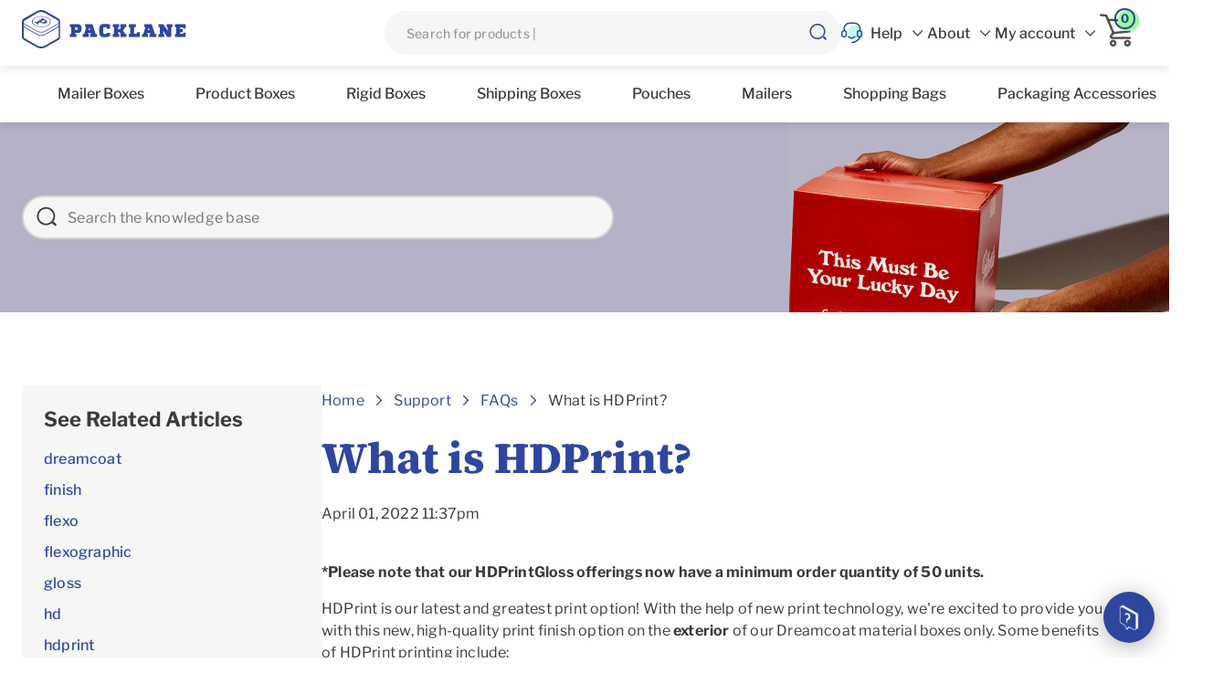

--- FILE ---
content_type: text/html; charset=UTF-8
request_url: https://packlane.com/search/high%20volume
body_size: 22529
content:
<!DOCTYPE html>
<html lang="en">
    <head>
        <script>(function(w,d,s,l,i){w[l]=w[l]||[];w[l].push({'gtm.start':
new Date().getTime(),event:'gtm.js'});var f=d.getElementsByTagName(s)[0],
j=d.createElement(s),dl=l!='dataLayer'?'&l='+l:'';j.async=true;j.src=
'https://www.googletagmanager.com/gtm.js?id='+i+dl;f.parentNode.insertBefore(j,f);
})(window,document,'script','dataLayer','GTM-WXCJ48C');</script>                <title>Custom Boxes & Custom Packaging | Design Your Own Boxes | Packlane</title>
    <meta name="robots" content="noindex, nofollow">
<meta http-equiv="Content-Type" content="text/html; charset=UTF-8">
<meta name="viewport" content="width=device-width, initial-scale=1.0, maximum-scale=1">
<meta name="description" content="Packlane.com is the leading online provider of custom signage for your home & business. Create your banner, aluminum sign or decal today. ONE DAY PRODUCTION!">
<meta name="keywords" content="">
<meta property="og:title" content="Custom Boxes & Custom Packaging | Design Your Own Boxes | Packlane" />
<meta property="og:type" content="website" />
<meta property="og:url" content="https://packlane.com/search/high%20volume" />
<meta property="og:image" content="https://s1-ecp.packlane.com/StandardAluminum-01-4498.png" />
    <meta property="og:image:width" content="400" />
    <meta property="og:image:height" content="300" />
<meta property="twitter:title" content="Packlane.com | Custom Boxes & Custom Packaging | Design Your Own Boxes | Packlane" />
<meta property="twitter:type" content="website" />
<meta property="twitter:url" content="https://packlane.com/search/high%20volume" />
<meta property="twitter:image" content="https://s1-ecp.packlane.com/StandardAluminum-01-4498.png" />
        <meta charset="utf-8">
<meta http-equiv="X-UA-Compatible" content="IE=edge">
<meta property="fb:page_id" content="126267150485" />
<meta name="msvalidate.01" content="16290E9E1A0654D4F23222D4833D986E" />
<meta name="msvalidate.01" content="5693AEC85992B8192918BD3236AB4EB7" />
<meta name="google-site-verification" content="uBTZ9XpsWmCMPOfQjIULhVnHs32KaP5s5F8fZETa1lE" />
<meta name="format-detection" content="telephone=no">                
<link rel="canonical" href="https://packlane.com/search/high%20volume"/>                 <link rel="icon" type="image/x-icon" href="/img/pkln-favicon.png">
        <style>
            body,hr{margin:0}body,p{color:#373A3C;line-height:150%;font-size:20px}body{background:#FFF;font-family:"Libre Franklin",Arial,sans-serif;font-style:normal;font-weight:400;padding:0;-webkit-tap-highlight-color:transparent;-webkit-text-size-adjust:100%}body :focus{outline:0}a{line-height:105%;cursor:pointer;font-weight:500;text-decoration:none;font-size:16px;color:#373A3C}a:hover{color:#2E469D;text-decoration:underline}a:focus,p a{text-decoration:none}a:active,a:active:focus,a:active:hover,a:focus{color:#373A3C}a:focus,a:hover{outline:0}p{margin-bottom:8px}p a,p a:active,p a:active:focus,p a:active:hover,p a:focus,p a:hover{color:#2E469D}@media (max-width:767px){p,p a,p a:focus,p a:hover{font-size:16px}}p a,p a:focus,p a:hover{font-weight:500;font-size:20px}p a{line-height:105%}p a:hover{text-decoration:underline}h1,h2,h3,h4,h5,h6{color:#373A3C;font-weight:800;font-family:"Source Serif 4",Arial,sans-serif;line-height:100%}.comp-search-bar-container .search-bar-input,.global-header-container .cart-count,.popover,.tooltip,button{font-family:"Libre Franklin",Arial,sans-serif}h1{font-size:58px}h2{font-size:48px}h3{font-size:26px}h4{font-size:22px}h5{font-size:16px}@media (max-width:767px){h1{font-size:36px}h2{font-size:32px}h3{font-size:22px}h4{font-size:18px}h5{font-size:14px}}h6{font-size:14px}button{border-radius:50px;padding:21px 40px;min-height:64px;font-size:14px;font-weight:700;line-height:18px;border:2px solid #2E469D;color:#FFF;background-color:#2E469D;min-width:150px;text-transform:uppercase;letter-spacing:1px;transition:all .3s ease-in-out;cursor:pointer}button:active:hover,button:focus:hover,button:hover{outline:0;color:#FFF;background-color:#586AAD;border-color:#586AAD}button:active,button:active:focus,button:focus{outline:0;color:#FFF;background-color:#586AAD;border-color:#373A3C}button:disabled{color:#FFF;background-color:#D5D5D5;border-color:#D5D5D5;cursor:not-allowed}button:disabled:focus,button:disabled:hover{outline:0;color:#FFF;background-color:#D5D5D5;border-color:#D5D5D5}ol,ul{padding-left:28px;list-style-type:none;list-style-position:outside}ol li,ul li{margin-bottom:16px;line-height:125%;position:relative}.global-header-container .cart-count,.global-header-container .cart-count-inner{position:absolute;box-sizing:border-box;min-width:0;width:23px;padding-top:3px;font-size:13px}ol li::before,ul li::before{position:absolute;content:"";display:block;width:6px;height:6px;background:#373A3C;border:none;border-radius:100%;top:7px;left:-20px}.popover,.tooltip{border-radius:4px;border-color:#D5D5D5}.popover .popover-title,.tooltip .popover-title{background:#FFA300;padding:16px}.popover .popover-content,.tooltip .popover-content{padding:16px}select::-ms-expand{display:none}input[type=text]{line-height:1}input[type=text]::-ms-clear{display:none;width:0;height:0}hr{height:1px;background-color:#D5D5D5;border:none}.global-header-container .global-support-nav-container.active,.global-header-container .global-user-nav-container.active{background-color:#F0F1F4;box-shadow:0 4px 4px rgba(0,0,0,.12)}.hidden{display:none!important}::-ms-reveal{display:none}.container{max-width:1440px;margin:0 auto;padding-left:24px;padding-right:24px;-webkit-box-sizing:border-box;-moz-box-sizing:border-box;box-sizing:border-box}@media (max-width:767px){.container{padding-left:24px;padding-right:24px}}@media (max-width:375px){.container{padding-left:16px;padding-right:16px}}.global-header-container .global-support-nav-container{display:flex;align-items:center;padding:0 16px;position:relative}.global-header-container .global-support-nav-container.active .nav-title{color:#B4EEF9}.global-header-container .global-support-nav-container .nav-title{display:flex;align-items:center;position:relative;top:-3px}.global-header-container .global-support-nav-container .dropdown-container{width:448px;right:0}.global-header-container .global-support-nav-container .cs-column,.global-header-container .global-support-nav-container .resources-column{flex-basis:0;flex-grow:1}.global-header-container .global-support-nav-container .cs-column{padding-right:12px}.global-header-container .global-support-nav-container .resources-column{padding-left:12px}.global-header-container .global-support-nav-container .resources-column li{margin-bottom:11px}.global-header-container .global-support-nav-container .column-title{margin:0;font-weight:600}.global-header-container .global-support-nav-container .column-list{list-style:none;margin:16px 0 0}.global-header-container .global-support-nav-container .column-list li{font-size:14px}.global-header-container .global-support-nav-container .column-list li:last-child{margin-bottom:0}.global-header-container .global-support-nav-container .phone-number{font-weight:600}.global-header-container .global-support-nav-container .phone-number:hover,.global-header-container .global-support-nav-container .phone-number:visited{color:#2E469D}.global-header-container .global-support-nav-container .contact-us-link,.global-header-container .global-support-nav-container .live-chat-link,.global-header-container .global-user-nav-container.active .my-account{color:#B4EEF9}.global-header-container .global-support-nav-container .operation-hours{margin:0;font-size:14px}.global-header-container .global-support-nav-container .mobile-user-button{display:none}.global-header-container .global-user-nav-container{display:flex;align-items:center;position:relative;padding:0 16px}.global-header-container .global-user-nav-container .user-button{position:relative;top:-3px}.global-header-container .global-user-nav-container .user-details{display:flex;flex-wrap:wrap}.global-header-container .global-user-nav-container .my-account{padding-right:8px}.global-header-container .global-user-nav-container .user-name{color:#999;display:inline-block;min-width:60px;text-overflow:ellipsis;overflow:hidden;max-width:100px;white-space:nowrap}.global-header-container .global-user-nav-container .dropdown-container{width:calc(100% - 32px);left:0}.global-header-container .global-user-nav-container .account-actions{list-style:none;margin:0}.global-header-container .global-user-nav-container .account-action{margin-bottom:16px}.global-header-container .global-user-nav-container .account-action:last-child{margin-bottom:0}.global-header-container .global-user-nav-container .mobile-close-button,.global-header-container .global-user-nav-container .mobile-user-button{display:none}.global-header-container .header-carousel{position:relative;min-height:48px;visibility:visible}.global-header-container .header-carousel.is-active{visibility:visible}.global-header-container .header-carousel.is-active .splide__slide{display:flex}.global-header-container .header-carousel.is-active .inc-500,.global-header-container .header-carousel.is-active .splide__arrows{display:block}.global-header-container .header-carousel.is-active:hover .splide__arrow{visibility:visible}.global-header-container .header-carousel .splide__arrows{display:none}.global-header-container .header-carousel .splide__arrow{visibility:hidden;background:0 0;font-size:13.65px;color:#D5D5D5;min-width:0}.global-header-container .header-carousel .splide__arrow:active,.global-header-container .header-carousel .splide__arrow:active:focus,.global-header-container .header-carousel .splide__arrow:focus{background:0 0;color:#D5D5D5}.global-header-container .header-carousel .splide__arrow--prev{justify-content:flex-start;left:0}.global-header-container .header-carousel .splide__arrow--next{justify-content:flex-end;right:0}.global-header-container .header-carousel .splide__list{width:100%}.global-header-container .header-carousel .splide__slide{display:none;font-size:14px;align-items:center;justify-content:center;text-align:center;padding:0 20px}.global-header-container .header-carousel .splide__slide.next-day{display:flex;flex-direction:column}.global-header-container .header-carousel .fivestar-img-container,.global-header-container .header-carousel .inc500-img{padding:0 8px}.global-header-container .cart-container{padding:0;min-width:52px;box-sizing:border-box}.global-header-container .cart-container:active,.global-header-container .cart-container:focus,.global-header-container .cart-container:hover{background-color:#F0F1F4}.global-header-container .cart-container:active .cart-link,.global-header-container .cart-container:focus .cart-link,.global-header-container .cart-container:hover .cart-link{font-weight:400;color:#373A3C}.global-header-container .cart-link{display:flex;align-items:center;text-decoration:none}.global-header-container .cart-link:active,.global-header-container .cart-link:focus,.global-header-container .cart-link:hover{font-weight:400;color:#373A3C}.global-header-container .cart-icon-container{position:relative;top:-3px}.global-header-container .cart-icon{display:inline-block;font-size:36px;min-width:36px;min-height:36px;z-index:0}.global-header-container .cart-count{background:0 0;color:#2E469D;border-radius:100%;height:23px;text-align:center;font-weight:700;top:-6px;right:-3px;line-height:12px;border:2px solid #2E469D;z-index:2}.global-header-container .cart-count-inner{background:#98FF98;border-radius:100%;height:23px;text-align:center;font-weight:500;top:-4px;right:-7px;line-height:12px;z-index:1}.global-header-container .mobile-cart-text,.global-header-container .mobile-sidenav-container{display:none}.global-header-container{transition:all .3s ease-in-out}.global-header-container .mobile-search-wrapper{display:none}.global-header-container .mobile-search-wrapper.no-transparent{background:#FFF}.global-header-container .header-menu-nav-wrapper{display:none;box-shadow:0 5px 8px rgba(0,0,0,.08);position:relative}.global-header-container.default-position{position:static}.global-header-container .skip-main-content{padding:7px;border:1px solid;position:absolute;z-index:1003;border-radius:3px;color:#2E469D;background:#FFF;text-decoration:underline;top:-1000px;font-size:14px}.global-header-container .skip-main-content:focus{top:62px}.global-header-container .header-top-wrapper{background:#FFF;box-shadow:0 5px 8px rgba(0,0,0,.08);position:relative;z-index:2}.global-header-container .header-top-container{display:flex;justify-content:space-between;max-width:1440px;margin:0 auto;align-items:center;height:72px;position:relative;padding:0 24px;-webkit-box-sizing:border-box;box-sizing:border-box;gap:30px}.global-header-container .header-nav-2-container{background:#FFF;height:100%;display:flex;align-items:center;justify-content:center;width:100%;position:relative;z-index:1;max-width:1440px;margin:0 auto;padding:0 24px}.global-header-container .header-nav-2-container .nav-item{position:static;display:flex;align-items:center}.global-header-container .nav-2-link{min-height:62px;display:flex;align-items:center;justify-content:center;padding:0 28px}.global-header-container app-header-nav{height:100%;align-items:center;display:flex}.global-header-container.nav-fixed{position:fixed;z-index:1001;background:#FFF;box-shadow:0 5px 8px rgba(0,0,0,.08);width:100%;top:0}.global-header-container.no-header{background:0 0;box-shadow:none;position:fixed;z-index:10001;width:100%;top:0}.global-header-container.no-header.nav-fixed{background:#FFF;box-shadow:0 5px 8px rgba(0,0,0,.08)}.global-header-container .nav-button-container,.global-header-container .top-nav-container.hidden,.global-header-container.no-header+.holiday-message-container{display:none}.global-header-container cart-count{display:flex}.global-header-container .cart-container:hover{background:0 0}.global-header-container .header-nav-wrapper,.global-header-container .top-nav-container{gap:40px;height:100%}.global-header-container .desktop-search-wrapper{width:100%;max-width:500px}.global-header-container .top-nav{height:100%}@media (min-width:992px){.global-header-container .top-nav-container{display:flex;align-items:center;flex:1;justify-content:flex-end}}.comp-search-bar-container{position:relative}.comp-search-bar-container,.comp-search-bar-container .search-bar-input{-webkit-transition:all .5s ease;-moz-transition:all .5s ease;-ms-transition:all .5s ease;-o-transition:all .5s ease}.comp-search-bar-container.active{z-index:3010}.comp-search-bar-container.active .search-bar-input{background:#E9F0FD;border:2px solid #2E469D}.comp-search-bar-container.active::after{background:0 0}.comp-search-bar-container .search-bar-input{width:100%;min-height:48px;background:#F6F6F6;border-radius:24px;border:0;box-sizing:border-box;padding:0 40px 0 24px;font-style:normal;font-weight:500;font-size:14px;line-height:150%;letter-spacing:.2px;color:#373A3C}.comp-search-bar-container .search-bar-input::-webkit-input-placeholder{color:#999}.comp-search-bar-container .search-bar-input::-moz-placeholder{color:#999}.comp-search-bar-container .search-bar-input:-moz-placeholder{color:#999}.comp-search-bar-container .search-bar-input:-ms-input-placeholder{color:#999;opacity:1}.comp-search-bar-container .search-bar-btn,.comp-search-bar-container .search-bar-btn:active:hover,.comp-search-bar-container .search-bar-btn:hover,.comp-search-bar-container .search-bar-loader{position:absolute;right:16px;top:0;background:0 0;border:0;color:#2E469D;width:20px;padding:0;min-width:auto;min-height:100%}.comp-search-bar-container .search-icon{font-size:21px}.comp-search-bar-container .search-bar-loader{display:none;background:#E9F0FD;top:9px;height:69%;min-height:unset}@media (max-width:991px){.comp-search-bar-container{margin:0}.comp-search-bar-container.active{transform:translate(0)}.comp-search-bar-container.active .search-bar-input{font-weight:500;width:100%;color:#373A3C}.comp-search-bar-container.active .search-bar-loader{top:5px;width:20px}.comp-search-bar-container.active::after{background:0 0;position:absolute;right:0}.comp-search-bar-container .search-bar-input{padding:1px 40px 1px 16px;width:100%;margin:0;font-weight:400;font-size:14px;line-height:150%;letter-spacing:.2px;color:#999;min-height:40px}.comp-search-bar-container .search-bar-loader{font-size:20px;min-width:20px;min-height:24px}.comp-search-bar-container .search-bar-btn,.comp-search-bar-container .search-bar-btn:active:hover,.comp-search-bar-container .search-bar-btn:hover{top:0;font-size:20px;min-height:100%}}.global-header-nav-container .header-nav-wrapper{display:flex;align-items:center}.global-header-nav-container .nav-login.nav-item:not(.loaded),.global-header-nav-container .nav-sign-up.nav-item:not(.loaded),.global-header-nav-container .spinner-icon.loaded{display:none}.global-header-nav-container.active{background-color:#F0F1F4;box-shadow:0 4px 4px rgba(0,0,0,.12);color:#2E469D;text-decoration:underline}.global-header-nav-container.active .my-account{color:#B4EEF9}.global-header-nav-container .nav-item.my-account.shown{display:flex}.global-header-nav-container .nav-item{display:flex;height:100%;align-items:center;position:relative}.global-header-nav-container .nav-item>a:hover{text-decoration:none}.global-header-nav-container .nav-details{display:flex;flex-wrap:wrap;font-size:15px;align-items:center;color:#373A3C;font-weight:500}.global-header-nav-container .nav-details:hover{color:#2E469D}.global-header-nav-container .nav-details:hover .nav-title{text-decoration:underline}.global-header-nav-container .nav-details:hover .toggle-icon{text-decoration:none}.global-header-nav-container .toggle-icon{margin-left:7px;min-width:15px}.global-header-nav-container .account-actions,.global-header-nav-container .nav-actions{list-style:none;margin:0;padding:0}.global-header-nav-container .account-action,.global-header-nav-container .nav-action{margin-bottom:0;padding:16px 24px;font-size:16px;color:#373A3C;font-weight:500;overflow-wrap:break-word}.global-header-nav-container .account-action:last-child,.global-header-nav-container .nav-action:last-child{margin-bottom:0;border-radius:0 0 10px 10px}.global-header-nav-container .account-action:first-child,.global-header-nav-container .nav-action:first-child{border-radius:10px 10px 0 0}.global-header-nav-container .account-action:active,.global-header-nav-container .account-action:hover,.global-header-nav-container .nav-action:active,.global-header-nav-container .nav-action:hover{background-color:#F6F6F6}.global-header-nav-container .account-action::before,.global-header-nav-container .nav-action::before{display:none}.global-header-nav-container a{color:#373A3C}.global-header-nav-container a:hover{color:#2E469D;text-decoration:underline;font-weight:500}.global-header-nav-container .mobile-close-button,.global-header-nav-container .mobile-user-button{display:none}.global-header-nav-container .sign-up-button{background:rgba(55,58,60,.15);border-radius:4px;padding:8px 16px}.global-header-nav-container .sign-up-button a,.global-header-nav-container .sign-up-button a:hover{text-decoration:none}.global-header-nav-container .dropdown-container{display:none;box-shadow:1px 4px 16px rgba(0,0,0,.25);position:absolute;z-index:1;top:64px;background:#FFF;box-sizing:content-box;min-width:220px;width:calc(100% - 32px);left:0;border-radius:10px}.global-header-nav-container .dropdown-container.shown{display:block}.support-header .global-header-nav-container .nav-details{font-size:16px;color:#2E469D;font-weight:500}.ims-user-banner-container{display:none;background:#FFA300;align-items:center;justify-content:center;min-height:50px;height:12px;padding:0 20px;text-align:center;position:relative}.ims-user-banner-container p{margin:0;font-size:12px}.ims-user-banner-container.show-banner{display:flex}.global-header-container{position:fixed;z-index:999;width:100%;display:block;top:0}@media (max-width:991px){.global-header-container .mobile-search-wrapper{display:block}.global-header-container .header-top-wrapper{background:0 0;box-shadow:none}.global-header-container .header-top-container{justify-content:space-between;height:65px;padding:0 16px;background:0 0}.global-header-container .nav-button-container{display:flex;cursor:pointer;min-height:20px;gap:15px;align-items:center;min-width:115px}.global-header-container .menu-icon{font-size:40px;color:#2E469D;top:-5px;position:relative}.global-header-container .logo-container{text-align:left}.global-header-container .company-logo{max-height:38px}.global-header-container .top-nav-container{display:none}.global-header-container .cart-icon{display:inline-block;font-size:32px;min-width:32px;min-height:32px;z-index:0}}@media (max-width:767px){.global-header-container .logo-container{flex-grow:1;text-align:left}}.global-mobile-nav-container{opacity:0;visibility:hidden;position:fixed;top:0;right:0;width:100%;height:100%;z-index:9999;pointer-events:none;transition:.35s all cubic-bezier(.82,.085,.395,.895)}.global-mobile-nav-container .m-side-nav-container{position:absolute;top:0;right:0;width:100%;height:100%;max-width:calc(100% - 64px);transform:translateX(75%);transition:.35s all cubic-bezier(.82,.085,.395,.895)}.global-mobile-nav-container .m-side-nav-container::before{content:"";display:block;pointer-events:none;position:absolute;width:32px;height:32px;top:8px;left:-38px;opacity:0;transition:.3s ease all .5s;cursor:pointer}.global-mobile-nav-container.shown{opacity:1;visibility:visible;pointer-events:all}.global-mobile-nav-container.shown .m-side-nav-container{transform:translateX(0)}.global-mobile-nav-container.shown .m-side-nav-container::before{opacity:1;transform:scale(1)}.global-mobile-nav-container .nav-details{border-bottom:1px solid #D5D5D5;padding:16px 8px 16px 16px;font-weight:700;font-size:18px;line-height:125%;color:#2E469D;display:flex;justify-content:space-between}.comp-breadcrumbs-container .breadcrumb-item::before,.comp-breadcrumbs-container .breadcrumb-item:first-child .i-arrow-right,.comp-holiday-container.holiday-banner-item-mobile,.global-mobile-nav-container ul li::before{display:none}.global-mobile-nav-container .nav-item{background:#FFF}.global-mobile-nav-container .nav-item.active{color:#373A3C}.global-mobile-nav-container .nav-dropdown-toggle{cursor:pointer}.global-mobile-nav-container ul{margin:0;list-style:none;padding:0}.global-mobile-nav-container ul li{margin:0}.global-mobile-nav-container .nav-link{padding:16px 32px;display:block;border-bottom:1px solid #D5D5D5;font-weight:500;font-size:14px;line-height:150%;letter-spacing:.2px}.global-mobile-nav-container .nav-link:hover{text-decoration:none}.global-mobile-nav-container .toggle-icon{font-size:22px}.global-mobile-nav-container .dropdown-container{opacity:0;visibility:hidden;height:0;background:#F4FCFE;box-shadow:inset 0 11px 8px -5px rgba(0,0,0,.08),inset 0 -11px 8px -5px rgba(0,0,0,.08);transition:opacity .3s ease-in-out}.global-mobile-nav-container .dropdown-container.shown{opacity:1;visibility:visible;transition:opacity .3s ease-in-out;height:calc(100% - 55.5px)}.global-mobile-nav-container .m-side-nav-flex-container{display:flex;flex-direction:column;height:100%}.global-mobile-nav-container .nav-2-list-container{position:relative;overflow:auto}.global-mobile-nav-container .nav-2-list-container.dropdown-container.shown{height:100%;flex:1 1 auto}.global-mobile-nav-container .nav-2-set-container{padding:16px;border-bottom:1px solid #D5D5D5}.global-mobile-nav-container .nav-2-set-label{font-weight:700;font-size:16px;line-height:150%;margin-bottom:8px}.global-mobile-nav-container .nav-2-list-item{margin:0;min-height:40px;display:flex;align-items:center}.global-mobile-nav-container .nav-2-link{font-weight:500;font-size:14px;line-height:150%;letter-spacing:.2px;padding:0 4px}.global-mobile-nav-container .m-nav-backdrop{position:fixed;top:0;left:0;background:rgba(0,0,0,.5);z-index:-1;width:100%;height:100%}.header-top-container{background:0 0;padding:0 24px}.header-top-container.shown{background:#2E469D;max-height:38px}.header-top-container.shown .menu-icon{color:#FFF;top:0;font-size:32px}.header-top-container.shown .nav-button-container{min-width:auto}@media (max-width:991px){.head-content-separator.default-position{margin-top:-72px}}.global-header-container{background:0 0}.comp-header-banner-container{background:#2E469D;color:#FFF;position:relative;width:100%}.comp-header-banner-container.container{max-width:100%}.comp-header-banner-container.default-position .comp-coupon-banner-widget-container:has(~.comp-announcement-container.header-banner){margin:0}.comp-preview-mode-banner-container{z-index:9999;position:static!important;width:100%}.comp-preview-mode-banner-container~.global-header-container{position:static}.comp-preview-mode-banner-container~.global-header-container~.comp-header-banner-container{margin-top:0!important}.comp-preview-mode-banner-container .flex-preview-mode{display:flex;justify-content:center;align-items:center;padding:20px 12px;height:95px;background:#F9CF57;position:relative}.comp-preview-mode-banner-container .flex-preview-mode .preview-mode-details{text-align:center;display:flex;flex-direction:column}.comp-preview-mode-banner-container .flex-preview-mode .preview-mode-details span{font-size:11px}.comp-breadcrumbs-container{display:inline-grid;grid-auto-flow:column;grid-auto-columns:minmax(auto,max-content);color:#333;padding-left:0}.comp-breadcrumbs-container .breadcrumb-item{overflow:hidden;text-overflow:ellipsis;white-space:nowrap;margin:0;list-style-type:none;position:relative;font-style:normal;font-weight:400;font-size:16px;line-height:150%;letter-spacing:.2px;color:#373A3C;padding-left:32.5px}.breadcrumbs-container.container.breadcrumbs-static2 .comp-breadcrumbs-container,.breadcrumbs-container.container:not(.breadcrumbs-static2) .comp-breadcrumbs-container,.comp-breadcrumbs-container .breadcrumb-item:first-child{padding-left:0}.comp-breadcrumbs-container .breadcrumb-item span{line-height:16px}.comp-breadcrumbs-container .breadcrumb-item>a{font-style:normal;font-weight:400;font-size:16px;line-height:150%;letter-spacing:.2px;color:#2E469D;text-decoration:none}.comp-breadcrumbs-container .breadcrumb-item .i-arrow-right{left:6.5px;top:1px;height:13px;width:8px;position:absolute;font-size:20px;color:#2E469D}.comp-breadcrumbs-container .breadcrumb-link{color:#6e6d6d;text-decoration:underline;line-height:16px}.comp-breadcrumbs-container .breadcrumb-link:hover{text-decoration:underline}.comp-breadcrumbs-container .home-icon{font-size:18px;margin-top:-2px;text-decoration:none}.comp-breadcrumbs-container .home-icon:hover{text-decoration:none}.breadcrumbs-container.container{text-align:left}.breadcrumbs-container.container.breadcrumbs-static2{margin-bottom:24px}.comp-breadcrumbs-container{margin:0 0 16px}@media (max-width:767px){.comp-preview-mode-banner-container .flex-preview-mode{padding-top:50px;padding-bottom:45px}.comp-breadcrumbs-container .breadcrumb-item{padding-left:22px}.comp-breadcrumbs-container .breadcrumb-item .i-arrow-right{left:1.5px}.breadcrumbs-container.container.breadcrumbs-static2{margin-bottom:16px}}.comp-holiday-container .header-notification{text-align:center;padding:15px 40px}.comp-holiday-container .header-notification:not(:last-of-type){border-bottom:1px solid #fff}.comp-holiday-container .header-notification p{margin:0;color:#FFF}.comp-holiday-container .header-notification a{color:#FFF}.comp-holiday-container .header-notification a:hover{color:#B4EEF9}.comp-holiday-container .header-notification .announcement-close-btn{position:absolute;right:12px;cursor:pointer}.holiday-message-container{background-color:#B4EEF9}@media (max-width:767px){.comp-holiday-container.holiday-banner-item-desktop{display:none}.comp-holiday-container.holiday-banner-item-mobile{display:block}}.site-btn-tertiary{color:#2E469D;font-size:16px;text-transform:uppercase;min-height:unset;display:flex;align-items:center;letter-spacing:1px;transition:all .3s ease-in-out;font-weight:400}.site-btn-tertiary .btn-icon{margin-left:12px}.site-btn-tertiary:active,.site-btn-tertiary:focus,.site-btn-tertiary:hover{background-color:transparent!important}.site-btn-tertiary:active .btn-text,.site-btn-tertiary:focus .btn-text,.site-btn-tertiary:hover .btn-text{text-decoration:underline;color:#1BDFC7}.site-btn-tertiary:active .btn-icon,.site-btn-tertiary:focus .btn-icon,.site-btn-tertiary:hover .btn-icon{color:#1BDFC7;text-decoration:none}.site-btn-tertiary:disabled{background-color:transparent;border-color:transparent}.comp-announcement-container .indicator-wrapper.indicator-wrapper-client .for-activation,.comp-announcement-container .indicator-wrapper.indicator-wrapper-client .previewed-announcement{margin-left:4px}.comp-announcement-container .announcement-item{position:relative;background-color:#2E469D;padding:7px 40px;text-align:center}.comp-announcement-container .announcement-item:not(:last-of-type){border-bottom:1px solid #fff}.comp-announcement-container .announcement-item.dismissible{padding-left:40px;padding-right:40px}.comp-announcement-container .announcement-item.hidden{display:none}.comp-announcement-container p{margin:0;color:#FFF}.comp-announcement-container p a{color:#FFF}.comp-announcement-container p a:hover{color:#1BDFC7}.comp-announcement-container .placeholder.footer-top,.comp-announcement-container+.global-footer-container{margin-top:0}.comp-announcement-container .annoucement-content{display:flex;justify-content:center;grid-gap:16px}.comp-announcement-footer-bottom-container .annoucement-content svg,.comp-announcement-footer-bottom-container .announcement-item.hidden,.comp-announcement-footer-bottom-container .coupon-announcement.hidden{display:none}.comp-announcement-container .annoucement-content svg{align-self:center;min-width:35px}@media (max-width:767px){.comp-announcement-container .annoucement-content svg{display:none}.comp-announcement-container .announcement-item{padding:16px 40px}.comp-announcement-container a,.comp-announcement-container a:hover,.comp-announcement-container p,.comp-announcement-container p:hover{font-size:16px}}.comp-announcement-footer-bottom-container.site-container{max-width:1230px;margin:40px auto 0;padding-left:25px;padding-right:25px;-webkit-box-sizing:border-box;-moz-box-sizing:border-box;box-sizing:border-box}.comp-announcement-footer-bottom-container .indicator-wrapper{position:absolute;left:12px;top:0;color:#373A3C}.comp-announcement-footer-bottom-container .indicator-wrapper.indicator-wrapper-client .published,.comp-announcement-footer-bottom-container .indicator-wrapper.indicator-wrapper-client .unpublished{margin-right:5px}.comp-announcement-footer-bottom-container .announcement-badge{font-size:10px;padding:2px 5px;border-radius:2px;color:#FFF}.comp-announcement-footer-bottom-container .announcement-badge.published{background:#98FF98}.comp-announcement-footer-bottom-container .announcement-badge.unpublished{background:#CE2D2D}.comp-announcement-container .announcement-badge.published,.comp-announcement-footer-bottom-container .announcement-badge.reviewed{background:#98FF98}.comp-announcement-footer-bottom-container .announcement-badge.for-activation{background:#F9CF57}.comp-announcement-footer-bottom-container .announcement-close-btn{cursor:pointer;position:absolute;margin:auto;bottom:0;height:20px;top:5px;right:5px;font-size:12px}.comp-announcement-footer-bottom-container .announcement-close-btn::before{color:#000}.comp-announcement-footer-bottom-container .announcement-item,.comp-announcement-footer-bottom-container .coupon-announcement{position:relative;background-color:transparent;text-align:center;margin:10px 0}.comp-announcement-footer-bottom-container .announcement-item p,.comp-announcement-footer-bottom-container .coupon-announcement p{margin:0;color:#999;font-size:12px}.comp-announcement-footer-bottom-container .announcement-item p a,.comp-announcement-footer-bottom-container .coupon-announcement p a{color:#B4EEF9}.comp-announcement-footer-bottom-container .announcement-item p a:hover,.comp-announcement-footer-bottom-container .coupon-announcement p a:hover{color:#2E469D}.comp-announcement-footer-bottom-container .announcement-item.container,.comp-announcement-footer-bottom-container .coupon-announcement.container{border-bottom:1px solid #999}.comp-announcement-footer-bottom-container .announcement-item.container .i-close,.comp-announcement-footer-bottom-container .coupon-announcement.container .i-close{color:#000}.comp-announcement-footer-bottom-container .placeholder.footer-top,.comp-announcement-footer-bottom-container+.global-footer-container{margin-top:0}@media (max-width:767px){.comp-announcement-footer-bottom-container.site-container{padding-left:14px;padding-right:14px}}.comp-announcement-footer-bottom-container .announcement-item,.comp-announcement-footer-bottom-container .coupon-announcement{padding:2px 0}.comp-announcement-footer-bottom-container .announcement-item.dismissible,.comp-announcement-footer-bottom-container .coupon-announcement.dismissible{border:1px solid #999;padding-left:18px;padding-right:18px}.comp-announcement-container .indicator-wrapper{position:absolute;left:12px;color:#373A3C}.comp-announcement-container .indicator-wrapper.indicator-wrapper-client .published,.comp-announcement-container .indicator-wrapper.indicator-wrapper-client .unpublished{margin-right:5px}.comp-announcement-container .announcement-badge{font-size:10px;padding:2px 5px;border-radius:2px;color:#FFF}.comp-announcement-container .announcement-badge.unpublished{background:#CE2D2D}.comp-announcement-container .announcement-badge.reviewed{background:#98FF98}.comp-announcement-container .announcement-badge.for-activation{background:#F9CF57}.comp-announcement-container .announcement-close-btn{cursor:pointer;position:absolute;right:18px;top:0;margin:auto;bottom:0;height:20px;font-size:18px}.comp-announcement-container .announcement-close-btn::before{color:#FFF}.comp-announcement-container .flex-announcement{display:flex;justify-content:space-evenly;box-sizing:content-box}.comp-announcement-container .coupon-announcement{color:#FFF;width:100%;background-color:#2E469D;border:1px dashed rgba(18,108,181,.5);box-sizing:border-box;box-shadow:6px 3px 6px rgba(0,0,0,.1);font-size:16px;position:relative;text-align:center;padding:15px 40px}.comp-announcement-container .coupon-announcement .announcement-close-btn{cursor:pointer;position:absolute}.comp-announcement-container .coupon-announcement .announcement-close-btn::before{color:#FFF}.comp-announcement-container .coupon-announcement .content{color:#FFF;width:87%;display:flex;justify-content:center;grid-gap:16px}.comp-announcement-container .coupon-announcement .content svg{align-self:center;min-width:35px}@media (max-width:1440px){.comp-announcement-container .coupon-announcement .content{width:82%}}@media (max-width:1024px){.comp-announcement-container .coupon-announcement .content{width:74%}}.comp-announcement-container .coupon-announcement .coupon-button-wrapper .discount-announcement-button{max-width:220px;min-width:220px;padding:3px 7px;max-height:56px;text-transform:unset;font-size:15px;font-weight:400;min-height:32px}.comp-announcement-container .coupon-announcement .coupon-button-wrapper .discount-announcement-button:hover{border-color:#FFF}.comp-announcement-container .coupon-announcement:not(:last-of-type){border-bottom:1px solid #fff}.comp-announcement-container .coupon-announcement .placeholder-container{display:-webkit-flex;display:-ms-flexbox;display:flex;justify-content:space-evenly;box-sizing:border-box}.comp-announcement-container .coupon-announcement .annoucement-content{width:87%;display:flex;justify-content:center;grid-gap:16px}.comp-announcement-container .coupon-announcement .annoucement-content svg{align-self:center;min-width:35px}.comp-announcement-container .coupon-announcement .annoucement-content .coupon-content-container{width:auto}@media (max-width:991px){.comp-announcement-container .coupon-announcement .coupon-content-container svg,.comp-announcement-container .coupon-announcement .discount-announcement-button{display:none}.comp-announcement-container .coupon-announcement .content{width:100%}}.collapsed-coupon-announcement{position:relative;margin:0 auto;z-index:3}.collapsed-coupon-announcement .show{display:block}.collapsed-coupon-announcement .content{position:absolute;width:100%;background:#f2f8ff;border:1px dashed rgba(18,108,181,.5);box-shadow:6px 3px 6px rgba(0,0,0,.1);display:flex;justify-content:center;-webkit-justify-content:center}.collapsed-coupon-announcement .free-shipping-message{font-size:60px;color:#2f6cb0;line-height:100%;text-align:right}.collapsed-coupon-announcement .free-shipping-message div:first-child{font-weight:700;letter-spacing:14px;margin-right:-10px;line-height:100%;margin-bottom:2px}.collapsed-coupon-announcement .free-shipping-message div:nth-child(2){font-size:40px;line-height:100%}.collapsed-coupon-announcement .free-shipping-plus{text-align:center}.collapsed-coupon-announcement .free-shipping-plus>div.fa{font-size:60px;color:#03a74f;margin:0 auto;padding-left:15px;padding-top:32px}.collapsed-coupon-announcement .apparel-details{color:#2f6cb0;line-height:30px;text-align:left}.collapsed-coupon-announcement .apparel-details>div:first-child{width:100%;display:inline-block;font-size:60px;font-weight:700;line-height:100%;position:relative}.collapsed-coupon-announcement .apparel-details>div:first-child div{position:absolute;top:12px;margin-left:10px;font-size:25px;display:inline-block}.collapsed-coupon-announcement .apparel-details>div:nth-child(2){font-size:40px;line-height:100%;text-align:left;padding-left:6px}.collapsed-coupon-announcement .coupon-percentage-message{width:45%;padding:25px 0 25px 28px}.collapsed-coupon-announcement .coupon-code-message{width:40%;text-align:center;padding:25px 0 25px 20px}.collapsed-coupon-announcement .order-display{font-size:20px;font-weight:700;color:#2f6cb0}.collapsed-coupon-announcement .coupon-code-details{background:#126cb5;padding:8px 16px;border-radius:4px;display:inline-block}.collapsed-coupon-announcement .coupon-code-details div:first-child{color:#B4EEF9;font-size:20px;float:left;padding-top:8px;padding-right:5px;display:inline-block}.collapsed-coupon-announcement .coupon-code-details div:last-child{color:#f2c94c;font-size:32px;font-weight:700;display:inline-block}.collapsed-coupon-announcement .hide-banner,.collapsed-coupon-announcement .show-banner{position:absolute;z-index:4;cursor:pointer;font-weight:700;color:#2f6cb0;font-size:14px;top:10px;right:10px}.collapsed-coupon-announcement .hide-banner i,.collapsed-coupon-announcement .show-banner i{padding-left:5px}.collapsed-coupon-announcement .show-banner{background:#f2f8ff;border:1px dashed rgba(18,108,181,.5);padding:14px;position:absolute;margin-top:-10px;right:0}.collapsed-coupon-announcement .show-banner img{display:inline-block;margin-top:-3px}.collapsed-coupon-announcement .apparel-coupon-container{position:relative}@media (max-width:1140px){.collapsed-coupon-announcement .free-shipping-message{font-size:50px}.collapsed-coupon-announcement .free-shipping-message div:nth-child(2){font-size:35px}.collapsed-coupon-announcement .apparel-details>div:first-child{font-size:50px}.collapsed-coupon-announcement .apparel-details>div:first-child div{font-size:18px}.collapsed-coupon-announcement .apparel-details>div:nth-child(2){font-size:35px}.collapsed-coupon-announcement .free-shipping-plus>div.fa{font-size:50px}}@media (min-width:768px) and (max-width:991px){.collapsed-coupon-announcement .free-shipping-message,.type-coupon .free-shipping-message{font-size:40px}.collapsed-coupon-announcement .free-shipping-message div:nth-child(2),.type-coupon .free-shipping-message div:nth-child(2){font-size:30px}.collapsed-coupon-announcement .free-shipping-plus>div.fa,.type-coupon .free-shipping-plus>div.fa{font-size:40px;padding-top:24px}.collapsed-coupon-announcement .apparel-details>div:first-child,.type-coupon .apparel-details>div:first-child{font-size:40px}.collapsed-coupon-announcement .apparel-details>div:first-child div,.type-coupon .apparel-details>div:first-child div{top:8px}.collapsed-coupon-announcement .apparel-details>div:nth-child(2),.type-coupon .apparel-details>div:nth-child(2){font-size:30px}.collapsed-coupon-announcement .coupon-percentage-message,.type-coupon .coupon-percentage-message{width:47%;padding:25px 0}.collapsed-coupon-announcement .coupon-code-message,.type-coupon .coupon-code-message{width:43%;padding:25px 0 25px 20px}.collapsed-coupon-announcement .order-display,.type-coupon .order-display{font-size:15px}.collapsed-coupon-announcement .coupon-code-details div:first-child,.type-coupon .coupon-code-details div:first-child{color:#B4EEF9;font-size:17px}.collapsed-coupon-announcement .coupon-code-details div:last-child,.type-coupon .coupon-code-details div:last-child{font-size:27px}}.ie-div-position-customer-chat{display:none;position:relative;z-index:1010}.ie-div-position-customer-chat .ie-chat-button-iframe-fixed-customer-chat{bottom:20px;right:20px}.ie-div-position-customer-chat .chat-iframe-wrap{height:calc(100% - 126px)!important;bottom:103px!important;top:30px!important;right:20px!important;left:auto!important}@media (max-width:767px){.ie-div-position-customer-chat .button-iframe-wrap{display:none}}                    </style>
        <link href="https&#x3A;&#x2F;&#x2F;s1-ecp.packlane.com&#x2F;static&#x2F;assets&#x2F;css_min&#x2F;page-support&#x2F;page-support-2.min.css&#x3F;v&#x3D;a885f17f40cdf723141f90ecd83719adace603a2&#x0A;" rel="stylesheet">
<link href="https&#x3A;&#x2F;&#x2F;s1-ecp.packlane.com&#x2F;static&#x2F;assets&#x2F;css_min&#x2F;page-support&#x2F;page-support-2-mobile.min.css&#x3F;v&#x3D;a885f17f40cdf723141f90ecd83719adace603a2&#x0A;" media="&#x28;max-width&#x3A;&#x20;991px&#x29;" rel="stylesheet">
<link href="https&#x3A;&#x2F;&#x2F;s1-ecp.packlane.com&#x2F;static&#x2F;assets&#x2F;css_min&#x2F;page-search-result&#x2F;page-search-result.min.css&#x3F;v&#x3D;a885f17f40cdf723141f90ecd83719adace603a2&#x0A;" rel="stylesheet">
<link href="https&#x3A;&#x2F;&#x2F;s1-ecp.packlane.com&#x2F;static&#x2F;assets&#x2F;css_min&#x2F;page-search-result&#x2F;page-search-result-mobile.min.css&#x3F;v&#x3D;a885f17f40cdf723141f90ecd83719adace603a2&#x0A;" media="&#x28;max-width&#x3A;&#x20;991px&#x29;" rel="stylesheet">
<link href="https&#x3A;&#x2F;&#x2F;s1-ecp.packlane.com&#x2F;static&#x2F;assets&#x2F;css_min&#x2F;page-search-result&#x2F;page-search-result-ie.min.css&#x3F;v&#x3D;a885f17f40cdf723141f90ecd83719adace603a2&#x0A;" media="screen&#x20;and&#x20;&#x28;-ms-high-contrast&#x3A;&#x20;active&#x29;,&#x20;screen&#x20;and&#x20;&#x28;-ms-high-contrast&#x3A;&#x20;none&#x29;" rel="stylesheet">
<link href="https&#x3A;&#x2F;&#x2F;plus.google.com&#x2F;b&#x2F;106588708418323078721&#x2F;106588708418323078721" rel="publisher">
<link href="&#x2F;img&#x2F;pkln-favicon.png" rel="shortcut&#x20;icon" type="image&#x2F;vnd.microsoft.icon">
<link rel="manifest">        <script>
        var blnRfToken = 0;

    var website_config = {
        website_code: "PKLN",
        company_code: "PKLN",
        domain: ".packlane.com",
        static_url: "https://s1-ecp.packlane.com/static",
        quote_request_client: "https://quoterequest.packlane.com",
        phone_no: "",
        cs_hours: "",
        email_sender: "packlane.com",
        support_email: "support@packlane.com",
        s3_url: "https://s1-ecp.packlane.com/sms",
        sms_img_path: "https://s1-ecp.packlane.com/sms",
        sms3_img_path: "https://s1-ecp.packlane.com",
        apparel_img_path: "https://secure-cdn.packlane.com",
        site_url: "https://packlane.com",
        customer_support_api_url: "https://customer-service-api.packlane.com",
        checkout_api: "https://checkout-api.packlane.com",
        csrf_token_url: "https://csrf-token-api.packlane.com/generate-token",
        quotes_api: "https://api-quotes.packlane.com",
        dieline_request_api: "https://dieline-request-api.packlane.com",
        checkout_client: "https://checkout.packlane.com",
        submodule_url: "https://module-api.packlane.com",
        design_api_url: "https://design-api.digitalroom.com",
        design_tool_domain: "https://design.packlane.com",
        static_image_path :  "https://s1-ecp.packlane.com/static/assets/img",
        apparel_domain :  "https://apparel.packlane.com",
        cross_storage_hub_url : "https://packlane.com/html/cross-storage/hub.html",
        cross_domain_storage : {"hub_url":"https:\/\/packlane.com\/html\/cross-storage\/hub.html","session":{"keys":{"algolia_analytics":"aa"}}},
        coupon_storage_name : "cp",
        help_center: null,
        coupon_enabled_via_url : 1,
        coupon_enable_banner : 1,
        coupon_enable_partner : false,
        auto_apply_enabled : 1,
        persistent_zip_code_storage_name : "postal_code",
        persistent_zip_code_enabled : 1,
        cart_count_name : 'ccnt',
        ffr_cart_count_name : 'ffrccnt',
        submodule_api: "https://module-api.packlane.com",
        submodule_client: "https://module.packlane.com",
        s3_bucket_link: "https://s1-ecp.packlane.com",
        print_templates_template_url:"/html/angular-app/modules/sms-product/directives/templates-tab/templates-tab.html",
        upload_url : "https://checkout.packlane.com/upload",
        cart_url : "https://checkout.packlane.com/cart",
        ffr_cart_url : "https://checkout.packlane.com/ffr/cart",
        mailing_url : "https://checkout.packlane.com/mailing",
        apparel_builder : "https://checkout.packlane.com/builder",
        incontact_config : {"embed_script":"https:\/\/home-c17.incontact.com\/inContact\/ChatClient\/js\/embed.min.js","server_host":"https:\/\/home-c17.incontact.com","bus_no":4595417,"poc":"491d3fbf-16e0-4e18-9f25-6e5a64ee9776","new_window_url":"https:\/\/home-c17.incontact.com\/incontact\/chatclient\/chatclient.aspx"},
        auth: {
            access_token_expires_field: "pkln_au_acxp",
            act_field: "pkln_au_acto",
            ims_user_flag_field: "hijack",
            rft_field: "pkln_au_reto",
            grant_type: "password",
            client_id: "pkln-site",
            dt_client_id: "pkln-cloudlabdt",
            refresh_token_url: "https://checkout-api.packlane.com/refresh-token",
        },
        storage_keys: {
            cart_id: "poid",
            ffr_cart_id: "frid",
            visitor_id: "vid",
            customer_data: "__customer",
            calc_variant: ""
        },
        file: {
            preview: {
                domain: "https://preview.packlane.com/preview"
            },
            download: {
                domain: "https://download.packlane.com/download"
            }
        },
        portal_api: "https://portal-api.packlane.com",
        portal_client: "https://portal.packlane.com",
        account_orders_client: "https://orders.packlane.com",
        account_settings_client: "https://settings.packlane.com",
        account_designs_client: "https://designs.packlane.com",
        account_quotes_client: "https://quotes.packlane.com",
        recent_viewed_product_storage_name: 'recently_viewed_products',
        cloudlab: {
            getCloudlabDTUrl: "",
            validateDieline: "",
            storageMediaUrl: "",
            template_id: "",
            theme: "",
            theme_key: "",
            getDesignToolAssetsUrl: "",
        },
        customer: {
            logout_url: "https://customer-auth.packlane.com/customer-logout",
            csrf_token_url: "https://checkout-api.packlane.com/csrf-token",
            register_url:"https://checkout-api.packlane.com/customer-registration",
            login_url: "https://checkout-api.packlane.com/customer-login",
            forgot_password_url: "https://checkout-api.packlane.com/password",
            reset_password_token_validation_url: "https://checkout-api.packlane.com/reset-password-token-validation",
            reset_password_url: "https://checkout-api.packlane.com/password",
            refresh_token_url: "https://customer-auth.packlane.com/refresh-token",
            customer_data_field: "__customer",
            utm_cookie_name: "utm_data",
            customer_address_url: "/customer-address",
            validate_email_url: "/customer-email",
            save_sms_notification_resource : "/sms-notification",
            enable_login_callback: "1",
        },
        urls : {
            request_church_sample_kit: "",
            request_political_sample_kit: "",
            terms_and_condition: "/terms",
            privacy_policy: "/privacy",
        },

        site_version : "?v=04f43db1f95dc135706636a7aa12be0446ff977d",
        static_version : "?v=a885f17f40cdf723141f90ecd83719adace603a2",
        bazaar_voice_link: "",
        bazaar_voice_loader_link: "",
        bv_container: null,
        review_flag: "y",
        design_config : {"modal_template":{"supported_product_ids":[1],"supported_attributes":{"3":[1368,1369,1370]}},"ask_orientation":{"unsupported_products":["upage","bic","upage","bic"]},"design_api_url":"https:\/\/design-api.digitalroom.com","design_tool_domain":"https:\/\/design.packlane.com"},
		preview_url : "https://preview.packlane.com/preview",
        personalization : "/personalization",
		design_service_phone: "",
        design_service_header: "",
        dt_image_path: "https://editor.packlane.com/",
        enable_search_datalayer: "1",
        calculator : {"api_url":"https:\/\/calculator.digitalroom.com","api_version":"v1","shared_calc_js_url":"https:\/\/calc-js.packlane.com\/app-min.js","shared_calc_get_calculator_url":"https:\/\/calc-html.packlane.com\/get-calculator-html","service_worker":{"js":"calc-sw.js","cache_key":"calc-sw-cache"},"api_key":"calculator.site","api_secret":"KEfm75#XjwSMux92zUWD9T8AafG!vwV6"},
        pwa : {"enabled":false,"manifest_route":"manifest"},
        search_results_page_config : null,
        apparel_template_id: "15",
        apparel_domain :  "https://apparel.packlane.com",
        apparel_img_path: "https://secure-cdn.packlane.com",
        subscribe_email_modal : {"timeout":30000,"expires_in":7,"expiration_storage":"email_subscribe_modal","newsletter_event_source_code":"PO"},
        enable_newsletter_subscription_modal: false,
        google_recaptcha : {
 	        site_key : "6LfLdaIhAAAAAGsKa7HWSezxPJKQt3QKgKlxFteg",
 	        url : "https://www.google.com/recaptcha/api.js?onload=onloadCallback&render=explicit",
 	    },
        three_js_url : "https://cdnjs.cloudflare.com/ajax/libs/three.js/108/three.min.js",
        customer_notification:  {"expires_in":1,"notification_storage":"customer_notif_timeout"},
        header_order_notifications:  {"expires_in":4,"storage":"header_order_notifications","timeout_storage":"header_order_notif_timeout","total_count_storage":"header_order_total"},
        search_client: {
            url: "https://search.packlane.com",
            version: "?v=343a8c82e03472b29192c07f72b9fdc8951f34f4"
        },
        customer_cs: {
            version: "?v=a885f17f40cdf723141f90ecd83719adace603a2",
            type: "",
            incontact_poc: "",
            lp_site_id: "",
            dialpad_channel_id: "",
            dialpad_provemail: "",
            dialpad_btn_id: "",
            dialpad_script: "",
            dialpad_server_key: "",
            dialpad_server_url: "",
            dialpad_wrapper_id: "",
            dialpad_fab_icon: "",
            dialpad_position: "",
            device_id: ""
        },
        algolia_search: {
            application_id : "7XXLGNQRTZ",
            search_api_key : "dbc6bed125c6af53499295a785473730",
            timeouts : {
                debounce_ms: 150,
                connect : 5,
                read : 5,
                write : 30            },
            minimum_text_length: 3,
            no_results_page_url: "/no-results-found",
            results_page_url: "/search",
            enable_algolia_analytics: true,
            analytics_script_source: "/assets/libraries/algolia-search/algolia-analytics.min.js"
        },
        search_client: {
            url: "https://search.packlane.com",
            version: "?v=343a8c82e03472b29192c07f72b9fdc8951f34f4"
        },
        enhanced_ecommerce : {
            enabled_template_id: "1"
        },
        header_cutoff_timezone : "EST",
        header_cutoff_timezone_from : "America/Los_Angeles",
        header_cutoff_timezone_to : "America/New_York",
        http_cookie_endpoint: "/blueberry/muffins",
        environment: "aws",
        kinesis: {
            domain: "packlane.com",
            payload_version: "1",
            source_app: "product page",
            event: "productBrowse",
            eventContext: null        }
    };
    var shared_calc_sw_js = website_config.site_url + '/' +
        website_config.calculator.service_worker.js +
        '?jsUrl=' + website_config.calculator.shared_calc_js_url + 
        '&cacheKey=' + website_config.calculator.service_worker.cache_key;
    var shared_calc_cache_key = website_config.calculator.service_worker.cache_key;
    var site_code = "PKLN";
    var bv_restapi = "//api.bazaarvoice.com";
    var bv_api_key = "";
    var tracker_domain = "https://packlane.com/muffins";
    var tracker_enabled = 1;
    var persistent_login = 0;
    var page_id = "";
    var page_revision_id = "";
    var page_product_id = 0;
    var page_product_name = "";
    var breadcrumb = "";
    var ecommerce_variant_specs = ["SZ","SHAPE","DIECUT","FOLD","PPR","SUBST"];
    var ecommerce_variant_specs_type = "order_specs";
    var datalayer_breadcrumbs = null;
    var admanager_storage_data = null;
    var admanager_storage_key = 'adm_data';
    var admanager_expiration = '0';
    var adm_utm_url = '/adm-utm';

    var utm_storage_data = null;
    var utm_storage_key = 'utm_data';
    var page_ids = [];
    
    var announcement_timezone = "America/Los_Angeles";

    window.onpageshow = function(event) {
        if (event.persisted) {
            window.location.reload();
        }
    };

    var page_data = {
        page_group_name: "Site"
    };

    var google_customer_reviews = {"merchant_id":9978883,"badge_position":"BOTTOM_RIGHT","language":"en_US"};
</script>
        <script type="text&#x2F;javascript" src="https&#x3A;&#x2F;&#x2F;s1-ecp.packlane.com&#x2F;static&#x2F;assets&#x2F;libraries&#x2F;headjs&#x2F;1.0.3&#x2F;head.js&#x3F;v&#x3D;a885f17f40cdf723141f90ecd83719adace603a2&#x0A;"></script>
<script type="text&#x2F;javascript" src="https&#x3A;&#x2F;&#x2F;s1-ecp.packlane.com&#x2F;static&#x2F;assets&#x2F;scripts_min&#x2F;headjs_loaders&#x2F;info-scripts.min.js&#x3F;v&#x3D;a885f17f40cdf723141f90ecd83719adace603a2&#x0A;"></script>	<script type="text/javascript" src="https://ab.packlane.com/edge-client/v1/208064236/21764730377" referrerpolicy="no-referrer-when-downgrade" ></script><script type="text/javascript" src="https://module-api.packlane.com/js/ab-test-library/dri/optimizely-edge-lib/dist/optimizely-edge-lib.js" ></script>
        <link rel="preconnect" href="https://vc.hotjar.io">
<link rel="preconnect" href="https://in.hotjar.com">
<link rel="preconnect" href="https://static.hotjar.com">
<link rel="preconnect" href="https://q.quora.com">
<link rel="preconnect" href="https://a.quora.com">
<link rel="preconnect" href="https://923-zve-722.mktoresp.com">
<link rel="preconnect" href="https://www.googleadservices.com">
<link rel="preconnect" href="https://www.googletagmanager.com">
<link rel="preconnect" href="https://sjs.bizographics.com">
<link rel="preconnect" href="https://s.pinimg.com">
<link rel="preconnect" href="https://vars.hotjar.com">
<link rel="preconnect" href="https://munchkin.marketo.net">
<link rel="preconnect" href="https://packlane.com">
<link rel="preconnect" href="https://s1-ecp.packlane.com/sms">
<link rel="preconnect" href="https://module-api.packlane.com">
<link rel="preconnect" href="https://packlane.com/muffins">
<link rel="preconnect" href="https://apps-stg.nexus.bazaarvoice.com">
<link rel="preconnect" href="https://www.google-analytics.com">
<link rel="preconnect" href="https://analytics-static.ugc.bazaarvoice.com">
<link rel="preconnect" href="https://apps.bazaarvoice.com">
<link rel="preconnect" href="https://stg.api.bazaarvoice.com">
<link rel="preconnect" href="https://script.hotjar.com">
<link rel="preconnect" href="https://px.ads.linkedin.com">
<link rel="preconnect" href="https://display.ugc.bazaarvoice.com">
<link rel="preconnect" href="https://stg.api.bazaarvoice.com">
<link rel="preconnect" href="https://bid.g.doubleclick.net">
<link rel="preconnect" href="https://www.google.com">
<link rel="preconnect" href="https://www.google.com.ph">
<link rel="preconnect" href="https://p.adsymptotic.com">
<link rel="preconnect" href="https://bat.bing.com">
<link rel="preconnect" href="https://stats.g.doubleclick.net">
    </head>
    <body id ="body_container" class="">
        <div class="body-wrapper">
            
<noscript><iframe src="https://www.googletagmanager.com/ns.html?id=GTM-WXCJ48C" height="0" width="0" style="display:none;visibility:hidden"></iframe></noscript>

            
            <header class="global-header-container default-position" ng-controller="HeaderNavController as header">
    <!-- IMS USER BANNER -->

    <div  ng-controller="ImsUserBannerController as banner">
    <div class="ims-user-banner-container" ng-class="{'show-banner': showImsUserBanner}" ng-if="showImsUserBanner">
        <p tabindex="0">
            You are currently logged-in as customer  <span class="ims-user-name" ng-bind="accessTokenData.first_name"></span>
        </p>
    </div>
</div>
        <div class="header-top-wrapper">
        <div class="header-top-container">
            <a class="skip-main-content" id="main_content_btn" tabindex="0" href="#main_content">Skip to main content</a>
            <div class="logo-container">
                <a class="header-logo-link" tabindex="0" href="https://packlane.com">
                    <img class="company-logo" src="https://s1-ecp.packlane.com/static/assets/vendor/dri/pl-base-css/assets/img/pkln-logo.svg" alt="packlane.com">
                </a>
            </div>
            <div class="top-nav-container">
                <div class="desktop-search-wrapper" id="desktop_search_widget">
                    
<div class="comp-search-lookahead-container" role="search">
    <div class="comp-search-bar-container">
        <input id="desktop_search" class="search-bar-input" type="text" placeholder="Search for products |" maxlength="200" autocomplete="off">
                <button class="search-bar-btn" data-target="desktop_search" aria-label="Search" role="button">
            <span class="i-search search-icon" data-target="desktop_search"></span>
        </button>
                <div class="search-bar-loader">
            <span class="search-bar-loader-icon fa fa-spinner fa-spin"></span>
        </div>
            </div>
    <div class="comp-search-lookahead-results-container"></div>
    <div class="search-backdrop"></div>
</div>
                </div>
                <div class="top-nav">
                    <nav class="header-nav-wrapper" ng-controller="UserNavController as user">
    <arrowkey-nav  class="global-header-nav-container" role="application" aria-roledescription="menu">
        <div class="header-nav-wrapper aria-parent-nav">
                                                                        <div class="nav-item aria-child-nav"  data-catalog-item="215"
                                        >
                                                                                    <span class="nav-title nav-details" role="list" aria-roledescription="menu expanded" ng-focus="header.actions.showDropdown($event, 'dropdown215')"  tabindex="0" data-nav-tabindex="true" aria-expanded="true" nav-orientation="horizontal">Help</span>
                                                                                                        </div>
                                         
                                                            <div class="nav-item aria-child-nav"  data-catalog-item="174"
                                    
                        ng-mouseenter="header.actions.showDropdown($event, 'dropdown174')"
                        ng-mouseleave="header.actions.hideDropdown($event)"
                        ng-class="{active : header.states.activeDropdown == 'dropdown174', 'has-child': 1}"
                                        >
                                                                                    <span class="nav-title nav-details" role="list" aria-roledescription="menu expanded" ng-focus="header.actions.showDropdown($event, 'dropdown174')"  tabindex="0" data-nav-tabindex="true" aria-expanded="true" nav-orientation="horizontal">About</span>
                                                                                                
                                    <ul class="dropdown-container nav-actions aria-parent-nav" ng-class="{shown : header.states.activeDropdown == 'dropdown174'}" >
                                                                                    <li class="nav-action aria-child-nav">
                                                <a href="https://packlane.com/about" tabindex="0" data-parent-count="2">
                                                    <span>Company</span>
                                                </a>
                                            </li>
                                                                                    <li class="nav-action aria-child-nav">
                                                <a href="https://packlane.com/customers" tabindex="0" data-parent-count="2">
                                                    <span>Our Customers</span>
                                                </a>
                                            </li>
                                                                                    <li class="nav-action aria-child-nav">
                                                <a href="https://packlane.com/blog" tabindex="0" data-parent-count="2">
                                                    <span>Blog</span>
                                                </a>
                                            </li>
                                                                                    <li class="nav-action aria-child-nav">
                                                <a href="https://packlane.com/support/categories/faqs/" tabindex="0" data-parent-count="2">
                                                    <span>FAQ</span>
                                                </a>
                                            </li>
                                                                                    <li class="nav-action aria-child-nav">
                                                <a href="https://packlane.com/support/contact-form/" tabindex="0" data-parent-count="2">
                                                    <span>Contact</span>
                                                </a>
                                            </li>
                                                                            </ul>
                                    <i class="toggle-icon i-arrow-down"></i>
                                                                            </div>
                                         
                                        <div class="my-account nav-item aria-child-nav"
                ng-mouseenter="header.actions.showDropdown($event, 'userDropdown')"
                ng-mouseleave="header.actions.hideDropdown($event)"
                ng-class="{active : header.states.activeDropdown == 'userDropdown', shown : customer}">
                <span class="nav-details"  tabindex="0" role="list" aria-roledescription="menu expanded" data-nav-tabindex="true" aria-expanded="true" nav-orientation="horizontal"  ng-focus="header.actions.showDropdown($event, 'userDropdown')">
                    My account
                </span>
                <ul class="account-actions dropdown-container aria-parent-nav"  ng-class="{shown : header.states.activeDropdown == 'userDropdown'}">
                    <li ng-if="!customer" class="account-action aria-child-nav">
                        <a href="https://checkout.packlane.com/customer/login?url=https://packlane.com/search/high%20volume" tabindex="0" data-nav-tabindex="true" data-parent-count="2">
                            <span>Login</span>
                        </a>
                    </li>
                    <li ng-if="!customer" class="account-action aria-child-nav">
                        <a href="https://checkout.packlane.com/customer/login?form=register&url=https://packlane.com/search/high%20volume" tabindex="0" data-nav-tabindex="true" data-parent-count="2">
                            <span>Sign up</span>
                        </a>
                    </li>
                    <li ng-if="customer" class="account-action aria-child-nav">
                        <a href="https://designs.packlane.com/my-saved-designs" tabindex="0" data-nav-tabindex="true" data-parent-count="2">
                            <span>Saved Designs</span>
                        </a>
                    </li>
                    <li ng-if="customer" class="account-action aria-child-nav">
                        <a href="https://orders.packlane.com/order" tabindex="0" data-nav-tabindex="true" data-parent-count="2">
                            <span>My Orders</span>
                        </a>
                    </li>
                    <li ng-if="customer" class="account-action aria-child-nav">
                        <a href="https://quotes.packlane.com/quotes" tabindex="0" data-nav-tabindex="true" data-parent-count="2">
                            <span>My Quotes</span>
                        </a>
                    </li>
                    <li ng-if="customer" class="account-action aria-child-nav">
                        <a href="https://settings.packlane.com/contact-information" tabindex="0" data-nav-tabindex="true" data-parent-count="2">
                            <span>Settings</span>
                        </a>
                    </li>
                    <li ng-if="customer" class="account-action sign-out-action aria-child-nav"
                        ng-click="user.actions.signOut()">
                        <a href="javascript:void(0)" class="sign-out-link" tabindex="0" data-nav-tabindex="true" data-parent-count="2">
                            <span>Sign Out</span>
                        </a>
                    </li>
                </ul>   
                <i class="toggle-icon i-arrow-down"></i>  
            </div>   
        </div>
    </arrowkey-nav>
</nav>
                </div>
                <div class="cart-container" ng-controller="CartCountController as cart">
                    <a href="https://checkout.packlane.com/cart" ng-focus="cart.actions.hideDropdown()"
                       class="cart-link"
                       role="application"
                       aria-label="cart item with {{poCartCount}} {{ cartItemLabel }}">
                        <div class="cart-icon-container">
                            <span class="i-cart-only cart-icon"></span>
                            <span class="cart-count" ng-bind="poCartCount"></span>
                            <span class="cart-count-inner"></span>
                        </div>
                    </a>
                </div>
            </div>
            <div class="nav-button-container">
                <div class="cart-container top-nav" ng-controller="CartCountController as cart">
                    <a href="https://checkout.packlane.com/cart" class="cart-link">
                        <div class="cart-icon-container">
                            <span class="i-cart-only cart-icon"></span>
                            <span class="cart-count" ng-bind="poCartCount"></span>
                            <span class="cart-count-inner"></span>
                        </div>
                    </a>
                </div>
                <span class="menu-icon i-hamburger" ng-click="header.actions.toggleMobileNav()">
            </span>
            </div>
        </div>
        <div class="mobile-search-wrapper">
            <div id="mobile_search_widget" class="search-widget-container search-bar">
                
<div class="comp-search-lookahead-container" role="search">
    <div class="comp-search-bar-container">
        <input id="mobile_search" class="search-bar-input" type="text" placeholder="Search for products |" maxlength="200" autocomplete="off">
                <button class="search-bar-btn" data-target="mobile_search" aria-label="Search" role="button">
            <span class="i-search search-icon" data-target="mobile_search"></span>
        </button>
                <div class="search-bar-loader">
            <span class="search-bar-loader-icon fa fa-spinner fa-spin"></span>
        </div>
            </div>
    <div class="comp-search-lookahead-results-container"></div>
    <div class="search-backdrop"></div>
</div>
            </div>
        </div>
    </div>
    <div class="header-menu-nav-wrapper">
        <nav class="header-nav-wrapper" ng-controller="UserNavController as user">
    <arrowkey-nav class="global-header-nav-container" role="application" aria-roledescription="menu">
        <div class="header-nav-2-container aria-parent-nav">
                                                                    <div class="nav-item aria-child-nav hover-lazy" 
                        data-catalog-item="180"
                        ng-mouseenter="header.actions.showDropdown($event, 'dropdown180', ['Mailer Boxes'])"
                        ng-mouseleave="header.actions.hideDropdown($event)"
                        ng-class="{'active-nav' : header.states.activeDropdown == 'dropdown180', 'has-child': 1}">
                                    
                                                                                                        <a class="nav-2-link" href="https://packlane.com/products/mailer-box" 
                                    role="list" aria-roledescription="menu expanded"
                                    ng-focus="header.actions.showDropdown($event, 'dropdown180')"
                                    tabindex="0" 
                                    data-nav-tabindex="true"
                                    nav-orientation="horizontal"
                                    ng-mouseup="header.actions.triggerGa4ClickEvent($event, 'click', ['Mailer Boxes'])"> 
                                    Mailer Boxes   
                                </a>
                              

                            
                                                            <ul class="dropdown-container-2 nav-actions aria-parent-nav" ng-class="{shown : header.states.activeDropdown == 'dropdown180'}" >
                                                                                                                                                        <li class="aria-child-nav single-item-wrapper" 
                                            ng-mouseup="header.actions.triggerGa4ClickEvent($event, 'click', ['Mailer Boxes', 'Mailer Boxes'])">
                                            <a class="product-item-container single-item                                                last-item"
                                                data-parent-count="2"
                                                tabindex="0" data-nav-tabindex="true" nav-orientation="horizontal"
                                                href="https://packlane.com/products/mailer-box"
                                                data-alt="Mailer Boxes"
                                                data-src=" https://s1-ecp.packlane.com/635/321x234/mailer-box-1.png"
                                                data-description="Durable and stylish for subscription boxes, gift boxes, and more."
                                                data-name="Mailer Boxes">
                                                <div class="product-image-container">
                                                    <img class="product-image"
                                                        alt="Mailer Boxes"
                                                        aria-label="Mailer Boxes Graphic"
                                                        data-src=" https://s1-ecp.packlane.com/635/321x234/mailer-box-1.png">
                                                </div>
                                                <div class="product-details">
                                                    <div class="product-name">
                                                        Mailer Boxes                                                    </div>
                                                    <div class="product-description">
                                                        Durable and stylish for subscription boxes, gift boxes, and more.                                                    </div>
                                                </div>
                                            </a>
                                        </li>
                                                                    </ul>
                                                                        </div>
                                                        <div class="nav-item aria-child-nav hover-lazy" 
                        data-catalog-item="181"
                        ng-mouseenter="header.actions.showDropdown($event, 'dropdown181', ['Product Boxes'])"
                        ng-mouseleave="header.actions.hideDropdown($event)"
                        ng-class="{'active-nav' : header.states.activeDropdown == 'dropdown181', 'has-child': 1}">
                                    
                                                                                                        <a class="nav-2-link" href="https://packlane.com/products/product-boxes" 
                                    role="list" aria-roledescription="menu expanded"
                                    ng-focus="header.actions.showDropdown($event, 'dropdown181')"
                                    tabindex="0" 
                                    data-nav-tabindex="true"
                                    nav-orientation="horizontal"
                                    ng-mouseup="header.actions.triggerGa4ClickEvent($event, 'click', ['Product Boxes'])"> 
                                    Product Boxes   
                                </a>
                              

                            
                                                            <ul class="dropdown-container-2 nav-actions aria-parent-nav" ng-class="{shown : header.states.activeDropdown == 'dropdown181'}" >
                                                                                                                                                        <li class="aria-child-nav " 
                                            ng-mouseup="header.actions.triggerGa4ClickEvent($event, 'click', ['Product Boxes', 'Cardstock Product Boxes'])">
                                            <a class="product-item-container                                                 "
                                                data-parent-count="2"
                                                tabindex="0" data-nav-tabindex="true" nav-orientation="horizontal"
                                                href="https://packlane.com/products/cardstock-product-boxes"
                                                data-alt="Cardstock Product Boxes"
                                                data-src="https://s1-ecp.packlane.com/870/246x207/Packlane_Nav_Product_Boxes_Paperboard_246x207.png"
                                                data-description="Picture-perfect display best for retail stores."
                                                data-name="Cardstock Product Boxes">
                                                <div class="product-image-container">
                                                    <img class="product-image"
                                                        alt="Cardstock Product Boxes"
                                                        aria-label="Cardstock Product Boxes Graphic"
                                                        data-src="https://s1-ecp.packlane.com/870/246x207/Packlane_Nav_Product_Boxes_Paperboard_246x207.png">
                                                </div>
                                                <div class="product-details">
                                                    <div class="product-name">
                                                        Cardstock Product Boxes                                                    </div>
                                                    <div class="product-description">
                                                        Picture-perfect display best for retail stores.                                                    </div>
                                                </div>
                                            </a>
                                        </li>
                                                                                                                    <li class="aria-child-nav " 
                                            ng-mouseup="header.actions.triggerGa4ClickEvent($event, 'click', ['Product Boxes', 'Corrugated Product Boxes'])">
                                            <a class="product-item-container                                                 "
                                                data-parent-count="2"
                                                tabindex="0" data-nav-tabindex="true" nav-orientation="horizontal"
                                                href="https://packlane.com/products/corrugated-product-boxes"
                                                data-alt="Corrugated Product Boxes"
                                                data-src=" https://s1-ecp.packlane.com/888/246x207/Packlane_Nav_Product_Boxes_Corrugated_246x207.png"
                                                data-description="Flaunt the goods while protecting what’s crucial."
                                                data-name="Corrugated Product Boxes">
                                                <div class="product-image-container">
                                                    <img class="product-image"
                                                        alt="Corrugated Product Boxes"
                                                        aria-label="Corrugated Product Boxes Graphic"
                                                        data-src=" https://s1-ecp.packlane.com/888/246x207/Packlane_Nav_Product_Boxes_Corrugated_246x207.png">
                                                </div>
                                                <div class="product-details">
                                                    <div class="product-name">
                                                        Corrugated Product Boxes                                                    </div>
                                                    <div class="product-description">
                                                        Flaunt the goods while protecting what’s crucial.                                                    </div>
                                                </div>
                                            </a>
                                        </li>
                                                                                                                    <li class="aria-child-nav " 
                                            ng-mouseup="header.actions.triggerGa4ClickEvent($event, 'click', ['Product Boxes', 'Hanging Tab Boxes'])">
                                            <a class="product-item-container                                                 "
                                                data-parent-count="2"
                                                tabindex="0" data-nav-tabindex="true" nav-orientation="horizontal"
                                                href="https://packlane.com/products/hanging-tab-boxes"
                                                data-alt="Hanging Tab Boxes"
                                                data-src=" https://s1-ecp.packlane.com/909/246x207/Packlane_Nav_Product_Boxes_Hanging_246x207.png"
                                                data-description="Reach new heights with product displays"
                                                data-name="Hanging Tab Boxes">
                                                <div class="product-image-container">
                                                    <img class="product-image"
                                                        alt="Hanging Tab Boxes"
                                                        aria-label="Hanging Tab Boxes Graphic"
                                                        data-src=" https://s1-ecp.packlane.com/909/246x207/Packlane_Nav_Product_Boxes_Hanging_246x207.png">
                                                </div>
                                                <div class="product-details">
                                                    <div class="product-name">
                                                        Hanging Tab Boxes                                                    </div>
                                                    <div class="product-description">
                                                        Reach new heights with product displays                                                    </div>
                                                </div>
                                            </a>
                                        </li>
                                                                                                                    <li class="aria-child-nav " 
                                            ng-mouseup="header.actions.triggerGa4ClickEvent($event, 'click', ['Product Boxes', 'Pillow Boxes'])">
                                            <a class="product-item-container                                                 last-item"
                                                data-parent-count="2"
                                                tabindex="0" data-nav-tabindex="true" nav-orientation="horizontal"
                                                href="https://packlane.com/products/pillow-boxes"
                                                data-alt="Pillow Boxes"
                                                data-src=" https://s1-ecp.packlane.com/1167/246x207/Packlane_Nav_Product_Boxes_Folded_Carton_Mobile_246x207_A.png"
                                                data-description="Simple and functional for a variety of products."
                                                data-name="Pillow Boxes">
                                                <div class="product-image-container">
                                                    <img class="product-image"
                                                        alt="Pillow Boxes"
                                                        aria-label="Pillow Boxes Graphic"
                                                        data-src=" https://s1-ecp.packlane.com/1167/246x207/Packlane_Nav_Product_Boxes_Folded_Carton_Mobile_246x207_A.png">
                                                </div>
                                                <div class="product-details">
                                                    <div class="product-name">
                                                        Pillow Boxes                                                    </div>
                                                    <div class="product-description">
                                                        Simple and functional for a variety of products.                                                    </div>
                                                </div>
                                            </a>
                                        </li>
                                                                    </ul>
                                                                        </div>
                                                        <div class="nav-item aria-child-nav hover-lazy" 
                        data-catalog-item="203"
                        ng-mouseenter="header.actions.showDropdown($event, 'dropdown203', ['Rigid Boxes'])"
                        ng-mouseleave="header.actions.hideDropdown($event)"
                        ng-class="{'active-nav' : header.states.activeDropdown == 'dropdown203', 'has-child': 1}">
                                    
                                                                                                        <a class="nav-2-link" href="https://packlane.com/products/rigid-boxes" 
                                    role="list" aria-roledescription="menu expanded"
                                    ng-focus="header.actions.showDropdown($event, 'dropdown203')"
                                    tabindex="0" 
                                    data-nav-tabindex="true"
                                    nav-orientation="horizontal"
                                    ng-mouseup="header.actions.triggerGa4ClickEvent($event, 'click', ['Rigid Boxes'])"> 
                                    Rigid Boxes   
                                </a>
                              

                            
                                                            <ul class="dropdown-container-2 nav-actions aria-parent-nav" ng-class="{shown : header.states.activeDropdown == 'dropdown203'}" >
                                                                                                                                                        <li class="aria-child-nav single-item-wrapper" 
                                            ng-mouseup="header.actions.triggerGa4ClickEvent($event, 'click', ['Rigid Boxes', 'Magnetic Gift Boxes'])">
                                            <a class="product-item-container single-item                                                last-item"
                                                data-parent-count="2"
                                                tabindex="0" data-nav-tabindex="true" nav-orientation="horizontal"
                                                href="https://packlane.com/products/magnetic-gift-boxes"
                                                data-alt="Magnetic Gift Boxes"
                                                data-src=" https://s1-ecp.packlane.com/1030/276x207/Packlane_Nav_Magnetic_Box_276x207.png"
                                                data-description="Magnetic elegance in every snap."
                                                data-name="Magnetic Gift Boxes">
                                                <div class="product-image-container">
                                                    <img class="product-image"
                                                        alt="Magnetic Gift Boxes"
                                                        aria-label="Magnetic Gift Boxes Graphic"
                                                        data-src=" https://s1-ecp.packlane.com/1030/276x207/Packlane_Nav_Magnetic_Box_276x207.png">
                                                </div>
                                                <div class="product-details">
                                                    <div class="product-name">
                                                        Magnetic Gift Boxes                                                    </div>
                                                    <div class="product-description">
                                                        Magnetic elegance in every snap.                                                    </div>
                                                </div>
                                            </a>
                                        </li>
                                                                    </ul>
                                                                        </div>
                                                        <div class="nav-item aria-child-nav hover-lazy" 
                        data-catalog-item="182"
                        ng-mouseenter="header.actions.showDropdown($event, 'dropdown182', ['Shipping Boxes'])"
                        ng-mouseleave="header.actions.hideDropdown($event)"
                        ng-class="{'active-nav' : header.states.activeDropdown == 'dropdown182', 'has-child': 1}">
                                    
                                                                                                        <a class="nav-2-link" href="https://packlane.com/products/shipping-box" 
                                    role="list" aria-roledescription="menu expanded"
                                    ng-focus="header.actions.showDropdown($event, 'dropdown182')"
                                    tabindex="0" 
                                    data-nav-tabindex="true"
                                    nav-orientation="horizontal"
                                    ng-mouseup="header.actions.triggerGa4ClickEvent($event, 'click', ['Shipping Boxes'])"> 
                                    Shipping Boxes   
                                </a>
                              

                            
                                                            <ul class="dropdown-container-2 nav-actions aria-parent-nav" ng-class="{shown : header.states.activeDropdown == 'dropdown182'}" >
                                                                                                                                                        <li class="aria-child-nav " 
                                            ng-mouseup="header.actions.triggerGa4ClickEvent($event, 'click', ['Shipping Boxes', 'Standard Shipping Boxes'])">
                                            <a class="product-item-container                                                 "
                                                data-parent-count="2"
                                                tabindex="0" data-nav-tabindex="true" nav-orientation="horizontal"
                                                href="https://packlane.com/products/standard-shipping-box"
                                                data-alt="Standard Shipping Boxes"
                                                data-src=" https://s1-ecp.packlane.com/865/288x207/Packlane_Nav_Standard_Shipper_288x207.png"
                                                data-description="Strong enough to ship heavy items and protect fragile goods"
                                                data-name="Standard Shipping Boxes">
                                                <div class="product-image-container">
                                                    <img class="product-image"
                                                        alt="Standard Shipping Boxes"
                                                        aria-label="Standard Shipping Boxes Graphic"
                                                        data-src=" https://s1-ecp.packlane.com/865/288x207/Packlane_Nav_Standard_Shipper_288x207.png">
                                                </div>
                                                <div class="product-details">
                                                    <div class="product-name">
                                                        Standard Shipping Boxes                                                    </div>
                                                    <div class="product-description">
                                                        Strong enough to ship heavy items and protect fragile goods                                                    </div>
                                                </div>
                                            </a>
                                        </li>
                                                                                                                    <li class="aria-child-nav " 
                                            ng-mouseup="header.actions.triggerGa4ClickEvent($event, 'click', ['Shipping Boxes', 'Book Shipping Boxes'])">
                                            <a class="product-item-container                                                 "
                                                data-parent-count="2"
                                                tabindex="0" data-nav-tabindex="true" nav-orientation="horizontal"
                                                href="https://packlane.com/products/book-shipping-boxes"
                                                data-alt="Book Shipping Boxes"
                                                data-src=" https://s1-ecp.packlane.com/969/288x207/Packlane_Nav_Wrap-Style_Shipper_288x207.png"
                                                data-description="Ship with your product’s exact size and shape"
                                                data-name="Book Shipping Boxes">
                                                <div class="product-image-container">
                                                    <img class="product-image"
                                                        alt="Book Shipping Boxes"
                                                        aria-label="Book Shipping Boxes Graphic"
                                                        data-src=" https://s1-ecp.packlane.com/969/288x207/Packlane_Nav_Wrap-Style_Shipper_288x207.png">
                                                </div>
                                                <div class="product-details">
                                                    <div class="product-name">
                                                        Book Shipping Boxes                                                    </div>
                                                    <div class="product-description">
                                                        Ship with your product’s exact size and shape                                                    </div>
                                                </div>
                                            </a>
                                        </li>
                                                                                                                    <li class="aria-child-nav " 
                                            ng-mouseup="header.actions.triggerGa4ClickEvent($event, 'click', ['Shipping Boxes', 'Econoflex Shipping Boxes'])">
                                            <a class="product-item-container                                                 last-item"
                                                data-parent-count="2"
                                                tabindex="0" data-nav-tabindex="true" nav-orientation="horizontal"
                                                href="https://packlane.com/products/eco-friendly-shipping-box"
                                                data-alt="Econoflex Shipping Boxes"
                                                data-src=" https://s1-ecp.packlane.com/867/288x207/Packlane_Nav_Econoflex_Shippers_288x207.png"
                                                data-description="A no-brainer budget box. Ultra affordable and eco-friendly."
                                                data-name="Econoflex Shipping Boxes">
                                                <div class="product-image-container">
                                                    <img class="product-image"
                                                        alt="Econoflex Shipping Boxes"
                                                        aria-label="Econoflex Shipping Boxes Graphic"
                                                        data-src=" https://s1-ecp.packlane.com/867/288x207/Packlane_Nav_Econoflex_Shippers_288x207.png">
                                                </div>
                                                <div class="product-details">
                                                    <div class="product-name">
                                                        Econoflex Shipping Boxes                                                    </div>
                                                    <div class="product-description">
                                                        A no-brainer budget box. Ultra affordable and eco-friendly.                                                    </div>
                                                </div>
                                            </a>
                                        </li>
                                                                    </ul>
                                                                        </div>
                                                        <div class="nav-item aria-child-nav hover-lazy" 
                        data-catalog-item="183"
                        ng-mouseenter="header.actions.showDropdown($event, 'dropdown183', ['Pouches'])"
                        ng-mouseleave="header.actions.hideDropdown($event)"
                        ng-class="{'active-nav' : header.states.activeDropdown == 'dropdown183', 'has-child': 1}">
                                    
                                                                                                        <a class="nav-2-link" href="https://packlane.com/products/custom-pouches" 
                                    role="list" aria-roledescription="menu expanded"
                                    ng-focus="header.actions.showDropdown($event, 'dropdown183')"
                                    tabindex="0" 
                                    data-nav-tabindex="true"
                                    nav-orientation="horizontal"
                                    ng-mouseup="header.actions.triggerGa4ClickEvent($event, 'click', ['Pouches'])"> 
                                    Pouches   
                                </a>
                              

                            
                                                            <ul class="dropdown-container-2 nav-actions aria-parent-nav" ng-class="{shown : header.states.activeDropdown == 'dropdown183'}" >
                                                                                                                                                        <li class="aria-child-nav " 
                                            ng-mouseup="header.actions.triggerGa4ClickEvent($event, 'click', ['Pouches', 'Stand-up Pouches'])">
                                            <a class="product-item-container                                                 "
                                                data-parent-count="2"
                                                tabindex="0" data-nav-tabindex="true" nav-orientation="horizontal"
                                                href="https://packlane.com/products/stand-up-pouches"
                                                data-alt="Stand-up Pouches"
                                                data-src=" https://s1-ecp.packlane.com/871/276x207/Packlane_Nav_Stand-Up_Pouches_276x207.png"
                                                data-description="Stands upright for fuss-free
shelf displays."
                                                data-name="Stand-up Pouches">
                                                <div class="product-image-container">
                                                    <img class="product-image"
                                                        alt="Stand-up Pouches"
                                                        aria-label="Stand-up Pouches Graphic"
                                                        data-src=" https://s1-ecp.packlane.com/871/276x207/Packlane_Nav_Stand-Up_Pouches_276x207.png">
                                                </div>
                                                <div class="product-details">
                                                    <div class="product-name">
                                                        Stand-up Pouches                                                    </div>
                                                    <div class="product-description">
                                                        Stands upright for fuss-free
shelf displays.                                                    </div>
                                                </div>
                                            </a>
                                        </li>
                                                                                                                    <li class="aria-child-nav " 
                                            ng-mouseup="header.actions.triggerGa4ClickEvent($event, 'click', ['Pouches', 'Flat Pouches'])">
                                            <a class="product-item-container                                                 last-item"
                                                data-parent-count="2"
                                                tabindex="0" data-nav-tabindex="true" nav-orientation="horizontal"
                                                href="https://packlane.com/products/flat-pouches"
                                                data-alt="Flat Pouches"
                                                data-src=" https://s1-ecp.packlane.com/872/276x207/Packlane_Nav_Flat_Pouches_276x207.png"
                                                data-description="Expands and conforms to your product’s shape"
                                                data-name="Flat Pouches">
                                                <div class="product-image-container">
                                                    <img class="product-image"
                                                        alt="Flat Pouches"
                                                        aria-label="Flat Pouches Graphic"
                                                        data-src=" https://s1-ecp.packlane.com/872/276x207/Packlane_Nav_Flat_Pouches_276x207.png">
                                                </div>
                                                <div class="product-details">
                                                    <div class="product-name">
                                                        Flat Pouches                                                    </div>
                                                    <div class="product-description">
                                                        Expands and conforms to your product’s shape                                                    </div>
                                                </div>
                                            </a>
                                        </li>
                                                                    </ul>
                                                                        </div>
                                                        <div class="nav-item aria-child-nav hover-lazy" 
                        data-catalog-item="209"
                        ng-mouseenter="header.actions.showDropdown($event, 'dropdown209', ['Mailers'])"
                        ng-mouseleave="header.actions.hideDropdown($event)"
                        ng-class="{'active-nav' : header.states.activeDropdown == 'dropdown209', 'has-child': 1}">
                                    
                                                                                                        <a class="nav-2-link" href="https://packlane.com/products/rigid-mailers" 
                                    role="list" aria-roledescription="menu expanded"
                                    ng-focus="header.actions.showDropdown($event, 'dropdown209')"
                                    tabindex="0" 
                                    data-nav-tabindex="true"
                                    nav-orientation="horizontal"
                                    ng-mouseup="header.actions.triggerGa4ClickEvent($event, 'click', ['Mailers'])"> 
                                    Mailers   
                                </a>
                              

                            
                                                            <ul class="dropdown-container-2 nav-actions aria-parent-nav" ng-class="{shown : header.states.activeDropdown == 'dropdown209'}" >
                                                                                                                                                        <li class="aria-child-nav single-item-wrapper" 
                                            ng-mouseup="header.actions.triggerGa4ClickEvent($event, 'click', ['Mailers', 'Rigid Mailers'])">
                                            <a class="product-item-container single-item                                                last-item"
                                                data-parent-count="2"
                                                tabindex="0" data-nav-tabindex="true" nav-orientation="horizontal"
                                                href="https://packlane.com/products/rigid-mailers"
                                                data-alt="Rigid Mailers"
                                                data-src=" https://s1-ecp.packlane.com/1151/288x207/Rigid_Mailers_288x207.png"
                                                data-description="Protect your documents and photos with sturdy, professional-grade rigid mailers."
                                                data-name="Rigid Mailers">
                                                <div class="product-image-container">
                                                    <img class="product-image"
                                                        alt="Rigid Mailers"
                                                        aria-label="Rigid Mailers Graphic"
                                                        data-src=" https://s1-ecp.packlane.com/1151/288x207/Rigid_Mailers_288x207.png">
                                                </div>
                                                <div class="product-details">
                                                    <div class="product-name">
                                                        Rigid Mailers                                                    </div>
                                                    <div class="product-description">
                                                        Protect your documents and photos with sturdy, professional-grade rigid mailers.                                                    </div>
                                                </div>
                                            </a>
                                        </li>
                                                                    </ul>
                                                                        </div>
                                                        <div class="nav-item aria-child-nav hover-lazy" 
                        data-catalog-item="211"
                        ng-mouseenter="header.actions.showDropdown($event, 'dropdown211', ['Shopping Bags'])"
                        ng-mouseleave="header.actions.hideDropdown($event)"
                        ng-class="{'active-nav' : header.states.activeDropdown == 'dropdown211', 'has-child': 1}">
                                    
                                                                                                        <a class="nav-2-link" href="https://packlane.com/products/custom-paper-bags" 
                                    role="list" aria-roledescription="menu expanded"
                                    ng-focus="header.actions.showDropdown($event, 'dropdown211')"
                                    tabindex="0" 
                                    data-nav-tabindex="true"
                                    nav-orientation="horizontal"
                                    ng-mouseup="header.actions.triggerGa4ClickEvent($event, 'click', ['Shopping Bags'])"> 
                                    Shopping Bags   
                                </a>
                              

                            
                                                            <ul class="dropdown-container-2 nav-actions aria-parent-nav" ng-class="{shown : header.states.activeDropdown == 'dropdown211'}" >
                                                                                                                                                        <li class="aria-child-nav single-item-wrapper" 
                                            ng-mouseup="header.actions.triggerGa4ClickEvent($event, 'click', ['Shopping Bags', 'Custom Paper Bags'])">
                                            <a class="product-item-container single-item                                                last-item"
                                                data-parent-count="2"
                                                tabindex="0" data-nav-tabindex="true" nav-orientation="horizontal"
                                                href="https://packlane.com/products/custom-paper-bags"
                                                data-alt="Custom Paper Bags"
                                                data-src=" https://s1-ecp.packlane.com/1155/288x207/White_Paper_Bags_Nav-Category-resized.png"
                                                data-description="Custom kraft paper bags that carry your brand (and your stuff) in style."
                                                data-name="Custom Paper Bags">
                                                <div class="product-image-container">
                                                    <img class="product-image"
                                                        alt="Custom Paper Bags"
                                                        aria-label="Custom Paper Bags Graphic"
                                                        data-src=" https://s1-ecp.packlane.com/1155/288x207/White_Paper_Bags_Nav-Category-resized.png">
                                                </div>
                                                <div class="product-details">
                                                    <div class="product-name">
                                                        Custom Paper Bags                                                    </div>
                                                    <div class="product-description">
                                                        Custom kraft paper bags that carry your brand (and your stuff) in style.                                                    </div>
                                                </div>
                                            </a>
                                        </li>
                                                                    </ul>
                                                                        </div>
                                                        <div class="nav-item aria-child-nav hover-lazy" 
                        data-catalog-item="194"
                        ng-mouseenter="header.actions.showDropdown($event, 'dropdown194', ['Packaging Accessories'])"
                        ng-mouseleave="header.actions.hideDropdown($event)"
                        ng-class="{'active-nav' : header.states.activeDropdown == 'dropdown194', 'has-child': 1}">
                                    
                                                                                                        <a class="nav-2-link" href="https://packlane.com/products/packaging-accessories" 
                                    role="list" aria-roledescription="menu expanded"
                                    ng-focus="header.actions.showDropdown($event, 'dropdown194')"
                                    tabindex="0" 
                                    data-nav-tabindex="true"
                                    nav-orientation="horizontal"
                                    ng-mouseup="header.actions.triggerGa4ClickEvent($event, 'click', ['Packaging Accessories'])"> 
                                    Packaging Accessories   
                                </a>
                              

                            
                                                            <ul class="dropdown-container-2 nav-actions aria-parent-nav" ng-class="{shown : header.states.activeDropdown == 'dropdown194'}" >
                                                                                                                                                        <li class="aria-child-nav " 
                                            ng-mouseup="header.actions.triggerGa4ClickEvent($event, 'click', ['Packaging Accessories', 'Water Activated Tapes'])">
                                            <a class="product-item-container                                                 "
                                                data-parent-count="2"
                                                tabindex="0" data-nav-tabindex="true" nav-orientation="horizontal"
                                                href="https://packlane.com/products/water-activated-tape"
                                                data-alt="Water Activated Tapes"
                                                data-src=" https://s1-ecp.packlane.com/925/288x207/Packlane_Nav_Water-Activated_Tape_288x207.png"
                                                data-description="Seal and add tamper-resistance to your boxes"
                                                data-name="Water Activated Tapes">
                                                <div class="product-image-container">
                                                    <img class="product-image"
                                                        alt="Water Activated Tapes"
                                                        aria-label="Water Activated Tapes Graphic"
                                                        data-src=" https://s1-ecp.packlane.com/925/288x207/Packlane_Nav_Water-Activated_Tape_288x207.png">
                                                </div>
                                                <div class="product-details">
                                                    <div class="product-name">
                                                        Water Activated Tapes                                                    </div>
                                                    <div class="product-description">
                                                        Seal and add tamper-resistance to your boxes                                                    </div>
                                                </div>
                                            </a>
                                        </li>
                                                                                                                    <li class="aria-child-nav " 
                                            ng-mouseup="header.actions.triggerGa4ClickEvent($event, 'click', ['Packaging Accessories', 'Poly Tapes'])">
                                            <a class="product-item-container                                                 "
                                                data-parent-count="2"
                                                tabindex="0" data-nav-tabindex="true" nav-orientation="horizontal"
                                                href="https://packlane.com/products/poly-tape"
                                                data-alt="Poly Tapes"
                                                data-src=" https://s1-ecp.packlane.com/930/288x207/Packlane_Nav_Poly_Tape_288x207.png"
                                                data-description="Cost-effective way to seal and secure packages"
                                                data-name="Poly Tapes">
                                                <div class="product-image-container">
                                                    <img class="product-image"
                                                        alt="Poly Tapes"
                                                        aria-label="Poly Tapes Graphic"
                                                        data-src=" https://s1-ecp.packlane.com/930/288x207/Packlane_Nav_Poly_Tape_288x207.png">
                                                </div>
                                                <div class="product-details">
                                                    <div class="product-name">
                                                        Poly Tapes                                                    </div>
                                                    <div class="product-description">
                                                        Cost-effective way to seal and secure packages                                                    </div>
                                                </div>
                                            </a>
                                        </li>
                                                                                                                    <li class="aria-child-nav " 
                                            ng-mouseup="header.actions.triggerGa4ClickEvent($event, 'click', ['Packaging Accessories', 'Custom Tissue Papers'])">
                                            <a class="product-item-container                                                 "
                                                data-parent-count="2"
                                                tabindex="0" data-nav-tabindex="true" nav-orientation="horizontal"
                                                href="https://packlane.com/products/custom-tissue-paper"
                                                data-alt="Custom Tissue Papers"
                                                data-src=" https://s1-ecp.packlane.com/873/288x207/Packlane_Nav_Tissue_288x207.png"
                                                data-description="Add an elegant and eco-friendly layer to your void fill."
                                                data-name="Custom Tissue Papers">
                                                <div class="product-image-container">
                                                    <img class="product-image"
                                                        alt="Custom Tissue Papers"
                                                        aria-label="Custom Tissue Papers Graphic"
                                                        data-src=" https://s1-ecp.packlane.com/873/288x207/Packlane_Nav_Tissue_288x207.png">
                                                </div>
                                                <div class="product-details">
                                                    <div class="product-name">
                                                        Custom Tissue Papers                                                    </div>
                                                    <div class="product-description">
                                                        Add an elegant and eco-friendly layer to your void fill.                                                    </div>
                                                </div>
                                            </a>
                                        </li>
                                                                                                                    <li class="aria-child-nav " 
                                            ng-mouseup="header.actions.triggerGa4ClickEvent($event, 'click', ['Packaging Accessories', 'Custom Wrapping Paper'])">
                                            <a class="product-item-container                                                 last-item"
                                                data-parent-count="2"
                                                tabindex="0" data-nav-tabindex="true" nav-orientation="horizontal"
                                                href="https://packlane.com/products/wrapping-paper"
                                                data-alt="Custom Wrapping Paper"
                                                data-src=" https://s1-ecp.packlane.com/1164/480x360/PKLN_Wrapping_Paper_Category_Image_B.png"
                                                data-description="A go-to option for decorating your heartfelt gifts"
                                                data-name="Custom Wrapping Paper">
                                                <div class="product-image-container">
                                                    <img class="product-image"
                                                        alt="Custom Wrapping Paper"
                                                        aria-label="Custom Wrapping Paper Graphic"
                                                        data-src=" https://s1-ecp.packlane.com/1164/480x360/PKLN_Wrapping_Paper_Category_Image_B.png">
                                                </div>
                                                <div class="product-details">
                                                    <div class="product-name">
                                                        Custom Wrapping Paper                                                    </div>
                                                    <div class="product-description">
                                                        A go-to option for decorating your heartfelt gifts                                                    </div>
                                                </div>
                                            </a>
                                        </li>
                                                                    </ul>
                                                                        </div>
                                    </div>
    </arrowkey-nav>
</nav>
    </div>
    <nav class="global-mobile-nav-container" ng-controller="UserNavController as user"
    ng-class="{shown : header.states.mobileNavOpen}">
    <div class="m-side-nav-container">
        <div class="m-side-nav-flex-container">
                            <div class="nav-item nav-dropdown-toggle"
                     ng-click="header.actions.showDropdown($event, 'mobileDropdownNav2', ['Design & discover'])"
                     ng-class="{active : header.states.activeDropdown == 'mobileDropdownNav2'}">
                    <span class="nav-details has-children">
                        Design &amp; discover
                        <i class="toggle-icon" ng-class="header.states.activeDropdown == 'mobileDropdownNav2' ? 'i-arrow-up' : 'i-arrow-down'"></i>
                    </span>
                </div>
                <div class="nav-2-list-container dropdown-container"
                     ng-class="{shown : header.states.activeDropdown == 'mobileDropdownNav2'}">
                                                                        <div class="nav-2-set-container">
                                <span class="nav-2-set-label">
                                    <span>Mailer Boxes </span>
                                </span>
                                <ul class="nav-2-list-group">
                                                                            <li class="nav-2-list-item"
                                            ng-click="header.actions.triggerGa4ClickEvent($event, 'click', ['Design & discover', 'Mailer Boxes', 'Mailer Boxes'])">
                                            <img class="m-nav-product-image"
                                                 alt="Mailer Boxes"
                                                 data-src=" https://s1-ecp.packlane.com/635/321x234/mailer-box-1.png">
                                            <a class="nav-2-link site-secondary-link" href="https://packlane.com/products/mailer-box">
                                                <span>Mailer Boxes</span>
                                            </a>
                                        </li>
                                                                    </ul>
                            </div>
                                                                                                <div class="nav-2-set-container">
                                <span class="nav-2-set-label">
                                    <span>Product Boxes </span>
                                </span>
                                <ul class="nav-2-list-group">
                                                                            <li class="nav-2-list-item"
                                            ng-click="header.actions.triggerGa4ClickEvent($event, 'click', ['Design & discover', 'Product Boxes', 'Cardstock Product Boxes'])">
                                            <img class="m-nav-product-image"
                                                 alt="Cardstock Product Boxes"
                                                 data-src="https://s1-ecp.packlane.com/870/246x207/Packlane_Nav_Product_Boxes_Paperboard_246x207.png">
                                            <a class="nav-2-link site-secondary-link" href="https://packlane.com/products/cardstock-product-boxes">
                                                <span>Cardstock Product Boxes</span>
                                            </a>
                                        </li>
                                                                            <li class="nav-2-list-item"
                                            ng-click="header.actions.triggerGa4ClickEvent($event, 'click', ['Design & discover', 'Product Boxes', 'Corrugated Product Boxes'])">
                                            <img class="m-nav-product-image"
                                                 alt="Corrugated Product Boxes"
                                                 data-src=" https://s1-ecp.packlane.com/888/246x207/Packlane_Nav_Product_Boxes_Corrugated_246x207.png">
                                            <a class="nav-2-link site-secondary-link" href="https://packlane.com/products/corrugated-product-boxes">
                                                <span>Corrugated Product Boxes</span>
                                            </a>
                                        </li>
                                                                            <li class="nav-2-list-item"
                                            ng-click="header.actions.triggerGa4ClickEvent($event, 'click', ['Design & discover', 'Product Boxes', 'Hanging Tab Boxes'])">
                                            <img class="m-nav-product-image"
                                                 alt="Hanging Tab Boxes"
                                                 data-src=" https://s1-ecp.packlane.com/909/246x207/Packlane_Nav_Product_Boxes_Hanging_246x207.png">
                                            <a class="nav-2-link site-secondary-link" href="https://packlane.com/products/hanging-tab-boxes">
                                                <span>Hanging Tab Boxes</span>
                                            </a>
                                        </li>
                                                                            <li class="nav-2-list-item"
                                            ng-click="header.actions.triggerGa4ClickEvent($event, 'click', ['Design & discover', 'Product Boxes', 'Pillow Boxes'])">
                                            <img class="m-nav-product-image"
                                                 alt="Pillow Boxes"
                                                 data-src=" https://s1-ecp.packlane.com/1167/246x207/Packlane_Nav_Product_Boxes_Folded_Carton_Mobile_246x207_A.png">
                                            <a class="nav-2-link site-secondary-link" href="https://packlane.com/products/pillow-boxes">
                                                <span>Pillow Boxes</span>
                                            </a>
                                        </li>
                                                                    </ul>
                            </div>
                                                                                                <div class="nav-2-set-container">
                                <span class="nav-2-set-label">
                                    <span>Rigid Boxes </span>
                                </span>
                                <ul class="nav-2-list-group">
                                                                            <li class="nav-2-list-item"
                                            ng-click="header.actions.triggerGa4ClickEvent($event, 'click', ['Design & discover', 'Rigid Boxes', 'Magnetic Gift Boxes'])">
                                            <img class="m-nav-product-image"
                                                 alt="Magnetic Gift Boxes"
                                                 data-src=" https://s1-ecp.packlane.com/1030/276x207/Packlane_Nav_Magnetic_Box_276x207.png">
                                            <a class="nav-2-link site-secondary-link" href="https://packlane.com/products/magnetic-gift-boxes">
                                                <span>Magnetic Gift Boxes</span>
                                            </a>
                                        </li>
                                                                    </ul>
                            </div>
                                                                                                <div class="nav-2-set-container">
                                <span class="nav-2-set-label">
                                    <span>Shipping Boxes </span>
                                </span>
                                <ul class="nav-2-list-group">
                                                                            <li class="nav-2-list-item"
                                            ng-click="header.actions.triggerGa4ClickEvent($event, 'click', ['Design & discover', 'Shipping Boxes', 'Standard Shipping Boxes'])">
                                            <img class="m-nav-product-image"
                                                 alt="Standard Shipping Boxes"
                                                 data-src=" https://s1-ecp.packlane.com/865/288x207/Packlane_Nav_Standard_Shipper_288x207.png">
                                            <a class="nav-2-link site-secondary-link" href="https://packlane.com/products/standard-shipping-box">
                                                <span>Standard Shipping Boxes</span>
                                            </a>
                                        </li>
                                                                            <li class="nav-2-list-item"
                                            ng-click="header.actions.triggerGa4ClickEvent($event, 'click', ['Design & discover', 'Shipping Boxes', 'Book Shipping Boxes'])">
                                            <img class="m-nav-product-image"
                                                 alt="Book Shipping Boxes"
                                                 data-src=" https://s1-ecp.packlane.com/969/288x207/Packlane_Nav_Wrap-Style_Shipper_288x207.png">
                                            <a class="nav-2-link site-secondary-link" href="https://packlane.com/products/book-shipping-boxes">
                                                <span>Book Shipping Boxes</span>
                                            </a>
                                        </li>
                                                                            <li class="nav-2-list-item"
                                            ng-click="header.actions.triggerGa4ClickEvent($event, 'click', ['Design & discover', 'Shipping Boxes', 'Econoflex Shipping Boxes'])">
                                            <img class="m-nav-product-image"
                                                 alt="Econoflex Shipping Boxes"
                                                 data-src=" https://s1-ecp.packlane.com/867/288x207/Packlane_Nav_Econoflex_Shippers_288x207.png">
                                            <a class="nav-2-link site-secondary-link" href="https://packlane.com/products/eco-friendly-shipping-box">
                                                <span>Econoflex Shipping Boxes</span>
                                            </a>
                                        </li>
                                                                    </ul>
                            </div>
                                                                                                <div class="nav-2-set-container">
                                <span class="nav-2-set-label">
                                    <span>Pouches </span>
                                </span>
                                <ul class="nav-2-list-group">
                                                                            <li class="nav-2-list-item"
                                            ng-click="header.actions.triggerGa4ClickEvent($event, 'click', ['Design & discover', 'Pouches', 'Stand-up Pouches'])">
                                            <img class="m-nav-product-image"
                                                 alt="Stand-up Pouches"
                                                 data-src=" https://s1-ecp.packlane.com/871/276x207/Packlane_Nav_Stand-Up_Pouches_276x207.png">
                                            <a class="nav-2-link site-secondary-link" href="https://packlane.com/products/stand-up-pouches">
                                                <span>Stand-up Pouches</span>
                                            </a>
                                        </li>
                                                                            <li class="nav-2-list-item"
                                            ng-click="header.actions.triggerGa4ClickEvent($event, 'click', ['Design & discover', 'Pouches', 'Flat Pouches'])">
                                            <img class="m-nav-product-image"
                                                 alt="Flat Pouches"
                                                 data-src=" https://s1-ecp.packlane.com/872/276x207/Packlane_Nav_Flat_Pouches_276x207.png">
                                            <a class="nav-2-link site-secondary-link" href="https://packlane.com/products/flat-pouches">
                                                <span>Flat Pouches</span>
                                            </a>
                                        </li>
                                                                    </ul>
                            </div>
                                                                                                <div class="nav-2-set-container">
                                <span class="nav-2-set-label">
                                    <span>Mailers </span>
                                </span>
                                <ul class="nav-2-list-group">
                                                                            <li class="nav-2-list-item"
                                            ng-click="header.actions.triggerGa4ClickEvent($event, 'click', ['Design & discover', 'Mailers', 'Rigid Mailers'])">
                                            <img class="m-nav-product-image"
                                                 alt="Rigid Mailers"
                                                 data-src=" https://s1-ecp.packlane.com/1151/288x207/Rigid_Mailers_288x207.png">
                                            <a class="nav-2-link site-secondary-link" href="https://packlane.com/products/rigid-mailers">
                                                <span>Rigid Mailers</span>
                                            </a>
                                        </li>
                                                                    </ul>
                            </div>
                                                                                                <div class="nav-2-set-container">
                                <span class="nav-2-set-label">
                                    <span>Shopping Bags </span>
                                </span>
                                <ul class="nav-2-list-group">
                                                                            <li class="nav-2-list-item"
                                            ng-click="header.actions.triggerGa4ClickEvent($event, 'click', ['Design & discover', 'Shopping Bags', 'Custom Paper Bags'])">
                                            <img class="m-nav-product-image"
                                                 alt="Custom Paper Bags"
                                                 data-src=" https://s1-ecp.packlane.com/1155/288x207/White_Paper_Bags_Nav-Category-resized.png">
                                            <a class="nav-2-link site-secondary-link" href="https://packlane.com/products/custom-paper-bags">
                                                <span>Custom Paper Bags</span>
                                            </a>
                                        </li>
                                                                    </ul>
                            </div>
                                                                                                <div class="nav-2-set-container">
                                <span class="nav-2-set-label">
                                    <span>Packaging Accessories </span>
                                </span>
                                <ul class="nav-2-list-group">
                                                                            <li class="nav-2-list-item"
                                            ng-click="header.actions.triggerGa4ClickEvent($event, 'click', ['Design & discover', 'Packaging Accessories', 'Water Activated Tapes'])">
                                            <img class="m-nav-product-image"
                                                 alt="Water Activated Tapes"
                                                 data-src=" https://s1-ecp.packlane.com/925/288x207/Packlane_Nav_Water-Activated_Tape_288x207.png">
                                            <a class="nav-2-link site-secondary-link" href="https://packlane.com/products/water-activated-tape">
                                                <span>Water Activated Tapes</span>
                                            </a>
                                        </li>
                                                                            <li class="nav-2-list-item"
                                            ng-click="header.actions.triggerGa4ClickEvent($event, 'click', ['Design & discover', 'Packaging Accessories', 'Poly Tapes'])">
                                            <img class="m-nav-product-image"
                                                 alt="Poly Tapes"
                                                 data-src=" https://s1-ecp.packlane.com/930/288x207/Packlane_Nav_Poly_Tape_288x207.png">
                                            <a class="nav-2-link site-secondary-link" href="https://packlane.com/products/poly-tape">
                                                <span>Poly Tapes</span>
                                            </a>
                                        </li>
                                                                            <li class="nav-2-list-item"
                                            ng-click="header.actions.triggerGa4ClickEvent($event, 'click', ['Design & discover', 'Packaging Accessories', 'Custom Tissue Papers'])">
                                            <img class="m-nav-product-image"
                                                 alt="Custom Tissue Papers"
                                                 data-src=" https://s1-ecp.packlane.com/873/288x207/Packlane_Nav_Tissue_288x207.png">
                                            <a class="nav-2-link site-secondary-link" href="https://packlane.com/products/custom-tissue-paper">
                                                <span>Custom Tissue Papers</span>
                                            </a>
                                        </li>
                                                                            <li class="nav-2-list-item"
                                            ng-click="header.actions.triggerGa4ClickEvent($event, 'click', ['Design & discover', 'Packaging Accessories', 'Custom Wrapping Paper'])">
                                            <img class="m-nav-product-image"
                                                 alt="Custom Wrapping Paper"
                                                 data-src=" https://s1-ecp.packlane.com/1164/480x360/PKLN_Wrapping_Paper_Category_Image_B.png">
                                            <a class="nav-2-link site-secondary-link" href="https://packlane.com/products/wrapping-paper">
                                                <span>Custom Wrapping Paper</span>
                                            </a>
                                        </li>
                                                                    </ul>
                            </div>
                                                            </div>
                <div class="nav-item nav-dropdown-toggle"
                    ng-class="{active : header.states.activeDropdown == 'helpCenterDropDown', shown : customer}">
                <span class="nav-details nav-details-help" ng-click="header.actions.showDropdown($event, 'helpCenterDropDown')"  tabindex="0" role="list" aria-roledescription="menu expanded" data-nav-tabindex="true" aria-expanded="true" nav-orientation="horizontal">
                     <img class="help-center-icons" src="https://s1-ecp.packlane.com/static/assets/img/help-center/help_center.svg" alt="email icon">
                     <span>Help</span>
                     <i class="toggle-icon i-arrow-down"></i>  
                </span>
                <div 
                    class="account-actions  help-center-actions aria-parent-nav dropdown-container"
                    ng-class="{shown : header.states.activeDropdown == 'helpCenterDropDown'}">
                    <li class="account-action help-center-action aria-child-nav">
                        <div class="help-center-container">
                            <div class="help-center-left">
                                <img class="alpacka-image" src="https://s1-ecp.packlane.com/static/assets/img/help-center/alpacka.svg" alt="alpacka image">
                                <p>Questions before you buy? Not sure where to start? Need ideas to best protect your products?</p>
                                <p>We’re easy to talk to. Let us know how we can help!</p>
                                <p>Can’t find what you’re looking for?
                                    <a href="https://packlane.com/packlane-plus">
                                        Get a custom quote
                                    </a>
                                </p>
                            </div>
                            <div class="help-center-info-container">
                                <p class="prepress-hour" data-qaid="mobPrepressAvailableHours"></p>
                                <a data-qaid="mobAfcContainer" href="mailto:?subject=&body=" class="help-center-info">
                                    <div class="help-header">
                                        <img class="help-center-icons" src="https://s1-ecp.packlane.com/static/assets/img/help-center/artwork.svg" alt="artwork icon">
                                        <p data-qaid="mobAfcLabel">Artwork File Check <br>
                                        <span data-qaid="mobPrepressEmail"></span></p>
                                    </div>
                                    <p class="menu-item-header" data-qaid="mobEmailAvailableHours">
                                        within 4 hours <br>
                                        <span class="menu-hours-range">(during business hours)</span>
                                    </p>
                                </a>
                                <a data-qaid="mobEmailUsContainer" href="mailto:?subject=&body=" class="help-center-info">
                                    <div class="help-header">
                                         <img class="help-center-icons" src="https://s1-ecp.packlane.com/static/assets/img/help-center/email.svg" alt="email icon">
                                         <p data-qaid="mobEmailUsLabel">Email Us <br>
                                         <span data-qaid="mobContactEmail"></span></p>
                                    </div>
                                    <p class="menu-item-header" data-qaid="mobEmailAvailableHours">
                                        within 30 mins to 4 hours <br>
                                        <span class="menu-hours-range">(during business hours)</span>
                                    </p>
                                </a>
                                <a data-qaid="mobCallUsContainer" href="tel:" class="help-center-info help-center-call">
                                    <div class="help-header">
                                        <img class="help-center-icons" src="https://s1-ecp.packlane.com/static/assets/img/help-center/telephone.svg" alt="telephone icon">
                                        <p data-qaid="callUsLabel">Call Us
                                        <span data-qaid="mobContactNumber"></span></p>
                                    </div>
                                    <p class="menu-item-header available" data-qaid="mobCallAvailability">
                                        available
                                    </p>
                                </a>
                                <p class="prepress-hour" data-qaid="mobChatAvailableHours"></p>
                                <div class="help-center-info help-center-chat" id="dialpad-trigger" data-qaid="mobChatUsContainer"  ng-click="header.actions.openDialpadEvent()">
                                    <div class="help-header">
                                        <img class="help-center-icons" src="https://s1-ecp.packlane.com/static/assets/img/help-center/chat.svg" alt="chat icon">
                                        <p data-qaid="mobChatUsLabel">Chat with Us</p>
                                    </div>
                                    <p class="menu-item-header available" data-qaid="mobChatAvailability">
                                        available
                                    </p>
                                </div>
                            </div>
                        </div>
                        <div class="help-center-carousel-wrapper" data-qaid="mobTopFaqQuestion">
                            <div class="help-center-carousel-container-mobile splide loading">
                                <div class="carousel-header">
                                    <img class="help-center-icons" src="https://s1-ecp.packlane.com/static/assets/img/help-center/question_mark.svg" alt="question mark icon">
                                    <span data-qaid="mobTopFaqLabel">Top FAQs</span>
                                    <a data-qaid="mobExploreAllFaqs" href="/support/categories/faqs">Explore all FAQs</a>
                                </div>
                                <div class="img-gal-list-carousel-arrows arrows splide__arrows">
                                    <button data-qaid="mobFaqPrevBtn" class="splide__arrow splide__arrow--prev arrow arrow-prev i-arrow-left pagination-arrows" tabindex="0"></button>
                                    <button data-qaid="mobFaqNextBtn" class="splide__arrow splide__arrow--next arrow arrow-next i-arrow-right pagination-arrows" tabindex="0"></button>
                                </div>
                                <div class="splide__track">
                                    <ul class="splide__list aria-parent-nav">
                                                                             </ul>
                                </div>
                             </div>
                        </div>
                    </li>
                </div>   
            </div> 
                                                            <div class="nav-item "
                                            >
                                                                                <span class="nav-details has-children">
                            Help                                                            </span>
                                                                                                </div>
                                    <div class="nav-item  nav-dropdown-toggle"
                                                    ng-click="header.actions.showDropdown($event, 'mobileDropdown174', ['About'])"
                            ng-class="{active : header.states.activeDropdown == 'mobileDropdown174'}"
                                            >
                                                                                <span class="nav-details has-children">
                            About                                                                    <i class="toggle-icon" ng-class="header.states.activeDropdown == 'mobileDropdown174' ? 'i-arrow-up' : 'i-arrow-down'"></i>
                                                            </span>
                                                                                                        <div class="dropdown-container"
                                 ng-class="{shown : header.states.activeDropdown == 'mobileDropdown174'}">
                                <div class="header-dropdown">
                                    <div class="header-dropdown-content">
                                        <ul class="nav-actions">
                                                                                            <li class="nav-action">
                                                    <a class="nav-link"
                                                       href="https://packlane.com/about"
                                                       ng-click="header.actions.triggerGa4ClickEvent($event, 'click', ['About', 'Company'])">
                                                        <span>Company</span>
                                                    </a>
                                                </li>
                                                                                            <li class="nav-action">
                                                    <a class="nav-link"
                                                       href="https://packlane.com/customers"
                                                       ng-click="header.actions.triggerGa4ClickEvent($event, 'click', ['About', 'Our Customers'])">
                                                        <span>Our Customers</span>
                                                    </a>
                                                </li>
                                                                                            <li class="nav-action">
                                                    <a class="nav-link"
                                                       href="https://packlane.com/blog"
                                                       ng-click="header.actions.triggerGa4ClickEvent($event, 'click', ['About', 'Blog'])">
                                                        <span>Blog</span>
                                                    </a>
                                                </li>
                                                                                            <li class="nav-action">
                                                    <a class="nav-link"
                                                       href="https://packlane.com/support/categories/faqs/"
                                                       ng-click="header.actions.triggerGa4ClickEvent($event, 'click', ['About', 'FAQ'])">
                                                        <span>FAQ</span>
                                                    </a>
                                                </li>
                                                                                            <li class="nav-action">
                                                    <a class="nav-link"
                                                       href="https://packlane.com/support/contact-form/"
                                                       ng-click="header.actions.triggerGa4ClickEvent($event, 'click', ['About', 'Contact'])">
                                                        <span>Contact</span>
                                                    </a>
                                                </li>
                                                                                    </ul>
                                    </div>
                                </div>
                            </div>
                                            </div>
                                        <div class="nav-item nav-dropdown-toggle"
                 ng-click="header.actions.showDropdown($event, 'mobileUserDropdown', ['My account'])"
                 ng-class="{active : header.states.activeDropdown == 'mobileUserDropdown', shown : customer}">
                <div class="nav-details has-children">
                    <span>My account</span>
                    <i class="toggle-icon" ng-class="header.states.activeDropdown == 'mobileUserDropdown' ? 'i-arrow-up' : 'i-arrow-down'"></i>
                </div>
                <div class="dropdown-container" ng-class="{shown : header.states.activeDropdown == 'mobileUserDropdown'}">
                    <div class="header-dropdown">
                        <div class="header-dropdown-content">
                            <ul class="nav-actions">
                                <li class="nav-action" ng-if="!customer">
                                    <a class="nav-link"
                                       href="https://checkout.packlane.com/customer/login?url=https://packlane.com/search/high%20volume"
                                       ng-click="header.actions.triggerGa4ClickEvent($event, 'click', ['My account', 'Login'])">
                                        <span>Login</span>
                                    </a>
                                </li>
                                <li class="nav-action" ng-if="!customer">
                                    <a class="nav-link"
                                       href="https://checkout.packlane.com/customer/login?form=register&url=https://packlane.com/search/high%20volume"
                                       ng-click="header.actions.triggerGa4ClickEvent($event, 'click', ['My account', 'Sign Up'])">
                                        <span>Sign Up</span>
                                    </a>
                                </li>
                                <li class="nav-action" ng-if="customer">
                                    <a class="nav-link"
                                       href="https://designs.packlane.com/my-saved-designs"
                                       ng-click="header.actions.triggerGa4ClickEvent($event, 'click', ['My account', 'Saved Designs'])">
                                        <span>Saved Designs</span>
                                    </a>
                                </li>
                                <li class="nav-action" ng-if="customer">
                                    <a class="nav-link"
                                       href="https://orders.packlane.com/order"
                                       ng-click="header.actions.triggerGa4ClickEvent($event, 'click', ['My account', 'My Orders'])">
                                        <span>My Orders</span>
                                    </a>
                                </li>
                                <li class="nav-action" ng-if="customer">
                                    <a class="nav-link"
                                       href="https://quotes.packlane.com/quotes"
                                       ng-click="header.actions.triggerGa4ClickEvent($event, 'click', ['My account', 'My Quotes'])">
                                        <span>My Quotes</span>
                                    </a>
                                </li>
                                <li class="nav-action" ng-if="customer">
                                    <a class="nav-link"
                                       href="https://settings.packlane.com/contact-information"
                                       ng-click="header.actions.triggerGa4ClickEvent($event, 'click', ['My account', 'Settings'])">
                                        <span>Settings</span>
                                    </a>
                                </li>
                                <li class="nav-action sign-out-action"
                                    ng-if="customer"
                                    ng-click="user.actions.signOut()">
                                    <a class="nav-link"
                                       href="javascript:void(0)" class="sign-out-link"
                                       ng-click="header.actions.triggerGa4ClickEvent($event, 'click', ['My account', 'Sign Out'])">
                                        <span>Sign Out</span>
                                    </a>
                                </li>
                            </ul>
                        </div>
                    </div>
                </div>
            </div>
        </div>
    </div>
    <div class="m-nav-backdrop"></div>
</nav>
</header>

<!-- BANNER MESSAGE -->
<div class="comp-header-banner-container placeholder default-position">
            <div id="comp_coupon_banner" class="comp-coupon-banner-widget-container header-banner-item" style="display: none;"></div>
        </div>
<div class="head-content-separator default-position"></div>

                            <div class="div-after-fixed-header hidden-lg hidden-md hidden-sm"></div>
            
            <link
    rel="stylesheet"
    href="https://s1-ecp.packlane.com/static/assets/css_min/global-styles/global-styles.min.css?v=a885f17f40cdf723141f90ecd83719adace603a2
">
<link
    rel="stylesheet"
    media="(max-width: 991px)"
    href="https://s1-ecp.packlane.com/static/assets/css_min/global-styles/global-styles-mobile.min.css?v=a885f17f40cdf723141f90ecd83719adace603a2
">
<link
    rel="stylesheet"
    media="screen and (-ms-high-contrast: active), screen and (-ms-high-contrast: none)"
    href="https://s1-ecp.packlane.com/static/assets/css_min/global-styles/global-styles-ie.min.css?v=a885f17f40cdf723141f90ecd83719adace603a2
">            <div class="page-content-container" id="main_content" role="main">
                
<div class="page-search-results-container page-support-2-container">
    <div tabindex="0" class="heading-support-2-region">
        <div class="container">
            <div class="sms-wgt-text-image comp-text-image-hero-sup-2-container">
                <div class="wgt-text-container">
                </div>
                <img class="main-image" src="https://s1-ecp.packlane.com/static/assets/img/support-banner.png?v=a885f17f40cdf723141f90ecd83719adace603a2
" alt="Support Banner">
            </div>
            <div class="comp-general-search-container" ng-controller="GeneralSearchController">
                <div class="search-wrapper">
                    <div class="site-input" ng-class="{'error': !validInput && validationEnabled, 'valid': validInput && validationEnabled}">
                        <input type="text" id="search" class="search-input" placeholder="Search the knowledge base" ng-model="search" ng-keydown="$event.keyCode === 13 && submitSearch()" ng-change="checkInputValidity()">
                        <span class="search-icon" ng-click="submitSearch()">
                            <img src="https://s1-ecp.packlane.com/static/assets/img/icons/search.svg?v=a885f17f40cdf723141f90ecd83719adace603a2
">
                        </span>
                    </div>
                </div>
            </div>
        </div>
    </div>
    <div class="search-results-wrapper container">
        <div class="left-nav-faq">
            
                <div class="comp-1col-list-container">
                    <div class="wgt-list-header" onclick="toggleCategories(this)">
                        <h4
                            class="wgt-list-title"
                            tabindex="0">
                            Artwork Guidelines                        </h4>
                        <i aria-hidden="true" class="btn-icon fa fa-angle-down"></i>
                    </div>

                    <div class="wgt-list-body">
                        <ul class="wgt-list-group">
                                                            <li class="wgt-list-item">
                                    <p><a href="https://packlane.com/support/setting-up-artwork-for-digital-printing">Setting up artwork for digital printing</a></p>                                </li>
                                                    </ul>
                    </div>
                </div>
            
                <div class="comp-1col-list-container">
                    <div class="wgt-list-header" onclick="toggleCategories(this)">
                        <h4
                            class="wgt-list-title"
                            tabindex="0">
                            Assemble Instructions                        </h4>
                        <i aria-hidden="true" class="btn-icon fa fa-angle-down"></i>
                    </div>

                    <div class="wgt-list-body">
                        <ul class="wgt-list-group">
                                                            <li class="wgt-list-item">
                                    <p><a href="https://packlane.com/support/how-do-you-assemble-a-mailer-box">How do you assemble a mailer box?</a></p>                                </li>
                                                    </ul>
                    </div>
                </div>
            
                <div class="comp-1col-list-container">
                    <div class="wgt-list-header" onclick="toggleCategories(this)">
                        <h4
                            class="wgt-list-title"
                            tabindex="0">
                            Bulk and Special Order                        </h4>
                        <i aria-hidden="true" class="btn-icon fa fa-angle-down"></i>
                    </div>

                    <div class="wgt-list-body">
                        <ul class="wgt-list-group">
                                                            <li class="wgt-list-item">
                                    <p><a href="https://packlane.com/support/bulk-and-special-order-quotes">What should I know about receiving a bulk order?</a></p>                                </li>
                                                    </ul>
                    </div>
                </div>
            
                <div class="comp-1col-list-container">
                    <div class="wgt-list-header" onclick="toggleCategories(this)">
                        <h4
                            class="wgt-list-title"
                            tabindex="0">
                            My Account                        </h4>
                        <i aria-hidden="true" class="btn-icon fa fa-angle-down"></i>
                    </div>

                    <div class="wgt-list-body">
                        <ul class="wgt-list-group">
                                                            <li class="wgt-list-item">
                                    <p><a href="https://packlane.com/support/how-do-i-reset-or-change-my-password">How do I reset or change my password?</a></p>                                </li>
                                                    </ul>
                    </div>
                </div>
            
                <div class="comp-1col-list-container">
                    <div class="wgt-list-header" onclick="toggleCategories(this)">
                        <h4
                            class="wgt-list-title"
                            tabindex="0">
                            Pricing                        </h4>
                        <i aria-hidden="true" class="btn-icon fa fa-angle-down"></i>
                    </div>

                    <div class="wgt-list-body">
                        <ul class="wgt-list-group">
                                                            <li class="wgt-list-item">
                                    <p><a href="https://packlane.com/support/what-choices-affect-my-pricing">I don&rsquo;t have a design yet - how will my choices for design and print methods affecting pricing?</a></p>                                </li>
                                                    </ul>
                    </div>
                </div>
            
                <div class="comp-1col-list-container">
                    <div class="wgt-list-header" onclick="toggleCategories(this)">
                        <h4
                            class="wgt-list-title"
                            tabindex="0">
                            Printing 101                        </h4>
                        <i aria-hidden="true" class="btn-icon fa fa-angle-down"></i>
                    </div>

                    <div class="wgt-list-body">
                        <ul class="wgt-list-group">
                                                            <li class="wgt-list-item">
                                    <p><a href="https://packlane.com/support/lithographic-print-lithography">What is lithographic print?</a></p>                                </li>
                                                    </ul>
                    </div>
                </div>
            
                <div class="comp-1col-list-container">
                    <div class="wgt-list-header" onclick="toggleCategories(this)">
                        <h4
                            class="wgt-list-title"
                            tabindex="0">
                            Product Information                        </h4>
                        <i aria-hidden="true" class="btn-icon fa fa-angle-down"></i>
                    </div>

                    <div class="wgt-list-body">
                        <ul class="wgt-list-group">
                                                            <li class="wgt-list-item">
                                    <p><a href="https://packlane.com/support/do-you-use-sustainable-recycled-materials">Do you use sustainable, recycled materials?</a></p>                                </li>
                                                    </ul>
                    </div>
                </div>
            
                <div class="comp-1col-list-container">
                    <div class="wgt-list-header" onclick="toggleCategories(this)">
                        <h4
                            class="wgt-list-title"
                            tabindex="0">
                            Shipping                        </h4>
                        <i aria-hidden="true" class="btn-icon fa fa-angle-down"></i>
                    </div>

                    <div class="wgt-list-body">
                        <ul class="wgt-list-group">
                                                            <li class="wgt-list-item">
                                    <p><a href="https://packlane.com/support/can-i-ship-a-product-box-without-using-any-other-external-packaging">Can I ship a Product Box without using any other external packaging?</a></p>                                </li>
                                                    </ul>
                    </div>
                </div>
            
        </div>

        <div class="support-content">
            <div class="breadcrumb-container">
                <ul class="comp-breadcrumbs-container">
                    <li class="breadcrumb-item breadcrumb2">
                        <i class="i-arrow-right"></i>
                        <a
                            tabindex="0"
                            class="breadcrumb-link" href="/support">Help Center</a>
                    </li>
                    <li class="breadcrumb-item breadcrumb3">
                        <i class="i-arrow-right"></i>
                        <span
                            tabindex="0"
                            class="active">Results</span>
                    </li>
                </ul>
            </div>
            <div id="search_page" data-query="aGlnaCB2b2x1bWU="></div>
            <div
                tabindex="0"
                id="js-page-no-results-container"
                class="page-no-results-container"
                style="display: none">
                No results
            </div>

            <div id="js-page-loader" class="page-loader-container">
                <div class="page-loader">
                    <i class="loader-icon fa fa-5x fa-spinner fa-spin"></i>
                </div>
            </div>
        </div>
    </div>
    <div class="bottom-content-support-region">
        <div class="container">
            <div class="sms-wgt-text-image comp-1col-text-image-container">
                <div 
                    tabindex="0"
                    class="wgt-content-wrapper">
                    <h2 class="wgt-text-image-title">Still have questions?</h2>

                    <p class="wgt-text-image-description">
                        <a aria-label="contact us" class="site-btn-primary" href="/support/contact-form">CONTACT US</a>
                    </p>
                </div>
            </div>
        </div>
    </div>
</div>            </div>
            
            <!-- ANNOUNCEMENT FOOTER TOP. -->

<footer class="global-footer-container">
    <div class="global-footer-content-container scroll-lazy">
        <div class="footer-bottom-section footer-menu-container">
            
<nav class="global-footer-nav-container">
            <div
            tabindex="0"
            class="footer-column custom packaging-container">
            <h3 tabindex="0" class="footer-menu-title">Custom Packaging</h3>
            <ul class="footer-menu-links">
                                    <li class="footer-menu-link">
                        <a
                                                href="/products/mailer-box">Mailer Boxes</a></li>
                                    <li class="footer-menu-link">
                        <a
                                                href="https://packlane.com/products/cardstock-product-boxes">Product Boxes</a></li>
                                    <li class="footer-menu-link">
                        <a
                                                href="https://packlane.com/products/standard-shipping-box">Standard Shipping Boxes</a></li>
                                    <li class="footer-menu-link">
                        <a
                                                href="/products/eco-friendly-shipping-box">Econoflex Shipping Boxes</a></li>
                            </ul>
        </div>
            <div
            tabindex="0"
            class="footer-column company-container">
            <h3 tabindex="0" class="footer-menu-title">Company</h3>
            <ul class="footer-menu-links">
                                    <li class="footer-menu-link">
                        <a
                                                href="/about">About Us</a></li>
                                    <li class="footer-menu-link">
                        <a
                                                href="/policies">Terms & Conditions</a></li>
                                    <li class="footer-menu-link">
                        <a
                                                href="/CA-transparency-act.html">CA Transparency Act</a></li>
                                    <li class="footer-menu-link">
                        <a
                                                href="/legal-matters.html">Legal Matters</a></li>
                                    <li class="footer-menu-link">
                        <a
                                                href="/privacy">Privacy Policy</a></li>
                                    <li class="footer-menu-link">
                        <a
                                                href="/website-accessibility">Accessibility Statement</a></li>
                                    <li class="footer-menu-link">
                        <a
                                                href="/blog">Blog</a></li>
                            </ul>
        </div>
            <div
            tabindex="0"
            class="footer-column help-container">
            <h3 tabindex="0" class="footer-menu-title">Help</h3>
            <ul class="footer-menu-links">
                                    <li class="footer-menu-link">
                        <a
                                                href="/support">Support Portal</a></li>
                                    <li class="footer-menu-link">
                        <a
                                                href="https://packlane.com/support/categories/artwork-guidelines">Artwork Tips and Tricks</a></li>
                                    <li class="footer-menu-link">
                        <a
                                                href="/request-quote">Request a Quote</a></li>
                                    <li class="footer-menu-link">
                        <a
                        aria-label='frequently asked questions'                        href="https://packlane.com/support/categories/faqs">FAQs</a></li>
                            </ul>
        </div>
    </nav>        </div>

        <div class="footer-bottom-section newsletter-container">
            
<div ng-controller="NewsletterController as newsletter">
    <div>
        <div
            tabindex="0"
            class="comp-newsletter-container"
            ng-class="{'show' : !page_loading && unsubscribedFlag == 'y'}">
            <h3 class="newsletter-label">Sign up for exclusive offers</h3>

            <div class="newsletter-alert site-alert-success" ng-if="newsletter.actions.showSuccess" ng-cloak>
                <span class="alert-icon i-check"></span>
                <div class="alert-content">
                    <div
                        tabindex="0"
                        role="alert"
                        class="alert-title">You've been successfully subscribed!</div>
                </div>
            </div>

            <form id="newsletter_form" 
                class="newsletter-form"
                ng-submit="newsletter.actions.subscribe()"
                name="newsletter_form" novalidate>
                
                <div class="form-wrapper">

                    <div class="site-input" 
                        ng-class="{'error': newsletter_form.newsletter_email.$error.email}">
                        <input type="hidden" name="csrf" id="csrf" value="">
                        <input type="hidden" name="event_source_code" id="event_source_code"
                            value="FS">
                        <input type="email"
                            ng-class="{'error': newsletter_form.newsletter_email.$error.email}"
                            email
                            id="email_subscribe"
                            ng-model="newsletter_email"
                            class="form-control site-form-input"
                            name="newsletter_email"
                            placeholder="Email"
                            autocomplete="off"
                            ng-disabled="newsletter.states.ajax_loading"
                            ng-change="newsletter.actions.onChangeInput()"
                            aria-required="true"
                            aria-describeby="newsletter_email_message"
                            aria-label="Email"
                            required>

                        <div
                            tabindex="0"
                            id="newsletter_email_message"
                            ng-cloak
                            class="input-message error-message"
                            ng-if="newsletter_form.newsletter_email.$error.email">
                            Invalid email
                        </div>
        
                    </div>

                    <ajax-button 
                        ng-disabled="newsletter.states.ajax_loading"
                        class="site-btn-tertiary newsletter-submit"
                        data-qaid="newsletterSubscribe"
                        ng-model="newsletter.states.ajax_loading"
                        label-default="Subscribe"
                        ng-class="{'btn-newsletter-disable': newsletter.states.ajax_loading}">
                    </ajax-button>
                </div>
            </form>
        </div>
    </div>
    
</div>
        </div>

        
        <div
            tabindex="0"
            class="footer-bottom-section payment-methods-container">
            <h3 class="payment-method-label">Payment Methods</h2>
            <p>Our website is compatible with many popular payment methods. SSL 100% Secure Transactions.</p>
            <div class="credit-cards-container">
                <img role="img" alt="Mastercard" class="credit-card-img" data-src="https://s1-ecp.packlane.com/static/assets/vendor/dri/pl-base-css/assets/img/cards/mastercard.svg">
                <img role="img" alt="Visa" class="credit-card-img" data-src="https://s1-ecp.packlane.com/static/assets/vendor/dri/pl-base-css/assets/img/cards/visa.svg">
                <img role="img" alt="American Express" class="credit-card-img" data-src="https://s1-ecp.packlane.com/static/assets/vendor/dri/pl-base-css/assets/img/cards/american-express.svg">
                <img role="img" alt="JCB" class="credit-card-img" data-src="https://s1-ecp.packlane.com/static/assets/vendor/dri/pl-base-css/assets/img/cards/jcb.svg">
                <img role="img" alt="Discover" class="credit-card-img" data-src="https://s1-ecp.packlane.com/static/assets/vendor/dri/pl-base-css/assets/img/cards/discover.svg">
            </div>
        </div>

        <div
            tabindex="0"
            class="footer-bottom-section copyright-container">
                
<div>
    <img role="img"
        alt="Packlane.com"
        class="footer-logo"
        data-src="https://s1-ecp.packlane.com/static/assets/vendor/dri/pl-base-css/assets/img/footer-logo.svg">
    <p class="footer-menu-nav-bottom">
                    <a  
                class=""
                                                href="/policies">
                Terms & Conditions            </a> | 
                    <a  
                class=""
                                                href="/privacy">
                Privacy Policy            </a> | 
                    <a  
                class="ot-sdk-show-settings"
                onclick="event.preventDefault();"                                href="#">
                Do Not Share or Sell My Information            </a> | 
                Copyright &copy;2026 Packlane, Inc. All rights reserved.
        <br/>
        Packlane&reg; is a registered trademark of Packlane, Inc., in the United States and other countries.
    </p>
    <p>
        14931 Califa Street, Suite 301 Sherman Oaks, CA 91411    </p>
</div>
        </div>
        
    </div> 
</footer>



            
                                                <script type="text&#x2F;javascript" src="https&#x3A;&#x2F;&#x2F;s1-ecp.packlane.com&#x2F;static&#x2F;assets&#x2F;scripts_min&#x2F;headjs_loaders&#x2F;global-scripts.min.js&#x3F;v&#x3D;a885f17f40cdf723141f90ecd83719adace603a2&#x0A;"></script>
<script type="text&#x2F;javascript" src="https&#x3A;&#x2F;&#x2F;s1-ecp.packlane.com&#x2F;static&#x2F;assets&#x2F;scripts_min&#x2F;headjs_loaders&#x2F;page-search-result-scripts.min.js&#x3F;v&#x3D;a885f17f40cdf723141f90ecd83719adace603a2&#x0A;"></script>            <div  class="comp-login-register-modal-container" id="login_register_modal">
	<div class="site-modal modal-container">
		<ng-container ng-controller="LoginRegisterController as lrctrl" ng-switch on="form_type">
			<div class="modal-box">
				<div class="modal-header">
					<h3 class="modal-title">{{formName}}</h3>
					<button class="modal-close i-circle-close" data-modal-close></button>
				</div>
				<div class="modal-body">
					<login-register-content></login-register-content>
				</div>
			</div>
		</ng-container>
	</div>
</div>
            <div email-subscribe-modal></div>        </div>
            </body>
</html>


--- FILE ---
content_type: text/html; charset=UTF-8
request_url: https://packlane.com/html/cross-storage/hub.html
body_size: 60
content:
<!DOCTYPE html>
<html xmlns="http://www.w3.org/1999/xhtml" lang="en" xml:lang="en">
  <body class="page-cross-storage-hub-container">
    <script
      type="text/javascript"
      src="https://s1-ecp.packlane.com/static/assets/vendor/dri/cross-storage-hub/hub.js"
    ></script>
    <script>
      if (typeof CrossStorageHub !== "undefined") {
        CrossStorageHub.init([
          { origin: /\.packlane.com$/, allow: ["get"] },
          {
            origin: /:\/\/(www\.)?packlane.com$/,
            allow: ["get", "set", "del", "getKeys", "clear"],
          },
          {
            origin: /:\/\/(checkout\.)?packlane.com$/,
            allow: ["get", "set", "del", "getKeys", "clear"],
          },
          {
            origin: /:\/\/(portal\.)?packlane.com$/,
            allow: ["get", "set", "del", "getKeys", "clear"],
          },
          {
            origin: /:\/\/(settings\.)?packlane.com$/,
            allow: ["get", "set", "del", "getKeys", "clear"],
          },
          {
            origin: /:\/\/(orders\.)?packlane.com$/,
            allow: ["get", "set", "del", "getKeys", "clear"],
          },
          {
            origin: /:\/\/(designs\.)?packlane.com$/,
            allow: ["get", "set", "del", "getKeys", "clear"],
          },
          {
            origin: /:\/\/(quotes\.)?packlane.com$/,
            allow: ["get", "set", "del", "getKeys", "clear"],
          },
          {
            origin: /:\/\/(module\.)?packlane.com$/,
            allow: ["get", "set", "del", "getKeys", "clear"],
          },
          {
            origin: /:\/\/(editor\.)?packlane.com$/,
            allow: ["get", "set", "del", "getKeys", "clear"],
          },
        ]);
      }
    </script>
  </body>
</html>


--- FILE ---
content_type: text/html; charset=UTF-8
request_url: https://packlane.com/support/what-is-hdprint
body_size: 30171
content:
<!DOCTYPE html>
<html lang="en">
    <head>
        <script>(function(w,d,s,l,i){w[l]=w[l]||[];w[l].push({'gtm.start':
new Date().getTime(),event:'gtm.js'});var f=d.getElementsByTagName(s)[0],
j=d.createElement(s),dl=l!='dataLayer'?'&l='+l:'';j.async=true;j.src=
'https://www.googletagmanager.com/gtm.js?id='+i+dl;f.parentNode.insertBefore(j,f);
})(window,document,'script','dataLayer','GTM-WXCJ48C');</script>                <title>What is HDPrint?</title>
<meta http-equiv="Content-Type" content="text/html; charset=UTF-8">
<meta name="viewport" content="width=device-width, initial-scale=1.0, maximum-scale=1">
<meta name="description" content="*Please note that our HDPrintGloss offerings now have a minimum order quantity of 50 units. HDPrint is our latest and greatest print option! With the help...">
<meta name="keywords" content="print,HDPrint,box,Dreamcoat,material,printing,will,gloss,finish,option,exterior,ink,note,order">
<meta property="og:title" content="What is HDPrint?" />
<meta property="og:type" content="website" />
<meta property="og:url" content="https://packlane.com/support/what-is-hdprint" />
<meta property="og:image" content="https://s1-ecp.packlane.com/StandardAluminum-01-4498.png" />
    <meta property="og:image:width" content="400" />
    <meta property="og:image:height" content="300" />
<meta property="twitter:title" content="Packlane.com | What is HDPrint?" />
<meta property="twitter:type" content="website" />
<meta property="twitter:url" content="https://packlane.com/support/what-is-hdprint" />
<meta property="twitter:image" content="https://s1-ecp.packlane.com/StandardAluminum-01-4498.png" />
        <meta charset="utf-8">
<meta http-equiv="X-UA-Compatible" content="IE=edge">
<meta property="fb:page_id" content="126267150485" />
<meta name="msvalidate.01" content="16290E9E1A0654D4F23222D4833D986E" />
<meta name="msvalidate.01" content="5693AEC85992B8192918BD3236AB4EB7" />
<meta name="google-site-verification" content="uBTZ9XpsWmCMPOfQjIULhVnHs32KaP5s5F8fZETa1lE" />
<meta name="format-detection" content="telephone=no">                
<link rel="canonical" href="https://packlane.com/support/what-is-hdprint"/>                 <link rel="icon" type="image/x-icon" href="/img/pkln-favicon.png">
        <style>
            body,hr{margin:0}body,p{color:#373A3C;line-height:150%;font-size:20px}body{background:#FFF;font-family:"Libre Franklin",Arial,sans-serif;font-style:normal;font-weight:400;padding:0;-webkit-tap-highlight-color:transparent;-webkit-text-size-adjust:100%}body :focus{outline:0}a{line-height:105%;cursor:pointer;font-weight:500;text-decoration:none;font-size:16px;color:#373A3C}a:hover{color:#2E469D;text-decoration:underline}a:focus,p a{text-decoration:none}a:active,a:active:focus,a:active:hover,a:focus{color:#373A3C}a:focus,a:hover{outline:0}p{margin-bottom:8px}p a,p a:active,p a:active:focus,p a:active:hover,p a:focus,p a:hover{color:#2E469D}@media (max-width:767px){p,p a,p a:focus,p a:hover{font-size:16px}}p a,p a:focus,p a:hover{font-weight:500;font-size:20px}p a{line-height:105%}p a:hover{text-decoration:underline}h1,h2,h3,h4,h5,h6{color:#373A3C;font-weight:800;font-family:"Source Serif 4",Arial,sans-serif;line-height:100%}.comp-search-bar-container .search-bar-input,.global-header-container .cart-count,.popover,.tooltip,button{font-family:"Libre Franklin",Arial,sans-serif}h1{font-size:58px}h2{font-size:48px}h3{font-size:26px}h4{font-size:22px}h5{font-size:16px}@media (max-width:767px){h1{font-size:36px}h2{font-size:32px}h3{font-size:22px}h4{font-size:18px}h5{font-size:14px}}h6{font-size:14px}button{border-radius:50px;padding:21px 40px;min-height:64px;font-size:14px;font-weight:700;line-height:18px;border:2px solid #2E469D;color:#FFF;background-color:#2E469D;min-width:150px;text-transform:uppercase;letter-spacing:1px;transition:all .3s ease-in-out;cursor:pointer}button:active:hover,button:focus:hover,button:hover{outline:0;color:#FFF;background-color:#586AAD;border-color:#586AAD}button:active,button:active:focus,button:focus{outline:0;color:#FFF;background-color:#586AAD;border-color:#373A3C}button:disabled{color:#FFF;background-color:#D5D5D5;border-color:#D5D5D5;cursor:not-allowed}button:disabled:focus,button:disabled:hover{outline:0;color:#FFF;background-color:#D5D5D5;border-color:#D5D5D5}ol,ul{padding-left:28px;list-style-type:none;list-style-position:outside}ol li,ul li{margin-bottom:16px;line-height:125%;position:relative}.global-header-container .cart-count,.global-header-container .cart-count-inner{position:absolute;box-sizing:border-box;min-width:0;width:23px;padding-top:3px;font-size:13px}ol li::before,ul li::before{position:absolute;content:"";display:block;width:6px;height:6px;background:#373A3C;border:none;border-radius:100%;top:7px;left:-20px}.popover,.tooltip{border-radius:4px;border-color:#D5D5D5}.popover .popover-title,.tooltip .popover-title{background:#FFA300;padding:16px}.popover .popover-content,.tooltip .popover-content{padding:16px}select::-ms-expand{display:none}input[type=text]{line-height:1}input[type=text]::-ms-clear{display:none;width:0;height:0}hr{height:1px;background-color:#D5D5D5;border:none}.global-header-container .global-support-nav-container.active,.global-header-container .global-user-nav-container.active{background-color:#F0F1F4;box-shadow:0 4px 4px rgba(0,0,0,.12)}.hidden{display:none!important}::-ms-reveal{display:none}.container{max-width:1440px;margin:0 auto;padding-left:24px;padding-right:24px;-webkit-box-sizing:border-box;-moz-box-sizing:border-box;box-sizing:border-box}@media (max-width:767px){.container{padding-left:24px;padding-right:24px}}@media (max-width:375px){.container{padding-left:16px;padding-right:16px}}.global-header-container .global-support-nav-container{display:flex;align-items:center;padding:0 16px;position:relative}.global-header-container .global-support-nav-container.active .nav-title{color:#B4EEF9}.global-header-container .global-support-nav-container .nav-title{display:flex;align-items:center;position:relative;top:-3px}.global-header-container .global-support-nav-container .dropdown-container{width:448px;right:0}.global-header-container .global-support-nav-container .cs-column,.global-header-container .global-support-nav-container .resources-column{flex-basis:0;flex-grow:1}.global-header-container .global-support-nav-container .cs-column{padding-right:12px}.global-header-container .global-support-nav-container .resources-column{padding-left:12px}.global-header-container .global-support-nav-container .resources-column li{margin-bottom:11px}.global-header-container .global-support-nav-container .column-title{margin:0;font-weight:600}.global-header-container .global-support-nav-container .column-list{list-style:none;margin:16px 0 0}.global-header-container .global-support-nav-container .column-list li{font-size:14px}.global-header-container .global-support-nav-container .column-list li:last-child{margin-bottom:0}.global-header-container .global-support-nav-container .phone-number{font-weight:600}.global-header-container .global-support-nav-container .phone-number:hover,.global-header-container .global-support-nav-container .phone-number:visited{color:#2E469D}.global-header-container .global-support-nav-container .contact-us-link,.global-header-container .global-support-nav-container .live-chat-link,.global-header-container .global-user-nav-container.active .my-account{color:#B4EEF9}.global-header-container .global-support-nav-container .operation-hours{margin:0;font-size:14px}.global-header-container .global-support-nav-container .mobile-user-button{display:none}.global-header-container .global-user-nav-container{display:flex;align-items:center;position:relative;padding:0 16px}.global-header-container .global-user-nav-container .user-button{position:relative;top:-3px}.global-header-container .global-user-nav-container .user-details{display:flex;flex-wrap:wrap}.global-header-container .global-user-nav-container .my-account{padding-right:8px}.global-header-container .global-user-nav-container .user-name{color:#999;display:inline-block;min-width:60px;text-overflow:ellipsis;overflow:hidden;max-width:100px;white-space:nowrap}.global-header-container .global-user-nav-container .dropdown-container{width:calc(100% - 32px);left:0}.global-header-container .global-user-nav-container .account-actions{list-style:none;margin:0}.global-header-container .global-user-nav-container .account-action{margin-bottom:16px}.global-header-container .global-user-nav-container .account-action:last-child{margin-bottom:0}.global-header-container .global-user-nav-container .mobile-close-button,.global-header-container .global-user-nav-container .mobile-user-button{display:none}.global-header-container .header-carousel{position:relative;min-height:48px;visibility:visible}.global-header-container .header-carousel.is-active{visibility:visible}.global-header-container .header-carousel.is-active .splide__slide{display:flex}.global-header-container .header-carousel.is-active .inc-500,.global-header-container .header-carousel.is-active .splide__arrows{display:block}.global-header-container .header-carousel.is-active:hover .splide__arrow{visibility:visible}.global-header-container .header-carousel .splide__arrows{display:none}.global-header-container .header-carousel .splide__arrow{visibility:hidden;background:0 0;font-size:13.65px;color:#D5D5D5;min-width:0}.global-header-container .header-carousel .splide__arrow:active,.global-header-container .header-carousel .splide__arrow:active:focus,.global-header-container .header-carousel .splide__arrow:focus{background:0 0;color:#D5D5D5}.global-header-container .header-carousel .splide__arrow--prev{justify-content:flex-start;left:0}.global-header-container .header-carousel .splide__arrow--next{justify-content:flex-end;right:0}.global-header-container .header-carousel .splide__list{width:100%}.global-header-container .header-carousel .splide__slide{display:none;font-size:14px;align-items:center;justify-content:center;text-align:center;padding:0 20px}.global-header-container .header-carousel .splide__slide.next-day{display:flex;flex-direction:column}.global-header-container .header-carousel .fivestar-img-container,.global-header-container .header-carousel .inc500-img{padding:0 8px}.global-header-container .cart-container{padding:0;min-width:52px;box-sizing:border-box}.global-header-container .cart-container:active,.global-header-container .cart-container:focus,.global-header-container .cart-container:hover{background-color:#F0F1F4}.global-header-container .cart-container:active .cart-link,.global-header-container .cart-container:focus .cart-link,.global-header-container .cart-container:hover .cart-link{font-weight:400;color:#373A3C}.global-header-container .cart-link{display:flex;align-items:center;text-decoration:none}.global-header-container .cart-link:active,.global-header-container .cart-link:focus,.global-header-container .cart-link:hover{font-weight:400;color:#373A3C}.global-header-container .cart-icon-container{position:relative;top:-3px}.global-header-container .cart-icon{display:inline-block;font-size:36px;min-width:36px;min-height:36px;z-index:0}.global-header-container .cart-count{background:0 0;color:#2E469D;border-radius:100%;height:23px;text-align:center;font-weight:700;top:-6px;right:-3px;line-height:12px;border:2px solid #2E469D;z-index:2}.global-header-container .cart-count-inner{background:#98FF98;border-radius:100%;height:23px;text-align:center;font-weight:500;top:-4px;right:-7px;line-height:12px;z-index:1}.global-header-container .mobile-cart-text,.global-header-container .mobile-sidenav-container{display:none}.global-header-container{transition:all .3s ease-in-out}.global-header-container .mobile-search-wrapper{display:none}.global-header-container .mobile-search-wrapper.no-transparent{background:#FFF}.global-header-container .header-menu-nav-wrapper{display:none;box-shadow:0 5px 8px rgba(0,0,0,.08);position:relative}.global-header-container.default-position{position:static}.global-header-container .skip-main-content{padding:7px;border:1px solid;position:absolute;z-index:1003;border-radius:3px;color:#2E469D;background:#FFF;text-decoration:underline;top:-1000px;font-size:14px}.global-header-container .skip-main-content:focus{top:62px}.global-header-container .header-top-wrapper{background:#FFF;box-shadow:0 5px 8px rgba(0,0,0,.08);position:relative;z-index:2}.global-header-container .header-top-container{display:flex;justify-content:space-between;max-width:1440px;margin:0 auto;align-items:center;height:72px;position:relative;padding:0 24px;-webkit-box-sizing:border-box;box-sizing:border-box;gap:30px}.global-header-container .header-nav-2-container{background:#FFF;height:100%;display:flex;align-items:center;justify-content:center;width:100%;position:relative;z-index:1;max-width:1440px;margin:0 auto;padding:0 24px}.global-header-container .header-nav-2-container .nav-item{position:static;display:flex;align-items:center}.global-header-container .nav-2-link{min-height:62px;display:flex;align-items:center;justify-content:center;padding:0 28px}.global-header-container app-header-nav{height:100%;align-items:center;display:flex}.global-header-container.nav-fixed{position:fixed;z-index:1001;background:#FFF;box-shadow:0 5px 8px rgba(0,0,0,.08);width:100%;top:0}.global-header-container.no-header{background:0 0;box-shadow:none;position:fixed;z-index:10001;width:100%;top:0}.global-header-container.no-header.nav-fixed{background:#FFF;box-shadow:0 5px 8px rgba(0,0,0,.08)}.global-header-container .nav-button-container,.global-header-container .top-nav-container.hidden,.global-header-container.no-header+.holiday-message-container{display:none}.global-header-container cart-count{display:flex}.global-header-container .cart-container:hover{background:0 0}.global-header-container .header-nav-wrapper,.global-header-container .top-nav-container{gap:40px;height:100%}.global-header-container .desktop-search-wrapper{width:100%;max-width:500px}.global-header-container .top-nav{height:100%}@media (min-width:992px){.global-header-container .top-nav-container{display:flex;align-items:center;flex:1;justify-content:flex-end}}.comp-search-bar-container{position:relative}.comp-search-bar-container,.comp-search-bar-container .search-bar-input{-webkit-transition:all .5s ease;-moz-transition:all .5s ease;-ms-transition:all .5s ease;-o-transition:all .5s ease}.comp-search-bar-container.active{z-index:3010}.comp-search-bar-container.active .search-bar-input{background:#E9F0FD;border:2px solid #2E469D}.comp-search-bar-container.active::after{background:0 0}.comp-search-bar-container .search-bar-input{width:100%;min-height:48px;background:#F6F6F6;border-radius:24px;border:0;box-sizing:border-box;padding:0 40px 0 24px;font-style:normal;font-weight:500;font-size:14px;line-height:150%;letter-spacing:.2px;color:#373A3C}.comp-search-bar-container .search-bar-input::-webkit-input-placeholder{color:#999}.comp-search-bar-container .search-bar-input::-moz-placeholder{color:#999}.comp-search-bar-container .search-bar-input:-moz-placeholder{color:#999}.comp-search-bar-container .search-bar-input:-ms-input-placeholder{color:#999;opacity:1}.comp-search-bar-container .search-bar-btn,.comp-search-bar-container .search-bar-btn:active:hover,.comp-search-bar-container .search-bar-btn:hover,.comp-search-bar-container .search-bar-loader{position:absolute;right:16px;top:0;background:0 0;border:0;color:#2E469D;width:20px;padding:0;min-width:auto;min-height:100%}.comp-search-bar-container .search-icon{font-size:21px}.comp-search-bar-container .search-bar-loader{display:none;background:#E9F0FD;top:9px;height:69%;min-height:unset}@media (max-width:991px){.comp-search-bar-container{margin:0}.comp-search-bar-container.active{transform:translate(0)}.comp-search-bar-container.active .search-bar-input{font-weight:500;width:100%;color:#373A3C}.comp-search-bar-container.active .search-bar-loader{top:5px;width:20px}.comp-search-bar-container.active::after{background:0 0;position:absolute;right:0}.comp-search-bar-container .search-bar-input{padding:1px 40px 1px 16px;width:100%;margin:0;font-weight:400;font-size:14px;line-height:150%;letter-spacing:.2px;color:#999;min-height:40px}.comp-search-bar-container .search-bar-loader{font-size:20px;min-width:20px;min-height:24px}.comp-search-bar-container .search-bar-btn,.comp-search-bar-container .search-bar-btn:active:hover,.comp-search-bar-container .search-bar-btn:hover{top:0;font-size:20px;min-height:100%}}.global-header-nav-container .header-nav-wrapper{display:flex;align-items:center}.global-header-nav-container .nav-login.nav-item:not(.loaded),.global-header-nav-container .nav-sign-up.nav-item:not(.loaded),.global-header-nav-container .spinner-icon.loaded{display:none}.global-header-nav-container.active{background-color:#F0F1F4;box-shadow:0 4px 4px rgba(0,0,0,.12);color:#2E469D;text-decoration:underline}.global-header-nav-container.active .my-account{color:#B4EEF9}.global-header-nav-container .nav-item.my-account.shown{display:flex}.global-header-nav-container .nav-item{display:flex;height:100%;align-items:center;position:relative}.global-header-nav-container .nav-item>a:hover{text-decoration:none}.global-header-nav-container .nav-details{display:flex;flex-wrap:wrap;font-size:15px;align-items:center;color:#373A3C;font-weight:500}.global-header-nav-container .nav-details:hover{color:#2E469D}.global-header-nav-container .nav-details:hover .nav-title{text-decoration:underline}.global-header-nav-container .nav-details:hover .toggle-icon{text-decoration:none}.global-header-nav-container .toggle-icon{margin-left:7px;min-width:15px}.global-header-nav-container .account-actions,.global-header-nav-container .nav-actions{list-style:none;margin:0;padding:0}.global-header-nav-container .account-action,.global-header-nav-container .nav-action{margin-bottom:0;padding:16px 24px;font-size:16px;color:#373A3C;font-weight:500;overflow-wrap:break-word}.global-header-nav-container .account-action:last-child,.global-header-nav-container .nav-action:last-child{margin-bottom:0;border-radius:0 0 10px 10px}.global-header-nav-container .account-action:first-child,.global-header-nav-container .nav-action:first-child{border-radius:10px 10px 0 0}.global-header-nav-container .account-action:active,.global-header-nav-container .account-action:hover,.global-header-nav-container .nav-action:active,.global-header-nav-container .nav-action:hover{background-color:#F6F6F6}.global-header-nav-container .account-action::before,.global-header-nav-container .nav-action::before{display:none}.global-header-nav-container a{color:#373A3C}.global-header-nav-container a:hover{color:#2E469D;text-decoration:underline;font-weight:500}.global-header-nav-container .mobile-close-button,.global-header-nav-container .mobile-user-button{display:none}.global-header-nav-container .sign-up-button{background:rgba(55,58,60,.15);border-radius:4px;padding:8px 16px}.global-header-nav-container .sign-up-button a,.global-header-nav-container .sign-up-button a:hover{text-decoration:none}.global-header-nav-container .dropdown-container{display:none;box-shadow:1px 4px 16px rgba(0,0,0,.25);position:absolute;z-index:1;top:64px;background:#FFF;box-sizing:content-box;min-width:220px;width:calc(100% - 32px);left:0;border-radius:10px}.global-header-nav-container .dropdown-container.shown{display:block}.support-header .global-header-nav-container .nav-details{font-size:16px;color:#2E469D;font-weight:500}.ims-user-banner-container{display:none;background:#FFA300;align-items:center;justify-content:center;min-height:50px;height:12px;padding:0 20px;text-align:center;position:relative}.ims-user-banner-container p{margin:0;font-size:12px}.ims-user-banner-container.show-banner{display:flex}.global-header-container{position:fixed;z-index:999;width:100%;display:block;top:0}@media (max-width:991px){.global-header-container .mobile-search-wrapper{display:block}.global-header-container .header-top-wrapper{background:0 0;box-shadow:none}.global-header-container .header-top-container{justify-content:space-between;height:65px;padding:0 16px;background:0 0}.global-header-container .nav-button-container{display:flex;cursor:pointer;min-height:20px;gap:15px;align-items:center;min-width:115px}.global-header-container .menu-icon{font-size:40px;color:#2E469D;top:-5px;position:relative}.global-header-container .logo-container{text-align:left}.global-header-container .company-logo{max-height:38px}.global-header-container .top-nav-container{display:none}.global-header-container .cart-icon{display:inline-block;font-size:32px;min-width:32px;min-height:32px;z-index:0}}@media (max-width:767px){.global-header-container .logo-container{flex-grow:1;text-align:left}}.global-mobile-nav-container{opacity:0;visibility:hidden;position:fixed;top:0;right:0;width:100%;height:100%;z-index:9999;pointer-events:none;transition:.35s all cubic-bezier(.82,.085,.395,.895)}.global-mobile-nav-container .m-side-nav-container{position:absolute;top:0;right:0;width:100%;height:100%;max-width:calc(100% - 64px);transform:translateX(75%);transition:.35s all cubic-bezier(.82,.085,.395,.895)}.global-mobile-nav-container .m-side-nav-container::before{content:"";display:block;pointer-events:none;position:absolute;width:32px;height:32px;top:8px;left:-38px;opacity:0;transition:.3s ease all .5s;cursor:pointer}.global-mobile-nav-container.shown{opacity:1;visibility:visible;pointer-events:all}.global-mobile-nav-container.shown .m-side-nav-container{transform:translateX(0)}.global-mobile-nav-container.shown .m-side-nav-container::before{opacity:1;transform:scale(1)}.global-mobile-nav-container .nav-details{border-bottom:1px solid #D5D5D5;padding:16px 8px 16px 16px;font-weight:700;font-size:18px;line-height:125%;color:#2E469D;display:flex;justify-content:space-between}.comp-breadcrumbs-container .breadcrumb-item::before,.comp-breadcrumbs-container .breadcrumb-item:first-child .i-arrow-right,.comp-holiday-container.holiday-banner-item-mobile,.global-mobile-nav-container ul li::before{display:none}.global-mobile-nav-container .nav-item{background:#FFF}.global-mobile-nav-container .nav-item.active{color:#373A3C}.global-mobile-nav-container .nav-dropdown-toggle{cursor:pointer}.global-mobile-nav-container ul{margin:0;list-style:none;padding:0}.global-mobile-nav-container ul li{margin:0}.global-mobile-nav-container .nav-link{padding:16px 32px;display:block;border-bottom:1px solid #D5D5D5;font-weight:500;font-size:14px;line-height:150%;letter-spacing:.2px}.global-mobile-nav-container .nav-link:hover{text-decoration:none}.global-mobile-nav-container .toggle-icon{font-size:22px}.global-mobile-nav-container .dropdown-container{opacity:0;visibility:hidden;height:0;background:#F4FCFE;box-shadow:inset 0 11px 8px -5px rgba(0,0,0,.08),inset 0 -11px 8px -5px rgba(0,0,0,.08);transition:opacity .3s ease-in-out}.global-mobile-nav-container .dropdown-container.shown{opacity:1;visibility:visible;transition:opacity .3s ease-in-out;height:calc(100% - 55.5px)}.global-mobile-nav-container .m-side-nav-flex-container{display:flex;flex-direction:column;height:100%}.global-mobile-nav-container .nav-2-list-container{position:relative;overflow:auto}.global-mobile-nav-container .nav-2-list-container.dropdown-container.shown{height:100%;flex:1 1 auto}.global-mobile-nav-container .nav-2-set-container{padding:16px;border-bottom:1px solid #D5D5D5}.global-mobile-nav-container .nav-2-set-label{font-weight:700;font-size:16px;line-height:150%;margin-bottom:8px}.global-mobile-nav-container .nav-2-list-item{margin:0;min-height:40px;display:flex;align-items:center}.global-mobile-nav-container .nav-2-link{font-weight:500;font-size:14px;line-height:150%;letter-spacing:.2px;padding:0 4px}.global-mobile-nav-container .m-nav-backdrop{position:fixed;top:0;left:0;background:rgba(0,0,0,.5);z-index:-1;width:100%;height:100%}.header-top-container{background:0 0;padding:0 24px}.header-top-container.shown{background:#2E469D;max-height:38px}.header-top-container.shown .menu-icon{color:#FFF;top:0;font-size:32px}.header-top-container.shown .nav-button-container{min-width:auto}@media (max-width:991px){.head-content-separator.default-position{margin-top:-72px}}.global-header-container{background:0 0}.comp-header-banner-container{background:#2E469D;color:#FFF;position:relative;width:100%}.comp-header-banner-container.container{max-width:100%}.comp-header-banner-container.default-position .comp-coupon-banner-widget-container:has(~.comp-announcement-container.header-banner){margin:0}.comp-preview-mode-banner-container{z-index:9999;position:static!important;width:100%}.comp-preview-mode-banner-container~.global-header-container{position:static}.comp-preview-mode-banner-container~.global-header-container~.comp-header-banner-container{margin-top:0!important}.comp-preview-mode-banner-container .flex-preview-mode{display:flex;justify-content:center;align-items:center;padding:20px 12px;height:95px;background:#F9CF57;position:relative}.comp-preview-mode-banner-container .flex-preview-mode .preview-mode-details{text-align:center;display:flex;flex-direction:column}.comp-preview-mode-banner-container .flex-preview-mode .preview-mode-details span{font-size:11px}.comp-breadcrumbs-container{display:inline-grid;grid-auto-flow:column;grid-auto-columns:minmax(auto,max-content);color:#333;padding-left:0}.comp-breadcrumbs-container .breadcrumb-item{overflow:hidden;text-overflow:ellipsis;white-space:nowrap;margin:0;list-style-type:none;position:relative;font-style:normal;font-weight:400;font-size:16px;line-height:150%;letter-spacing:.2px;color:#373A3C;padding-left:32.5px}.breadcrumbs-container.container.breadcrumbs-static2 .comp-breadcrumbs-container,.breadcrumbs-container.container:not(.breadcrumbs-static2) .comp-breadcrumbs-container,.comp-breadcrumbs-container .breadcrumb-item:first-child{padding-left:0}.comp-breadcrumbs-container .breadcrumb-item span{line-height:16px}.comp-breadcrumbs-container .breadcrumb-item>a{font-style:normal;font-weight:400;font-size:16px;line-height:150%;letter-spacing:.2px;color:#2E469D;text-decoration:none}.comp-breadcrumbs-container .breadcrumb-item .i-arrow-right{left:6.5px;top:1px;height:13px;width:8px;position:absolute;font-size:20px;color:#2E469D}.comp-breadcrumbs-container .breadcrumb-link{color:#6e6d6d;text-decoration:underline;line-height:16px}.comp-breadcrumbs-container .breadcrumb-link:hover{text-decoration:underline}.comp-breadcrumbs-container .home-icon{font-size:18px;margin-top:-2px;text-decoration:none}.comp-breadcrumbs-container .home-icon:hover{text-decoration:none}.breadcrumbs-container.container{text-align:left}.breadcrumbs-container.container.breadcrumbs-static2{margin-bottom:24px}.comp-breadcrumbs-container{margin:0 0 16px}@media (max-width:767px){.comp-preview-mode-banner-container .flex-preview-mode{padding-top:50px;padding-bottom:45px}.comp-breadcrumbs-container .breadcrumb-item{padding-left:22px}.comp-breadcrumbs-container .breadcrumb-item .i-arrow-right{left:1.5px}.breadcrumbs-container.container.breadcrumbs-static2{margin-bottom:16px}}.comp-holiday-container .header-notification{text-align:center;padding:15px 40px}.comp-holiday-container .header-notification:not(:last-of-type){border-bottom:1px solid #fff}.comp-holiday-container .header-notification p{margin:0;color:#FFF}.comp-holiday-container .header-notification a{color:#FFF}.comp-holiday-container .header-notification a:hover{color:#B4EEF9}.comp-holiday-container .header-notification .announcement-close-btn{position:absolute;right:12px;cursor:pointer}.holiday-message-container{background-color:#B4EEF9}@media (max-width:767px){.comp-holiday-container.holiday-banner-item-desktop{display:none}.comp-holiday-container.holiday-banner-item-mobile{display:block}}.site-btn-tertiary{color:#2E469D;font-size:16px;text-transform:uppercase;min-height:unset;display:flex;align-items:center;letter-spacing:1px;transition:all .3s ease-in-out;font-weight:400}.site-btn-tertiary .btn-icon{margin-left:12px}.site-btn-tertiary:active,.site-btn-tertiary:focus,.site-btn-tertiary:hover{background-color:transparent!important}.site-btn-tertiary:active .btn-text,.site-btn-tertiary:focus .btn-text,.site-btn-tertiary:hover .btn-text{text-decoration:underline;color:#1BDFC7}.site-btn-tertiary:active .btn-icon,.site-btn-tertiary:focus .btn-icon,.site-btn-tertiary:hover .btn-icon{color:#1BDFC7;text-decoration:none}.site-btn-tertiary:disabled{background-color:transparent;border-color:transparent}.comp-announcement-container .indicator-wrapper.indicator-wrapper-client .for-activation,.comp-announcement-container .indicator-wrapper.indicator-wrapper-client .previewed-announcement{margin-left:4px}.comp-announcement-container .announcement-item{position:relative;background-color:#2E469D;padding:7px 40px;text-align:center}.comp-announcement-container .announcement-item:not(:last-of-type){border-bottom:1px solid #fff}.comp-announcement-container .announcement-item.dismissible{padding-left:40px;padding-right:40px}.comp-announcement-container .announcement-item.hidden{display:none}.comp-announcement-container p{margin:0;color:#FFF}.comp-announcement-container p a{color:#FFF}.comp-announcement-container p a:hover{color:#1BDFC7}.comp-announcement-container .placeholder.footer-top,.comp-announcement-container+.global-footer-container{margin-top:0}.comp-announcement-container .annoucement-content{display:flex;justify-content:center;grid-gap:16px}.comp-announcement-footer-bottom-container .annoucement-content svg,.comp-announcement-footer-bottom-container .announcement-item.hidden,.comp-announcement-footer-bottom-container .coupon-announcement.hidden{display:none}.comp-announcement-container .annoucement-content svg{align-self:center;min-width:35px}@media (max-width:767px){.comp-announcement-container .annoucement-content svg{display:none}.comp-announcement-container .announcement-item{padding:16px 40px}.comp-announcement-container a,.comp-announcement-container a:hover,.comp-announcement-container p,.comp-announcement-container p:hover{font-size:16px}}.comp-announcement-footer-bottom-container.site-container{max-width:1230px;margin:40px auto 0;padding-left:25px;padding-right:25px;-webkit-box-sizing:border-box;-moz-box-sizing:border-box;box-sizing:border-box}.comp-announcement-footer-bottom-container .indicator-wrapper{position:absolute;left:12px;top:0;color:#373A3C}.comp-announcement-footer-bottom-container .indicator-wrapper.indicator-wrapper-client .published,.comp-announcement-footer-bottom-container .indicator-wrapper.indicator-wrapper-client .unpublished{margin-right:5px}.comp-announcement-footer-bottom-container .announcement-badge{font-size:10px;padding:2px 5px;border-radius:2px;color:#FFF}.comp-announcement-footer-bottom-container .announcement-badge.published{background:#98FF98}.comp-announcement-footer-bottom-container .announcement-badge.unpublished{background:#CE2D2D}.comp-announcement-container .announcement-badge.published,.comp-announcement-footer-bottom-container .announcement-badge.reviewed{background:#98FF98}.comp-announcement-footer-bottom-container .announcement-badge.for-activation{background:#F9CF57}.comp-announcement-footer-bottom-container .announcement-close-btn{cursor:pointer;position:absolute;margin:auto;bottom:0;height:20px;top:5px;right:5px;font-size:12px}.comp-announcement-footer-bottom-container .announcement-close-btn::before{color:#000}.comp-announcement-footer-bottom-container .announcement-item,.comp-announcement-footer-bottom-container .coupon-announcement{position:relative;background-color:transparent;text-align:center;margin:10px 0}.comp-announcement-footer-bottom-container .announcement-item p,.comp-announcement-footer-bottom-container .coupon-announcement p{margin:0;color:#999;font-size:12px}.comp-announcement-footer-bottom-container .announcement-item p a,.comp-announcement-footer-bottom-container .coupon-announcement p a{color:#B4EEF9}.comp-announcement-footer-bottom-container .announcement-item p a:hover,.comp-announcement-footer-bottom-container .coupon-announcement p a:hover{color:#2E469D}.comp-announcement-footer-bottom-container .announcement-item.container,.comp-announcement-footer-bottom-container .coupon-announcement.container{border-bottom:1px solid #999}.comp-announcement-footer-bottom-container .announcement-item.container .i-close,.comp-announcement-footer-bottom-container .coupon-announcement.container .i-close{color:#000}.comp-announcement-footer-bottom-container .placeholder.footer-top,.comp-announcement-footer-bottom-container+.global-footer-container{margin-top:0}@media (max-width:767px){.comp-announcement-footer-bottom-container.site-container{padding-left:14px;padding-right:14px}}.comp-announcement-footer-bottom-container .announcement-item,.comp-announcement-footer-bottom-container .coupon-announcement{padding:2px 0}.comp-announcement-footer-bottom-container .announcement-item.dismissible,.comp-announcement-footer-bottom-container .coupon-announcement.dismissible{border:1px solid #999;padding-left:18px;padding-right:18px}.comp-announcement-container .indicator-wrapper{position:absolute;left:12px;color:#373A3C}.comp-announcement-container .indicator-wrapper.indicator-wrapper-client .published,.comp-announcement-container .indicator-wrapper.indicator-wrapper-client .unpublished{margin-right:5px}.comp-announcement-container .announcement-badge{font-size:10px;padding:2px 5px;border-radius:2px;color:#FFF}.comp-announcement-container .announcement-badge.unpublished{background:#CE2D2D}.comp-announcement-container .announcement-badge.reviewed{background:#98FF98}.comp-announcement-container .announcement-badge.for-activation{background:#F9CF57}.comp-announcement-container .announcement-close-btn{cursor:pointer;position:absolute;right:18px;top:0;margin:auto;bottom:0;height:20px;font-size:18px}.comp-announcement-container .announcement-close-btn::before{color:#FFF}.comp-announcement-container .flex-announcement{display:flex;justify-content:space-evenly;box-sizing:content-box}.comp-announcement-container .coupon-announcement{color:#FFF;width:100%;background-color:#2E469D;border:1px dashed rgba(18,108,181,.5);box-sizing:border-box;box-shadow:6px 3px 6px rgba(0,0,0,.1);font-size:16px;position:relative;text-align:center;padding:15px 40px}.comp-announcement-container .coupon-announcement .announcement-close-btn{cursor:pointer;position:absolute}.comp-announcement-container .coupon-announcement .announcement-close-btn::before{color:#FFF}.comp-announcement-container .coupon-announcement .content{color:#FFF;width:87%;display:flex;justify-content:center;grid-gap:16px}.comp-announcement-container .coupon-announcement .content svg{align-self:center;min-width:35px}@media (max-width:1440px){.comp-announcement-container .coupon-announcement .content{width:82%}}@media (max-width:1024px){.comp-announcement-container .coupon-announcement .content{width:74%}}.comp-announcement-container .coupon-announcement .coupon-button-wrapper .discount-announcement-button{max-width:220px;min-width:220px;padding:3px 7px;max-height:56px;text-transform:unset;font-size:15px;font-weight:400;min-height:32px}.comp-announcement-container .coupon-announcement .coupon-button-wrapper .discount-announcement-button:hover{border-color:#FFF}.comp-announcement-container .coupon-announcement:not(:last-of-type){border-bottom:1px solid #fff}.comp-announcement-container .coupon-announcement .placeholder-container{display:-webkit-flex;display:-ms-flexbox;display:flex;justify-content:space-evenly;box-sizing:border-box}.comp-announcement-container .coupon-announcement .annoucement-content{width:87%;display:flex;justify-content:center;grid-gap:16px}.comp-announcement-container .coupon-announcement .annoucement-content svg{align-self:center;min-width:35px}.comp-announcement-container .coupon-announcement .annoucement-content .coupon-content-container{width:auto}@media (max-width:991px){.comp-announcement-container .coupon-announcement .coupon-content-container svg,.comp-announcement-container .coupon-announcement .discount-announcement-button{display:none}.comp-announcement-container .coupon-announcement .content{width:100%}}.collapsed-coupon-announcement{position:relative;margin:0 auto;z-index:3}.collapsed-coupon-announcement .show{display:block}.collapsed-coupon-announcement .content{position:absolute;width:100%;background:#f2f8ff;border:1px dashed rgba(18,108,181,.5);box-shadow:6px 3px 6px rgba(0,0,0,.1);display:flex;justify-content:center;-webkit-justify-content:center}.collapsed-coupon-announcement .free-shipping-message{font-size:60px;color:#2f6cb0;line-height:100%;text-align:right}.collapsed-coupon-announcement .free-shipping-message div:first-child{font-weight:700;letter-spacing:14px;margin-right:-10px;line-height:100%;margin-bottom:2px}.collapsed-coupon-announcement .free-shipping-message div:nth-child(2){font-size:40px;line-height:100%}.collapsed-coupon-announcement .free-shipping-plus{text-align:center}.collapsed-coupon-announcement .free-shipping-plus>div.fa{font-size:60px;color:#03a74f;margin:0 auto;padding-left:15px;padding-top:32px}.collapsed-coupon-announcement .apparel-details{color:#2f6cb0;line-height:30px;text-align:left}.collapsed-coupon-announcement .apparel-details>div:first-child{width:100%;display:inline-block;font-size:60px;font-weight:700;line-height:100%;position:relative}.collapsed-coupon-announcement .apparel-details>div:first-child div{position:absolute;top:12px;margin-left:10px;font-size:25px;display:inline-block}.collapsed-coupon-announcement .apparel-details>div:nth-child(2){font-size:40px;line-height:100%;text-align:left;padding-left:6px}.collapsed-coupon-announcement .coupon-percentage-message{width:45%;padding:25px 0 25px 28px}.collapsed-coupon-announcement .coupon-code-message{width:40%;text-align:center;padding:25px 0 25px 20px}.collapsed-coupon-announcement .order-display{font-size:20px;font-weight:700;color:#2f6cb0}.collapsed-coupon-announcement .coupon-code-details{background:#126cb5;padding:8px 16px;border-radius:4px;display:inline-block}.collapsed-coupon-announcement .coupon-code-details div:first-child{color:#B4EEF9;font-size:20px;float:left;padding-top:8px;padding-right:5px;display:inline-block}.collapsed-coupon-announcement .coupon-code-details div:last-child{color:#f2c94c;font-size:32px;font-weight:700;display:inline-block}.collapsed-coupon-announcement .hide-banner,.collapsed-coupon-announcement .show-banner{position:absolute;z-index:4;cursor:pointer;font-weight:700;color:#2f6cb0;font-size:14px;top:10px;right:10px}.collapsed-coupon-announcement .hide-banner i,.collapsed-coupon-announcement .show-banner i{padding-left:5px}.collapsed-coupon-announcement .show-banner{background:#f2f8ff;border:1px dashed rgba(18,108,181,.5);padding:14px;position:absolute;margin-top:-10px;right:0}.collapsed-coupon-announcement .show-banner img{display:inline-block;margin-top:-3px}.collapsed-coupon-announcement .apparel-coupon-container{position:relative}@media (max-width:1140px){.collapsed-coupon-announcement .free-shipping-message{font-size:50px}.collapsed-coupon-announcement .free-shipping-message div:nth-child(2){font-size:35px}.collapsed-coupon-announcement .apparel-details>div:first-child{font-size:50px}.collapsed-coupon-announcement .apparel-details>div:first-child div{font-size:18px}.collapsed-coupon-announcement .apparel-details>div:nth-child(2){font-size:35px}.collapsed-coupon-announcement .free-shipping-plus>div.fa{font-size:50px}}@media (min-width:768px) and (max-width:991px){.collapsed-coupon-announcement .free-shipping-message,.type-coupon .free-shipping-message{font-size:40px}.collapsed-coupon-announcement .free-shipping-message div:nth-child(2),.type-coupon .free-shipping-message div:nth-child(2){font-size:30px}.collapsed-coupon-announcement .free-shipping-plus>div.fa,.type-coupon .free-shipping-plus>div.fa{font-size:40px;padding-top:24px}.collapsed-coupon-announcement .apparel-details>div:first-child,.type-coupon .apparel-details>div:first-child{font-size:40px}.collapsed-coupon-announcement .apparel-details>div:first-child div,.type-coupon .apparel-details>div:first-child div{top:8px}.collapsed-coupon-announcement .apparel-details>div:nth-child(2),.type-coupon .apparel-details>div:nth-child(2){font-size:30px}.collapsed-coupon-announcement .coupon-percentage-message,.type-coupon .coupon-percentage-message{width:47%;padding:25px 0}.collapsed-coupon-announcement .coupon-code-message,.type-coupon .coupon-code-message{width:43%;padding:25px 0 25px 20px}.collapsed-coupon-announcement .order-display,.type-coupon .order-display{font-size:15px}.collapsed-coupon-announcement .coupon-code-details div:first-child,.type-coupon .coupon-code-details div:first-child{color:#B4EEF9;font-size:17px}.collapsed-coupon-announcement .coupon-code-details div:last-child,.type-coupon .coupon-code-details div:last-child{font-size:27px}}.ie-div-position-customer-chat{display:none;position:relative;z-index:1010}.ie-div-position-customer-chat .ie-chat-button-iframe-fixed-customer-chat{bottom:20px;right:20px}.ie-div-position-customer-chat .chat-iframe-wrap{height:calc(100% - 126px)!important;bottom:103px!important;top:30px!important;right:20px!important;left:auto!important}@media (max-width:767px){.ie-div-position-customer-chat .button-iframe-wrap{display:none}}            .comp-1col-list-container .wgt-list-title,.comp-general-search-container .search-input,.support-html-container{font-family:"Libre Franklin",Arial,sans-serif}.comp-text-image-hero-sup-2-container{position:absolute;right:0;top:0}.comp-general-search-container{text-align:left}.comp-general-search-container .search-wrapper{width:648px;max-width:100%;display:inline-block}.comp-general-search-container .site-input{margin-bottom:0}.comp-general-search-container .search-input{width:100%;background:#F6F6F6;border:2px solid #D5D5D5;border-radius:64px;padding-left:48px;padding-right:35px;font-style:normal;font-weight:400;font-size:16px;line-height:150%;display:flex;align-items:center;letter-spacing:.25px;color:#373A3C}.comp-general-search-container .search-icon{position:absolute;left:16px;background:0 0;border:0;cursor:pointer;top:11.8px;display:block}.comp-1col-list-container{padding:24px;position:relative}.comp-1col-list-container .wgt-list-title{font-style:normal;font-weight:700;font-size:22px;line-height:125%;color:#373A3C;margin-bottom:16px}.comp-1col-list-container .wgt-list-header .btn-icon{display:none}.comp-1col-list-container .wgt-list-group{padding:0;margin:0}.comp-1col-list-container .wgt-list-item:not(:last-child){margin-bottom:9px}.comp-1col-list-container .wgt-list-item::before{content:none}.comp-1col-list-container .wgt-list-item a{letter-spacing:.2px;color:#2E469D}.support-html-container{margin-top:40px;color:#373A3C;overflow:hidden}.support-html-container *{font-style:normal;font-size:16px;line-height:150%;letter-spacing:.2px}.support-html-container a{color:#2E469D}.support-html-container a:focus,.support-html-container a:hover,.support-html-container a:visited{font-size:16px}.support-html-container strong{font-weight:700}.support-html-container p{margin:0 0 1rem}.support-html-container ul{margin-top:0;margin-bottom:2rem;padding-left:40px}.support-html-container ul p{margin:0}.support-html-container ul li::before{top:6px}.support-html-container iframe,.support-html-container img{max-width:100%}.support-html-container .fr-view table{border:none;border-collapse:collapse;empty-cells:show;max-width:100%}.support-html-container tbody{border:1px solid #D5D5D5;border-radius:4px;background-color:#F0F1F4}.support-html-container tbody td,.support-html-container tbody th{border:1px solid #D5D5D5}.support-html-container tbody td{min-width:5px;padding:.5rem .625rem .625rem}.support-html-container li a{color:#2E469D}.support-html-container ol{display:block;list-style-type:decimal;margin-block-start:1em;margin-block-end:1em;margin-inline-start:0;margin-inline-end:0;padding-inline-start:40px}.support-html-container ol li::before{background-color:transparent}.comp-1col-text-image-container .wgt-text-image-title{font-style:normal;font-weight:800;font-size:48px;line-height:110%;text-align:center;color:#2E469D}.comp-1col-text-image-container .wgt-text-image-description{font-style:normal;font-weight:500;font-size:20px;line-height:150%;text-align:center;color:#373A3C;margin:24px 0 0}@media (max-width:991px){.comp-text-image-hero-arti-container{right:-88px}.comp-general-search-container .search-wrapper{width:382px}.comp-1col-list-container .wgt-list-title{font-size:16px;line-height:150%}.comp-1col-list-container .wgt-list-item{margin-bottom:8px}.comp-1col-list-container .wgt-list-item a{font-size:14px}}@media (max-width:767px){.comp-text-image-hero-arti-container{display:none}.comp-general-search-container{text-align:center}.comp-1col-list-container .wgt-list-header{position:relative;cursor:pointer}.comp-1col-list-container .wgt-list-header .btn-icon{display:block;position:absolute;right:0;top:0;font-size:27px}.comp-1col-list-container .wgt-list-title{margin-bottom:0;font-style:normal;font-weight:700;font-size:16px;line-height:150%}.comp-1col-list-container .wgt-list-body{display:none;background:#FFF;box-shadow:0 3px 3px #999;margin:0;width:100%;z-index:459;left:0;max-height:450px;overflow:auto}.comp-1col-list-container .wgt-list-body.show-cat{display:block}}@media (max-width:991px){.support-html-container .article-title{font-size:32px}.support-html-container .article-updated{font-size:14px}.comp-1col-text-image-container .wgt-text-image-description{font-size:16px;margin-top:40px}}@media (max-width:767px){.comp-1col-text-image-container .hide-mobile,.comp-1col-text-image-container .wgt-text-image-title{display:none}.comp-1col-text-image-container .wgt-text-image-description{margin-top:24px}}.page-support-2-container *{overflow-wrap:break-word}.page-support-2-container .heading-support-2-region{min-height:208px;position:relative;justify-content:center;display:flex;overflow:hidden}.page-support-2-container .heading-support-2-region .container{align-self:center;width:100%}.page-support-2-container .page-support-2-content-container{padding:80px 0}.page-support-2-container .page-support-2-content-container:not(.no-left-nav){display:flex;grid-gap:40px}.page-support-2-container .page-support-2-content-container:not(.no-left-nav) .right-content-support-2-region{width:calc(100% - 368px)}.page-support-2-container .left-nav-support-2-region{z-index:50;width:328px}.page-support-2-container .bottom-content-support-2-region{padding:80px 0}.page-support-2-container .bottom-content-support-2-region .comp-1col-text-image-container .site-btn-primary{padding:23px 40px}.page-support-2-container .bottom-content-support-2-region .comp-1col-text-image-container .site-btn-primary:hover{text-decoration:none;font-weight:700}.page-support-2-container .comp-1col-list-container{background-color:#F6F6F6;opacity:.99}.page-support-2-container .right-content-support-2-region .wgt-text-image-title{font-family:"Source Serif 4",Arial,sans-serif;font-style:normal;font-weight:800;font-size:48px;line-height:110%;color:#2E469D;text-align:left}.page-support-2-container .right-content-support-2-region .wgt-text-image-description{margin-top:24px;font-family:"Libre Franklin",Arial,sans-serif;font-style:normal;font-weight:400;font-size:16px;line-height:150%;letter-spacing:.2px;color:#373A3C;display:block;text-align:left}.page-support-2-container div{box-sizing:border-box}.page-support-2-container h1,.page-support-2-container h2,.page-support-2-container h4{margin:0}.page-support-2-container .site-btn-primary{display:inline-block;min-height:0}.page-support-2-container .site-btn-primary:focus,.page-support-2-container .site-btn-primary:hover{font-size:14px}@media (max-width:991px){.page-support-2-container{padding-bottom:40px}.page-support-2-container .heading-article-2-region{padding-top:64px}.page-support-2-container .about-article-2-region{padding:40px 0}.page-support-2-container .site-nav-tabs{gap:24px}}@media (max-width:767px){.page-support-2-container{padding-bottom:40px}.page-support-2-container .heading-article-2-region{padding-top:64px}.page-support-2-container .about-article-2-region{padding:24px 0 40px}.page-support-2-container .site-nav-tabs{gap:24px;display:grid;justify-content:left}}        </style>
        <link href="https&#x3A;&#x2F;&#x2F;plus.google.com&#x2F;b&#x2F;106588708418323078721&#x2F;106588708418323078721" rel="publisher">
<link href="&#x2F;img&#x2F;pkln-favicon.png" rel="shortcut&#x20;icon" type="image&#x2F;vnd.microsoft.icon">
<link rel="manifest">        <script>
        var blnRfToken = 0;

    var website_config = {
        website_code: "PKLN",
        company_code: "PKLN",
        domain: ".packlane.com",
        static_url: "https://s1-ecp.packlane.com/static",
        quote_request_client: "https://quoterequest.packlane.com",
        phone_no: "844-380-7054",
        cs_hours: "",
        email_sender: "packlane.com",
        support_email: "support@packlane.com",
        s3_url: "https://s1-ecp.packlane.com/sms",
        sms_img_path: "https://s1-ecp.packlane.com/sms",
        sms3_img_path: "https://s1-ecp.packlane.com",
        apparel_img_path: "https://secure-cdn.packlane.com",
        site_url: "https://packlane.com",
        customer_support_api_url: "https://customer-service-api.packlane.com",
        checkout_api: "https://checkout-api.packlane.com",
        csrf_token_url: "https://csrf-token-api.packlane.com/generate-token",
        quotes_api: "https://api-quotes.packlane.com",
        dieline_request_api: "https://dieline-request-api.packlane.com",
        checkout_client: "https://checkout.packlane.com",
        submodule_url: "https://module-api.packlane.com",
        design_api_url: "https://design-api.digitalroom.com",
        design_tool_domain: "https://design.packlane.com",
        static_image_path :  "https://s1-ecp.packlane.com/static/assets/img",
        apparel_domain :  "https://apparel.packlane.com",
        cross_storage_hub_url : "https://packlane.com/html/cross-storage/hub.html",
        cross_domain_storage : {"hub_url":"https:\/\/packlane.com\/html\/cross-storage\/hub.html","session":{"keys":{"algolia_analytics":"aa"}}},
        coupon_storage_name : "cp",
        help_center: {"tel_no":"877-508-1227","cs_email":"contact@packlane.com","timezone":"America\/Chicago","chat_hours":"Mon - Fri, 24\/5 \/ Sat - Sun, 8am - 7pm (CT)","top_faq_id":"46","prepress_email":"prepress@packlane.com","prepress_hours":"Mon - Fri, 8am - 6pm (CT)","catalog_item_id":"215","artwork_email_draft":{"body":"Kindly%20remember%20to%20attach%20your%20artwork%20and%20include%20the%20following%20specifications:%20%0D%0A%0D%0A%20%20PRODUCT:%20[Specify%20the%20product]%0D%0A%20%20SIZE:%20[Dimensions%20or%20size%20details]%0D%0A%20%20QUANTITY:%20[Number%20of%20units%20required]%0D%0A%20%20MATERIAL%20FINISH:%20[Type%20of%20material%20or%20finish%20preferred]%0D%0A%0D%0A%20%20Thank%20you!","subject":"Artwork Review: Pre-order Check!"},"contact_email_draft":{"body":"Kindly remember to attach your artwork and include the following specifications:%0D%0A%0D%0A  Product: [Specify the product]%0D%0A  Size: [Dimensions or size details]%0D%0A  Quantity: [Number of units required]%0D%0A  Material Finish: [Type of material or finish preferred]%0D%0A%0D%0A  No worries if you%E2%80%99re unsure about any details%E2%80%94we%E2%80%99re here to help! %F0%9F%98%8A%0D%0A%0D%0A  If you%E2%80%99ve already placed an order, please share your order number with us.%0D%0A%0D%0A  Looking forward to hearing from you!","subject":"Packlane VIP Support"},"available_call_hours":{"end":18,"start":8},"available_chat_hours":{"friday":{"end":13,"start":9},"monday_to_thursday":{"end":15,"start":9}}},
        coupon_enabled_via_url : 1,
        coupon_enable_banner : 1,
        coupon_enable_partner : false,
        auto_apply_enabled : 1,
        persistent_zip_code_storage_name : "postal_code",
        persistent_zip_code_enabled : 1,
        cart_count_name : 'ccnt',
        ffr_cart_count_name : 'ffrccnt',
        submodule_api: "https://module-api.packlane.com",
        submodule_client: "https://module.packlane.com",
        s3_bucket_link: "https://s1-ecp.packlane.com",
        print_templates_template_url:"/html/angular-app/modules/sms-product/directives/templates-tab/templates-tab.html",
        upload_url : "https://checkout.packlane.com/upload",
        cart_url : "https://checkout.packlane.com/cart",
        ffr_cart_url : "https://checkout.packlane.com/ffr/cart",
        mailing_url : "https://checkout.packlane.com/mailing",
        apparel_builder : "https://checkout.packlane.com/builder",
        incontact_config : {"embed_script":"https:\/\/home-c17.incontact.com\/inContact\/ChatClient\/js\/embed.min.js","server_host":"https:\/\/home-c17.incontact.com","bus_no":4595417,"poc":"491d3fbf-16e0-4e18-9f25-6e5a64ee9776","new_window_url":"https:\/\/home-c17.incontact.com\/incontact\/chatclient\/chatclient.aspx"},
        auth: {
            access_token_expires_field: "pkln_au_acxp",
            act_field: "pkln_au_acto",
            ims_user_flag_field: "hijack",
            rft_field: "pkln_au_reto",
            grant_type: "password",
            client_id: "pkln-site",
            dt_client_id: "pkln-cloudlabdt",
            refresh_token_url: "https://checkout-api.packlane.com/refresh-token",
        },
        storage_keys: {
            cart_id: "poid",
            ffr_cart_id: "frid",
            visitor_id: "vid",
            customer_data: "__customer",
            calc_variant: "calc_var"
        },
        file: {
            preview: {
                domain: "https://preview.packlane.com/preview"
            },
            download: {
                domain: "https://download.packlane.com/download"
            }
        },
        portal_api: "https://portal-api.packlane.com",
        portal_client: "https://portal.packlane.com",
        account_orders_client: "https://orders.packlane.com",
        account_settings_client: "https://settings.packlane.com",
        account_designs_client: "https://designs.packlane.com",
        account_quotes_client: "https://quotes.packlane.com",
        recent_viewed_product_storage_name: 'recently_viewed_products',
        cloudlab: {
            getCloudlabDTUrl: "https://packlane.com/get-designtool",
            validateDieline: "https://editor.packlane.com/packing/validateDieline",
            storageMediaUrl: "https://editor.packlane.com/storage/media/",
            template_id: "",
            theme: "dri-pkln",
            theme_key: "cldt_theme",
            getDesignToolAssetsUrl: "https://editor.packlane.com/personalization/getDesignToolAssets",
        },
        customer: {
            logout_url: "https://customer-auth.packlane.com/customer-logout",
            csrf_token_url: "https://checkout-api.packlane.com/csrf-token",
            register_url:"https://checkout-api.packlane.com/customer-registration",
            login_url: "https://checkout-api.packlane.com/customer-login",
            forgot_password_url: "https://checkout-api.packlane.com/password",
            reset_password_token_validation_url: "https://checkout-api.packlane.com/reset-password-token-validation",
            reset_password_url: "https://checkout-api.packlane.com/password",
            refresh_token_url: "https://customer-auth.packlane.com/refresh-token",
            customer_data_field: "__customer",
            utm_cookie_name: "utm_data",
            customer_address_url: "/customer-address",
            validate_email_url: "/customer-email",
            save_sms_notification_resource : "/sms-notification",
            enable_login_callback: "1",
        },
        urls : {
            request_church_sample_kit: "",
            request_political_sample_kit: "",
            terms_and_condition: "/terms",
            privacy_policy: "/privacy",
        },

        site_version : "?v=04f43db1f95dc135706636a7aa12be0446ff977d",
        static_version : "?v=a885f17f40cdf723141f90ecd83719adace603a2",
        bazaar_voice_link: "",
        bazaar_voice_loader_link: "",
        bv_container: null,
        review_flag: "y",
        design_config : {"modal_template":{"supported_product_ids":[1],"supported_attributes":{"3":[1368,1369,1370]}},"ask_orientation":{"unsupported_products":["upage","bic","upage","bic"]},"design_api_url":"https:\/\/design-api.digitalroom.com","design_tool_domain":"https:\/\/design.packlane.com"},
		preview_url : "https://preview.packlane.com/preview",
        personalization : "/personalization",
		design_service_phone: "",
        design_service_header: "",
        dt_image_path: "https://editor.packlane.com/",
        enable_search_datalayer: "1",
        calculator : {"api_url":"https:\/\/calculator.digitalroom.com","api_version":"v1","shared_calc_js_url":"https:\/\/calc-js.packlane.com\/app-min.js","shared_calc_get_calculator_url":"https:\/\/calc-html.packlane.com\/get-calculator-html","service_worker":{"js":"calc-sw.js","cache_key":"calc-sw-cache"},"api_key":"calculator.site","api_secret":"KEfm75#XjwSMux92zUWD9T8AafG!vwV6"},
        pwa : {"enabled":false,"manifest_route":"manifest"},
        search_results_page_config : null,
        apparel_template_id: "15",
        apparel_domain :  "https://apparel.packlane.com",
        apparel_img_path: "https://secure-cdn.packlane.com",
        subscribe_email_modal : {"timeout":30000,"expires_in":7,"expiration_storage":"email_subscribe_modal","newsletter_event_source_code":"PO"},
        enable_newsletter_subscription_modal: false,
        google_recaptcha : {
 	        site_key : "6LfLdaIhAAAAAGsKa7HWSezxPJKQt3QKgKlxFteg",
 	        url : "https://www.google.com/recaptcha/api.js?onload=onloadCallback&render=explicit",
 	    },
        three_js_url : "https://cdnjs.cloudflare.com/ajax/libs/three.js/108/three.min.js",
        customer_notification:  {"expires_in":1,"notification_storage":"customer_notif_timeout"},
        header_order_notifications:  {"expires_in":4,"storage":"header_order_notifications","timeout_storage":"header_order_notif_timeout","total_count_storage":"header_order_total"},
        search_client: {
            url: "https://search.packlane.com",
            version: "?v=343a8c82e03472b29192c07f72b9fdc8951f34f4"
        },
        customer_cs: {
            version: "?v=a885f17f40cdf723141f90ecd83719adace603a2",
            type: "dialpad",
            incontact_poc: "491d3fbf-16e0-4e18-9f25-6e5a64ee9776",
            lp_site_id: "53296464",
            dialpad_channel_id: "73f8cdeec83b4964ad8d904e2f3960cd",
            dialpad_provemail: "6646077108797440@digitalroominc.com",
            dialpad_btn_id: "dx_chatbot_fab_id",
            dialpad_script: "https://us-central.dx.dialpad.com/dxclient/dist/dialpad-chatbot.es.js",
            dialpad_server_key: "dx",
            dialpad_server_url: "https://us-central.dx.dialpad.com",
            dialpad_wrapper_id: "dx_chatbot_fab_wrapper_id",
            dialpad_fab_icon: "https://us-central.dx.dialpad.com/kpd-static/providers/70043207/webchat/73f8cdeec83b4964ad8d904e2f3960cd/images/fab-icon.png",
            dialpad_position: "",
            device_id: "309c0f00-f51e-11f0-a006-0242ac110004-1768817046"
        },
        algolia_search: {
            application_id : "7XXLGNQRTZ",
            search_api_key : "dbc6bed125c6af53499295a785473730",
            timeouts : {
                debounce_ms: 150,
                connect : 5,
                read : 5,
                write : 30            },
            minimum_text_length: 3,
            no_results_page_url: "/no-results-found",
            results_page_url: "/search",
            enable_algolia_analytics: true,
            analytics_script_source: "/assets/libraries/algolia-search/algolia-analytics.min.js"
        },
        search_client: {
            url: "https://search.packlane.com",
            version: "?v=343a8c82e03472b29192c07f72b9fdc8951f34f4"
        },
        enhanced_ecommerce : {
            enabled_template_id: "1"
        },
        header_cutoff_timezone : "EST",
        header_cutoff_timezone_from : "America/Los_Angeles",
        header_cutoff_timezone_to : "America/New_York",
        http_cookie_endpoint: "/blueberry/muffins",
        environment: "aws",
        kinesis: {
            domain: "packlane.com",
            payload_version: "1",
            source_app: "product page",
            event: "productBrowse",
            eventContext: null        }
    };
    var shared_calc_sw_js = website_config.site_url + '/' +
        website_config.calculator.service_worker.js +
        '?jsUrl=' + website_config.calculator.shared_calc_js_url + 
        '&cacheKey=' + website_config.calculator.service_worker.cache_key;
    var shared_calc_cache_key = website_config.calculator.service_worker.cache_key;
    var site_code = "PKLN";
    var bv_restapi = "//api.bazaarvoice.com";
    var bv_api_key = "";
    var tracker_domain = "https://packlane.com/muffins";
    var tracker_enabled = 1;
    var persistent_login = 0;
    var page_id = "59";
    var page_revision_id = "5216";
    var page_product_id = 0;
    var page_product_name = "";
    var breadcrumb = "What is HDPrint?";
    var ecommerce_variant_specs = ["SZ","SHAPE","DIECUT","FOLD","PPR","SUBST"];
    var ecommerce_variant_specs_type = "order_specs";
    var datalayer_breadcrumbs = null;
    var admanager_storage_data = null;
    var admanager_storage_key = 'adm_data';
    var admanager_expiration = '0';
    var adm_utm_url = '/adm-utm';

    var utm_storage_data = null;
    var utm_storage_key = 'utm_data';
    var page_ids = [];
    
    var announcement_timezone = "America/Los_Angeles";

    window.onpageshow = function(event) {
        if (event.persisted) {
            window.location.reload();
        }
    };

    var page_data = {
        page_group_name: "Support Page Group"
    };

    var google_customer_reviews = {"merchant_id":9978883,"badge_position":"BOTTOM_RIGHT","language":"en_US"};
</script>
        <script type="text&#x2F;javascript" src="https&#x3A;&#x2F;&#x2F;s1-ecp.packlane.com&#x2F;static&#x2F;assets&#x2F;libraries&#x2F;headjs&#x2F;1.0.3&#x2F;head.js&#x3F;v&#x3D;a885f17f40cdf723141f90ecd83719adace603a2&#x0A;"></script>
<script type="text&#x2F;javascript" src="https&#x3A;&#x2F;&#x2F;s1-ecp.packlane.com&#x2F;static&#x2F;assets&#x2F;scripts_min&#x2F;headjs_loaders&#x2F;info-scripts.min.js&#x3F;v&#x3D;a885f17f40cdf723141f90ecd83719adace603a2&#x0A;"></script>	<script type="text/javascript" src="https://ab.packlane.com/edge-client/v1/208064236/21764730377" referrerpolicy="no-referrer-when-downgrade" ></script><script type="text/javascript" src="https://module-api.packlane.com/js/ab-test-library/dri/optimizely-edge-lib/dist/optimizely-edge-lib.js" ></script>
        <link rel="preconnect" href="https://vc.hotjar.io">
<link rel="preconnect" href="https://in.hotjar.com">
<link rel="preconnect" href="https://static.hotjar.com">
<link rel="preconnect" href="https://q.quora.com">
<link rel="preconnect" href="https://a.quora.com">
<link rel="preconnect" href="https://923-zve-722.mktoresp.com">
<link rel="preconnect" href="https://www.googleadservices.com">
<link rel="preconnect" href="https://www.googletagmanager.com">
<link rel="preconnect" href="https://sjs.bizographics.com">
<link rel="preconnect" href="https://s.pinimg.com">
<link rel="preconnect" href="https://vars.hotjar.com">
<link rel="preconnect" href="https://munchkin.marketo.net">
<link rel="preconnect" href="https://packlane.com">
<link rel="preconnect" href="https://s1-ecp.packlane.com/sms">
<link rel="preconnect" href="https://module-api.packlane.com">
<link rel="preconnect" href="https://packlane.com/muffins">
<link rel="preconnect" href="https://apps-stg.nexus.bazaarvoice.com">
<link rel="preconnect" href="https://www.google-analytics.com">
<link rel="preconnect" href="https://analytics-static.ugc.bazaarvoice.com">
<link rel="preconnect" href="https://apps.bazaarvoice.com">
<link rel="preconnect" href="https://stg.api.bazaarvoice.com">
<link rel="preconnect" href="https://script.hotjar.com">
<link rel="preconnect" href="https://px.ads.linkedin.com">
<link rel="preconnect" href="https://display.ugc.bazaarvoice.com">
<link rel="preconnect" href="https://stg.api.bazaarvoice.com">
<link rel="preconnect" href="https://bid.g.doubleclick.net">
<link rel="preconnect" href="https://www.google.com">
<link rel="preconnect" href="https://www.google.com.ph">
<link rel="preconnect" href="https://p.adsymptotic.com">
<link rel="preconnect" href="https://bat.bing.com">
<link rel="preconnect" href="https://stats.g.doubleclick.net">
    </head>
    <body id ="body_container" class="">
        <div class="body-wrapper">
            
<noscript><iframe src="https://www.googletagmanager.com/ns.html?id=GTM-WXCJ48C" height="0" width="0" style="display:none;visibility:hidden"></iframe></noscript>

            
            <header class="global-header-container default-position" ng-controller="HeaderNavController as header">
    <!-- IMS USER BANNER -->

    <div  ng-controller="ImsUserBannerController as banner">
    <div class="ims-user-banner-container" ng-class="{'show-banner': showImsUserBanner}" ng-if="showImsUserBanner">
        <p tabindex="0">
            You are currently logged-in as customer  <span class="ims-user-name" ng-bind="accessTokenData.first_name"></span>
        </p>
    </div>
</div>
        <div class="header-top-wrapper">
        <div class="header-top-container">
            <a class="skip-main-content" id="main_content_btn" tabindex="0" href="#main_content">Skip to main content</a>
            <div class="logo-container">
                <a class="header-logo-link" tabindex="0" href="https://packlane.com">
                    <img class="company-logo" src="https://s1-ecp.packlane.com/static/assets/vendor/dri/pl-base-css/assets/img/pkln-logo.svg" alt="packlane.com">
                </a>
            </div>
            <div class="top-nav-container">
                <div class="desktop-search-wrapper" id="desktop_search_widget">
                    
<div class="comp-search-lookahead-container" role="search">
    <div class="comp-search-bar-container">
        <input id="desktop_search" class="search-bar-input" type="text" placeholder="Search for products |" maxlength="200" autocomplete="off">
                <button class="search-bar-btn" data-target="desktop_search" aria-label="Search" role="button">
            <span class="i-search search-icon" data-target="desktop_search"></span>
        </button>
                <div class="search-bar-loader">
            <span class="search-bar-loader-icon fa fa-spinner fa-spin"></span>
        </div>
            </div>
    <div class="comp-search-lookahead-results-container"></div>
    <div class="search-backdrop"></div>
</div>
                </div>
                <div class="top-nav">
                    <nav class="header-nav-wrapper" ng-controller="UserNavController as user">
    <arrowkey-nav  class="global-header-nav-container" role="application" aria-roledescription="menu">
        <div class="header-nav-wrapper aria-parent-nav">
                                                                                            <div class="nav-help nav-item aria-child-nav"
                            ng-mouseenter="header.actions.showDropdown($event, 'helpCenterDropDown')"
                            ng-mouseleave="header.actions.hideDropdown($event)"
                            ng-class="{active : header.states.activeDropdown == 'helpCenterDropDown', shown : customer}">
                            <span class="nav-details nav-details-help" tabindex="0" role="list" aria-roledescription="menu expanded" data-nav-tabindex="true" aria-expanded="true" nav-orientation="horizontal"  ng-focus="header.actions.showDropdown($event, 'helpCenterDropDown')">
                                <img class="help-center-icons" src="https://s1-ecp.packlane.com/static/assets/img/help-center/help_center.svg" alt="email icon">
                                Help
                            </span>
                            <ul class="account-actions help-center-actions dropdown-container aria-parent-nav" ng-class="{shown : header.states.activeDropdown == 'helpCenterDropDown'}">
                                <li class="account-action help-center-action aria-child-nav">
                                    <div class="help-center-container">
                                        <div class="help-center-left" data-qaid="faqItemQuestion">
                                            <img class="alpacka-image" src="https://s1-ecp.packlane.com/static/assets/img/help-center/alpacka.svg" alt="alpacka image">
                                            <p data-qaid="contactIntroTextBlock">Questions before you buy? Not sure where to start? Need ideas to best protect your products?</p>
                                            <p>We’re easy to talk to. Let us know how we can help!</p>
                                            <p>Can’t find what you’re looking for?
                                                <a data-qaid="customQuoteLink" href="https://packlane.com/packlane-plus"> 
                                                    Get a custom quote
                                                </a>
                                            </p>
                                        </div>
                                        <div class="help-center-info-container">
                                            <p class="prepress-hour" data-qaid="prepressAvailableHours">Mon - Fri, 8am - 6pm (CT)</p>
                                            <a href="mailto:prepress@packlane.com?subject=Artwork Review: Pre-order Check!&body=Kindly%20remember%20to%20attach%20your%20artwork%20and%20include%20the%20following%20specifications:%20%0D%0A%0D%0A%20%20PRODUCT:%20[Specify%20the%20product]%0D%0A%20%20SIZE:%20[Dimensions%20or%20size%20details]%0D%0A%20%20QUANTITY:%20[Number%20of%20units%20required]%0D%0A%20%20MATERIAL%20FINISH:%20[Type%20of%20material%20or%20finish%20preferred]%0D%0A%0D%0A%20%20Thank%20you!" data-qaid="afcContainer" class="help-center-info">
                                                <div class="help-header">
                                                    <img class="help-center-icons" src="https://s1-ecp.packlane.com/static/assets/img/help-center/artwork.svg" alt="artwork icon">
                                                    <p data-qaid="afcLabel">Artwork File Check <br>
                                                    <span data-qaid="prepressEmail">prepress@packlane.com</span></p>
                                                </div>
                                                <p class="menu-item-header" data-qaid="afcAvailableHours">
                                                    within 4 hours <br>
                                                    <span class="menu-hours-range">(during business hours)</span>
                                                </p>
                                            </a>
                                            <a href="mailto:contact@packlane.com?subject=Packlane VIP Support&body=Kindly remember to attach your artwork and include the following specifications:%0D%0A%0D%0A  Product: [Specify the product]%0D%0A  Size: [Dimensions or size details]%0D%0A  Quantity: [Number of units required]%0D%0A  Material Finish: [Type of material or finish preferred]%0D%0A%0D%0A  No worries if you%E2%80%99re unsure about any details%E2%80%94we%E2%80%99re here to help! %F0%9F%98%8A%0D%0A%0D%0A  If you%E2%80%99ve already placed an order, please share your order number with us.%0D%0A%0D%0A  Looking forward to hearing from you!" data-qaid="emailUsContainer" class="help-center-info">
                                                <div class="help-header">
                                                    <img class="help-center-icons" src="https://s1-ecp.packlane.com/static/assets/img/help-center/email.svg" alt="email icon">
                                                    <p data-qaid="emailUsLabel">Email Us <br>
                                                    <span data-qaid="contactEmail">contact@packlane.com</span></p>
                                                </div>
                                                <p class="menu-item-header" data-qaid="emailAvailableHours">
                                                    within 30 mins to 4 hours <br>
                                                    <span class="menu-hours-range">(during business hours)</span>
                                                </p>
                                            </a>
                                            <a data-qaid="callUsContainer" href="tel:877-508-1227" class="help-center-info help-center-call">
                                                <div class="help-header">
                                                    <img class="help-center-icons" src="https://s1-ecp.packlane.com/static/assets/img/help-center/telephone.svg" alt="telephone icon">
                                                    <p data-qaid="callUsLabel">Call Us
                                                    <span data-qaid="contactNumber">877-508-1227</span></p>
                                                </div>
                                                <p class="menu-item-header available" data-qaid="callAvailability">
                                                    available
                                                </p>
                                            </a>
                                            <p class="prepress-hour" data-qaid="chatAvailableHours">Mon - Fri, 24/5 / Sat - Sun, 8am - 7pm (CT)</p>
                                            <div class="help-center-info help-center-chat" data-qaid="chatUsContainer" ng-click="header.actions.openDialpadEvent()">
                                                <div class="help-header">
                                                    <img class="help-center-icons" src="https://s1-ecp.packlane.com/static/assets/img/help-center/chat.svg" alt="chat icon">
                                                    <p data-qaid="chatUsLabel">Chat with Us</p>
                                                </div>
                                                <p class="menu-item-header available" data-qaid="chatAvailability">
                                                    available
                                                </p>
                                            </div>
                                        </div>
                                    </div>
                                    <div class="help-center-carousel-wrapper" data-qaid="topFaqSection">
                                        <div class="help-center-carousel-container splide loading">
                                            <div class="carousel-header">
                                                <img class="help-center-icons" src="https://s1-ecp.packlane.com/static/assets/img/help-center/question_mark.svg" alt="question mark icon">
                                                <span data-qaid="topFaqLabel">Top FAQs</span>
                                                <a data-qaid="exploreAllFaqs" href="/support/categories/faqs">Explore all FAQs</a>
                                            </div>
                                            <div class="img-gal-list-carousel-arrows arrows splide__arrows">
                                                <button data-qaid="faqPrevBtn" class="splide__arrow splide__arrow--prev arrow arrow-prev i-arrow-left pagination-arrows" tabindex="0"></button>
                                                <button data-qaid="faqNextBtn" class="splide__arrow splide__arrow--next arrow arrow-next i-arrow-right pagination-arrows" tabindex="0"></button>
                                            </div>
                                            <div class="splide__track">
                                                <ul class="splide__list aria-parent-nav">
                                                                                                            <li class="splide__slide aria-child-nav carousel-list" aria-hidden="true" tabindex="-1">
                                                            <p class="carousel-question" data-qaid="faqItemQuestion">What happens after I place my order? Do I get a proof before printing?</p>
                                                            <div class="faq-answer" data-qaid="faqItemAnswer"><p>After checkout, our dedicated Prepress team will review your design for any technical concerns and send a 2D digital proof of your custom boxes to your email within 24 hours. If any changes need to be made, you can send a note directly to our Prepress team through the proof page and they'll be happy to help with finalizing your design for printing.</p></div>
                                                        </li>
                                                                                                            <li class="splide__slide aria-child-nav carousel-list" aria-hidden="true" tabindex="-1">
                                                            <p class="carousel-question" data-qaid="faqItemQuestion">How do I know if my art is printable?</p>
                                                            <div class="faq-answer" data-qaid="faqItemAnswer"><p>Our dedicated in-house Prepress team will review your custom box design for any technical concerns (artwork resolution, blurriness, splits, thin lines, and bleeds) and if found, will note them for your attention in the proof. If you're unsure of how to fix any printing concerns that are noted, our Prepress representatives are happy to help you through the process. It's important to keep in mind that our team does not check for spelling or grammar errors, nor do they provide any subjective feedback on design content.</p></div>
                                                        </li>
                                                                                                            <li class="splide__slide aria-child-nav carousel-list" aria-hidden="true" tabindex="-1">
                                                            <p class="carousel-question" data-qaid="faqItemQuestion">What is the turnaround time on my order?</p>
                                                            <div class="faq-answer" data-qaid="faqItemAnswer"><p>Our Standard turnaround for most custom packaging orders is around 10 business days and Rush turnaround is 7 business days. These turnarounds do not include transit time (1 - 7 business days depending on your location). Special custom or bulk orders may require a few extra days to get setup and produced. Please note that during extremely busy times of year some orders may take longer to complete. While delivery estimates cannot be guaranteed, all dates shown at checkout are the quickest estimate we offer. If your delivery date is time sensitive, we highly recommend choosing Rush production and expedited shipping for your box orders.</p></div>
                                                        </li>
                                                                                                            <li class="splide__slide aria-child-nav carousel-list" aria-hidden="true" tabindex="-1">
                                                            <p class="carousel-question" data-qaid="faqItemQuestion">Can I get an instant quote for my order?</p>
                                                            <div class="faq-answer" data-qaid="faqItemAnswer"><p>Yes, you can select your size, material, and quantity on our free 3D design tool to instantly view a quote for your project. As you upload artwork, add text, or color the background in each panel of the 3D model, you'll see your Unit Price update in real-time.</p></div>
                                                        </li>
                                                                                                            <li class="splide__slide aria-child-nav carousel-list" aria-hidden="true" tabindex="-1">
                                                            <p class="carousel-question" data-qaid="faqItemQuestion">Can you print inside the boxes?</p>
                                                            <div class="faq-answer" data-qaid="faqItemAnswer"><p>Yes! We can print on the inside of any of our corrugated box styles. This includes Mailers, Shipping Boxes, and Tuck Tops (our secret menu product!). Product Boxes are currently limited to printing on the exterior only. You can even use our online box designer to design the inside of your custom boxes. For Shippers and Tuck Tops, we currently require a 2D dieline template be submitted for both the interior and exterior so we can set up your order as a custom order. You can also submit designs this way for our Mailer boxes, if you prefer to build on a 2D Illustrator template instead of our free 3D box design tool.</p></div>
                                                        </li>
                                                                                                            <li class="splide__slide aria-child-nav carousel-list" aria-hidden="true" tabindex="-1">
                                                            <p class="carousel-question" data-qaid="faqItemQuestion">How to get a dieline?</p>
                                                            <div class="faq-answer" data-qaid="faqItemAnswer"><p>If you prefer to work in 2D to create your design in Adobe Illustrator (or another tool outside of our website), we recommend using a dieline template. For corrugated and cardstock boxes, you can download a free template from the artwork upload page or within our online design studio. For our other products, dielines are available for download from the template section of the product detail page.</p></div>
                                                        </li>
                                                                                                    </ul>
                                            </div>
                                        </div>
                                    </div>
                                </li>
                            </ul>   
                <i class="toggle-icon i-arrow-down"></i>  
            </div>
                     
                                                            <div class="nav-item aria-child-nav"  data-catalog-item="174"
                                    
                        ng-mouseenter="header.actions.showDropdown($event, 'dropdown174')"
                        ng-mouseleave="header.actions.hideDropdown($event)"
                        ng-class="{active : header.states.activeDropdown == 'dropdown174', 'has-child': 1}"
                                        >
                                                                                    <span class="nav-title nav-details" role="list" aria-roledescription="menu expanded" ng-focus="header.actions.showDropdown($event, 'dropdown174')"  tabindex="0" data-nav-tabindex="true" aria-expanded="true" nav-orientation="horizontal">About</span>
                                                                                                
                                    <ul class="dropdown-container nav-actions aria-parent-nav" ng-class="{shown : header.states.activeDropdown == 'dropdown174'}" >
                                                                                    <li class="nav-action aria-child-nav">
                                                <a href="https://packlane.com/about" tabindex="0" data-parent-count="2">
                                                    <span>Company</span>
                                                </a>
                                            </li>
                                                                                    <li class="nav-action aria-child-nav">
                                                <a href="https://packlane.com/customers" tabindex="0" data-parent-count="2">
                                                    <span>Our Customers</span>
                                                </a>
                                            </li>
                                                                                    <li class="nav-action aria-child-nav">
                                                <a href="https://packlane.com/blog" tabindex="0" data-parent-count="2">
                                                    <span>Blog</span>
                                                </a>
                                            </li>
                                                                                    <li class="nav-action aria-child-nav">
                                                <a href="https://packlane.com/support/categories/faqs/" tabindex="0" data-parent-count="2">
                                                    <span>FAQ</span>
                                                </a>
                                            </li>
                                                                                    <li class="nav-action aria-child-nav">
                                                <a href="https://packlane.com/support/contact-form/" tabindex="0" data-parent-count="2">
                                                    <span>Contact</span>
                                                </a>
                                            </li>
                                                                            </ul>
                                    <i class="toggle-icon i-arrow-down"></i>
                                                                            </div>
                                         
                                        <div class="my-account nav-item aria-child-nav"
                ng-mouseenter="header.actions.showDropdown($event, 'userDropdown')"
                ng-mouseleave="header.actions.hideDropdown($event)"
                ng-class="{active : header.states.activeDropdown == 'userDropdown', shown : customer}">
                <span class="nav-details"  tabindex="0" role="list" aria-roledescription="menu expanded" data-nav-tabindex="true" aria-expanded="true" nav-orientation="horizontal"  ng-focus="header.actions.showDropdown($event, 'userDropdown')">
                    My account
                </span>
                <ul class="account-actions dropdown-container aria-parent-nav"  ng-class="{shown : header.states.activeDropdown == 'userDropdown'}">
                    <li ng-if="!customer" class="account-action aria-child-nav">
                        <a href="https://checkout.packlane.com/customer/login?url=https://packlane.com/support/what-is-hdprint" tabindex="0" data-nav-tabindex="true" data-parent-count="2">
                            <span>Login</span>
                        </a>
                    </li>
                    <li ng-if="!customer" class="account-action aria-child-nav">
                        <a href="https://checkout.packlane.com/customer/login?form=register&url=https://packlane.com/support/what-is-hdprint" tabindex="0" data-nav-tabindex="true" data-parent-count="2">
                            <span>Sign up</span>
                        </a>
                    </li>
                    <li ng-if="customer" class="account-action aria-child-nav">
                        <a href="https://designs.packlane.com/my-saved-designs" tabindex="0" data-nav-tabindex="true" data-parent-count="2">
                            <span>Saved Designs</span>
                        </a>
                    </li>
                    <li ng-if="customer" class="account-action aria-child-nav">
                        <a href="https://orders.packlane.com/order" tabindex="0" data-nav-tabindex="true" data-parent-count="2">
                            <span>My Orders</span>
                        </a>
                    </li>
                    <li ng-if="customer" class="account-action aria-child-nav">
                        <a href="https://quotes.packlane.com/quotes" tabindex="0" data-nav-tabindex="true" data-parent-count="2">
                            <span>My Quotes</span>
                        </a>
                    </li>
                    <li ng-if="customer" class="account-action aria-child-nav">
                        <a href="https://settings.packlane.com/contact-information" tabindex="0" data-nav-tabindex="true" data-parent-count="2">
                            <span>Settings</span>
                        </a>
                    </li>
                    <li ng-if="customer" class="account-action sign-out-action aria-child-nav"
                        ng-click="user.actions.signOut()">
                        <a href="javascript:void(0)" class="sign-out-link" tabindex="0" data-nav-tabindex="true" data-parent-count="2">
                            <span>Sign Out</span>
                        </a>
                    </li>
                </ul>   
                <i class="toggle-icon i-arrow-down"></i>  
            </div>   
        </div>
    </arrowkey-nav>
</nav>
                </div>
                <div class="cart-container" ng-controller="CartCountController as cart">
                    <a href="https://checkout.packlane.com/cart" ng-focus="cart.actions.hideDropdown()"
                       class="cart-link"
                       role="application"
                       aria-label="cart item with {{poCartCount}} {{ cartItemLabel }}">
                        <div class="cart-icon-container">
                            <span class="i-cart-only cart-icon"></span>
                            <span class="cart-count" ng-bind="poCartCount"></span>
                            <span class="cart-count-inner"></span>
                        </div>
                    </a>
                </div>
            </div>
            <div class="nav-button-container">
                <div class="cart-container top-nav" ng-controller="CartCountController as cart">
                    <a href="https://checkout.packlane.com/cart" class="cart-link">
                        <div class="cart-icon-container">
                            <span class="i-cart-only cart-icon"></span>
                            <span class="cart-count" ng-bind="poCartCount"></span>
                            <span class="cart-count-inner"></span>
                        </div>
                    </a>
                </div>
                <span class="menu-icon i-hamburger" ng-click="header.actions.toggleMobileNav()">
            </span>
            </div>
        </div>
        <div class="mobile-search-wrapper">
            <div id="mobile_search_widget" class="search-widget-container search-bar">
                
<div class="comp-search-lookahead-container" role="search">
    <div class="comp-search-bar-container">
        <input id="mobile_search" class="search-bar-input" type="text" placeholder="Search for products |" maxlength="200" autocomplete="off">
                <button class="search-bar-btn" data-target="mobile_search" aria-label="Search" role="button">
            <span class="i-search search-icon" data-target="mobile_search"></span>
        </button>
                <div class="search-bar-loader">
            <span class="search-bar-loader-icon fa fa-spinner fa-spin"></span>
        </div>
            </div>
    <div class="comp-search-lookahead-results-container"></div>
    <div class="search-backdrop"></div>
</div>
            </div>
        </div>
    </div>
    <div class="header-menu-nav-wrapper">
        <nav class="header-nav-wrapper" ng-controller="UserNavController as user">
    <arrowkey-nav class="global-header-nav-container" role="application" aria-roledescription="menu">
        <div class="header-nav-2-container aria-parent-nav">
                                                                    <div class="nav-item aria-child-nav hover-lazy" 
                        data-catalog-item="180"
                        ng-mouseenter="header.actions.showDropdown($event, 'dropdown180', ['Mailer Boxes'])"
                        ng-mouseleave="header.actions.hideDropdown($event)"
                        ng-class="{'active-nav' : header.states.activeDropdown == 'dropdown180', 'has-child': 1}">
                                    
                                                                                                        <a class="nav-2-link" href="https://packlane.com/products/mailer-box" 
                                    role="list" aria-roledescription="menu expanded"
                                    ng-focus="header.actions.showDropdown($event, 'dropdown180')"
                                    tabindex="0" 
                                    data-nav-tabindex="true"
                                    nav-orientation="horizontal"
                                    ng-mouseup="header.actions.triggerGa4ClickEvent($event, 'click', ['Mailer Boxes'])"> 
                                    Mailer Boxes   
                                </a>
                              

                            
                                                            <ul class="dropdown-container-2 nav-actions aria-parent-nav" ng-class="{shown : header.states.activeDropdown == 'dropdown180'}" >
                                                                                                                                                        <li class="aria-child-nav single-item-wrapper" 
                                            ng-mouseup="header.actions.triggerGa4ClickEvent($event, 'click', ['Mailer Boxes', 'Mailer Boxes'])">
                                            <a class="product-item-container single-item                                                last-item"
                                                data-parent-count="2"
                                                tabindex="0" data-nav-tabindex="true" nav-orientation="horizontal"
                                                href="https://packlane.com/products/mailer-box"
                                                data-alt="Mailer Boxes"
                                                data-src=" https://s1-ecp.packlane.com/635/321x234/mailer-box-1.png"
                                                data-description="Durable and stylish for subscription boxes, gift boxes, and more."
                                                data-name="Mailer Boxes">
                                                <div class="product-image-container">
                                                    <img class="product-image"
                                                        alt="Mailer Boxes"
                                                        aria-label="Mailer Boxes Graphic"
                                                        data-src=" https://s1-ecp.packlane.com/635/321x234/mailer-box-1.png">
                                                </div>
                                                <div class="product-details">
                                                    <div class="product-name">
                                                        Mailer Boxes                                                    </div>
                                                    <div class="product-description">
                                                        Durable and stylish for subscription boxes, gift boxes, and more.                                                    </div>
                                                </div>
                                            </a>
                                        </li>
                                                                    </ul>
                                                                        </div>
                                                        <div class="nav-item aria-child-nav hover-lazy" 
                        data-catalog-item="181"
                        ng-mouseenter="header.actions.showDropdown($event, 'dropdown181', ['Product Boxes'])"
                        ng-mouseleave="header.actions.hideDropdown($event)"
                        ng-class="{'active-nav' : header.states.activeDropdown == 'dropdown181', 'has-child': 1}">
                                    
                                                                                                        <a class="nav-2-link" href="https://packlane.com/products/product-boxes" 
                                    role="list" aria-roledescription="menu expanded"
                                    ng-focus="header.actions.showDropdown($event, 'dropdown181')"
                                    tabindex="0" 
                                    data-nav-tabindex="true"
                                    nav-orientation="horizontal"
                                    ng-mouseup="header.actions.triggerGa4ClickEvent($event, 'click', ['Product Boxes'])"> 
                                    Product Boxes   
                                </a>
                              

                            
                                                            <ul class="dropdown-container-2 nav-actions aria-parent-nav" ng-class="{shown : header.states.activeDropdown == 'dropdown181'}" >
                                                                                                                                                        <li class="aria-child-nav " 
                                            ng-mouseup="header.actions.triggerGa4ClickEvent($event, 'click', ['Product Boxes', 'Cardstock Product Boxes'])">
                                            <a class="product-item-container                                                 "
                                                data-parent-count="2"
                                                tabindex="0" data-nav-tabindex="true" nav-orientation="horizontal"
                                                href="https://packlane.com/products/cardstock-product-boxes"
                                                data-alt="Cardstock Product Boxes"
                                                data-src="https://s1-ecp.packlane.com/870/246x207/Packlane_Nav_Product_Boxes_Paperboard_246x207.png"
                                                data-description="Picture-perfect display best for retail stores."
                                                data-name="Cardstock Product Boxes">
                                                <div class="product-image-container">
                                                    <img class="product-image"
                                                        alt="Cardstock Product Boxes"
                                                        aria-label="Cardstock Product Boxes Graphic"
                                                        data-src="https://s1-ecp.packlane.com/870/246x207/Packlane_Nav_Product_Boxes_Paperboard_246x207.png">
                                                </div>
                                                <div class="product-details">
                                                    <div class="product-name">
                                                        Cardstock Product Boxes                                                    </div>
                                                    <div class="product-description">
                                                        Picture-perfect display best for retail stores.                                                    </div>
                                                </div>
                                            </a>
                                        </li>
                                                                                                                    <li class="aria-child-nav " 
                                            ng-mouseup="header.actions.triggerGa4ClickEvent($event, 'click', ['Product Boxes', 'Corrugated Product Boxes'])">
                                            <a class="product-item-container                                                 "
                                                data-parent-count="2"
                                                tabindex="0" data-nav-tabindex="true" nav-orientation="horizontal"
                                                href="https://packlane.com/products/corrugated-product-boxes"
                                                data-alt="Corrugated Product Boxes"
                                                data-src=" https://s1-ecp.packlane.com/888/246x207/Packlane_Nav_Product_Boxes_Corrugated_246x207.png"
                                                data-description="Flaunt the goods while protecting what’s crucial."
                                                data-name="Corrugated Product Boxes">
                                                <div class="product-image-container">
                                                    <img class="product-image"
                                                        alt="Corrugated Product Boxes"
                                                        aria-label="Corrugated Product Boxes Graphic"
                                                        data-src=" https://s1-ecp.packlane.com/888/246x207/Packlane_Nav_Product_Boxes_Corrugated_246x207.png">
                                                </div>
                                                <div class="product-details">
                                                    <div class="product-name">
                                                        Corrugated Product Boxes                                                    </div>
                                                    <div class="product-description">
                                                        Flaunt the goods while protecting what’s crucial.                                                    </div>
                                                </div>
                                            </a>
                                        </li>
                                                                                                                    <li class="aria-child-nav " 
                                            ng-mouseup="header.actions.triggerGa4ClickEvent($event, 'click', ['Product Boxes', 'Hanging Tab Boxes'])">
                                            <a class="product-item-container                                                 "
                                                data-parent-count="2"
                                                tabindex="0" data-nav-tabindex="true" nav-orientation="horizontal"
                                                href="https://packlane.com/products/hanging-tab-boxes"
                                                data-alt="Hanging Tab Boxes"
                                                data-src=" https://s1-ecp.packlane.com/909/246x207/Packlane_Nav_Product_Boxes_Hanging_246x207.png"
                                                data-description="Reach new heights with product displays"
                                                data-name="Hanging Tab Boxes">
                                                <div class="product-image-container">
                                                    <img class="product-image"
                                                        alt="Hanging Tab Boxes"
                                                        aria-label="Hanging Tab Boxes Graphic"
                                                        data-src=" https://s1-ecp.packlane.com/909/246x207/Packlane_Nav_Product_Boxes_Hanging_246x207.png">
                                                </div>
                                                <div class="product-details">
                                                    <div class="product-name">
                                                        Hanging Tab Boxes                                                    </div>
                                                    <div class="product-description">
                                                        Reach new heights with product displays                                                    </div>
                                                </div>
                                            </a>
                                        </li>
                                                                                                                    <li class="aria-child-nav " 
                                            ng-mouseup="header.actions.triggerGa4ClickEvent($event, 'click', ['Product Boxes', 'Pillow Boxes'])">
                                            <a class="product-item-container                                                 last-item"
                                                data-parent-count="2"
                                                tabindex="0" data-nav-tabindex="true" nav-orientation="horizontal"
                                                href="https://packlane.com/products/pillow-boxes"
                                                data-alt="Pillow Boxes"
                                                data-src=" https://s1-ecp.packlane.com/1167/246x207/Packlane_Nav_Product_Boxes_Folded_Carton_Mobile_246x207_A.png"
                                                data-description="Simple and functional for a variety of products."
                                                data-name="Pillow Boxes">
                                                <div class="product-image-container">
                                                    <img class="product-image"
                                                        alt="Pillow Boxes"
                                                        aria-label="Pillow Boxes Graphic"
                                                        data-src=" https://s1-ecp.packlane.com/1167/246x207/Packlane_Nav_Product_Boxes_Folded_Carton_Mobile_246x207_A.png">
                                                </div>
                                                <div class="product-details">
                                                    <div class="product-name">
                                                        Pillow Boxes                                                    </div>
                                                    <div class="product-description">
                                                        Simple and functional for a variety of products.                                                    </div>
                                                </div>
                                            </a>
                                        </li>
                                                                    </ul>
                                                                        </div>
                                                        <div class="nav-item aria-child-nav hover-lazy" 
                        data-catalog-item="203"
                        ng-mouseenter="header.actions.showDropdown($event, 'dropdown203', ['Rigid Boxes'])"
                        ng-mouseleave="header.actions.hideDropdown($event)"
                        ng-class="{'active-nav' : header.states.activeDropdown == 'dropdown203', 'has-child': 1}">
                                    
                                                                                                        <a class="nav-2-link" href="https://packlane.com/products/rigid-boxes" 
                                    role="list" aria-roledescription="menu expanded"
                                    ng-focus="header.actions.showDropdown($event, 'dropdown203')"
                                    tabindex="0" 
                                    data-nav-tabindex="true"
                                    nav-orientation="horizontal"
                                    ng-mouseup="header.actions.triggerGa4ClickEvent($event, 'click', ['Rigid Boxes'])"> 
                                    Rigid Boxes   
                                </a>
                              

                            
                                                            <ul class="dropdown-container-2 nav-actions aria-parent-nav" ng-class="{shown : header.states.activeDropdown == 'dropdown203'}" >
                                                                                                                                                        <li class="aria-child-nav single-item-wrapper" 
                                            ng-mouseup="header.actions.triggerGa4ClickEvent($event, 'click', ['Rigid Boxes', 'Magnetic Gift Boxes'])">
                                            <a class="product-item-container single-item                                                last-item"
                                                data-parent-count="2"
                                                tabindex="0" data-nav-tabindex="true" nav-orientation="horizontal"
                                                href="https://packlane.com/products/magnetic-gift-boxes"
                                                data-alt="Magnetic Gift Boxes"
                                                data-src=" https://s1-ecp.packlane.com/1030/276x207/Packlane_Nav_Magnetic_Box_276x207.png"
                                                data-description="Magnetic elegance in every snap."
                                                data-name="Magnetic Gift Boxes">
                                                <div class="product-image-container">
                                                    <img class="product-image"
                                                        alt="Magnetic Gift Boxes"
                                                        aria-label="Magnetic Gift Boxes Graphic"
                                                        data-src=" https://s1-ecp.packlane.com/1030/276x207/Packlane_Nav_Magnetic_Box_276x207.png">
                                                </div>
                                                <div class="product-details">
                                                    <div class="product-name">
                                                        Magnetic Gift Boxes                                                    </div>
                                                    <div class="product-description">
                                                        Magnetic elegance in every snap.                                                    </div>
                                                </div>
                                            </a>
                                        </li>
                                                                    </ul>
                                                                        </div>
                                                        <div class="nav-item aria-child-nav hover-lazy" 
                        data-catalog-item="182"
                        ng-mouseenter="header.actions.showDropdown($event, 'dropdown182', ['Shipping Boxes'])"
                        ng-mouseleave="header.actions.hideDropdown($event)"
                        ng-class="{'active-nav' : header.states.activeDropdown == 'dropdown182', 'has-child': 1}">
                                    
                                                                                                        <a class="nav-2-link" href="https://packlane.com/products/shipping-box" 
                                    role="list" aria-roledescription="menu expanded"
                                    ng-focus="header.actions.showDropdown($event, 'dropdown182')"
                                    tabindex="0" 
                                    data-nav-tabindex="true"
                                    nav-orientation="horizontal"
                                    ng-mouseup="header.actions.triggerGa4ClickEvent($event, 'click', ['Shipping Boxes'])"> 
                                    Shipping Boxes   
                                </a>
                              

                            
                                                            <ul class="dropdown-container-2 nav-actions aria-parent-nav" ng-class="{shown : header.states.activeDropdown == 'dropdown182'}" >
                                                                                                                                                        <li class="aria-child-nav " 
                                            ng-mouseup="header.actions.triggerGa4ClickEvent($event, 'click', ['Shipping Boxes', 'Standard Shipping Boxes'])">
                                            <a class="product-item-container                                                 "
                                                data-parent-count="2"
                                                tabindex="0" data-nav-tabindex="true" nav-orientation="horizontal"
                                                href="https://packlane.com/products/standard-shipping-box"
                                                data-alt="Standard Shipping Boxes"
                                                data-src=" https://s1-ecp.packlane.com/865/288x207/Packlane_Nav_Standard_Shipper_288x207.png"
                                                data-description="Strong enough to ship heavy items and protect fragile goods"
                                                data-name="Standard Shipping Boxes">
                                                <div class="product-image-container">
                                                    <img class="product-image"
                                                        alt="Standard Shipping Boxes"
                                                        aria-label="Standard Shipping Boxes Graphic"
                                                        data-src=" https://s1-ecp.packlane.com/865/288x207/Packlane_Nav_Standard_Shipper_288x207.png">
                                                </div>
                                                <div class="product-details">
                                                    <div class="product-name">
                                                        Standard Shipping Boxes                                                    </div>
                                                    <div class="product-description">
                                                        Strong enough to ship heavy items and protect fragile goods                                                    </div>
                                                </div>
                                            </a>
                                        </li>
                                                                                                                    <li class="aria-child-nav " 
                                            ng-mouseup="header.actions.triggerGa4ClickEvent($event, 'click', ['Shipping Boxes', 'Book Shipping Boxes'])">
                                            <a class="product-item-container                                                 "
                                                data-parent-count="2"
                                                tabindex="0" data-nav-tabindex="true" nav-orientation="horizontal"
                                                href="https://packlane.com/products/book-shipping-boxes"
                                                data-alt="Book Shipping Boxes"
                                                data-src=" https://s1-ecp.packlane.com/969/288x207/Packlane_Nav_Wrap-Style_Shipper_288x207.png"
                                                data-description="Ship with your product’s exact size and shape"
                                                data-name="Book Shipping Boxes">
                                                <div class="product-image-container">
                                                    <img class="product-image"
                                                        alt="Book Shipping Boxes"
                                                        aria-label="Book Shipping Boxes Graphic"
                                                        data-src=" https://s1-ecp.packlane.com/969/288x207/Packlane_Nav_Wrap-Style_Shipper_288x207.png">
                                                </div>
                                                <div class="product-details">
                                                    <div class="product-name">
                                                        Book Shipping Boxes                                                    </div>
                                                    <div class="product-description">
                                                        Ship with your product’s exact size and shape                                                    </div>
                                                </div>
                                            </a>
                                        </li>
                                                                                                                    <li class="aria-child-nav " 
                                            ng-mouseup="header.actions.triggerGa4ClickEvent($event, 'click', ['Shipping Boxes', 'Econoflex Shipping Boxes'])">
                                            <a class="product-item-container                                                 last-item"
                                                data-parent-count="2"
                                                tabindex="0" data-nav-tabindex="true" nav-orientation="horizontal"
                                                href="https://packlane.com/products/eco-friendly-shipping-box"
                                                data-alt="Econoflex Shipping Boxes"
                                                data-src=" https://s1-ecp.packlane.com/867/288x207/Packlane_Nav_Econoflex_Shippers_288x207.png"
                                                data-description="A no-brainer budget box. Ultra affordable and eco-friendly."
                                                data-name="Econoflex Shipping Boxes">
                                                <div class="product-image-container">
                                                    <img class="product-image"
                                                        alt="Econoflex Shipping Boxes"
                                                        aria-label="Econoflex Shipping Boxes Graphic"
                                                        data-src=" https://s1-ecp.packlane.com/867/288x207/Packlane_Nav_Econoflex_Shippers_288x207.png">
                                                </div>
                                                <div class="product-details">
                                                    <div class="product-name">
                                                        Econoflex Shipping Boxes                                                    </div>
                                                    <div class="product-description">
                                                        A no-brainer budget box. Ultra affordable and eco-friendly.                                                    </div>
                                                </div>
                                            </a>
                                        </li>
                                                                    </ul>
                                                                        </div>
                                                        <div class="nav-item aria-child-nav hover-lazy" 
                        data-catalog-item="183"
                        ng-mouseenter="header.actions.showDropdown($event, 'dropdown183', ['Pouches'])"
                        ng-mouseleave="header.actions.hideDropdown($event)"
                        ng-class="{'active-nav' : header.states.activeDropdown == 'dropdown183', 'has-child': 1}">
                                    
                                                                                                        <a class="nav-2-link" href="https://packlane.com/products/custom-pouches" 
                                    role="list" aria-roledescription="menu expanded"
                                    ng-focus="header.actions.showDropdown($event, 'dropdown183')"
                                    tabindex="0" 
                                    data-nav-tabindex="true"
                                    nav-orientation="horizontal"
                                    ng-mouseup="header.actions.triggerGa4ClickEvent($event, 'click', ['Pouches'])"> 
                                    Pouches   
                                </a>
                              

                            
                                                            <ul class="dropdown-container-2 nav-actions aria-parent-nav" ng-class="{shown : header.states.activeDropdown == 'dropdown183'}" >
                                                                                                                                                        <li class="aria-child-nav " 
                                            ng-mouseup="header.actions.triggerGa4ClickEvent($event, 'click', ['Pouches', 'Stand-up Pouches'])">
                                            <a class="product-item-container                                                 "
                                                data-parent-count="2"
                                                tabindex="0" data-nav-tabindex="true" nav-orientation="horizontal"
                                                href="https://packlane.com/products/stand-up-pouches"
                                                data-alt="Stand-up Pouches"
                                                data-src=" https://s1-ecp.packlane.com/871/276x207/Packlane_Nav_Stand-Up_Pouches_276x207.png"
                                                data-description="Stands upright for fuss-free
shelf displays."
                                                data-name="Stand-up Pouches">
                                                <div class="product-image-container">
                                                    <img class="product-image"
                                                        alt="Stand-up Pouches"
                                                        aria-label="Stand-up Pouches Graphic"
                                                        data-src=" https://s1-ecp.packlane.com/871/276x207/Packlane_Nav_Stand-Up_Pouches_276x207.png">
                                                </div>
                                                <div class="product-details">
                                                    <div class="product-name">
                                                        Stand-up Pouches                                                    </div>
                                                    <div class="product-description">
                                                        Stands upright for fuss-free
shelf displays.                                                    </div>
                                                </div>
                                            </a>
                                        </li>
                                                                                                                    <li class="aria-child-nav " 
                                            ng-mouseup="header.actions.triggerGa4ClickEvent($event, 'click', ['Pouches', 'Flat Pouches'])">
                                            <a class="product-item-container                                                 last-item"
                                                data-parent-count="2"
                                                tabindex="0" data-nav-tabindex="true" nav-orientation="horizontal"
                                                href="https://packlane.com/products/flat-pouches"
                                                data-alt="Flat Pouches"
                                                data-src=" https://s1-ecp.packlane.com/872/276x207/Packlane_Nav_Flat_Pouches_276x207.png"
                                                data-description="Expands and conforms to your product’s shape"
                                                data-name="Flat Pouches">
                                                <div class="product-image-container">
                                                    <img class="product-image"
                                                        alt="Flat Pouches"
                                                        aria-label="Flat Pouches Graphic"
                                                        data-src=" https://s1-ecp.packlane.com/872/276x207/Packlane_Nav_Flat_Pouches_276x207.png">
                                                </div>
                                                <div class="product-details">
                                                    <div class="product-name">
                                                        Flat Pouches                                                    </div>
                                                    <div class="product-description">
                                                        Expands and conforms to your product’s shape                                                    </div>
                                                </div>
                                            </a>
                                        </li>
                                                                    </ul>
                                                                        </div>
                                                        <div class="nav-item aria-child-nav hover-lazy" 
                        data-catalog-item="209"
                        ng-mouseenter="header.actions.showDropdown($event, 'dropdown209', ['Mailers'])"
                        ng-mouseleave="header.actions.hideDropdown($event)"
                        ng-class="{'active-nav' : header.states.activeDropdown == 'dropdown209', 'has-child': 1}">
                                    
                                                                                                        <a class="nav-2-link" href="https://packlane.com/products/rigid-mailers" 
                                    role="list" aria-roledescription="menu expanded"
                                    ng-focus="header.actions.showDropdown($event, 'dropdown209')"
                                    tabindex="0" 
                                    data-nav-tabindex="true"
                                    nav-orientation="horizontal"
                                    ng-mouseup="header.actions.triggerGa4ClickEvent($event, 'click', ['Mailers'])"> 
                                    Mailers   
                                </a>
                              

                            
                                                            <ul class="dropdown-container-2 nav-actions aria-parent-nav" ng-class="{shown : header.states.activeDropdown == 'dropdown209'}" >
                                                                                                                                                        <li class="aria-child-nav single-item-wrapper" 
                                            ng-mouseup="header.actions.triggerGa4ClickEvent($event, 'click', ['Mailers', 'Rigid Mailers'])">
                                            <a class="product-item-container single-item                                                last-item"
                                                data-parent-count="2"
                                                tabindex="0" data-nav-tabindex="true" nav-orientation="horizontal"
                                                href="https://packlane.com/products/rigid-mailers"
                                                data-alt="Rigid Mailers"
                                                data-src=" https://s1-ecp.packlane.com/1151/288x207/Rigid_Mailers_288x207.png"
                                                data-description="Protect your documents and photos with sturdy, professional-grade rigid mailers."
                                                data-name="Rigid Mailers">
                                                <div class="product-image-container">
                                                    <img class="product-image"
                                                        alt="Rigid Mailers"
                                                        aria-label="Rigid Mailers Graphic"
                                                        data-src=" https://s1-ecp.packlane.com/1151/288x207/Rigid_Mailers_288x207.png">
                                                </div>
                                                <div class="product-details">
                                                    <div class="product-name">
                                                        Rigid Mailers                                                    </div>
                                                    <div class="product-description">
                                                        Protect your documents and photos with sturdy, professional-grade rigid mailers.                                                    </div>
                                                </div>
                                            </a>
                                        </li>
                                                                    </ul>
                                                                        </div>
                                                        <div class="nav-item aria-child-nav hover-lazy" 
                        data-catalog-item="211"
                        ng-mouseenter="header.actions.showDropdown($event, 'dropdown211', ['Shopping Bags'])"
                        ng-mouseleave="header.actions.hideDropdown($event)"
                        ng-class="{'active-nav' : header.states.activeDropdown == 'dropdown211', 'has-child': 1}">
                                    
                                                                                                        <a class="nav-2-link" href="https://packlane.com/products/custom-paper-bags" 
                                    role="list" aria-roledescription="menu expanded"
                                    ng-focus="header.actions.showDropdown($event, 'dropdown211')"
                                    tabindex="0" 
                                    data-nav-tabindex="true"
                                    nav-orientation="horizontal"
                                    ng-mouseup="header.actions.triggerGa4ClickEvent($event, 'click', ['Shopping Bags'])"> 
                                    Shopping Bags   
                                </a>
                              

                            
                                                            <ul class="dropdown-container-2 nav-actions aria-parent-nav" ng-class="{shown : header.states.activeDropdown == 'dropdown211'}" >
                                                                                                                                                        <li class="aria-child-nav single-item-wrapper" 
                                            ng-mouseup="header.actions.triggerGa4ClickEvent($event, 'click', ['Shopping Bags', 'Custom Paper Bags'])">
                                            <a class="product-item-container single-item                                                last-item"
                                                data-parent-count="2"
                                                tabindex="0" data-nav-tabindex="true" nav-orientation="horizontal"
                                                href="https://packlane.com/products/custom-paper-bags"
                                                data-alt="Custom Paper Bags"
                                                data-src=" https://s1-ecp.packlane.com/1155/288x207/White_Paper_Bags_Nav-Category-resized.png"
                                                data-description="Custom kraft paper bags that carry your brand (and your stuff) in style."
                                                data-name="Custom Paper Bags">
                                                <div class="product-image-container">
                                                    <img class="product-image"
                                                        alt="Custom Paper Bags"
                                                        aria-label="Custom Paper Bags Graphic"
                                                        data-src=" https://s1-ecp.packlane.com/1155/288x207/White_Paper_Bags_Nav-Category-resized.png">
                                                </div>
                                                <div class="product-details">
                                                    <div class="product-name">
                                                        Custom Paper Bags                                                    </div>
                                                    <div class="product-description">
                                                        Custom kraft paper bags that carry your brand (and your stuff) in style.                                                    </div>
                                                </div>
                                            </a>
                                        </li>
                                                                    </ul>
                                                                        </div>
                                                        <div class="nav-item aria-child-nav hover-lazy" 
                        data-catalog-item="194"
                        ng-mouseenter="header.actions.showDropdown($event, 'dropdown194', ['Packaging Accessories'])"
                        ng-mouseleave="header.actions.hideDropdown($event)"
                        ng-class="{'active-nav' : header.states.activeDropdown == 'dropdown194', 'has-child': 1}">
                                    
                                                                                                        <a class="nav-2-link" href="https://packlane.com/products/packaging-accessories" 
                                    role="list" aria-roledescription="menu expanded"
                                    ng-focus="header.actions.showDropdown($event, 'dropdown194')"
                                    tabindex="0" 
                                    data-nav-tabindex="true"
                                    nav-orientation="horizontal"
                                    ng-mouseup="header.actions.triggerGa4ClickEvent($event, 'click', ['Packaging Accessories'])"> 
                                    Packaging Accessories   
                                </a>
                              

                            
                                                            <ul class="dropdown-container-2 nav-actions aria-parent-nav" ng-class="{shown : header.states.activeDropdown == 'dropdown194'}" >
                                                                                                                                                        <li class="aria-child-nav " 
                                            ng-mouseup="header.actions.triggerGa4ClickEvent($event, 'click', ['Packaging Accessories', 'Water Activated Tapes'])">
                                            <a class="product-item-container                                                 "
                                                data-parent-count="2"
                                                tabindex="0" data-nav-tabindex="true" nav-orientation="horizontal"
                                                href="https://packlane.com/products/water-activated-tape"
                                                data-alt="Water Activated Tapes"
                                                data-src=" https://s1-ecp.packlane.com/925/288x207/Packlane_Nav_Water-Activated_Tape_288x207.png"
                                                data-description="Seal and add tamper-resistance to your boxes"
                                                data-name="Water Activated Tapes">
                                                <div class="product-image-container">
                                                    <img class="product-image"
                                                        alt="Water Activated Tapes"
                                                        aria-label="Water Activated Tapes Graphic"
                                                        data-src=" https://s1-ecp.packlane.com/925/288x207/Packlane_Nav_Water-Activated_Tape_288x207.png">
                                                </div>
                                                <div class="product-details">
                                                    <div class="product-name">
                                                        Water Activated Tapes                                                    </div>
                                                    <div class="product-description">
                                                        Seal and add tamper-resistance to your boxes                                                    </div>
                                                </div>
                                            </a>
                                        </li>
                                                                                                                    <li class="aria-child-nav " 
                                            ng-mouseup="header.actions.triggerGa4ClickEvent($event, 'click', ['Packaging Accessories', 'Poly Tapes'])">
                                            <a class="product-item-container                                                 "
                                                data-parent-count="2"
                                                tabindex="0" data-nav-tabindex="true" nav-orientation="horizontal"
                                                href="https://packlane.com/products/poly-tape"
                                                data-alt="Poly Tapes"
                                                data-src=" https://s1-ecp.packlane.com/930/288x207/Packlane_Nav_Poly_Tape_288x207.png"
                                                data-description="Cost-effective way to seal and secure packages"
                                                data-name="Poly Tapes">
                                                <div class="product-image-container">
                                                    <img class="product-image"
                                                        alt="Poly Tapes"
                                                        aria-label="Poly Tapes Graphic"
                                                        data-src=" https://s1-ecp.packlane.com/930/288x207/Packlane_Nav_Poly_Tape_288x207.png">
                                                </div>
                                                <div class="product-details">
                                                    <div class="product-name">
                                                        Poly Tapes                                                    </div>
                                                    <div class="product-description">
                                                        Cost-effective way to seal and secure packages                                                    </div>
                                                </div>
                                            </a>
                                        </li>
                                                                                                                    <li class="aria-child-nav " 
                                            ng-mouseup="header.actions.triggerGa4ClickEvent($event, 'click', ['Packaging Accessories', 'Custom Tissue Papers'])">
                                            <a class="product-item-container                                                 "
                                                data-parent-count="2"
                                                tabindex="0" data-nav-tabindex="true" nav-orientation="horizontal"
                                                href="https://packlane.com/products/custom-tissue-paper"
                                                data-alt="Custom Tissue Papers"
                                                data-src=" https://s1-ecp.packlane.com/873/288x207/Packlane_Nav_Tissue_288x207.png"
                                                data-description="Add an elegant and eco-friendly layer to your void fill."
                                                data-name="Custom Tissue Papers">
                                                <div class="product-image-container">
                                                    <img class="product-image"
                                                        alt="Custom Tissue Papers"
                                                        aria-label="Custom Tissue Papers Graphic"
                                                        data-src=" https://s1-ecp.packlane.com/873/288x207/Packlane_Nav_Tissue_288x207.png">
                                                </div>
                                                <div class="product-details">
                                                    <div class="product-name">
                                                        Custom Tissue Papers                                                    </div>
                                                    <div class="product-description">
                                                        Add an elegant and eco-friendly layer to your void fill.                                                    </div>
                                                </div>
                                            </a>
                                        </li>
                                                                                                                    <li class="aria-child-nav " 
                                            ng-mouseup="header.actions.triggerGa4ClickEvent($event, 'click', ['Packaging Accessories', 'Custom Wrapping Paper'])">
                                            <a class="product-item-container                                                 last-item"
                                                data-parent-count="2"
                                                tabindex="0" data-nav-tabindex="true" nav-orientation="horizontal"
                                                href="https://packlane.com/products/wrapping-paper"
                                                data-alt="Custom Wrapping Paper"
                                                data-src=" https://s1-ecp.packlane.com/1164/480x360/PKLN_Wrapping_Paper_Category_Image_B.png"
                                                data-description="A go-to option for decorating your heartfelt gifts"
                                                data-name="Custom Wrapping Paper">
                                                <div class="product-image-container">
                                                    <img class="product-image"
                                                        alt="Custom Wrapping Paper"
                                                        aria-label="Custom Wrapping Paper Graphic"
                                                        data-src=" https://s1-ecp.packlane.com/1164/480x360/PKLN_Wrapping_Paper_Category_Image_B.png">
                                                </div>
                                                <div class="product-details">
                                                    <div class="product-name">
                                                        Custom Wrapping Paper                                                    </div>
                                                    <div class="product-description">
                                                        A go-to option for decorating your heartfelt gifts                                                    </div>
                                                </div>
                                            </a>
                                        </li>
                                                                    </ul>
                                                                        </div>
                                    </div>
    </arrowkey-nav>
</nav>
    </div>
    <nav class="global-mobile-nav-container" ng-controller="UserNavController as user"
    ng-class="{shown : header.states.mobileNavOpen}">
    <div class="m-side-nav-container">
        <div class="m-side-nav-flex-container">
                            <div class="nav-item nav-dropdown-toggle"
                     ng-click="header.actions.showDropdown($event, 'mobileDropdownNav2', ['Design & discover'])"
                     ng-class="{active : header.states.activeDropdown == 'mobileDropdownNav2'}">
                    <span class="nav-details has-children">
                        Design &amp; discover
                        <i class="toggle-icon" ng-class="header.states.activeDropdown == 'mobileDropdownNav2' ? 'i-arrow-up' : 'i-arrow-down'"></i>
                    </span>
                </div>
                <div class="nav-2-list-container dropdown-container"
                     ng-class="{shown : header.states.activeDropdown == 'mobileDropdownNav2'}">
                                                                        <div class="nav-2-set-container">
                                <span class="nav-2-set-label">
                                    <span>Mailer Boxes </span>
                                </span>
                                <ul class="nav-2-list-group">
                                                                            <li class="nav-2-list-item"
                                            ng-click="header.actions.triggerGa4ClickEvent($event, 'click', ['Design & discover', 'Mailer Boxes', 'Mailer Boxes'])">
                                            <img class="m-nav-product-image"
                                                 alt="Mailer Boxes"
                                                 data-src=" https://s1-ecp.packlane.com/635/321x234/mailer-box-1.png">
                                            <a class="nav-2-link site-secondary-link" href="https://packlane.com/products/mailer-box">
                                                <span>Mailer Boxes</span>
                                            </a>
                                        </li>
                                                                    </ul>
                            </div>
                                                                                                <div class="nav-2-set-container">
                                <span class="nav-2-set-label">
                                    <span>Product Boxes </span>
                                </span>
                                <ul class="nav-2-list-group">
                                                                            <li class="nav-2-list-item"
                                            ng-click="header.actions.triggerGa4ClickEvent($event, 'click', ['Design & discover', 'Product Boxes', 'Cardstock Product Boxes'])">
                                            <img class="m-nav-product-image"
                                                 alt="Cardstock Product Boxes"
                                                 data-src="https://s1-ecp.packlane.com/870/246x207/Packlane_Nav_Product_Boxes_Paperboard_246x207.png">
                                            <a class="nav-2-link site-secondary-link" href="https://packlane.com/products/cardstock-product-boxes">
                                                <span>Cardstock Product Boxes</span>
                                            </a>
                                        </li>
                                                                            <li class="nav-2-list-item"
                                            ng-click="header.actions.triggerGa4ClickEvent($event, 'click', ['Design & discover', 'Product Boxes', 'Corrugated Product Boxes'])">
                                            <img class="m-nav-product-image"
                                                 alt="Corrugated Product Boxes"
                                                 data-src=" https://s1-ecp.packlane.com/888/246x207/Packlane_Nav_Product_Boxes_Corrugated_246x207.png">
                                            <a class="nav-2-link site-secondary-link" href="https://packlane.com/products/corrugated-product-boxes">
                                                <span>Corrugated Product Boxes</span>
                                            </a>
                                        </li>
                                                                            <li class="nav-2-list-item"
                                            ng-click="header.actions.triggerGa4ClickEvent($event, 'click', ['Design & discover', 'Product Boxes', 'Hanging Tab Boxes'])">
                                            <img class="m-nav-product-image"
                                                 alt="Hanging Tab Boxes"
                                                 data-src=" https://s1-ecp.packlane.com/909/246x207/Packlane_Nav_Product_Boxes_Hanging_246x207.png">
                                            <a class="nav-2-link site-secondary-link" href="https://packlane.com/products/hanging-tab-boxes">
                                                <span>Hanging Tab Boxes</span>
                                            </a>
                                        </li>
                                                                            <li class="nav-2-list-item"
                                            ng-click="header.actions.triggerGa4ClickEvent($event, 'click', ['Design & discover', 'Product Boxes', 'Pillow Boxes'])">
                                            <img class="m-nav-product-image"
                                                 alt="Pillow Boxes"
                                                 data-src=" https://s1-ecp.packlane.com/1167/246x207/Packlane_Nav_Product_Boxes_Folded_Carton_Mobile_246x207_A.png">
                                            <a class="nav-2-link site-secondary-link" href="https://packlane.com/products/pillow-boxes">
                                                <span>Pillow Boxes</span>
                                            </a>
                                        </li>
                                                                    </ul>
                            </div>
                                                                                                <div class="nav-2-set-container">
                                <span class="nav-2-set-label">
                                    <span>Rigid Boxes </span>
                                </span>
                                <ul class="nav-2-list-group">
                                                                            <li class="nav-2-list-item"
                                            ng-click="header.actions.triggerGa4ClickEvent($event, 'click', ['Design & discover', 'Rigid Boxes', 'Magnetic Gift Boxes'])">
                                            <img class="m-nav-product-image"
                                                 alt="Magnetic Gift Boxes"
                                                 data-src=" https://s1-ecp.packlane.com/1030/276x207/Packlane_Nav_Magnetic_Box_276x207.png">
                                            <a class="nav-2-link site-secondary-link" href="https://packlane.com/products/magnetic-gift-boxes">
                                                <span>Magnetic Gift Boxes</span>
                                            </a>
                                        </li>
                                                                    </ul>
                            </div>
                                                                                                <div class="nav-2-set-container">
                                <span class="nav-2-set-label">
                                    <span>Shipping Boxes </span>
                                </span>
                                <ul class="nav-2-list-group">
                                                                            <li class="nav-2-list-item"
                                            ng-click="header.actions.triggerGa4ClickEvent($event, 'click', ['Design & discover', 'Shipping Boxes', 'Standard Shipping Boxes'])">
                                            <img class="m-nav-product-image"
                                                 alt="Standard Shipping Boxes"
                                                 data-src=" https://s1-ecp.packlane.com/865/288x207/Packlane_Nav_Standard_Shipper_288x207.png">
                                            <a class="nav-2-link site-secondary-link" href="https://packlane.com/products/standard-shipping-box">
                                                <span>Standard Shipping Boxes</span>
                                            </a>
                                        </li>
                                                                            <li class="nav-2-list-item"
                                            ng-click="header.actions.triggerGa4ClickEvent($event, 'click', ['Design & discover', 'Shipping Boxes', 'Book Shipping Boxes'])">
                                            <img class="m-nav-product-image"
                                                 alt="Book Shipping Boxes"
                                                 data-src=" https://s1-ecp.packlane.com/969/288x207/Packlane_Nav_Wrap-Style_Shipper_288x207.png">
                                            <a class="nav-2-link site-secondary-link" href="https://packlane.com/products/book-shipping-boxes">
                                                <span>Book Shipping Boxes</span>
                                            </a>
                                        </li>
                                                                            <li class="nav-2-list-item"
                                            ng-click="header.actions.triggerGa4ClickEvent($event, 'click', ['Design & discover', 'Shipping Boxes', 'Econoflex Shipping Boxes'])">
                                            <img class="m-nav-product-image"
                                                 alt="Econoflex Shipping Boxes"
                                                 data-src=" https://s1-ecp.packlane.com/867/288x207/Packlane_Nav_Econoflex_Shippers_288x207.png">
                                            <a class="nav-2-link site-secondary-link" href="https://packlane.com/products/eco-friendly-shipping-box">
                                                <span>Econoflex Shipping Boxes</span>
                                            </a>
                                        </li>
                                                                    </ul>
                            </div>
                                                                                                <div class="nav-2-set-container">
                                <span class="nav-2-set-label">
                                    <span>Pouches </span>
                                </span>
                                <ul class="nav-2-list-group">
                                                                            <li class="nav-2-list-item"
                                            ng-click="header.actions.triggerGa4ClickEvent($event, 'click', ['Design & discover', 'Pouches', 'Stand-up Pouches'])">
                                            <img class="m-nav-product-image"
                                                 alt="Stand-up Pouches"
                                                 data-src=" https://s1-ecp.packlane.com/871/276x207/Packlane_Nav_Stand-Up_Pouches_276x207.png">
                                            <a class="nav-2-link site-secondary-link" href="https://packlane.com/products/stand-up-pouches">
                                                <span>Stand-up Pouches</span>
                                            </a>
                                        </li>
                                                                            <li class="nav-2-list-item"
                                            ng-click="header.actions.triggerGa4ClickEvent($event, 'click', ['Design & discover', 'Pouches', 'Flat Pouches'])">
                                            <img class="m-nav-product-image"
                                                 alt="Flat Pouches"
                                                 data-src=" https://s1-ecp.packlane.com/872/276x207/Packlane_Nav_Flat_Pouches_276x207.png">
                                            <a class="nav-2-link site-secondary-link" href="https://packlane.com/products/flat-pouches">
                                                <span>Flat Pouches</span>
                                            </a>
                                        </li>
                                                                    </ul>
                            </div>
                                                                                                <div class="nav-2-set-container">
                                <span class="nav-2-set-label">
                                    <span>Mailers </span>
                                </span>
                                <ul class="nav-2-list-group">
                                                                            <li class="nav-2-list-item"
                                            ng-click="header.actions.triggerGa4ClickEvent($event, 'click', ['Design & discover', 'Mailers', 'Rigid Mailers'])">
                                            <img class="m-nav-product-image"
                                                 alt="Rigid Mailers"
                                                 data-src=" https://s1-ecp.packlane.com/1151/288x207/Rigid_Mailers_288x207.png">
                                            <a class="nav-2-link site-secondary-link" href="https://packlane.com/products/rigid-mailers">
                                                <span>Rigid Mailers</span>
                                            </a>
                                        </li>
                                                                    </ul>
                            </div>
                                                                                                <div class="nav-2-set-container">
                                <span class="nav-2-set-label">
                                    <span>Shopping Bags </span>
                                </span>
                                <ul class="nav-2-list-group">
                                                                            <li class="nav-2-list-item"
                                            ng-click="header.actions.triggerGa4ClickEvent($event, 'click', ['Design & discover', 'Shopping Bags', 'Custom Paper Bags'])">
                                            <img class="m-nav-product-image"
                                                 alt="Custom Paper Bags"
                                                 data-src=" https://s1-ecp.packlane.com/1155/288x207/White_Paper_Bags_Nav-Category-resized.png">
                                            <a class="nav-2-link site-secondary-link" href="https://packlane.com/products/custom-paper-bags">
                                                <span>Custom Paper Bags</span>
                                            </a>
                                        </li>
                                                                    </ul>
                            </div>
                                                                                                <div class="nav-2-set-container">
                                <span class="nav-2-set-label">
                                    <span>Packaging Accessories </span>
                                </span>
                                <ul class="nav-2-list-group">
                                                                            <li class="nav-2-list-item"
                                            ng-click="header.actions.triggerGa4ClickEvent($event, 'click', ['Design & discover', 'Packaging Accessories', 'Water Activated Tapes'])">
                                            <img class="m-nav-product-image"
                                                 alt="Water Activated Tapes"
                                                 data-src=" https://s1-ecp.packlane.com/925/288x207/Packlane_Nav_Water-Activated_Tape_288x207.png">
                                            <a class="nav-2-link site-secondary-link" href="https://packlane.com/products/water-activated-tape">
                                                <span>Water Activated Tapes</span>
                                            </a>
                                        </li>
                                                                            <li class="nav-2-list-item"
                                            ng-click="header.actions.triggerGa4ClickEvent($event, 'click', ['Design & discover', 'Packaging Accessories', 'Poly Tapes'])">
                                            <img class="m-nav-product-image"
                                                 alt="Poly Tapes"
                                                 data-src=" https://s1-ecp.packlane.com/930/288x207/Packlane_Nav_Poly_Tape_288x207.png">
                                            <a class="nav-2-link site-secondary-link" href="https://packlane.com/products/poly-tape">
                                                <span>Poly Tapes</span>
                                            </a>
                                        </li>
                                                                            <li class="nav-2-list-item"
                                            ng-click="header.actions.triggerGa4ClickEvent($event, 'click', ['Design & discover', 'Packaging Accessories', 'Custom Tissue Papers'])">
                                            <img class="m-nav-product-image"
                                                 alt="Custom Tissue Papers"
                                                 data-src=" https://s1-ecp.packlane.com/873/288x207/Packlane_Nav_Tissue_288x207.png">
                                            <a class="nav-2-link site-secondary-link" href="https://packlane.com/products/custom-tissue-paper">
                                                <span>Custom Tissue Papers</span>
                                            </a>
                                        </li>
                                                                            <li class="nav-2-list-item"
                                            ng-click="header.actions.triggerGa4ClickEvent($event, 'click', ['Design & discover', 'Packaging Accessories', 'Custom Wrapping Paper'])">
                                            <img class="m-nav-product-image"
                                                 alt="Custom Wrapping Paper"
                                                 data-src=" https://s1-ecp.packlane.com/1164/480x360/PKLN_Wrapping_Paper_Category_Image_B.png">
                                            <a class="nav-2-link site-secondary-link" href="https://packlane.com/products/wrapping-paper">
                                                <span>Custom Wrapping Paper</span>
                                            </a>
                                        </li>
                                                                    </ul>
                            </div>
                                                            </div>
                <div class="nav-item nav-dropdown-toggle"
                    ng-class="{active : header.states.activeDropdown == 'helpCenterDropDown', shown : customer}">
                <span class="nav-details nav-details-help" ng-click="header.actions.showDropdown($event, 'helpCenterDropDown')"  tabindex="0" role="list" aria-roledescription="menu expanded" data-nav-tabindex="true" aria-expanded="true" nav-orientation="horizontal">
                     <img class="help-center-icons" src="https://s1-ecp.packlane.com/static/assets/img/help-center/help_center.svg" alt="email icon">
                     <span>Help</span>
                     <i class="toggle-icon i-arrow-down"></i>  
                </span>
                <div 
                    class="account-actions  help-center-actions aria-parent-nav dropdown-container"
                    ng-class="{shown : header.states.activeDropdown == 'helpCenterDropDown'}">
                    <li class="account-action help-center-action aria-child-nav">
                        <div class="help-center-container">
                            <div class="help-center-left">
                                <img class="alpacka-image" src="https://s1-ecp.packlane.com/static/assets/img/help-center/alpacka.svg" alt="alpacka image">
                                <p>Questions before you buy? Not sure where to start? Need ideas to best protect your products?</p>
                                <p>We’re easy to talk to. Let us know how we can help!</p>
                                <p>Can’t find what you’re looking for?
                                    <a href="https://packlane.com/packlane-plus">
                                        Get a custom quote
                                    </a>
                                </p>
                            </div>
                            <div class="help-center-info-container">
                                <p class="prepress-hour" data-qaid="mobPrepressAvailableHours">Mon - Fri, 8am - 6pm (CT)</p>
                                <a data-qaid="mobAfcContainer" href="mailto:prepress@packlane.com?subject=Artwork Review: Pre-order Check!&body=Kindly%20remember%20to%20attach%20your%20artwork%20and%20include%20the%20following%20specifications:%20%0D%0A%0D%0A%20%20PRODUCT:%20[Specify%20the%20product]%0D%0A%20%20SIZE:%20[Dimensions%20or%20size%20details]%0D%0A%20%20QUANTITY:%20[Number%20of%20units%20required]%0D%0A%20%20MATERIAL%20FINISH:%20[Type%20of%20material%20or%20finish%20preferred]%0D%0A%0D%0A%20%20Thank%20you!" class="help-center-info">
                                    <div class="help-header">
                                        <img class="help-center-icons" src="https://s1-ecp.packlane.com/static/assets/img/help-center/artwork.svg" alt="artwork icon">
                                        <p data-qaid="mobAfcLabel">Artwork File Check <br>
                                        <span data-qaid="mobPrepressEmail">prepress@packlane.com</span></p>
                                    </div>
                                    <p class="menu-item-header" data-qaid="mobEmailAvailableHours">
                                        within 4 hours <br>
                                        <span class="menu-hours-range">(during business hours)</span>
                                    </p>
                                </a>
                                <a data-qaid="mobEmailUsContainer" href="mailto:contact@packlane.com?subject=Packlane VIP Support&body=Kindly remember to attach your artwork and include the following specifications:%0D%0A%0D%0A  Product: [Specify the product]%0D%0A  Size: [Dimensions or size details]%0D%0A  Quantity: [Number of units required]%0D%0A  Material Finish: [Type of material or finish preferred]%0D%0A%0D%0A  No worries if you%E2%80%99re unsure about any details%E2%80%94we%E2%80%99re here to help! %F0%9F%98%8A%0D%0A%0D%0A  If you%E2%80%99ve already placed an order, please share your order number with us.%0D%0A%0D%0A  Looking forward to hearing from you!" class="help-center-info">
                                    <div class="help-header">
                                         <img class="help-center-icons" src="https://s1-ecp.packlane.com/static/assets/img/help-center/email.svg" alt="email icon">
                                         <p data-qaid="mobEmailUsLabel">Email Us <br>
                                         <span data-qaid="mobContactEmail">contact@packlane.com</span></p>
                                    </div>
                                    <p class="menu-item-header" data-qaid="mobEmailAvailableHours">
                                        within 30 mins to 4 hours <br>
                                        <span class="menu-hours-range">(during business hours)</span>
                                    </p>
                                </a>
                                <a data-qaid="mobCallUsContainer" href="tel:877-508-1227" class="help-center-info help-center-call">
                                    <div class="help-header">
                                        <img class="help-center-icons" src="https://s1-ecp.packlane.com/static/assets/img/help-center/telephone.svg" alt="telephone icon">
                                        <p data-qaid="callUsLabel">Call Us
                                        <span data-qaid="mobContactNumber">877-508-1227</span></p>
                                    </div>
                                    <p class="menu-item-header available" data-qaid="mobCallAvailability">
                                        available
                                    </p>
                                </a>
                                <p class="prepress-hour" data-qaid="mobChatAvailableHours">Mon - Fri, 24/5 / Sat - Sun, 8am - 7pm (CT)</p>
                                <div class="help-center-info help-center-chat" id="dialpad-trigger" data-qaid="mobChatUsContainer"  ng-click="header.actions.openDialpadEvent()">
                                    <div class="help-header">
                                        <img class="help-center-icons" src="https://s1-ecp.packlane.com/static/assets/img/help-center/chat.svg" alt="chat icon">
                                        <p data-qaid="mobChatUsLabel">Chat with Us</p>
                                    </div>
                                    <p class="menu-item-header available" data-qaid="mobChatAvailability">
                                        available
                                    </p>
                                </div>
                            </div>
                        </div>
                        <div class="help-center-carousel-wrapper" data-qaid="mobTopFaqQuestion">
                            <div class="help-center-carousel-container-mobile splide loading">
                                <div class="carousel-header">
                                    <img class="help-center-icons" src="https://s1-ecp.packlane.com/static/assets/img/help-center/question_mark.svg" alt="question mark icon">
                                    <span data-qaid="mobTopFaqLabel">Top FAQs</span>
                                    <a data-qaid="mobExploreAllFaqs" href="/support/categories/faqs">Explore all FAQs</a>
                                </div>
                                <div class="img-gal-list-carousel-arrows arrows splide__arrows">
                                    <button data-qaid="mobFaqPrevBtn" class="splide__arrow splide__arrow--prev arrow arrow-prev i-arrow-left pagination-arrows" tabindex="0"></button>
                                    <button data-qaid="mobFaqNextBtn" class="splide__arrow splide__arrow--next arrow arrow-next i-arrow-right pagination-arrows" tabindex="0"></button>
                                </div>
                                <div class="splide__track">
                                    <ul class="splide__list aria-parent-nav">
                                                                                     <li class="splide__slide aria-child-nav carousel-list">
                                                <p class="carousel-question" data-qaid="mobFaqItemQuestion">What happens after I place my order? Do I get a proof before printing?</p>
                                                <div class="faq-answer" data-qaid="mobFaqItemAnswer"><p>After checkout, our dedicated Prepress team will review your design for any technical concerns and send a 2D digital proof of your custom boxes to your email within 24 hours. If any changes need to be made, you can send a note directly to our Prepress team through the proof page and they'll be happy to help with finalizing your design for printing.</p></div>
                                            </li>
                                                                                     <li class="splide__slide aria-child-nav carousel-list">
                                                <p class="carousel-question" data-qaid="mobFaqItemQuestion">How do I know if my art is printable?</p>
                                                <div class="faq-answer" data-qaid="mobFaqItemAnswer"><p>Our dedicated in-house Prepress team will review your custom box design for any technical concerns (artwork resolution, blurriness, splits, thin lines, and bleeds) and if found, will note them for your attention in the proof. If you're unsure of how to fix any printing concerns that are noted, our Prepress representatives are happy to help you through the process. It's important to keep in mind that our team does not check for spelling or grammar errors, nor do they provide any subjective feedback on design content.</p></div>
                                            </li>
                                                                                     <li class="splide__slide aria-child-nav carousel-list">
                                                <p class="carousel-question" data-qaid="mobFaqItemQuestion">What is the turnaround time on my order?</p>
                                                <div class="faq-answer" data-qaid="mobFaqItemAnswer"><p>Our Standard turnaround for most custom packaging orders is around 10 business days and Rush turnaround is 7 business days. These turnarounds do not include transit time (1 - 7 business days depending on your location). Special custom or bulk orders may require a few extra days to get setup and produced. Please note that during extremely busy times of year some orders may take longer to complete. While delivery estimates cannot be guaranteed, all dates shown at checkout are the quickest estimate we offer. If your delivery date is time sensitive, we highly recommend choosing Rush production and expedited shipping for your box orders.</p></div>
                                            </li>
                                                                                     <li class="splide__slide aria-child-nav carousel-list">
                                                <p class="carousel-question" data-qaid="mobFaqItemQuestion">Can I get an instant quote for my order?</p>
                                                <div class="faq-answer" data-qaid="mobFaqItemAnswer"><p>Yes, you can select your size, material, and quantity on our free 3D design tool to instantly view a quote for your project. As you upload artwork, add text, or color the background in each panel of the 3D model, you'll see your Unit Price update in real-time.</p></div>
                                            </li>
                                                                                     <li class="splide__slide aria-child-nav carousel-list">
                                                <p class="carousel-question" data-qaid="mobFaqItemQuestion">Can you print inside the boxes?</p>
                                                <div class="faq-answer" data-qaid="mobFaqItemAnswer"><p>Yes! We can print on the inside of any of our corrugated box styles. This includes Mailers, Shipping Boxes, and Tuck Tops (our secret menu product!). Product Boxes are currently limited to printing on the exterior only. You can even use our online box designer to design the inside of your custom boxes. For Shippers and Tuck Tops, we currently require a 2D dieline template be submitted for both the interior and exterior so we can set up your order as a custom order. You can also submit designs this way for our Mailer boxes, if you prefer to build on a 2D Illustrator template instead of our free 3D box design tool.</p></div>
                                            </li>
                                                                                     <li class="splide__slide aria-child-nav carousel-list">
                                                <p class="carousel-question" data-qaid="mobFaqItemQuestion">How to get a dieline?</p>
                                                <div class="faq-answer" data-qaid="mobFaqItemAnswer"><p>If you prefer to work in 2D to create your design in Adobe Illustrator (or another tool outside of our website), we recommend using a dieline template. For corrugated and cardstock boxes, you can download a free template from the artwork upload page or within our online design studio. For our other products, dielines are available for download from the template section of the product detail page.</p></div>
                                            </li>
                                                                             </ul>
                                </div>
                             </div>
                        </div>
                    </li>
                </div>   
            </div> 
                                                            <div class="nav-item "
                                            >
                                                                    </div>
                                    <div class="nav-item  nav-dropdown-toggle"
                                                    ng-click="header.actions.showDropdown($event, 'mobileDropdown174', ['About'])"
                            ng-class="{active : header.states.activeDropdown == 'mobileDropdown174'}"
                                            >
                                                                                <span class="nav-details has-children">
                            About                                                                    <i class="toggle-icon" ng-class="header.states.activeDropdown == 'mobileDropdown174' ? 'i-arrow-up' : 'i-arrow-down'"></i>
                                                            </span>
                                                                                                        <div class="dropdown-container"
                                 ng-class="{shown : header.states.activeDropdown == 'mobileDropdown174'}">
                                <div class="header-dropdown">
                                    <div class="header-dropdown-content">
                                        <ul class="nav-actions">
                                                                                            <li class="nav-action">
                                                    <a class="nav-link"
                                                       href="https://packlane.com/about"
                                                       ng-click="header.actions.triggerGa4ClickEvent($event, 'click', ['About', 'Company'])">
                                                        <span>Company</span>
                                                    </a>
                                                </li>
                                                                                            <li class="nav-action">
                                                    <a class="nav-link"
                                                       href="https://packlane.com/customers"
                                                       ng-click="header.actions.triggerGa4ClickEvent($event, 'click', ['About', 'Our Customers'])">
                                                        <span>Our Customers</span>
                                                    </a>
                                                </li>
                                                                                            <li class="nav-action">
                                                    <a class="nav-link"
                                                       href="https://packlane.com/blog"
                                                       ng-click="header.actions.triggerGa4ClickEvent($event, 'click', ['About', 'Blog'])">
                                                        <span>Blog</span>
                                                    </a>
                                                </li>
                                                                                            <li class="nav-action">
                                                    <a class="nav-link"
                                                       href="https://packlane.com/support/categories/faqs/"
                                                       ng-click="header.actions.triggerGa4ClickEvent($event, 'click', ['About', 'FAQ'])">
                                                        <span>FAQ</span>
                                                    </a>
                                                </li>
                                                                                            <li class="nav-action">
                                                    <a class="nav-link"
                                                       href="https://packlane.com/support/contact-form/"
                                                       ng-click="header.actions.triggerGa4ClickEvent($event, 'click', ['About', 'Contact'])">
                                                        <span>Contact</span>
                                                    </a>
                                                </li>
                                                                                    </ul>
                                    </div>
                                </div>
                            </div>
                                            </div>
                                        <div class="nav-item nav-dropdown-toggle"
                 ng-click="header.actions.showDropdown($event, 'mobileUserDropdown', ['My account'])"
                 ng-class="{active : header.states.activeDropdown == 'mobileUserDropdown', shown : customer}">
                <div class="nav-details has-children">
                    <span>My account</span>
                    <i class="toggle-icon" ng-class="header.states.activeDropdown == 'mobileUserDropdown' ? 'i-arrow-up' : 'i-arrow-down'"></i>
                </div>
                <div class="dropdown-container" ng-class="{shown : header.states.activeDropdown == 'mobileUserDropdown'}">
                    <div class="header-dropdown">
                        <div class="header-dropdown-content">
                            <ul class="nav-actions">
                                <li class="nav-action" ng-if="!customer">
                                    <a class="nav-link"
                                       href="https://checkout.packlane.com/customer/login?url=https://packlane.com/support/what-is-hdprint"
                                       ng-click="header.actions.triggerGa4ClickEvent($event, 'click', ['My account', 'Login'])">
                                        <span>Login</span>
                                    </a>
                                </li>
                                <li class="nav-action" ng-if="!customer">
                                    <a class="nav-link"
                                       href="https://checkout.packlane.com/customer/login?form=register&url=https://packlane.com/support/what-is-hdprint"
                                       ng-click="header.actions.triggerGa4ClickEvent($event, 'click', ['My account', 'Sign Up'])">
                                        <span>Sign Up</span>
                                    </a>
                                </li>
                                <li class="nav-action" ng-if="customer">
                                    <a class="nav-link"
                                       href="https://designs.packlane.com/my-saved-designs"
                                       ng-click="header.actions.triggerGa4ClickEvent($event, 'click', ['My account', 'Saved Designs'])">
                                        <span>Saved Designs</span>
                                    </a>
                                </li>
                                <li class="nav-action" ng-if="customer">
                                    <a class="nav-link"
                                       href="https://orders.packlane.com/order"
                                       ng-click="header.actions.triggerGa4ClickEvent($event, 'click', ['My account', 'My Orders'])">
                                        <span>My Orders</span>
                                    </a>
                                </li>
                                <li class="nav-action" ng-if="customer">
                                    <a class="nav-link"
                                       href="https://quotes.packlane.com/quotes"
                                       ng-click="header.actions.triggerGa4ClickEvent($event, 'click', ['My account', 'My Quotes'])">
                                        <span>My Quotes</span>
                                    </a>
                                </li>
                                <li class="nav-action" ng-if="customer">
                                    <a class="nav-link"
                                       href="https://settings.packlane.com/contact-information"
                                       ng-click="header.actions.triggerGa4ClickEvent($event, 'click', ['My account', 'Settings'])">
                                        <span>Settings</span>
                                    </a>
                                </li>
                                <li class="nav-action sign-out-action"
                                    ng-if="customer"
                                    ng-click="user.actions.signOut()">
                                    <a class="nav-link"
                                       href="javascript:void(0)" class="sign-out-link"
                                       ng-click="header.actions.triggerGa4ClickEvent($event, 'click', ['My account', 'Sign Out'])">
                                        <span>Sign Out</span>
                                    </a>
                                </li>
                            </ul>
                        </div>
                    </div>
                </div>
            </div>
        </div>
    </div>
    <div class="m-nav-backdrop"></div>
</nav>
</header>

<!-- BANNER MESSAGE -->
<div class="comp-header-banner-container placeholder default-position">
            <div id="comp_coupon_banner" class="comp-coupon-banner-widget-container header-banner-item" style="display: none;"></div>
        </div>
<div class="head-content-separator default-position"></div>

                            <div class="div-after-fixed-header hidden-lg hidden-md hidden-sm"></div>
            
            <link
    rel="stylesheet"
    href="https://s1-ecp.packlane.com/static/assets/css_min/global-styles/global-styles.min.css?v=a885f17f40cdf723141f90ecd83719adace603a2
">
<link
    rel="stylesheet"
    media="(max-width: 991px)"
    href="https://s1-ecp.packlane.com/static/assets/css_min/global-styles/global-styles-mobile.min.css?v=a885f17f40cdf723141f90ecd83719adace603a2
">
<link
    rel="stylesheet"
    media="screen and (-ms-high-contrast: active), screen and (-ms-high-contrast: none)"
    href="https://s1-ecp.packlane.com/static/assets/css_min/global-styles/global-styles-ie.min.css?v=a885f17f40cdf723141f90ecd83719adace603a2
">            <div class="page-content-container" id="main_content" role="main">
                
<div class="page-support-2-container" enhanced-ecommerce="Support">
    <div class="heading-support-2-region">
    <div class="container">
                        <div
        tabindex="0"
        class="sms-wgt-text-image comp-text-image-hero-sup-2-container">
        <div class="wgt-text-container">
                    </div>
        <img  class="main-image" src="//s1-ecp.packlane.com/395/416x208/support-banner.png" alt="Support Banner">
    </div>
                    <div class="comp-general-search-container" ng-controller="GeneralSearchController">
    <div class="search-wrapper">
        <div class="site-input"
            ng-class="{'error': !validInput && validationEnabled, 'valid': validInput && validationEnabled}">
            <input
                type="text"
                id="search"
                class="search-input"
                placeholder="Search the knowledge base"
                ng-model="search"
                ng-keydown="$event.keyCode === 13 && submitSearch()"
                ng-change="checkInputValidity()">
            <span class="search-icon" ng-click="submitSearch()">
                <img src="https://s1-ecp.packlane.com/static/assets/img/icons/search.svg?v=a885f17f40cdf723141f90ecd83719adace603a2
">
            </span>
        </div>
    </div>
</div>            </div>
</div>                    <div class="sms-wgt-html  scroll-lazy" tabindex="0">
            <style>
                .heading-support-2-region{
                background-color: #B5B2C7;
                }
                
                .bottom-content-support-2-region {
                background-color: #F6F6F6;
                }

.support-html-container .italic {
font-style: italic;
}
                </style>        </div>
    

    
    <div class="container">
        <div class="page-support-2-content-container ">
            <div class="left-nav-support-2-region">
                <div class="sms-wgt-list comp-1col-list-container ">
        <div
            tabindex="0"
            class="wgt-list-header"
                        onclick="toggleCategories(this)"
            aria-expanded="false"
            role="treeitem">
                        <h4 class="wgt-list-title">See Related Articles</h4>
            <i aria-hidden="true" class="btn-icon fa fa-angle-down"></i>
        </div>

        <div class="wgt-list-body scroll-lazy">
                            <ul class="wgt-list-group">
                                            
                        <li class="wgt-list-item">
                            <a href="https://packlane.com/search/dreamcoat">dreamcoat</a>
                        </li>
                                            
                        <li class="wgt-list-item">
                            <a href="https://packlane.com/search/finish">finish</a>
                        </li>
                                            
                        <li class="wgt-list-item">
                            <a href="https://packlane.com/search/flexo">flexo</a>
                        </li>
                                            
                        <li class="wgt-list-item">
                            <a href="https://packlane.com/search/flexographic">flexographic</a>
                        </li>
                                            
                        <li class="wgt-list-item">
                            <a href="https://packlane.com/search/gloss">gloss</a>
                        </li>
                                            
                        <li class="wgt-list-item">
                            <a href="https://packlane.com/search/hd">hd</a>
                        </li>
                                            
                        <li class="wgt-list-item">
                            <a href="https://packlane.com/search/hdprint">hdprint</a>
                        </li>
                                            
                        <li class="wgt-list-item">
                            <a href="https://packlane.com/search/litho">litho</a>
                        </li>
                                            
                        <li class="wgt-list-item">
                            <a href="https://packlane.com/search/lithographic">lithographic</a>
                        </li>
                                            
                        <li class="wgt-list-item">
                            <a href="https://packlane.com/search/odor">odor</a>
                        </li>
                                            
                        <li class="wgt-list-item">
                            <a href="https://packlane.com/search/packlane_ab">packlane_ab</a>
                        </li>
                                            
                        <li class="wgt-list-item">
                            <a href="https://packlane.com/search/quality">quality</a>
                        </li>
                                            
                        <li class="wgt-list-item">
                            <a href="https://packlane.com/search/smell">smell</a>
                        </li>
                                    </ul>
                    </div>
    </div>
     </div>            <div class="right-content-support-2-region">
    <div class="breadcrumbs-container">
            <ul class="comp-breadcrumbs-container">
                                    <li class="breadcrumb-item breadcrumb1">
                    <i class="i-arrow-right" tabindex="-1" ></i>
                    <a class="breadcrumb-link" href="https://packlane.com" tabindex="0"> Home</a>
                </li>
                                                <li class="breadcrumb-item breadcrumb2">
                    <i class="i-arrow-right" tabindex="-1" ></i>
                    <a class="breadcrumb-link" href="/support" tabindex="0"> Support</a>
                </li>
                                                <li class="breadcrumb-item breadcrumb3">
                    <i class="i-arrow-right" tabindex="-1" ></i>
                    <a class="breadcrumb-link" href="/support/categories/faqs" tabindex="0"> FAQs</a>
                </li>
                                                <li class="breadcrumb-item breadcrumb4">
                    <i class="i-arrow-right" tabindex="-1"></i>
                    <span class="active" tabindex="0">
                        What is HDPrint?                    </span>
                </li>
                        </ul>
    </div>
                <div class="sms-wgt-text-image comp-1col-text-image-container scroll-lazy ">
        
                    <div class="wgt-content-wrapper">
                                                            <h2 class="wgt-text-image-title" tabindex="0">What is HDPrint?</h2>
                                    
                                    <p class="wgt-text-image-description" tabindex="0">
                        April 01, 2022 11:37pm                    </p>
                            </div>
            </div>
                        <div class="sms-wgt-html support-html-container scroll-lazy" tabindex="0">
            <p><strong><em>*Please note that our HDPrintGloss offerings now have a minimum order quantity of 50 units.</em></strong></p><p>HDPrint is our latest and greatest print option! With the help of new print technology, we&#39;re excited to provide you with this new, high-quality print finish option on the <em><strong>exterior</strong>&nbsp;</em>of our Dreamcoat material boxes only. Some benefits of HDPrint printing include:</p><ul><li>Smaller ink dots! And smaller ink dots = finer linework. Small text, thin lines, and detailed images can print better than ever with HDPrint <em>(compared to standard digital printing).</em></li><li>Printed surface is smoother than our non-HDPrint products, resulting in a print appearance that is comparable to more expensive, high-volume manufacturing methods.</li><li>Little to no odor! Depending on the design, the printed ink will have very low or zero odor on your finished box.</li><li>HDPrint&#39;s single-pass printing process is &ldquo;greener&rdquo; than our regular printing option, which means less waste and less consumables used.</li></ul><p>When combined with our Dreamcoat material, HDPrint printing results in a glossy print finish on the exterior print of the box. This means that unprinted (white) areas on the of your box will remain the original texture of the material itself, while printed (ink) areas will be cured to a high-shine gloss for a striking contrast! Deep and dark colors produce the highest level of gloss with this option. Pastels and lighter colors result in a more subtle gloss or nearly-matte effect.&nbsp;</p><p><em>HDPrint is currently limited to Dreamcoat material Mailer boxes, but stay tuned for future releases on our other material options!</em></p><p>To order glossy HDPrint boxes, you can go to our <a href=https://packlane.com/products/mailer-box?utm_source=customer_support&utm_medium=email rel=noopener noreferrer target=_blank><u>Mailer Box</u></a> page, select or set your box size, select Dreamcoat from the Material menu, and click the Gloss option in the Print Area Finish section.&nbsp;</p><p><a href=https://share.getcloudapp.com/jkun9YOp rel=noopener noreferrer target=_blank><img class=fr-fil fr-dib style=width: 484px; src=https://s1-ecp.packlane.com/97/dbef04eda27d26c18d16357d6b4a392b.png alt=Click to view full size image data-id=27018963753></a></p><p><a href=https://share.getcloudapp.com/5zuJ0dKR rel=noopener noreferrer target=_blank><img class=fr-fil fr-dib style=width: 485px; src=https://s1-ecp.packlane.com/97/1bbfebca49672f27a138a5bacd122f19.png alt=Click to view full size data-id=27018963802></a></p><p><em><strong>* Please note that the HDPrint gloss finish is only available on the exterior print of your mailer boxes. The interior of the box will have a standard white satin finish.&nbsp;</strong></em></p><p>&nbsp;</p><p><strong>Attachments:</strong></p><ul><li> <a href=https://s1-ecp.packlane.com/97/dbef04eda27d26c18d16357d6b4a392b.png target=_blank>5ea3690813a8b.png</a> (1.13 MB)</li><li> <a href=https://s1-ecp.packlane.com/97/1bbfebca49672f27a138a5bacd122f19.png target=_blank>5ea36909e3c22.png</a> (1.31 MB)</li></ul><p><br></p>        </div>
    
    </div>        </div>
    </div>

    <div class="bottom-content-support-2-region">
    <div class="container">
                        <div class="sms-wgt-text-image comp-1col-text-image-container scroll-lazy ">
        
                    <div class="wgt-content-wrapper">
                
                                    <p class="wgt-text-image-description" tabindex="0">
                        <a href="https://packlane.com/support/contact-form">

    <img src="https://s1-ecp.packlane.com/617/1895x421/Contact Us.jpg" style="width: 100%;" alt="" >

</a>                    </p>
                            </div>
            </div>
            </div>
</div></div>

<link
    rel="stylesheet"
    href="https://s1-ecp.packlane.com/static/assets/css_min/page-support/page-support-2.min.css?v=a885f17f40cdf723141f90ecd83719adace603a2
">
<link
    rel="stylesheet"
    media="(max-width: 991px)"
    href="https://s1-ecp.packlane.com/static/assets/css_min/page-support/page-support-2-mobile.min.css?v=a885f17f40cdf723141f90ecd83719adace603a2
">

            </div>
            
            <!-- ANNOUNCEMENT FOOTER TOP. -->

<footer class="global-footer-container">
    <div class="global-footer-content-container scroll-lazy">
        <div class="footer-bottom-section footer-menu-container">
            
<nav class="global-footer-nav-container">
            <div
            tabindex="0"
            class="footer-column custom packaging-container">
            <h3 tabindex="0" class="footer-menu-title">Custom Packaging</h3>
            <ul class="footer-menu-links">
                                    <li class="footer-menu-link">
                        <a
                                                href="/products/mailer-box">Mailer Boxes</a></li>
                                    <li class="footer-menu-link">
                        <a
                                                href="https://packlane.com/products/cardstock-product-boxes">Product Boxes</a></li>
                                    <li class="footer-menu-link">
                        <a
                                                href="https://packlane.com/products/standard-shipping-box">Standard Shipping Boxes</a></li>
                                    <li class="footer-menu-link">
                        <a
                                                href="/products/eco-friendly-shipping-box">Econoflex Shipping Boxes</a></li>
                            </ul>
        </div>
            <div
            tabindex="0"
            class="footer-column company-container">
            <h3 tabindex="0" class="footer-menu-title">Company</h3>
            <ul class="footer-menu-links">
                                    <li class="footer-menu-link">
                        <a
                                                href="/about">About Us</a></li>
                                    <li class="footer-menu-link">
                        <a
                                                href="/policies">Terms & Conditions</a></li>
                                    <li class="footer-menu-link">
                        <a
                                                href="/CA-transparency-act.html">CA Transparency Act</a></li>
                                    <li class="footer-menu-link">
                        <a
                                                href="/legal-matters.html">Legal Matters</a></li>
                                    <li class="footer-menu-link">
                        <a
                                                href="/privacy">Privacy Policy</a></li>
                                    <li class="footer-menu-link">
                        <a
                                                href="/website-accessibility">Accessibility Statement</a></li>
                                    <li class="footer-menu-link">
                        <a
                                                href="/blog">Blog</a></li>
                            </ul>
        </div>
            <div
            tabindex="0"
            class="footer-column help-container">
            <h3 tabindex="0" class="footer-menu-title">Help</h3>
            <ul class="footer-menu-links">
                                    <li class="footer-menu-link">
                        <a
                                                href="/support">Support Portal</a></li>
                                    <li class="footer-menu-link">
                        <a
                                                href="https://packlane.com/support/categories/artwork-guidelines">Artwork Tips and Tricks</a></li>
                                    <li class="footer-menu-link">
                        <a
                                                href="/request-quote">Request a Quote</a></li>
                                    <li class="footer-menu-link">
                        <a
                        aria-label='frequently asked questions'                        href="https://packlane.com/support/categories/faqs">FAQs</a></li>
                            </ul>
        </div>
    </nav>        </div>

        <div class="footer-bottom-section newsletter-container">
            
<div ng-controller="NewsletterController as newsletter">
    <div>
        <div
            tabindex="0"
            class="comp-newsletter-container"
            ng-class="{'show' : !page_loading && unsubscribedFlag == 'y'}">
            <h3 class="newsletter-label">Sign up for exclusive offers</h3>

            <div class="newsletter-alert site-alert-success" ng-if="newsletter.actions.showSuccess" ng-cloak>
                <span class="alert-icon i-check"></span>
                <div class="alert-content">
                    <div
                        tabindex="0"
                        role="alert"
                        class="alert-title">You've been successfully subscribed!</div>
                </div>
            </div>

            <form id="newsletter_form" 
                class="newsletter-form"
                ng-submit="newsletter.actions.subscribe()"
                name="newsletter_form" novalidate>
                
                <div class="form-wrapper">

                    <div class="site-input" 
                        ng-class="{'error': newsletter_form.newsletter_email.$error.email}">
                        <input type="hidden" name="csrf" id="csrf" value="">
                        <input type="hidden" name="event_source_code" id="event_source_code"
                            value="FS">
                        <input type="email"
                            ng-class="{'error': newsletter_form.newsletter_email.$error.email}"
                            email
                            id="email_subscribe"
                            ng-model="newsletter_email"
                            class="form-control site-form-input"
                            name="newsletter_email"
                            placeholder="Email"
                            autocomplete="off"
                            ng-disabled="newsletter.states.ajax_loading"
                            ng-change="newsletter.actions.onChangeInput()"
                            aria-required="true"
                            aria-describeby="newsletter_email_message"
                            aria-label="Email"
                            required>

                        <div
                            tabindex="0"
                            id="newsletter_email_message"
                            ng-cloak
                            class="input-message error-message"
                            ng-if="newsletter_form.newsletter_email.$error.email">
                            Invalid email
                        </div>
        
                    </div>

                    <ajax-button 
                        ng-disabled="newsletter.states.ajax_loading"
                        class="site-btn-tertiary newsletter-submit"
                        data-qaid="newsletterSubscribe"
                        ng-model="newsletter.states.ajax_loading"
                        label-default="Subscribe"
                        ng-class="{'btn-newsletter-disable': newsletter.states.ajax_loading}">
                    </ajax-button>
                </div>
            </form>
        </div>
    </div>
    
</div>
        </div>

        
        <div
            tabindex="0"
            class="footer-bottom-section payment-methods-container">
            <h3 class="payment-method-label">Payment Methods</h2>
            <p>Our website is compatible with many popular payment methods. SSL 100% Secure Transactions.</p>
            <div class="credit-cards-container">
                <img role="img" alt="Mastercard" class="credit-card-img" data-src="https://s1-ecp.packlane.com/static/assets/vendor/dri/pl-base-css/assets/img/cards/mastercard.svg">
                <img role="img" alt="Visa" class="credit-card-img" data-src="https://s1-ecp.packlane.com/static/assets/vendor/dri/pl-base-css/assets/img/cards/visa.svg">
                <img role="img" alt="American Express" class="credit-card-img" data-src="https://s1-ecp.packlane.com/static/assets/vendor/dri/pl-base-css/assets/img/cards/american-express.svg">
                <img role="img" alt="JCB" class="credit-card-img" data-src="https://s1-ecp.packlane.com/static/assets/vendor/dri/pl-base-css/assets/img/cards/jcb.svg">
                <img role="img" alt="Discover" class="credit-card-img" data-src="https://s1-ecp.packlane.com/static/assets/vendor/dri/pl-base-css/assets/img/cards/discover.svg">
            </div>
        </div>

        <div
            tabindex="0"
            class="footer-bottom-section copyright-container">
                
<div>
    <img role="img"
        alt="Packlane.com"
        class="footer-logo"
        data-src="https://s1-ecp.packlane.com/static/assets/vendor/dri/pl-base-css/assets/img/footer-logo.svg">
    <p class="footer-menu-nav-bottom">
                    <a  
                class=""
                                                href="/policies">
                Terms & Conditions            </a> | 
                    <a  
                class=""
                                                href="/privacy">
                Privacy Policy            </a> | 
                    <a  
                class="ot-sdk-show-settings"
                onclick="event.preventDefault();"                                href="#">
                Do Not Share or Sell My Information            </a> | 
                Copyright &copy;2026 Packlane, Inc. All rights reserved.
        <br/>
        Packlane&reg; is a registered trademark of Packlane, Inc., in the United States and other countries.
    </p>
    <p>
        14931 Califa Street, Suite 301 Sherman Oaks, CA 91411    </p>
</div>
        </div>
        
    </div> 
</footer>



            
                                                <script type="text&#x2F;javascript" src="https&#x3A;&#x2F;&#x2F;s1-ecp.packlane.com&#x2F;static&#x2F;assets&#x2F;scripts_min&#x2F;headjs_loaders&#x2F;global-scripts.min.js&#x3F;v&#x3D;a885f17f40cdf723141f90ecd83719adace603a2&#x0A;"></script>
<script type="text&#x2F;javascript" src="https&#x3A;&#x2F;&#x2F;s1-ecp.packlane.com&#x2F;static&#x2F;assets&#x2F;scripts_min&#x2F;headjs_loaders&#x2F;page-support-2-scripts.min.js&#x3F;v&#x3D;a885f17f40cdf723141f90ecd83719adace603a2&#x0A;"></script>            <div  class="comp-login-register-modal-container" id="login_register_modal">
	<div class="site-modal modal-container">
		<ng-container ng-controller="LoginRegisterController as lrctrl" ng-switch on="form_type">
			<div class="modal-box">
				<div class="modal-header">
					<h3 class="modal-title">{{formName}}</h3>
					<button class="modal-close i-circle-close" data-modal-close></button>
				</div>
				<div class="modal-body">
					<login-register-content></login-register-content>
				</div>
			</div>
		</ng-container>
	</div>
</div>
            <div email-subscribe-modal></div>        </div>
            </body>
</html>


--- FILE ---
content_type: text/css
request_url: https://s1-ecp.packlane.com/static/assets/css_min/page-support/page-support-2.min.css?v=a885f17f40cdf723141f90ecd83719adace603a2
body_size: 1143
content:
.comp-1col-list-container .wgt-list-title,.comp-general-search-container .search-input{color:#373A3C;font-family:"Libre Franklin",Arial,sans-serif;font-style:normal}.comp-text-image-hero-sup-2-container{position:absolute;right:0;top:0}.comp-general-search-container{text-align:left}.comp-general-search-container .search-wrapper{width:648px;max-width:100%;display:inline-block}.comp-general-search-container .site-input{margin-bottom:0}.comp-general-search-container .search-input{width:100%;background:#F6F6F6;border:2px solid #D5D5D5;border-radius:64px;padding-left:48px;padding-right:35px;font-weight:400;font-size:16px;line-height:150%;display:flex;align-items:center;letter-spacing:.25px;text-overflow:ellipsis}.comp-general-search-container .search-icon{position:absolute;left:16px;background:0 0;border:0;cursor:pointer;top:11.8px;display:block}.comp-1col-list-container{padding:24px;position:relative}.comp-1col-list-container .wgt-list-title{font-weight:700;font-size:22px;line-height:125%;margin-bottom:16px}.comp-1col-list-container .wgt-list-header .btn-icon{display:none;color:#2E469D}.comp-1col-list-container .wgt-list-group{padding:0;margin:0}.comp-1col-list-container .wgt-list-item:not(:last-child){margin-bottom:9px}.comp-1col-list-container .wgt-list-item::before{content:none}.comp-1col-list-container .wgt-list-item a{letter-spacing:.2px;color:#2E469D}.support-html-container{margin-top:40px;font-family:"Libre Franklin",Arial,sans-serif;color:#373A3C;overflow:hidden}.support-html-container *{font-style:normal;font-size:16px;line-height:150%;letter-spacing:.2px}.support-html-container a{color:#2E469D}.support-html-container a:focus,.support-html-container a:hover,.support-html-container a:visited{font-size:16px}.support-html-container strong{font-weight:700}.support-html-container p{margin:0 0 1rem}.support-html-container i,.support-html-container i em{font-style:italic}.support-html-container ul{margin-top:0;margin-bottom:2rem;padding-left:40px}.support-html-container ul p{margin:0}.support-html-container ul li::before{top:6px}.support-html-container iframe,.support-html-container img{max-width:100%}.support-html-container .fr-view table{border:none;border-collapse:collapse;empty-cells:show;max-width:100%}.support-html-container tbody{border:1px solid #D5D5D5;border-radius:4px;background-color:#F0F1F4}.support-html-container tbody td,.support-html-container tbody th{border:1px solid #D5D5D5}.support-html-container tbody td{min-width:5px;padding:.5rem .625rem .625rem}.support-html-container li a{color:#2E469D}.support-html-container ol{display:block;list-style-type:decimal;margin-block-start:1em;margin-block-end:1em;margin-inline-start:0;margin-inline-end:0;padding-inline-start:40px}.page-support-2-container .bottom-content-support-2-region,.page-support-2-container .page-support-2-content-container{padding:80px 0}.support-html-container ol li::before{background-color:transparent}.comp-1col-text-image-container .wgt-text-image-title{font-style:normal;font-weight:800;font-size:48px;line-height:110%;text-align:center;color:#2E469D}.comp-1col-text-image-container .wgt-text-image-description{font-style:normal;font-weight:500;font-size:20px;line-height:150%;text-align:center;color:#373A3C;margin:24px 0 0}.page-support-2-container *{overflow-wrap:break-word}.page-support-2-container .heading-support-2-region{min-height:208px;position:relative;justify-content:center;display:flex;overflow:hidden}.page-support-2-container .heading-support-2-region .container{align-self:center;width:100%}.page-support-2-container .page-support-2-content-container:not(.no-left-nav){display:flex;grid-gap:40px}.page-support-2-container .page-support-2-content-container:not(.no-left-nav) .right-content-support-2-region{width:calc(100% - 368px)}.page-support-2-container .left-nav-support-2-region{z-index:50;width:328px}.page-support-2-container .bottom-content-support-2-region .comp-1col-text-image-container .site-btn-primary{padding:23px 40px}.page-support-2-container .bottom-content-support-2-region .comp-1col-text-image-container .site-btn-primary:hover{text-decoration:none;font-weight:700}.page-support-2-container .comp-1col-list-container{background-color:#F6F6F6;opacity:.99}.page-support-2-container .right-content-support-2-region .wgt-text-image-title{font-family:"Source Serif 4",Arial,sans-serif;font-style:normal;font-weight:800;font-size:48px;line-height:110%;color:#2E469D;text-align:left}.page-support-2-container .right-content-support-2-region .wgt-text-image-description{margin-top:24px;font-family:"Libre Franklin",Arial,sans-serif;font-style:normal;font-weight:400;font-size:16px;line-height:150%;letter-spacing:.2px;color:#373A3C;display:block;text-align:left}.page-support-2-container div{box-sizing:border-box}.page-support-2-container h1,.page-support-2-container h2,.page-support-2-container h4{margin:0}.page-support-2-container .site-btn-primary{display:inline-block;min-height:0}.page-support-2-container .site-btn-primary:focus,.page-support-2-container .site-btn-primary:hover{font-size:14px}

--- FILE ---
content_type: text/css
request_url: https://s1-ecp.packlane.com/static/assets/css_min/page-search-result/page-search-result.min.css?v=a885f17f40cdf723141f90ecd83719adace603a2
body_size: 1686
content:
.page-search-results-container .search-results-wrapper{padding-top:70px;display:flex;gap:40px}.page-search-results-container .left-nav-faq{flex:.962;margin-bottom:20px}.page-search-results-container .support-content{flex:3}.page-search-results-container .page-loader-container .page-loader{display:flex;align-items:center;justify-content:center;min-height:500px}.page-search-results-container .loader-icon{font-size:70px}.page-search-results-container .breadcrumb-container{padding:0;margin-bottom:24px}.page-search-results-container .breadcrumb-container .comp-breadcrumbs-container{padding:0}.page-search-results-container .breadcrumb-container .breadcrumb-item>a{font-style:normal;font-weight:400;font-size:16px;line-height:150%;letter-spacing:.2px;color:#2E469D;text-decoration:none}.page-search-results-container .breadcrumb-container .breadcrumb-item{font-style:normal;font-weight:400;font-size:16px;line-height:150%;letter-spacing:.2px;color:#373A3C;padding-left:32.5px;z-index:1}.page-search-results-container .breadcrumb-container .breadcrumb-item:first-child{padding-left:0}.page-search-results-container .breadcrumb-container .breadcrumb-item::before{content:"";left:12.5px;top:4px;background:url(../../img/icons/left-arrow.svg) no-repeat;height:13px;width:8px;background-size:cover}.page-search-results-container .heading-support-2-region{background-color:#B5B2C7}.page-search-results-container .wgt-list-body{display:none}.page-search-results-container .show-cat{display:block}.page-search-results-container .comp-1col-list-container{padding:0 24px 26px}.page-search-results-container .comp-1col-list-container .wgt-list-item a{font-size:16px}.page-search-results-container .comp-1col-list-container .wgt-list-title{font-size:20px}.page-search-results-container .comp-1col-list-container:first-child{padding-top:24px}.page-search-results-container .comp-1col-list-container:last-child{padding-bottom:24px}.page-search-results-container .wgt-list-group{margin-top:12px}.page-search-results-container .faq-question{font-weight:700;font-size:20px;margin-bottom:8px;display:block}.page-search-results-container .faq-question em{font-style:normal;color:#2E469D}.page-search-results-container .faq-answer{font-weight:500;font-size:16px;margin-bottom:40px;overflow:hidden;text-overflow:ellipsis;display:-webkit-box;-webkit-line-clamp:2;-webkit-box-orient:vertical}.page-search-results-container .wgt-list-header{display:flex;align-items:center;justify-content:space-between;margin-bottom:0;cursor:pointer}.page-search-results-container .wgt-list-header .btn-icon{display:block;font-size:32px}.page-search-results-container .keyword{display:inline;font-size:inherit;color:inherit}.page-search-results-container .header-content{font-weight:800;font-size:48px;font-family:"Source Serif 4",Arial,sans-serif;color:#2E469D}.page-search-results-container .header-container{margin-bottom:24px}.page-search-results-container .wgt-list-title{margin-bottom:0}.page-search-results-container .load-more-btn{display:block;width:100%;max-width:350px;margin-bottom:40px;margin-left:auto;margin-right:auto}.page-search-results-container .bottom-content-support-region{padding:80px 0;background-color:#F6F6F6}.page-search-results-container .comp-1col-text-image-container .site-btn-primary{padding:23px 40px}.page-search-results-container .comp-1col-text-image-container .site-btn-primary:hover{text-decoration:none;font-weight:700}.page-search-results-container .keyword-selected{color:#2E469D}.comp-3col-reco-container{margin-bottom:144px}.comp-3col-reco-container .wgt-catalog-main-title{font-weight:800;font-size:48px;line-height:110%;font-family:"Source Serif 4",Arial,sans-serif;color:#2E469D;text-align:left;margin:0 0 40px}.comp-3col-reco-container .comp-3col-reco-catalog-container{padding:0 0 16px;display:flex;flex-wrap:wrap}.comp-3col-reco-container .comp-3col-reco-catalog-container.no-view-all-button{padding:0 0 66px}.comp-3col-reco-container .comp-3col-reco-catalog-container .title-container{padding:32px 24px 8px;text-align:left}.comp-3col-reco-container .comp-3col-reco-catalog-container .short-desc{display:block}.comp-3col-reco-container .comp-3col-reco-catalog-container .content-button-container,.comp-3col-reco-container .comp-3col-reco-catalog-container .image-hover-container,.comp-3col-reco-container .comp-3col-reco-catalog-container .long-desc{display:none}.comp-3col-reco-container .comp-3col-reco-catalog-container .content-desc-container{margin-bottom:8px;font-weight:500;font-size:16px;line-height:150%;text-align:left;color:#373A3C}.comp-3col-reco-container .comp-3col-reco-catalog-container .content-button-container{margin-bottom:32px;text-align:left}.comp-3col-reco-container .comp-3col-reco-catalog-container .content-button-container a{display:inline-flex;align-items:center;text-decoration:none;justify-content:center;padding:23px 40px;min-height:unset;min-width:unset}.comp-3col-reco-container .comp-3col-reco-catalog-container .product-item{color:#2E469D;height:100%;padding-bottom:6px;text-align:center;width:25%;text-decoration:none;position:relative;cursor:pointer;-webkit-transition:all .5s ease;-moz-transition:all .5s ease;-ms-transition:all .5s ease;-o-transition:all .5s ease}.comp-3col-reco-container .comp-3col-reco-catalog-container .product-item:hover{z-index:1;min-height:525px}.comp-3col-reco-container .comp-3col-reco-catalog-container .product-item:hover .product-item-wrapper{background-color:#FFF;position:absolute;box-shadow:1px 4px 16px rgba(0,0,0,.25);border-radius:16px;width:100%;height:auto;-webkit-transition:all .5s ease;-moz-transition:all .5s ease;-ms-transition:all .5s ease;-o-transition:all .5s ease}.comp-3col-reco-container .comp-3col-reco-catalog-container .product-item:hover .image-container,.comp-3col-reco-container .comp-3col-reco-catalog-container .product-item:hover .short-desc{display:none}.comp-3col-reco-container .comp-3col-reco-catalog-container .product-item:hover .content-button-container,.comp-3col-reco-container .comp-3col-reco-catalog-container .product-item:hover .image-hover-container,.comp-3col-reco-container .comp-3col-reco-catalog-container .product-item:hover .long-desc{display:block}.comp-3col-reco-container .comp-3col-reco-catalog-container .product-item:hover .content-desc-container::before{content:"";display:block;width:89px;height:4px;background-color:#1BDFC7;margin:0 0 14px}.comp-3col-reco-container .comp-3col-reco-catalog-container .image-container,.comp-3col-reco-container .comp-3col-reco-catalog-container .image-hover-container{position:relative;overflow:hidden;margin-bottom:16px}.comp-3col-reco-container .comp-3col-reco-catalog-container .image-container::after,.comp-3col-reco-container .comp-3col-reco-catalog-container .image-hover-container::after{content:"";display:block;padding-bottom:100%}.comp-3col-reco-container .comp-3col-reco-catalog-container .image-container img,.comp-3col-reco-container .comp-3col-reco-catalog-container .image-hover-container img{position:absolute;top:50%;left:50%;max-width:101%;max-height:100%;-webkit-animation:lazy-loaded 600ms forwards;-moz-animation:lazy-loaded 600ms forwards;-o-animation:lazy-loaded 600ms forwards;animation:lazy-loaded 600ms forwards;transform:translate(-50%,-50%)}.comp-3col-reco-container .comp-3col-reco-catalog-container .image-hover-container{border-radius:16px}.comp-3col-reco-container .comp-3col-reco-catalog-container .image-hover-container .title-container{position:absolute;z-index:1;top:0;left:0}.comp-3col-reco-container .comp-3col-reco-catalog-container .image-hover-container img{top:44%;width:101%;height:auto}.comp-3col-reco-container .comp-3col-reco-catalog-container .content-container{padding:0 32px;overflow-wrap:break-word;word-break:break-word;word-wrap:break-word;white-space:unset}.comp-3col-reco-container .comp-3col-reco-catalog-container .content-container .content-price{font-size:20px;font-weight:600;color:#373A3C;padding-bottom:6px}.comp-3col-reco-container .comp-3col-reco-catalog-container .content-keyword{color:#2E469D;font-weight:700;font-size:26px;line-height:125%;margin:0;font-family:"Libre Franklin",Arial,sans-serif}.comp-3col-reco-container .comp-3col-reco-catalog-container .content-keyword em{font-weight:700;font-style:normal}.page-no-results-container .search-title,.page-no-results-container .search-title h1{font-weight:800;font-size:58px;line-height:100%;font-family:"Source Serif 4",Arial,sans-serif}@supports (display:grid){.comp-3col-reco-container .comp-3col-reco-catalog-container{display:grid;grid-template-columns:1fr 1fr 1fr;column-gap:16px;row-gap:80px}.comp-3col-reco-container .comp-3col-reco-catalog-container .product-item{width:100%}}.page-no-results-container{padding-top:64px;background-color:#F6F6F6}.page-no-results-container .no-results-message-container{margin:0 0 64px;padding:40px 0 0;text-align:center}.page-no-results-container .no-results-message-container:focus{outline:0}.page-no-results-container .catalog-region-container{background-color:#FFF;padding-top:64px}.page-no-results-container .search-title{margin:0 0 8px;color:#2E469D;text-align:left}.page-no-results-container .search-title h1{display:inline-block;margin:0;word-break:break-word;color:#373A3C}.page-no-results-container .search-desc{margin:32px 0 0;font-size:20px;line-height:150%;text-align:left}

--- FILE ---
content_type: text/css
request_url: https://s1-ecp.packlane.com/static/assets/css_min/page-support/page-support-2-mobile.min.css?v=a885f17f40cdf723141f90ecd83719adace603a2
body_size: 627
content:
@media (max-width:991px){.comp-general-search-container .search-wrapper{width:382px}.comp-1col-list-container .wgt-list-title{font-size:16px;line-height:150%}.comp-1col-list-container .wgt-list-item{margin-bottom:8px}.comp-1col-list-container .wgt-list-item a{font-size:14px}}@media (max-width:767px){.comp-text-image-hero-sup-2-container{display:none}.comp-general-search-container{text-align:center}.comp-1col-list-container .wgt-list-header{position:relative;cursor:pointer}.comp-1col-list-container .wgt-list-header .btn-icon{display:block;position:absolute;right:0;top:0;font-size:27px}.comp-1col-list-container .wgt-list-title{margin-bottom:0;font-style:normal;font-weight:700;font-size:16px;line-height:150%}.comp-1col-list-container .wgt-list-body{display:none;background:#FFF;box-shadow:0 3px 3px #999;margin:0;width:100%;z-index:459;left:0;max-height:450px;overflow:auto}.comp-1col-list-container .wgt-list-body.show-cat{display:block}}@media (max-width:991px){.support-html-container .article-title{font-size:32px}.support-html-container .article-updated{font-size:14px}.comp-1col-text-image-container .wgt-text-image-title{font-size:32px}.comp-1col-text-image-container .wgt-text-image-description{font-size:16px;margin-top:40px}}@media (max-width:767px){.comp-1col-text-image-container .hide-mobile,.comp-1col-text-image-container .wgt-text-image-title{display:none}.comp-1col-text-image-container .wgt-text-image-description{margin-top:24px}}@media (max-width:991px){.page-support-2-container .heading-support-2-region{min-height:200px}.page-support-2-container .heading-support-2-region .container{padding:0 40px}.page-support-2-container .left-nav-support-2-region{width:211px}.page-support-2-container .page-support-2-content-container{padding:24px 0}.page-support-2-container .page-support-2-content-container:not(.no-left-nav){display:flex;grid-gap:24px}.page-support-2-container .page-support-2-content-container:not(.no-left-nav) .right-content-support-2-region{width:calc(100% - 211px)}.page-support-2-container .right-content-support-2-region .wgt-text-image-title{font-size:32px}.page-support-2-container .right-content-support-2-region .wgt-text-image-description{font-size:14px}.page-support-2-container .bottom-content-support-2-region .comp-1col-text-image-container .wgt-text-image-title{font-size:32px}.page-support-2-container .bottom-content-support-2-region .comp-1col-text-image-container .wgt-text-image-description{margin-top:24px}}@media (max-width:767px){.page-support-2-container .comp-1col-text-image-container .wgt-text-image-title{display:block}.page-support-2-container .heading-support-2-region{min-height:128px;padding:40px}.page-support-2-container .heading-support-2-region .container{padding:0}.page-support-2-container .page-support-2-content-container:not(.no-left-nav){flex-direction:column}.page-support-2-container .page-support-2-content-container:not(.no-left-nav) .left-nav-support-2-region,.page-support-2-container .page-support-2-content-container:not(.no-left-nav) .right-content-support-2-region{width:100%}.page-support-2-container .comp-1col-list-container .wgt-list-body{padding:13px 0 0;box-shadow:none;background-color:#F6F6F6;max-height:none}.page-support-2-container .comp-1col-list-container .wgt-list-item:last-child{margin-bottom:0}}@media (max-width:991px){.body-wrapper .head-content-separator{margin-top:0}.body-wrapper .header-top-wrapper{background:#FFF}}

--- FILE ---
content_type: text/css
request_url: https://s1-ecp.packlane.com/static/assets/css_min/page-search-result/page-search-result-mobile.min.css?v=a885f17f40cdf723141f90ecd83719adace603a2
body_size: 474
content:
@media (min-width:768px) and (max-width:991px){.page-search-results-container{padding:20px 24px}.page-search-results-container .comp-1col-text-image-container .wgt-text-image-title{font-size:32px}.page-search-results-container .comp-1col-text-image-container .wgt-text-image-description{margin-top:24px}}.comp-3col-reco-container{margin-bottom:40px}@media (max-width:991px){.comp-3col-reco-container .wgt-catalog-main-title{font-size:32px}.comp-3col-reco-container .comp-3col-reco-catalog-container,.comp-3col-reco-container .comp-3col-reco-catalog-container.focused{grid-template-columns:1fr 1fr}.comp-3col-reco-container .comp-3col-reco-catalog-container .product-item:hover{min-height:375px}}@media (max-width:767px){.page-search-results-container .search-results-wrapper{display:block}.page-search-results-container .breadcrumb-container{margin-top:24px}.comp-3col-reco-container .comp-3col-reco-catalog-container{grid-template-columns:1fr;column-gap:8px;row-gap:24px}.comp-3col-reco-container .comp-3col-reco-catalog-container.focused{grid-template-columns:1fr}.comp-3col-reco-container .comp-3col-reco-catalog-container .content-keyword{font-size:20px}.comp-3col-reco-container .comp-3col-reco-catalog-container .product-item:hover{min-height:245px}.comp-3col-reco-container .comp-3col-reco-catalog-container .product-item:hover .product-item-wrapper{background-color:unset;position:unset;box-shadow:unset;border-radius:unset}.comp-3col-reco-container .comp-3col-reco-catalog-container .product-item:hover .content-desc-container::before,.comp-3col-reco-container .comp-3col-reco-catalog-container .product-item:hover .image-hover-container,.comp-3col-reco-container .comp-3col-reco-catalog-container .product-item:hover .short-desc{display:none}.comp-3col-reco-container .comp-3col-reco-catalog-container .product-item:hover .content-button-container,.comp-3col-reco-container .comp-3col-reco-catalog-container .product-item:hover .image-container,.comp-3col-reco-container .comp-3col-reco-catalog-container .product-item:hover .long-desc{display:block}.comp-3col-reco-container .comp-3col-reco-catalog-container .product-item .image-hover-container,.comp-3col-reco-container .comp-3col-reco-catalog-container .product-item .short-desc{display:none}.comp-3col-reco-container .comp-3col-reco-catalog-container .product-item .content-button-container,.comp-3col-reco-container .comp-3col-reco-catalog-container .product-item .image-container,.comp-3col-reco-container .comp-3col-reco-catalog-container .product-item .long-desc{display:block}.comp-3col-reco-container .comp-3col-reco-catalog-container .content-button-container a{padding:16px 23px;font-size:12px}.comp-3col-reco-container .comp-3col-reco-catalog-container .content-container{padding:0 16px}.comp-3col-reco-container .comp-3col-reco-catalog-container .content-desc-container::before,.comp-3col-reco-container .comp-3col-reco-catalog-container .short-desc{display:none}.comp-3col-reco-container .comp-3col-reco-catalog-container .content-desc-container{margin-bottom:32px}}@media (max-width:991px){.page-no-results-container{padding-top:76px}.page-no-results-container .no-results-message-container{margin:0 0 32px;padding:56px 0 72px}.page-no-results-container .search-title,.page-no-results-container .search-title h1{font-size:28px}}@media (min-width:768px) and (max-width:991px){.page-no-results-container .no-results-message-container{padding:56px 0 72px}}@media (max-width:767px){.page-no-results-container .no-results-message-container{padding:48px 0 56px}}

--- FILE ---
content_type: text/css
request_url: https://s1-ecp.packlane.com/static/assets/css_min/page-search-result/page-search-result-ie.min.css?v=a885f17f40cdf723141f90ecd83719adace603a2
body_size: 578
content:
.page-search-results-container{opacity:1}.comp-3col-grid-container .catalog-items-container{display:flex;flex-wrap:wrap;align-items:flex-start;margin:0 -40px;padding:0 20px}.comp-3col-grid-container .catalog-item{box-sizing:border-box;margin:0 0 40px;padding:0 20px;width:calc(100% / 3);max-width:336px}@media (min-width:768px) and (max-width:991px){.comp-3col-grid-container .catalog-items-container{margin:0 -76px;padding:0 38px;max-width:none}.comp-3col-grid-container .catalog-item{padding:0 38px;max-width:372px}}@media (max-width:767px){.comp-3col-grid-container .catalog-items-container{justify-content:center;margin:0;padding:0}.comp-3col-grid-container .catalog-item{margin:0;padding:0 24px;max-width:344px;width:100%}}

--- FILE ---
content_type: text/css
request_url: https://s1-ecp.packlane.com/static/assets/css_min/global-styles/global-styles-mobile.min.css?v=a885f17f40cdf723141f90ecd83719adace603a2
body_size: 5939
content:
@media (max-width:767px){.comp-login-register-modal-container .modal-box{width:calc(100% - 48px)}.comp-login-register-modal-container .comp-login-handler-container,.comp-login-register-modal-container .comp-login-register-form-container{width:unset}.comp-login-register-modal-container .error-messages-container{width:calc(100% - 26.5px)}.comp-login-register-modal-container .form-group button{width:auto}.comp-login-register-modal-container .comp-social-login-container{width:100%;text-align:center;margin-bottom:40px}.comp-login-register-modal-container .comp-social-login-container .site-btn-icon-secondary{width:100%;max-width:300px;text-align:center;padding:5px 20px}.comp-login-register-modal-container .comp-social-login-container .site-btn-icon-secondary .btn-icon{margin-right:15px}}@media (max-width:425px){.comp-login-register-modal-container .comp-social-login-container{width:auto}}@media (max-width:991px){.comp-product-actions-modal-container .site-modal .modal-box{width:auto;max-width:100%;margin-left:24px;margin-right:24px}.comp-product-actions-modal-container .product-buttons-container{padding:24px}.comp-product-actions-modal-container .product-specs-price-container{display:grid;grid-template-columns:1fr 1fr;grid-column-gap:16px}.comp-product-actions-modal-container .template-search-heading a{margin-right:8px}.comp-product-actions-modal-container .template-search-heading .page-count-container{margin-left:8px}}@media (max-width:767px){.comp-product-actions-modal-container .upload-wrapper{border-bottom:1px solid #D5D5D5}.comp-product-actions-modal-container .easy-wrapper{border-bottom:1px solid #D5D5D5;margin-top:24px}.comp-product-actions-modal-container .search-wrapper-container{margin-top:24px}.comp-product-actions-modal-container .product-buttons-container{padding:24px;display:grid;grid-template-columns:unset}.comp-product-actions-modal-container .mobile-container{display:block;text-align:center}.comp-product-actions-modal-container .desktop-container,.comp-product-actions-modal-container .hide-section,.comp-product-actions-modal-container .product-specs-price-container{display:none}.comp-product-actions-modal-container .mobile-container .mobile-heading.design-section{margin-top:0}.comp-product-actions-modal-container .mobile-container .site-btn-primary{margin-top:10px}.comp-product-actions-modal-container .action-button{flex-direction:row}.comp-product-actions-modal-container .action-button .icon{margin-right:32px;font-size:85px}.comp-product-actions-modal-container .action-button .button-name{font-size:16px}.comp-product-actions-modal-container .template-search-input{width:100%}.comp-product-actions-modal-container .template-search-container .template{flex:1 1 calc(50% - 16px);max-width:calc(50% - 16px)}.comp-product-actions-modal-container .template-search-container .back-to-design-link{width:auto}.comp-product-actions-modal-container .template-search-container .page-count-container{width:auto;text-align:center}.comp-product-actions-modal-container .template-search-container .comp-dt-template-search{margin-bottom:8px}.comp-product-actions-modal-container .template-search-container .template-search-heading{grid-template-columns:1fr}.comp-product-actions-modal-container .template-search-container .template-search-heading a{text-align:center;margin-bottom:8px}}@media (max-width:600px){.comp-product-actions-modal-container .product-buttons-container{grid-template-columns:unset}.comp-product-actions-modal-container .hide-section{display:none}}.comp-search-widget-container{opacity:1}@media (min-width:768px){.comp-search-widget-algolia-result-container.one-column-only{width:calc(100% - 8px)}}@media (min-width:768px) and (max-width:991px){.comp-search-widget-algolia-result-container{width:500px}.comp-search-widget-algolia-result-container .print-products-results-wrapper{width:280px}.comp-search-widget-algolia-result-container .other-results-wrapper{width:220px}}@media (max-width:767px){.comp-search-widget-algolia-result-container{position:fixed;width:100%;max-height:calc(100% - 117px);overflow-y:auto;left:0;margin-left:0;z-index:1500}.comp-search-widget-algolia-result-container .other-results-wrapper,.comp-search-widget-algolia-result-container .print-products-results-wrapper,.comp-search-widget-algolia-result-container.one-column-only{width:100%}}@media (max-width:991px){.global-header-container .global-user-nav-container{width:100%;justify-content:center;padding:0}.global-header-container .global-user-nav-container .user-button{top:0}.global-header-container .global-user-nav-container .user-details{display:none}.global-header-container .global-user-nav-container .mobile-user-button{display:flex;text-align:center;font-size:12px;flex-direction:column}.global-header-container .global-user-nav-container .account-icon{font-size:20px;margin-bottom:8px}.global-header-container .global-user-nav-container .dropdown-container{display:none;left:72px;width:calc(100vw - 72px);box-shadow:none;background:rgba(0,0,0,.6);top:0;height:100vh;padding:0}.global-header-container .global-user-nav-container .dropdown-container.shown{display:flex}.global-header-container .global-support-nav-container{padding:0;width:100%;justify-content:center;position:initial}.global-header-container .global-support-nav-container .desktop-title{display:none}.global-header-container .global-support-nav-container .mobile-user-button{font-size:12px;display:flex;flex-direction:column;text-align:center}.global-header-container .global-support-nav-container .support-icon{font-size:20px;margin-bottom:8px}.global-header-container .global-support-nav-container .dropdown-container{display:none;left:72px;width:calc(100vw - 72px);box-shadow:none;background:rgba(0,0,0,.6);top:0;height:100vh;padding:0}.global-header-container .global-support-nav-container .dropdown-container.shown{display:flex}.global-header-container .cart-container{padding:0;display:flex;justify-content:center;align-items:center}.global-header-container .cart-container .mobile-cart-text{display:block}.global-header-container .cart-container .cart-link{flex-direction:column;font-size:12px}}.global-header-container .mobile-sidenav-container{display:flex;position:fixed;z-index:500;top:0;left:0;height:100vh;background-color:rgba(0,0,0,.6);overflow-y:auto;width:100vw;visibility:hidden}.global-header-container .mobile-sidenav-container.shown{visibility:visible}.global-header-container .mobile-sidenav-container.shown .sidenav-slider{transition:opacity .2s,visibility 0ms linear,transform .5s cubic-bezier(.23,1,.32,1);transform:translateZ(0);opacity:1;visibility:visible}.global-header-container .sidenav-slider{transform:translate3d(-100%,0,0);transition:opacity .2s,visibility 0ms linear .2s,transform .5s cubic-bezier(.23,1,.32,1);display:flex;width:calc(100vw - 96px);opacity:0;visibility:hidden}.global-header-container .sidenav{width:72px;background:#F0F1F4;display:flex;flex-direction:column}.global-header-container .sidenav-content{background:#FFF;width:calc(100vw - 72px - 96px);overflow-y:auto;left:0;position:relative;overflow-x:hidden}.global-header-container .sidenav-button-container{top:8px;position:absolute;right:64px}.global-header-container .mobile-close-button{width:24px;height:24px;color:#FFF;border:2px solid #fff;border-radius:50%;align-items:center;justify-content:center;font-size:10.5px;display:flex;cursor:pointer;background-color:#999}.global-header-container .nav-button{height:72px;display:flex;align-items:center;flex-direction:column;justify-content:center;font-size:12px;cursor:pointer}.global-header-container .nav-button.active,.global-header-container .nav-button:hover,.global-header-container .nav-button:visited{background-color:#43DD7C;color:#FFF;box-shadow:none}.global-header-container .account-link:hover,.global-header-container .mobile-category-name:hover,.global-header-container .my-account:hover{background-color:#F1EBE7}.global-header-container .nav-button.active .cart-link,.global-header-container .nav-button.active .search-icon,.global-header-container .nav-button:hover .cart-link,.global-header-container .nav-button:hover .search-icon,.global-header-container .nav-button:visited .cart-link,.global-header-container .nav-button:visited .search-icon{color:#FFF}.global-header-container .nav-icon{font-size:20px}.global-header-container .mobile-categories-container{position:absolute;transform:translateX(200%);transition:transform .3s cubic-bezier(.23,1,.32,1);top:0;left:0;right:0}.global-header-container .mobile-categories-container.shown{transform:translateX(0);transition:transform .3s cubic-bezier(.23,1,.32,1)}.global-header-container .product-category-group{position:absolute;top:0;left:0;right:0;bottom:0;transform:translateX(-120%);transition:transform .3s cubic-bezier(.23,1,.32,1)}.global-header-container .product-category-group.shown{transform:translateX(0);transition:transform .3s cubic-bezier(.23,1,.32,1)}.global-header-container .mobile-category-name{display:flex;height:48px;border-bottom:1px solid #D5D5D5;cursor:pointer;align-items:center;padding:0 16px;font-size:14px}.global-header-container .nav-content{display:none}.global-header-container .nav-content.shown{display:block}.global-header-container .return-container{height:48px;display:flex;cursor:pointer;font-size:14px;align-items:center;padding:0 12px;border-bottom:1px solid #D5D5D5}.global-header-container .back-to-main-icon{padding-right:12px;color:#D5D5D5;position:relative;top:-1px}.global-header-container .popular-products-column{padding:12px 16px 15px;border-bottom:1px solid #D5D5D5}.global-header-container .popular-title{line-height:150%;font-weight:600}.global-header-container .products-container{display:flex;margin-top:6px}.global-header-container .product-item-container{margin-right:24px;text-align:center;display:flex;flex-direction:column;align-items:center}.global-header-container .product-image-container{width:150px;height:120px;border:1px solid #D5D5D5;display:flex;align-items:center;justify-content:center}.global-header-container .product-image{max-width:100%;max-height:100%;flex:0 0 auto}.global-header-container .product-name{font-size:14px;line-height:17px;margin-top:8px}.global-header-container .other-products-container{list-style:none;padding:8px 16px 16px;margin:0}.global-header-container .product-group{border-bottom:1px solid #D5D5D5;margin-bottom:0}.global-header-container .product-group:last-child{border-bottom:none}.global-header-container .product-group-name{font-weight:600;line-height:150%;height:32px;display:flex;align-items:center}.global-header-container .product-group-name a:hover{font-weight:600}.global-header-container .product-list{list-style:none}.global-header-container .product-item{margin-bottom:0}.global-header-container .product-name-wrapper{margin-bottom:0;align-items:center;padding:5.5px 8px;justify-content:stretch;font-size:14px;width:100%;line-height:21px;display:inline-block}.global-header-container .product-name-wrapper:hover,.global-header-container .product-name-wrapper:visited{background:#F1EBE7;color:#373A3C}.global-header-container .new-product{font-weight:600;padding-right:5px;color:#2E469D}.global-header-container .account-actions{list-style:none;margin:0}.global-header-container .account-action{margin:0}.global-header-container .account-link,.global-header-container .my-account{display:flex;height:48px;border-bottom:1px solid #D5D5D5;cursor:pointer;align-items:center;padding:0 16px;font-size:14px}.global-header-container .account-link:hover,.global-header-container .account-link:visited,.global-header-container .my-account:hover,.global-header-container .my-account:visited{color:#373A3C}.global-header-container .column-title{font-weight:600;padding:16px 16px 8px}.global-header-container .contact-us-link,.global-header-container .live-chat-link{color:#B4EEF9}.global-header-container .contact-us-link,.global-header-container .live-chat-link,.global-header-container .resource-link{height:32px;padding:0 24px;display:flex;align-items:center;font-size:14px}.global-header-container .contact-us-link:hover,.global-header-container .live-chat-link:hover,.global-header-container .resource-link:hover{background:#F1EBE7}.global-header-container .resource-link:hover{color:#373A3C}.global-header-container .column-list{list-style:none;margin:0}.global-header-container .column-list-item{margin:0}.global-header-container .customer-service{padding:8px 24px;font-size:14px;cursor:pointer}.global-header-container .customer-service:hover{background:#F1EBE7;color:#373A3C}.global-header-container .phone-number{font-weight:600}.global-header-container .phone-number:hover{color:#2E469D}.global-header-container .operation-hours{margin:0;font-size:14px}.global-header-container .search-title{display:flex;height:48px;align-items:center;padding:0 16px;font-weight:600}.global-header-container .search-container{align-items:center;padding:8px 16px;font-size:14px;margin:0;height:72px}.global-header-container .search-input{grid-column:1/span 2;grid-row:1;padding-right:36px}.global-header-container .nav-search-icon{cursor:pointer;font-size:16px;grid-row:1;color:#B4EEF9;padding:0 12px;position:relative;top:-1px}.global-header-container .products-search-container{border-bottom:1px solid #D5D5D5;height:73px}@media (max-width:767px){.global-header-container .sidenav-slider{width:calc(100vw - 63px)}.global-header-container .sidenav-content{width:calc(100vw - 72px - 63px)}.global-header-container .product-item-container{margin-right:16px;width:33%}.global-header-container .product-item-container .product-name{font-size:12px;line-height:12px;word-break:break-word;overflow-wrap:break-word;word-wrap:break-word;white-space:unset}.global-header-container .product-image-container{max-width:100%;max-height:100%;width:auto}.global-header-container .sidenav-button-container{right:33px}}@media (max-width:376px){.global-header-container .product-item-container{margin-right:5px}.global-header-container .product-image-container{height:50px}}.global-header-container{z-index:999;width:100%;display:block;top:0}.global-header-container .mobile-search-wrapper{display:none}@media (max-width:991px){.global-header-container .header-top-wrapper{background:0 0;box-shadow:none}.global-header-container .header-top-container{justify-content:space-between;height:65px;padding:0 16px;background:0 0}.global-header-container .header-menu-nav-wrapper{display:none}.global-header-container .nav-button-container{display:flex;cursor:pointer;min-height:20px;gap:15px;align-items:center;min-width:115px}.global-header-container .menu-icon{font-size:40px;color:#2E469D;top:-5px;position:relative}.global-header-container .logo-container{text-align:left}.global-header-container .company-logo{max-height:38px}.global-header-container .top-nav-container{display:none}.global-header-container .mobile-search-wrapper{display:block}.global-header-container .cart-icon{display:inline-block;font-size:32px;min-width:32px;min-height:32px;z-index:0}}@media (max-width:767px){.global-header-container .logo-container{flex-grow:1;text-align:left}}.global-mobile-nav-container{display:block;opacity:0;visibility:hidden;position:fixed;top:0;right:0;width:100%;height:100%;z-index:9999;pointer-events:none;transition:.35s all cubic-bezier(.82,.085,.395,.895)}.global-mobile-nav-container .m-side-nav-container{position:absolute;top:0;right:0;width:100%;height:100%;max-width:calc(100% - 64px);transform:translateX(75%);transition:.35s all cubic-bezier(.82,.085,.395,.895)}.global-mobile-nav-container .m-side-nav-container::before{content:"";display:block;pointer-events:none;position:absolute;width:32px;height:32px;top:8px;left:-38px;background:url(../../vendor/dri/pl-base-css/assets/img/icons/nav-close-icon.svg) center center/contain no-repeat;opacity:0;transition:.3s ease all .5s;cursor:pointer}.global-mobile-nav-container.shown{opacity:1;visibility:visible;pointer-events:all}.global-mobile-nav-container.shown .m-side-nav-container{transform:translateX(0)}.global-mobile-nav-container.shown .m-side-nav-container::before{opacity:1;transform:scale(1)}.global-mobile-nav-container .nav-details{border-bottom:1px solid #D5D5D5;padding:16px 8px 16px 16px;font-weight:700;font-size:18px;line-height:125%;color:#2E469D;display:flex;justify-content:space-between}.global-mobile-nav-container .nav-details.nav-details-help{display:grid;grid-template-columns:30px 1fr 1fr}.global-mobile-nav-container .nav-details.nav-details-help .toggle-icon{text-align:right}.global-mobile-nav-container .nav-item{background:#FFF;cursor:pointer}.global-mobile-nav-container .nav-dropdown-toggle{cursor:pointer}.global-mobile-nav-container .nav-dropdown-toggle.active .nav-details{color:#373A3C}.global-mobile-nav-container ul{margin:0;list-style:none;padding:0}.global-mobile-nav-container ul .nav-action{margin:0;padding:14px 0 0}.global-mobile-nav-container ul .nav-action::before{display:none}.global-mobile-nav-container .nav-link{padding:16px 32px;display:block;border-bottom:1px solid #D5D5D5;font-weight:500;font-size:14px;line-height:150%;letter-spacing:.2px}.global-mobile-nav-container .nav-link:hover{text-decoration:none}.global-mobile-nav-container .toggle-icon{font-size:22px}.global-mobile-nav-container .dropdown-container{opacity:0;visibility:hidden;height:0;background:#F4FCFE;box-shadow:inset 0 11px 8px -5px rgba(0,0,0,.08),inset 0 -11px 8px -5px rgba(0,0,0,.08);transition:opacity .5s ease-in-out}.global-mobile-nav-container .dropdown-container.shown{opacity:1;visibility:visible;transition:opacity .5s ease-in-out;height:calc(100% - 55.5px)}.global-mobile-nav-container .help-center-action{background-color:#F4FCFE}.global-mobile-nav-container .help-center-actions{max-height:500px;overflow-y:scroll;background:#FFF}.global-mobile-nav-container .help-center-actions .splide{visibility:visible}.global-mobile-nav-container .help-center-actions p{margin-top:0;margin-bottom:0}.global-mobile-nav-container .help-center-actions p a{font-size:16px;margin-top:0;margin-bottom:0;display:block}.global-mobile-nav-container .help-center-actions .help-center-left p{font-size:16px;margin-bottom:20px}.global-mobile-nav-container .help-center-actions .help-center-container{display:grid;border-bottom:solid 1px #D5D5D5;padding:24px;background-color:#F4FCFE}.global-mobile-nav-container .help-center-actions .help-center-container .alpacka-image{display:none}.global-mobile-nav-container .help-center-actions .help-center-info{display:grid;grid-template-columns:1fr;gap:0;padding:8px 16px;background-color:#F0F1F4;margin-bottom:16px;border:2px solid #F0F1F4;text-decoration:none}.global-mobile-nav-container .help-center-actions .help-center-info:hover{border:2px solid #2E469D}.global-mobile-nav-container .help-center-actions .help-center-info.unavailable{background-color:#D5D5D5;border:2px solid #D5D5D5}.global-mobile-nav-container .help-center-actions .help-center-info.unavailable .help-header span{display:none}.global-mobile-nav-container .help-center-actions .help-center-info.unavailable p{color:#737577}.global-mobile-nav-container .help-center-actions .help-center-info.unavailable .menu-item-header.available{color:#CE2D2D}.global-mobile-nav-container .help-center-actions .help-center-info .help-header{font-size:16px;font-weight:700;display:grid;grid-template-columns:25px 1fr;gap:8px}.global-mobile-nav-container .help-center-actions .help-center-info .help-header img{margin-top:0}.global-mobile-nav-container .help-center-actions .help-center-info .help-header img.shared-icon{margin-top:10%}.global-mobile-nav-container .help-center-actions .help-center-info .help-header span{font-weight:400;display:block}.global-mobile-nav-container .help-center-actions .help-center-info .menu-item-header{text-align:left;font-weight:700;color:#2E469D;margin-left:30px}.global-mobile-nav-container .help-center-actions .help-center-info .menu-item-header.available{color:#00B39B}.global-mobile-nav-container .help-center-actions .help-center-info .menu-item-header .menu-hours-range{font-weight:400;display:block}.global-mobile-nav-container .help-center-actions .help-center-info-container p{font-size:14px}.global-mobile-nav-container .help-center-actions .help-center-info-container .prepress-hour{text-align:right}.global-mobile-nav-container .help-center-actions .help-center-carousel-wrapper{margin-top:32px}.global-mobile-nav-container .help-center-actions .help-center-carousel-wrapper .carousel-header{align-items:center;display:grid;grid-template-columns:20px 1fr 1fr;gap:8px;margin-bottom:32px}.global-mobile-nav-container .help-center-actions .help-center-carousel-wrapper .carousel-header .help-center-icons{margin:auto}.global-mobile-nav-container .help-center-actions .help-center-carousel-wrapper .carousel-header span{font-size:16px;font-weight:700}.global-mobile-nav-container .help-center-actions .help-center-carousel-wrapper .carousel-header a{font-weight:400;font-size:14px;color:#2E469D;text-align:right}.global-mobile-nav-container .help-center-actions .help-center-carousel-wrapper li::before{background:0 0}.global-mobile-nav-container .help-center-actions .help-center-carousel-wrapper .carousel-list .faq-answer{margin-left:15px;margin-right:15px}.global-mobile-nav-container .help-center-actions .help-center-carousel-wrapper .carousel-list .faq-answer *{font-size:14px}.global-mobile-nav-container .help-center-actions .help-center-carousel-wrapper .carousel-list .faq-answer img{height:100%;width:100%}.global-mobile-nav-container .help-center-actions .help-center-carousel-wrapper .carousel-list .carousel-question{font-size:14px;font-weight:700;margin-left:15px;margin-right:15px;color:#2E469D}.global-mobile-nav-container .help-center-actions .help-center-carousel-wrapper .splide-pagination{position:relative;margin-bottom:25px;bottom:.5em;left:50%;transform:translateX(-50%);display:inline-flex;align-items:center;width:95%;flex-wrap:wrap;justify-content:center;margin-top:20px}.global-mobile-nav-container .help-center-actions .help-center-carousel-wrapper .splide-pagination li{width:19px;height:19px;margin:0 7px;display:inline-block;line-height:1}.global-mobile-nav-container .help-center-actions .help-center-carousel-wrapper .splide-pagination button{width:19px;height:19px;min-width:auto;min-height:auto;-webkit-transform:none;transform:none;background:0 0;display:inline-block;margin:3px;padding:0;transition:transform .2s linear}.global-mobile-nav-container .help-center-actions .help-center-carousel-wrapper .splide-pagination button.is-active::after{content:" ";display:block;position:absolute;width:104%;height:103%;background-color:#1BDFC7;border-radius:100%;z-index:0;left:5px;top:6px}.global-mobile-nav-container .help-center-actions .help-center-carousel-wrapper .splide-pagination button::before{content:" ";display:block;position:absolute;width:13px;height:13px;background-color:transparent;border:3px solid #2E469D;border-radius:100%;z-index:1;top:0;left:0}.global-mobile-nav-container .help-center-actions .help-center-carousel-wrapper .pagination-arrows{top:40%;width:19px;height:19px;min-width:auto;min-height:auto;color:#2E469D;background:0 0;font-size:32px;font-weight:700}.global-mobile-nav-container .help-center-actions .help-center-carousel-wrapper .help-center-carousel-container-mobile{padding:0 45px}.global-mobile-nav-container .help-center-actions .help-center-carousel-wrapper .help-center-carousel-container-mobile .carousel-header,.global-mobile-nav-container .help-center-actions .help-center-carousel-wrapper .help-center-carousel-container-mobile .carousel-question{margin-bottom:16px}.global-mobile-nav-container .help-center-info-container .unavailable .help-center-icons{-webkit-filter:invert(.5) sepia(0) saturate(0) hue-rotate(175deg);filter:invert(.5) sepia(0) saturate(0) hue-rotate(175deg)}.global-mobile-nav-container .m-side-nav-flex-container{display:flex;flex-direction:column;height:100%}.global-mobile-nav-container .m-nav-product-image{width:56px;height:auto}.global-mobile-nav-container .nav-2-list-container{position:relative;overflow:auto;transition:all .5s ease-in-out}.global-mobile-nav-container .nav-2-list-container.dropdown-container.shown{height:100%;flex:1 1 auto;transition:all .5s ease-in-out}.global-mobile-nav-container .nav-2-set-container{padding:16px;border-bottom:1px solid #D5D5D5}.global-mobile-nav-container .nav-2-set-container li::before{display:none}.global-mobile-nav-container .nav-2-set-label{font-weight:700;font-size:16px;line-height:150%;margin-bottom:8px}.global-mobile-nav-container .nav-2-list-item{margin:0;min-height:40px;display:flex;align-items:center}.global-mobile-nav-container .nav-2-link{font-weight:500;font-size:14px;line-height:150%;letter-spacing:.2px;padding:0 4px}.global-mobile-nav-container .m-nav-backdrop{position:fixed;top:0;left:0;background:rgba(0,0,0,.5);z-index:-1;width:100%;height:100%}.header-top-container{background:0 0;padding:0 24px}.header-top-container.shown{background:#2E469D;max-height:38px}.header-top-container.shown .menu-icon{color:#FFF;top:0;font-size:32px}.header-top-container.shown .nav-button-container{min-width:auto}.global-header-container{background:0 0}.global-footer-container{padding:0 23px}.global-footer-container .footer-bottom-section{padding:40px 0 0}.global-footer-container .copyright-container{padding-top:80px;padding-bottom:80px}.global-footer-container .global-footer-nav-container{grid-template-columns:1fr;justify-items:center;padding-top:24px}.global-footer-container .footer-menu-title,.global-footer-container .newsletter-label,.global-footer-container .payment-method-label{margin-top:40px;display:block;font-weight:700;color:#2E469D;font-size:22px;text-align:center;font-family:"Libre Franklin",Arial,sans-serif;line-height:125%;overflow-wrap:break-word}.global-footer-container a{overflow-wrap:break-word}.global-footer-container .footer-column{max-width:75%}@media (max-width:991px){.site-nav-tabs{gap:40px}.site-nav-tabs a{font-size:22px}}.comp-breadcrumbs-container{margin:0 0 16px}@media (max-width:767px){.comp-holiday-container.holiday-banner-item-desktop{display:none}.comp-holiday-container.holiday-banner-item-mobile{display:block}.site-nav-tabs{display:flex;flex-wrap:wrap;justify-content:center;gap:16px}.site-nav-tabs-2{font-size:14px}.comp-breadcrumbs-container .breadcrumb-item{padding-left:22px}.comp-breadcrumbs-container .breadcrumb-item .i-arrow-right{left:1.5px}.breadcrumbs-container.container.breadcrumbs-static2{margin-bottom:16px}}.comp-register-handler-container{padding:0}@media (max-width:767px){.modal:not(.site-modal){justify-content:normal}.modal:not(.site-modal) .modal-box{margin-left:auto;margin-right:auto}.modal:not(.site-modal) .modal-dialog{margin-left:24px;margin-right:24px}.comp-announcement-container .annoucement-content svg{display:none}.comp-announcement-container .announcement-item{padding:16px 40px}.comp-announcement-container a,.comp-announcement-container a:hover,.comp-announcement-container p,.comp-announcement-container p:hover{font-size:16px}}@media (max-width:991px){.comp-search-bar-container{margin:0}.comp-search-bar-container.active{transform:translate(0)}.comp-search-bar-container.active .search-bar-input{font-weight:500;width:100%;color:#373A3C}.comp-search-bar-container.active .search-bar-loader{top:5px;width:20px}.comp-search-bar-container.active::after{background:0 0;position:absolute;right:0}.comp-search-bar-container .search-bar-input{padding:1px 40px 1px 16px;width:100%;margin:0;font-weight:400;font-size:14px;line-height:150%;letter-spacing:.2px;color:#999;min-height:40px}.comp-search-bar-container .search-bar-loader{font-size:20px;min-width:20px;min-height:24px}.comp-search-bar-container .search-bar-btn,.comp-search-bar-container .search-bar-btn:active:hover,.comp-search-bar-container .search-bar-btn:hover{top:0;font-size:20px;min-height:100%}.search-nav-content .comp-search-bar-container.active .search-bar-input{width:100%;border:1px solid #D5D5D5;color:#373A3C}.search-nav-content .comp-search-bar-container .search-bar-input{padding:1px 8px 1px 45px;width:100%;height:40px;margin-top:0}.comp-search-lookahead-container{padding:8px 16px}.comp-search-lookahead-container .search-lookahead-results{max-height:calc(100vh - 198px);width:100%;left:0;max-width:unset;min-width:unset;top:8px}.comp-search-lookahead-container .search-lookahead-results .comp-products-results-container .result-list-item{padding:4px 16px 4px 32px;font-size:14px}.comp-search-lookahead-container .search-lookahead-results .comp-products-results-container .result-list-item .item-text{display:inline-block;overflow:hidden;text-overflow:ellipsis;white-space:nowrap;max-width:100%}.comp-search-lookahead-container .search-backdrop.show{opacity:0}.comp-search-lookahead-container .search-lookahead-result-container{-webkit-flex-wrap:wrap;-ms-flex-wrap:wrap;flex-wrap:wrap;overflow:hidden;background-color:#FFF;border-radius:0 0 2px 2px;z-index:1;width:100%}.comp-search-lookahead-container .search-lookahead-result-container .other-results-wrapper,.comp-search-lookahead-container .search-lookahead-result-container .print-products-results-wrapper{width:100%}.comp-search-lookahead-container .comp-lookahead-multi-results-container .result-text-container{font-size:14px}.comp-search-lookahead-container .search-lookahead-results .comp-design-templates-results-container .design-template-list{margin:0 10px;padding:0}.comp-search-lookahead-container .search-lookahead-results .comp-design-templates-results-container .design-template-list .result-list-item-dt{margin-bottom:0}.comp-search-lookahead-container .search-lookahead-results .comp-design-templates-results-container .design-template-list .result-list-item-dt:nth-child(n+10){display:none}.comp-search-lookahead-container .search-lookahead-results .comp-design-templates-results-container .hidden-desktop,.comp-search-lookahead-container .search-lookahead-results .comp-design-templates-results-container .hidden-tablet{margin-top:0;margin-bottom:20px}.comp-search-lookahead-container .search-lookahead-results .comp-design-templates-results-container .result-list-heading{font-size:16px}.comp-search-lookahead-container .search-lookahead-results .comp-design-templates-results-container .result-list-all-link{font-size:14px;text-align:left}.comp-search-lookahead-container .search-lookahead-results .comp-design-templates-results-container .result-list-item-dt{width:33%;box-sizing:border-box}.comp-search-lookahead-container .search-lookahead-results .comp-design-templates-results-container .result-list-item-dt .item-link{display:block;font-size:14px}}@media (max-width:991px) and (max-width:767px){.comp-search-lookahead-container .search-lookahead-results .comp-design-templates-results-container .design-template-list .result-list-item-dt:nth-child(n+7){display:none}.comp-search-lookahead-container .search-lookahead-results .comp-design-templates-results-container .hidden-desktop,.comp-search-lookahead-container .search-lookahead-results .comp-design-templates-results-container .hidden-tablet{display:inline-block;margin-bottom:0}.comp-search-lookahead-container .search-lookahead-results .comp-design-templates-results-container .hidden-mobile{display:none}.comp-search-lookahead-container .search-lookahead-results .comp-design-templates-results-container .result-list-heading{font-size:14px}.comp-search-lookahead-container .search-lookahead-results .comp-design-templates-results-container .result-list-item-dt{width:50%;box-sizing:border-box}.comp-search-lookahead-container .search-lookahead-results .comp-design-templates-results-container .result-list-item-dt .item-link{font-size:12px}}.comp-recent-search-container{width:100%;left:0;max-width:unset;min-width:unset;top:8px}.comp-recent-search-container ul li{margin-bottom:0}.comp-recent-search-container .recent-search-list{padding:0}.comp-recent-search-container .recent-search-list .recent-search{font-size:14px;padding:4px 16px 4px 32px}.search-wrapper{width:100%}.comp-search-lookahead-container{padding-top:8px;padding-bottom:8px}@media (min-width:768px) and (max-width:991px){.collapsed-coupon-announcement .free-shipping-message,.type-coupon .free-shipping-message{font-size:40px}.collapsed-coupon-announcement .free-shipping-message div:nth-child(2),.type-coupon .free-shipping-message div:nth-child(2){font-size:30px}.collapsed-coupon-announcement .free-shipping-plus>div.fa,.type-coupon .free-shipping-plus>div.fa{font-size:40px;padding-top:24px}.collapsed-coupon-announcement .apparel-details>div:first-child,.type-coupon .apparel-details>div:first-child{font-size:40px}.collapsed-coupon-announcement .apparel-details>div:first-child div,.type-coupon .apparel-details>div:first-child div{top:8px}.collapsed-coupon-announcement .apparel-details>div:nth-child(2),.type-coupon .apparel-details>div:nth-child(2){font-size:30px}.collapsed-coupon-announcement .coupon-percentage-message,.type-coupon .coupon-percentage-message{width:47%;padding:25px 0}.collapsed-coupon-announcement .coupon-code-message,.type-coupon .coupon-code-message{width:43%;padding:25px 0 25px 20px}.collapsed-coupon-announcement .order-display,.type-coupon .order-display{font-size:15px}.collapsed-coupon-announcement .coupon-code-details div:first-child,.type-coupon .coupon-code-details div:first-child{color:#B4EEF9;font-size:17px}.collapsed-coupon-announcement .coupon-code-details div:last-child,.type-coupon .coupon-code-details div:last-child{font-size:27px}}@media (max-width:767px){.comp-announcement-footer-bottom-container.site-container{padding-left:14px;padding-right:14px}}.comp-announcement-footer-bottom-container .announcement-item,.comp-announcement-footer-bottom-container .coupon-announcement{padding:2px 0}.comp-announcement-footer-bottom-container .announcement-item.dismissible,.comp-announcement-footer-bottom-container .coupon-announcement.dismissible{padding-left:18px;padding-right:18px}.comp-announcement-footer-bottom-container .announcement-close-btn{top:5px;right:5px;font-size:12px}.comp-announcement-container .coupon-announcement .coupon-content-container svg,.comp-announcement-container .coupon-announcement .discount-announcement-button{display:none}.comp-announcement-container .coupon-announcement .content{width:100%}.comp-login-handler-container{padding:0}@media (max-width:375px){.comp-login-register-form-container .form-group button{width:100%}}.comp-footer-sticky-calc-container .button-container,.comp-footer-sticky-calc-container .column-button-container{width:260px}.comp-footer-sticky-calc-container .additional-details{display:flex}.comp-footer-sticky-calc-container .sticky-calc-content{padding-left:24px}.comp-footer-sticky-calc-container .assistance-ship-estimate-container{grid-row:2;grid-column:1/4;border-top:1px solid transparent;padding-left:50px;padding-right:50px;margin-left:-16px;margin-right:-16px;max-height:0;overflow:hidden;margin-top:0;grid-gap:32px;-webkit-transition:all ease-in-out .5s;-moz-transition:all ease-in-out .5s;-ms-transition:all ease-in-out .5s;-o-transition:all ease-in-out .5s}.comp-footer-sticky-calc-container .assistance-ship-estimate-container.show{margin-top:16px;display:grid;max-height:250px;border-color:#F1EBE7;-webkit-transition:all ease-in-out .5s;-moz-transition:all ease-in-out .5s;-ms-transition:all ease-in-out .5s;-o-transition:all ease-in-out .5s}.comp-footer-sticky-calc-container .assistance-ship-estimate-container>*{padding-top:16px}.comp-footer-sticky-calc-container .sticky-calc-title{font-size:12px}.comp-footer-sticky-calc-container .sticky-calc-title .icon{font-size:16px;align-items:center;display:flex}.comp-footer-sticky-calc-container .pricing-and-action-container{grid-column:1/4;max-width:565px;grid-gap:77px;margin:auto}.comp-footer-sticky-calc-container .pricing-and-action-container.price-hidden{grid-template-columns:repeat(2,1fr);justify-items:unset}.comp-footer-sticky-calc-container .column-pricing{justify-self:end}.comp-footer-sticky-calc-container .column-pricing .sticky-calc-title{font-size:14px}.comp-footer-sticky-calc-container .price-each{font-size:24px;line-height:29px}.comp-footer-sticky-calc-container .sticky-calc-container{grid-template-columns:1fr 1fr 1fr;max-width:100%;grid-gap:0 16px}@media (max-width:767px){.comp-footer-sticky-calc-container .sticky-calc-content{padding-left:22px}.comp-footer-sticky-calc-container .assistance-ship-estimate-container{grid-template-columns:repeat(2,max-content);grid-gap:16px 29px;padding-left:16px;padding-right:16px;justify-content:center}.comp-footer-sticky-calc-container .pricing-and-action-container,.comp-footer-sticky-calc-container .pricing-and-action-container.price-hidden{grid-template-columns:repeat(2,max-content)}.comp-footer-sticky-calc-container .column-estimate-shipping{grid-column:1/3;padding-top:0}.comp-footer-sticky-calc-container .column-estimate-shipping .sticky-calc-content{grid-template-columns:1fr max-content}.comp-footer-sticky-calc-container .column-time-to-ship{justify-self:right}}@media (max-width:438px){.comp-footer-sticky-calc-container .column-button-container{width:156px}.comp-footer-sticky-calc-container .column-button-container button{padding-left:12px;padding-right:12px}.comp-footer-sticky-calc-container .column-estimate-shipping{width:100%}.comp-footer-sticky-calc-container .pricing-and-action-container{grid-gap:23px}}@media (max-width:320px){.comp-footer-sticky-calc-container .assistance-ship-estimate-container{grid-template-columns:repeat(2,1fr);grid-gap:11px 0}.comp-footer-sticky-calc-container .column-estimate-shipping{width:100%}.comp-footer-sticky-calc-container .column-button-container{width:150px}.comp-footer-sticky-calc-container .column-button-container button{padding-left:16px;padding-right:16px;min-width:142px;width:142px}}

--- FILE ---
content_type: text/css
request_url: https://s1-ecp.packlane.com/static/assets/css_min/global-styles/global-styles.min.css?v=a885f17f40cdf723141f90ecd83719adace603a2
body_size: 29151
content:
.comp-product-actions-modal-container .template-search-container .hide-page-indicator,.comp-product-actions-modal-container .template-search-container .template-page-left-icon.hide-icon,.comp-product-actions-modal-container .template-search-container .template-page-right-icon.hide-icon,.splide{visibility:hidden}@keyframes splide-loading{0%{transform:rotate(0)}to{transform:rotate(1turn)}}.splide__container{position:relative;box-sizing:border-box}.splide__list{margin:0!important;padding:0!important;width:-webkit-max-content;width:max-content;will-change:transform}.splide.is-active .splide__list{display:flex}.splide__pagination{display:inline-flex;align-items:center;width:95%;flex-wrap:wrap;justify-content:center;margin:0}.splide__pagination li{list-style-type:none;display:inline-block;line-height:1;margin:0}.splide,.splide__slide{position:relative;outline:0}.splide__slide{box-sizing:border-box;list-style-type:none!important;margin:0;flex-shrink:0}.splide__slide img{vertical-align:bottom}.splide__slider{position:relative}.splide__spinner{position:absolute;top:0;left:0;right:0;bottom:0;margin:auto;display:inline-block;width:20px;height:20px;border-radius:50%;border:2px solid #999;border-left-color:transparent;animation:splide-loading 1s linear infinite}.splide--fade>.splide__track>.splide__list,.splide--ttb>.splide__track>.splide__list{display:block}.splide__track{position:relative;z-index:0;overflow:hidden}.splide--draggable>.splide__track>.splide__list>.splide__slide{-webkit-user-select:none;user-select:none}.splide--fade>.splide__track>.splide__list>.splide__slide{position:absolute;top:0;left:0;z-index:0;opacity:0}.splide--fade>.splide__track>.splide__list>.splide__slide.is-active{position:relative;z-index:1;opacity:1}.splide__arrow,.splide__pagination{position:absolute;padding:0;z-index:1}.splide--rtl{direction:rtl}.splide--ttb>.splide__pagination{width:auto}.splide__arrow{top:50%;transform:translateY(-50%);width:2em;height:2em;border-radius:50%;display:flex;align-items:center;justify-content:center;border:none;opacity:.7;background:#ccc}.splide__arrow svg{width:1.2em;height:1.2em}.splide__arrow:hover{cursor:pointer;opacity:.9}.splide__arrow:focus{outline:0}.splide__arrow--prev{left:1em}.splide__arrow--prev svg{transform:scaleX(-1)}.splide__arrow--next{right:1em}.splide__pagination{bottom:.5em;left:50%;transform:translateX(-50%)}.splide__pagination__page{display:inline-block;width:8px;height:8px;background:#ccc;border-radius:50%;margin:3px;padding:0;transition:transform .2s linear;border:none;opacity:.7}.fa.fa-pull-left,.fa.pull-left{margin-right:.3em}.splide__pagination__page.is-active{transform:scale(1.4);background:#fff}.splide__pagination__page:hover{cursor:pointer;opacity:.9}.splide__pagination__page:focus{outline:0}.splide__progress__bar{width:0;height:3px;background:#ccc}.splide--nav>.splide__track>.splide__list>.splide__slide{border:3px solid transparent}.splide--nav>.splide__track>.splide__list>.splide__slide.is-active{border-color:#000}.splide--nav>.splide__track>.splide__list>.splide__slide:focus{outline:0}.splide--rtl>.splide__arrows .splide__arrow--prev,.splide--rtl>.splide__track>.splide__arrows .splide__arrow--prev{right:1em;left:auto}.splide--rtl>.splide__arrows .splide__arrow--prev svg,.splide--rtl>.splide__track>.splide__arrows .splide__arrow--prev svg{transform:scaleX(1)}.splide--rtl>.splide__arrows .splide__arrow--next,.splide--rtl>.splide__track>.splide__arrows .splide__arrow--next{left:1em;right:auto}.splide--rtl>.splide__arrows .splide__arrow--next svg,.splide--rtl>.splide__track>.splide__arrows .splide__arrow--next svg{transform:scaleX(-1)}.splide--ttb>.splide__arrows .splide__arrow,.splide--ttb>.splide__track>.splide__arrows .splide__arrow{left:50%;transform:translate(-50%)}.splide--ttb>.splide__arrows .splide__arrow--prev,.splide--ttb>.splide__track>.splide__arrows .splide__arrow--prev{top:1em}.splide--ttb>.splide__arrows .splide__arrow--prev svg,.splide--ttb>.splide__track>.splide__arrows .splide__arrow--prev svg{transform:rotate(-90deg)}.splide--ttb>.splide__arrows .splide__arrow--next,.splide--ttb>.splide__track>.splide__arrows .splide__arrow--next{top:auto;bottom:1em}.splide--ttb>.splide__arrows .splide__arrow--next svg,.splide--ttb>.splide__track>.splide__arrows .splide__arrow--next svg{transform:rotate(90deg)}.splide--ttb>.splide__pagination{display:flex;flex-direction:column;bottom:50%;left:auto;right:.5em;transform:translateY(50%)}.fa,.fa-stack{display:inline-block}/*!
 *  Font Awesome 4.5.0 by @davegandy - http://fontawesome.io - @fontawesome
 *  License - http://fontawesome.io/license (Font: SIL OFL 1.1, CSS: MIT License)
 */@font-face{font-family:FontAwesome;src:url(../../libraries/font-awesome/4.5.0/fonts/fontawesome-webfont.eot?v=4.5.0);src:url(../../libraries/font-awesome/4.5.0/fonts/fontawesome-webfont.eot?#iefix&v=4.5.0) format('embedded-opentype'),url(../../libraries/font-awesome/4.5.0/fonts/fontawesome-webfont.woff2?v=4.5.0) format('woff2'),url(../../libraries/font-awesome/4.5.0/fonts/fontawesome-webfont.woff?v=4.5.0) format('woff'),url(../../libraries/font-awesome/4.5.0/fonts/fontawesome-webfont.ttf?v=4.5.0) format('truetype'),url(../../libraries/font-awesome/4.5.0/fonts/fontawesome-webfont.svg?v=4.5.0#fontawesomeregular) format('svg');font-weight:400;font-style:normal}.fa{font:normal normal normal 14px/1 FontAwesome;font-size:inherit;text-rendering:auto;-webkit-font-smoothing:antialiased;-moz-osx-font-smoothing:grayscale}.fa-lg{font-size:1.33333333em;line-height:.75em;vertical-align:-15%}.fa-2x{font-size:2em}.fa-3x{font-size:3em}.fa-4x{font-size:4em}.fa-5x{font-size:5em}.fa-fw{width:1.28571429em;text-align:center}.fa-ul{padding-left:0;margin-left:2.14285714em;list-style-type:none}.fa.fa-pull-right,.fa.pull-right{margin-left:.3em}.fa-ul>li{position:relative}.fa-li{position:absolute;left:-2.14285714em;width:2.14285714em;top:.14285714em;text-align:center}.fa-li.fa-lg{left:-1.85714286em}.fa-border{padding:.2em .25em .15em;border:.08em solid #eee;border-radius:.1em}.fa-pull-left{float:left}.fa-pull-right,.pull-right{float:right}.pull-left{float:left}.fa-spin{-webkit-animation:fa-spin 2s infinite linear;animation:fa-spin 2s infinite linear}.fa-pulse{-webkit-animation:fa-spin 1s infinite steps(8);animation:fa-spin 1s infinite steps(8)}@-webkit-keyframes fa-spin{0%{-webkit-transform:rotate(0);transform:rotate(0)}100%{-webkit-transform:rotate(359deg);transform:rotate(359deg)}}@keyframes fa-spin{0%{-webkit-transform:rotate(0);transform:rotate(0)}100%{-webkit-transform:rotate(359deg);transform:rotate(359deg)}}.fa-rotate-90{filter:progid:DXImageTransform.Microsoft.BasicImage(rotation=1);-webkit-transform:rotate(90deg);-ms-transform:rotate(90deg);transform:rotate(90deg)}.fa-rotate-180{filter:progid:DXImageTransform.Microsoft.BasicImage(rotation=2);-webkit-transform:rotate(180deg);-ms-transform:rotate(180deg);transform:rotate(180deg)}.fa-rotate-270{filter:progid:DXImageTransform.Microsoft.BasicImage(rotation=3);-webkit-transform:rotate(270deg);-ms-transform:rotate(270deg);transform:rotate(270deg)}.fa-flip-horizontal{filter:progid:DXImageTransform.Microsoft.BasicImage(rotation=0, mirror=1);-webkit-transform:scale(-1,1);-ms-transform:scale(-1,1);transform:scale(-1,1)}.fa-flip-vertical{filter:progid:DXImageTransform.Microsoft.BasicImage(rotation=2, mirror=1);-webkit-transform:scale(1,-1);-ms-transform:scale(1,-1);transform:scale(1,-1)}:root .fa-flip-horizontal,:root .fa-flip-vertical,:root .fa-rotate-180,:root .fa-rotate-270,:root .fa-rotate-90{filter:none}.fa-stack{position:relative;width:2em;height:2em;line-height:2em;vertical-align:middle}.fa-stack-1x,.fa-stack-2x{position:absolute;left:0;width:100%;text-align:center}.fa-stack-1x{line-height:inherit}.fa-stack-2x{font-size:2em}.fa-inverse{color:#fff}.fa-glass:before{content:"\f000"}.fa-music:before{content:"\f001"}.fa-search:before{content:"\f002"}.fa-envelope-o:before{content:"\f003"}.fa-heart:before{content:"\f004"}.fa-star:before{content:"\f005"}.fa-star-o:before{content:"\f006"}.fa-user:before{content:"\f007"}.fa-film:before{content:"\f008"}.fa-th-large:before{content:"\f009"}.fa-th:before{content:"\f00a"}.fa-th-list:before{content:"\f00b"}.fa-check:before{content:"\f00c"}.fa-close:before,.fa-remove:before,.fa-times:before{content:"\f00d"}.fa-search-plus:before{content:"\f00e"}.fa-search-minus:before{content:"\f010"}.fa-power-off:before{content:"\f011"}.fa-signal:before{content:"\f012"}.fa-cog:before,.fa-gear:before{content:"\f013"}.fa-trash-o:before{content:"\f014"}.fa-home:before{content:"\f015"}.fa-file-o:before{content:"\f016"}.fa-clock-o:before{content:"\f017"}.fa-road:before{content:"\f018"}.fa-download:before{content:"\f019"}.fa-arrow-circle-o-down:before{content:"\f01a"}.fa-arrow-circle-o-up:before{content:"\f01b"}.fa-inbox:before{content:"\f01c"}.fa-play-circle-o:before{content:"\f01d"}.fa-repeat:before,.fa-rotate-right:before{content:"\f01e"}.fa-refresh:before{content:"\f021"}.fa-list-alt:before{content:"\f022"}.fa-lock:before{content:"\f023"}.fa-flag:before{content:"\f024"}.fa-headphones:before{content:"\f025"}.fa-volume-off:before{content:"\f026"}.fa-volume-down:before{content:"\f027"}.fa-volume-up:before{content:"\f028"}.fa-qrcode:before{content:"\f029"}.fa-barcode:before{content:"\f02a"}.fa-tag:before{content:"\f02b"}.fa-tags:before{content:"\f02c"}.fa-book:before{content:"\f02d"}.fa-bookmark:before{content:"\f02e"}.fa-print:before{content:"\f02f"}.fa-camera:before{content:"\f030"}.fa-font:before{content:"\f031"}.fa-bold:before{content:"\f032"}.fa-italic:before{content:"\f033"}.fa-text-height:before{content:"\f034"}.fa-text-width:before{content:"\f035"}.fa-align-left:before{content:"\f036"}.fa-align-center:before{content:"\f037"}.fa-align-right:before{content:"\f038"}.fa-align-justify:before{content:"\f039"}.fa-list:before{content:"\f03a"}.fa-dedent:before,.fa-outdent:before{content:"\f03b"}.fa-indent:before{content:"\f03c"}.fa-video-camera:before{content:"\f03d"}.fa-image:before,.fa-photo:before,.fa-picture-o:before{content:"\f03e"}.fa-pencil:before{content:"\f040"}.fa-map-marker:before{content:"\f041"}.fa-adjust:before{content:"\f042"}.fa-tint:before{content:"\f043"}.fa-edit:before,.fa-pencil-square-o:before{content:"\f044"}.fa-share-square-o:before{content:"\f045"}.fa-check-square-o:before{content:"\f046"}.fa-arrows:before{content:"\f047"}.fa-step-backward:before{content:"\f048"}.fa-fast-backward:before{content:"\f049"}.fa-backward:before{content:"\f04a"}.fa-play:before{content:"\f04b"}.fa-pause:before{content:"\f04c"}.fa-stop:before{content:"\f04d"}.fa-forward:before{content:"\f04e"}.fa-fast-forward:before{content:"\f050"}.fa-step-forward:before{content:"\f051"}.fa-eject:before{content:"\f052"}.fa-chevron-left:before{content:"\f053"}.fa-chevron-right:before{content:"\f054"}.fa-plus-circle:before{content:"\f055"}.fa-minus-circle:before{content:"\f056"}.fa-times-circle:before{content:"\f057"}.fa-check-circle:before{content:"\f058"}.fa-question-circle:before{content:"\f059"}.fa-info-circle:before{content:"\f05a"}.fa-crosshairs:before{content:"\f05b"}.fa-times-circle-o:before{content:"\f05c"}.fa-check-circle-o:before{content:"\f05d"}.fa-ban:before{content:"\f05e"}.fa-arrow-left:before{content:"\f060"}.fa-arrow-right:before{content:"\f061"}.fa-arrow-up:before{content:"\f062"}.fa-arrow-down:before{content:"\f063"}.fa-mail-forward:before,.fa-share:before{content:"\f064"}.fa-expand:before{content:"\f065"}.fa-compress:before{content:"\f066"}.fa-plus:before{content:"\f067"}.fa-minus:before{content:"\f068"}.fa-asterisk:before{content:"\f069"}.fa-exclamation-circle:before{content:"\f06a"}.fa-gift:before{content:"\f06b"}.fa-leaf:before{content:"\f06c"}.fa-fire:before{content:"\f06d"}.fa-eye:before{content:"\f06e"}.fa-eye-slash:before{content:"\f070"}.fa-exclamation-triangle:before,.fa-warning:before{content:"\f071"}.fa-plane:before{content:"\f072"}.fa-calendar:before{content:"\f073"}.fa-random:before{content:"\f074"}.fa-comment:before{content:"\f075"}.fa-magnet:before{content:"\f076"}.fa-chevron-up:before{content:"\f077"}.fa-chevron-down:before{content:"\f078"}.fa-retweet:before{content:"\f079"}.fa-shopping-cart:before{content:"\f07a"}.fa-folder:before{content:"\f07b"}.fa-folder-open:before{content:"\f07c"}.fa-arrows-v:before{content:"\f07d"}.fa-arrows-h:before{content:"\f07e"}.fa-bar-chart-o:before,.fa-bar-chart:before{content:"\f080"}.fa-twitter-square:before{content:"\f081"}.fa-facebook-square:before{content:"\f082"}.fa-camera-retro:before{content:"\f083"}.fa-key:before{content:"\f084"}.fa-cogs:before,.fa-gears:before{content:"\f085"}.fa-comments:before{content:"\f086"}.fa-thumbs-o-up:before{content:"\f087"}.fa-thumbs-o-down:before{content:"\f088"}.fa-star-half:before{content:"\f089"}.fa-heart-o:before{content:"\f08a"}.fa-sign-out:before{content:"\f08b"}.fa-linkedin-square:before{content:"\f08c"}.fa-thumb-tack:before{content:"\f08d"}.fa-external-link:before{content:"\f08e"}.fa-sign-in:before{content:"\f090"}.fa-trophy:before{content:"\f091"}.fa-github-square:before{content:"\f092"}.fa-upload:before{content:"\f093"}.fa-lemon-o:before{content:"\f094"}.fa-phone:before{content:"\f095"}.fa-square-o:before{content:"\f096"}.fa-bookmark-o:before{content:"\f097"}.fa-phone-square:before{content:"\f098"}.fa-twitter:before{content:"\f099"}.fa-facebook-f:before,.fa-facebook:before{content:"\f09a"}.fa-github:before{content:"\f09b"}.fa-unlock:before{content:"\f09c"}.fa-credit-card:before{content:"\f09d"}.fa-feed:before,.fa-rss:before{content:"\f09e"}.fa-hdd-o:before{content:"\f0a0"}.fa-bullhorn:before{content:"\f0a1"}.fa-bell:before{content:"\f0f3"}.fa-certificate:before{content:"\f0a3"}.fa-hand-o-right:before{content:"\f0a4"}.fa-hand-o-left:before{content:"\f0a5"}.fa-hand-o-up:before{content:"\f0a6"}.fa-hand-o-down:before{content:"\f0a7"}.fa-arrow-circle-left:before{content:"\f0a8"}.fa-arrow-circle-right:before{content:"\f0a9"}.fa-arrow-circle-up:before{content:"\f0aa"}.fa-arrow-circle-down:before{content:"\f0ab"}.fa-globe:before{content:"\f0ac"}.fa-wrench:before{content:"\f0ad"}.fa-tasks:before{content:"\f0ae"}.fa-filter:before{content:"\f0b0"}.fa-briefcase:before{content:"\f0b1"}.fa-arrows-alt:before{content:"\f0b2"}.fa-group:before,.fa-users:before{content:"\f0c0"}.fa-chain:before,.fa-link:before{content:"\f0c1"}.fa-cloud:before{content:"\f0c2"}.fa-flask:before{content:"\f0c3"}.fa-cut:before,.fa-scissors:before{content:"\f0c4"}.fa-copy:before,.fa-files-o:before{content:"\f0c5"}.fa-paperclip:before{content:"\f0c6"}.fa-floppy-o:before,.fa-save:before{content:"\f0c7"}.fa-square:before{content:"\f0c8"}.fa-bars:before,.fa-navicon:before,.fa-reorder:before{content:"\f0c9"}.fa-list-ul:before{content:"\f0ca"}.fa-list-ol:before{content:"\f0cb"}.fa-strikethrough:before{content:"\f0cc"}.fa-underline:before{content:"\f0cd"}.fa-table:before{content:"\f0ce"}.fa-magic:before{content:"\f0d0"}.fa-truck:before{content:"\f0d1"}.fa-pinterest:before{content:"\f0d2"}.fa-pinterest-square:before{content:"\f0d3"}.fa-google-plus-square:before{content:"\f0d4"}.fa-google-plus:before{content:"\f0d5"}.fa-money:before{content:"\f0d6"}.fa-caret-down:before{content:"\f0d7"}.fa-caret-up:before{content:"\f0d8"}.fa-caret-left:before{content:"\f0d9"}.fa-caret-right:before{content:"\f0da"}.fa-columns:before{content:"\f0db"}.fa-sort:before,.fa-unsorted:before{content:"\f0dc"}.fa-sort-desc:before,.fa-sort-down:before{content:"\f0dd"}.fa-sort-asc:before,.fa-sort-up:before{content:"\f0de"}.fa-envelope:before{content:"\f0e0"}.fa-linkedin:before{content:"\f0e1"}.fa-rotate-left:before,.fa-undo:before{content:"\f0e2"}.fa-gavel:before,.fa-legal:before{content:"\f0e3"}.fa-dashboard:before,.fa-tachometer:before{content:"\f0e4"}.fa-comment-o:before{content:"\f0e5"}.fa-comments-o:before{content:"\f0e6"}.fa-bolt:before,.fa-flash:before{content:"\f0e7"}.fa-sitemap:before{content:"\f0e8"}.fa-umbrella:before{content:"\f0e9"}.fa-clipboard:before,.fa-paste:before{content:"\f0ea"}.fa-lightbulb-o:before{content:"\f0eb"}.fa-exchange:before{content:"\f0ec"}.fa-cloud-download:before{content:"\f0ed"}.fa-cloud-upload:before{content:"\f0ee"}.fa-user-md:before{content:"\f0f0"}.fa-stethoscope:before{content:"\f0f1"}.fa-suitcase:before{content:"\f0f2"}.fa-bell-o:before{content:"\f0a2"}.fa-coffee:before{content:"\f0f4"}.fa-cutlery:before{content:"\f0f5"}.fa-file-text-o:before{content:"\f0f6"}.fa-building-o:before{content:"\f0f7"}.fa-hospital-o:before{content:"\f0f8"}.fa-ambulance:before{content:"\f0f9"}.fa-medkit:before{content:"\f0fa"}.fa-fighter-jet:before{content:"\f0fb"}.fa-beer:before{content:"\f0fc"}.fa-h-square:before{content:"\f0fd"}.fa-plus-square:before{content:"\f0fe"}.fa-angle-double-left:before{content:"\f100"}.fa-angle-double-right:before{content:"\f101"}.fa-angle-double-up:before{content:"\f102"}.fa-angle-double-down:before{content:"\f103"}.fa-angle-left:before{content:"\f104"}.fa-angle-right:before{content:"\f105"}.fa-angle-up:before{content:"\f106"}.fa-angle-down:before{content:"\f107"}.fa-desktop:before{content:"\f108"}.fa-laptop:before{content:"\f109"}.fa-tablet:before{content:"\f10a"}.fa-mobile-phone:before,.fa-mobile:before{content:"\f10b"}.fa-circle-o:before{content:"\f10c"}.fa-quote-left:before{content:"\f10d"}.fa-quote-right:before{content:"\f10e"}.fa-spinner:before{content:"\f110"}.fa-circle:before{content:"\f111"}.fa-mail-reply:before,.fa-reply:before{content:"\f112"}.fa-github-alt:before{content:"\f113"}.fa-folder-o:before{content:"\f114"}.fa-folder-open-o:before{content:"\f115"}.fa-smile-o:before{content:"\f118"}.fa-frown-o:before{content:"\f119"}.fa-meh-o:before{content:"\f11a"}.fa-gamepad:before{content:"\f11b"}.fa-keyboard-o:before{content:"\f11c"}.fa-flag-o:before{content:"\f11d"}.fa-flag-checkered:before{content:"\f11e"}.fa-terminal:before{content:"\f120"}.fa-code:before{content:"\f121"}.fa-mail-reply-all:before,.fa-reply-all:before{content:"\f122"}.fa-star-half-empty:before,.fa-star-half-full:before,.fa-star-half-o:before{content:"\f123"}.fa-location-arrow:before{content:"\f124"}.fa-crop:before{content:"\f125"}.fa-code-fork:before{content:"\f126"}.fa-chain-broken:before,.fa-unlink:before{content:"\f127"}.fa-question:before{content:"\f128"}.fa-info:before{content:"\f129"}.fa-exclamation:before{content:"\f12a"}.fa-superscript:before{content:"\f12b"}.fa-subscript:before{content:"\f12c"}.fa-eraser:before{content:"\f12d"}.fa-puzzle-piece:before{content:"\f12e"}.fa-microphone:before{content:"\f130"}.fa-microphone-slash:before{content:"\f131"}.fa-shield:before{content:"\f132"}.fa-calendar-o:before{content:"\f133"}.fa-fire-extinguisher:before{content:"\f134"}.fa-rocket:before{content:"\f135"}.fa-maxcdn:before{content:"\f136"}.fa-chevron-circle-left:before{content:"\f137"}.fa-chevron-circle-right:before{content:"\f138"}.fa-chevron-circle-up:before{content:"\f139"}.fa-chevron-circle-down:before{content:"\f13a"}.fa-html5:before{content:"\f13b"}.fa-css3:before{content:"\f13c"}.fa-anchor:before{content:"\f13d"}.fa-unlock-alt:before{content:"\f13e"}.fa-bullseye:before{content:"\f140"}.fa-ellipsis-h:before{content:"\f141"}.fa-ellipsis-v:before{content:"\f142"}.fa-rss-square:before{content:"\f143"}.fa-play-circle:before{content:"\f144"}.fa-ticket:before{content:"\f145"}.fa-minus-square:before{content:"\f146"}.fa-minus-square-o:before{content:"\f147"}.fa-level-up:before{content:"\f148"}.fa-level-down:before{content:"\f149"}.fa-check-square:before{content:"\f14a"}.fa-pencil-square:before{content:"\f14b"}.fa-external-link-square:before{content:"\f14c"}.fa-share-square:before{content:"\f14d"}.fa-compass:before{content:"\f14e"}.fa-caret-square-o-down:before,.fa-toggle-down:before{content:"\f150"}.fa-caret-square-o-up:before,.fa-toggle-up:before{content:"\f151"}.fa-caret-square-o-right:before,.fa-toggle-right:before{content:"\f152"}.fa-eur:before,.fa-euro:before{content:"\f153"}.fa-gbp:before{content:"\f154"}.fa-dollar:before,.fa-usd:before{content:"\f155"}.fa-inr:before,.fa-rupee:before{content:"\f156"}.fa-cny:before,.fa-jpy:before,.fa-rmb:before,.fa-yen:before{content:"\f157"}.fa-rouble:before,.fa-rub:before,.fa-ruble:before{content:"\f158"}.fa-krw:before,.fa-won:before{content:"\f159"}.fa-bitcoin:before,.fa-btc:before{content:"\f15a"}.fa-file:before{content:"\f15b"}.fa-file-text:before{content:"\f15c"}.fa-sort-alpha-asc:before{content:"\f15d"}.fa-sort-alpha-desc:before{content:"\f15e"}.fa-sort-amount-asc:before{content:"\f160"}.fa-sort-amount-desc:before{content:"\f161"}.fa-sort-numeric-asc:before{content:"\f162"}.fa-sort-numeric-desc:before{content:"\f163"}.fa-thumbs-up:before{content:"\f164"}.fa-thumbs-down:before{content:"\f165"}.fa-youtube-square:before{content:"\f166"}.fa-youtube:before{content:"\f167"}.fa-xing:before{content:"\f168"}.fa-xing-square:before{content:"\f169"}.fa-youtube-play:before{content:"\f16a"}.fa-dropbox:before{content:"\f16b"}.fa-stack-overflow:before{content:"\f16c"}.fa-instagram:before{content:"\f16d"}.fa-flickr:before{content:"\f16e"}.fa-adn:before{content:"\f170"}.fa-bitbucket:before{content:"\f171"}.fa-bitbucket-square:before{content:"\f172"}.fa-tumblr:before{content:"\f173"}.fa-tumblr-square:before{content:"\f174"}.fa-long-arrow-down:before{content:"\f175"}.fa-long-arrow-up:before{content:"\f176"}.fa-long-arrow-left:before{content:"\f177"}.fa-long-arrow-right:before{content:"\f178"}.fa-apple:before{content:"\f179"}.fa-windows:before{content:"\f17a"}.fa-android:before{content:"\f17b"}.fa-linux:before{content:"\f17c"}.fa-dribbble:before{content:"\f17d"}.fa-skype:before{content:"\f17e"}.fa-foursquare:before{content:"\f180"}.fa-trello:before{content:"\f181"}.fa-female:before{content:"\f182"}.fa-male:before{content:"\f183"}.fa-gittip:before,.fa-gratipay:before{content:"\f184"}.fa-sun-o:before{content:"\f185"}.fa-moon-o:before{content:"\f186"}.fa-archive:before{content:"\f187"}.fa-bug:before{content:"\f188"}.fa-vk:before{content:"\f189"}.fa-weibo:before{content:"\f18a"}.fa-renren:before{content:"\f18b"}.fa-pagelines:before{content:"\f18c"}.fa-stack-exchange:before{content:"\f18d"}.fa-arrow-circle-o-right:before{content:"\f18e"}.fa-arrow-circle-o-left:before{content:"\f190"}.fa-caret-square-o-left:before,.fa-toggle-left:before{content:"\f191"}.fa-dot-circle-o:before{content:"\f192"}.fa-wheelchair:before{content:"\f193"}.fa-vimeo-square:before{content:"\f194"}.fa-try:before,.fa-turkish-lira:before{content:"\f195"}.fa-plus-square-o:before{content:"\f196"}.fa-space-shuttle:before{content:"\f197"}.fa-slack:before{content:"\f198"}.fa-envelope-square:before{content:"\f199"}.fa-wordpress:before{content:"\f19a"}.fa-openid:before{content:"\f19b"}.fa-bank:before,.fa-institution:before,.fa-university:before{content:"\f19c"}.fa-graduation-cap:before,.fa-mortar-board:before{content:"\f19d"}.fa-yahoo:before{content:"\f19e"}.fa-google:before{content:"\f1a0"}.fa-reddit:before{content:"\f1a1"}.fa-reddit-square:before{content:"\f1a2"}.fa-stumbleupon-circle:before{content:"\f1a3"}.fa-stumbleupon:before{content:"\f1a4"}.fa-delicious:before{content:"\f1a5"}.fa-digg:before{content:"\f1a6"}.fa-pied-piper:before{content:"\f1a7"}.fa-pied-piper-alt:before{content:"\f1a8"}.fa-drupal:before{content:"\f1a9"}.fa-joomla:before{content:"\f1aa"}.fa-language:before{content:"\f1ab"}.fa-fax:before{content:"\f1ac"}.fa-building:before{content:"\f1ad"}.fa-child:before{content:"\f1ae"}.fa-paw:before{content:"\f1b0"}.fa-spoon:before{content:"\f1b1"}.fa-cube:before{content:"\f1b2"}.fa-cubes:before{content:"\f1b3"}.fa-behance:before{content:"\f1b4"}.fa-behance-square:before{content:"\f1b5"}.fa-steam:before{content:"\f1b6"}.fa-steam-square:before{content:"\f1b7"}.fa-recycle:before{content:"\f1b8"}.fa-automobile:before,.fa-car:before{content:"\f1b9"}.fa-cab:before,.fa-taxi:before{content:"\f1ba"}.fa-tree:before{content:"\f1bb"}.fa-spotify:before{content:"\f1bc"}.fa-deviantart:before{content:"\f1bd"}.fa-soundcloud:before{content:"\f1be"}.fa-database:before{content:"\f1c0"}.fa-file-pdf-o:before{content:"\f1c1"}.fa-file-word-o:before{content:"\f1c2"}.fa-file-excel-o:before{content:"\f1c3"}.fa-file-powerpoint-o:before{content:"\f1c4"}.fa-file-image-o:before,.fa-file-photo-o:before,.fa-file-picture-o:before{content:"\f1c5"}.fa-file-archive-o:before,.fa-file-zip-o:before{content:"\f1c6"}.fa-file-audio-o:before,.fa-file-sound-o:before{content:"\f1c7"}.fa-file-movie-o:before,.fa-file-video-o:before{content:"\f1c8"}.fa-file-code-o:before{content:"\f1c9"}.fa-vine:before{content:"\f1ca"}.fa-codepen:before{content:"\f1cb"}.fa-jsfiddle:before{content:"\f1cc"}.fa-life-bouy:before,.fa-life-buoy:before,.fa-life-ring:before,.fa-life-saver:before,.fa-support:before{content:"\f1cd"}.fa-circle-o-notch:before{content:"\f1ce"}.fa-ra:before,.fa-rebel:before{content:"\f1d0"}.fa-empire:before,.fa-ge:before{content:"\f1d1"}.fa-git-square:before{content:"\f1d2"}.fa-git:before{content:"\f1d3"}.fa-hacker-news:before,.fa-y-combinator-square:before,.fa-yc-square:before{content:"\f1d4"}.fa-tencent-weibo:before{content:"\f1d5"}.fa-qq:before{content:"\f1d6"}.fa-wechat:before,.fa-weixin:before{content:"\f1d7"}.fa-paper-plane:before,.fa-send:before{content:"\f1d8"}.fa-paper-plane-o:before,.fa-send-o:before{content:"\f1d9"}.fa-history:before{content:"\f1da"}.fa-circle-thin:before{content:"\f1db"}.fa-header:before{content:"\f1dc"}.fa-paragraph:before{content:"\f1dd"}.fa-sliders:before{content:"\f1de"}.fa-share-alt:before{content:"\f1e0"}.fa-share-alt-square:before{content:"\f1e1"}.fa-bomb:before{content:"\f1e2"}.fa-futbol-o:before,.fa-soccer-ball-o:before{content:"\f1e3"}.fa-tty:before{content:"\f1e4"}.fa-binoculars:before{content:"\f1e5"}.fa-plug:before{content:"\f1e6"}.fa-slideshare:before{content:"\f1e7"}.fa-twitch:before{content:"\f1e8"}.fa-yelp:before{content:"\f1e9"}.fa-newspaper-o:before{content:"\f1ea"}.fa-wifi:before{content:"\f1eb"}.fa-calculator:before{content:"\f1ec"}.fa-paypal:before{content:"\f1ed"}.fa-google-wallet:before{content:"\f1ee"}.fa-cc-visa:before{content:"\f1f0"}.fa-cc-mastercard:before{content:"\f1f1"}.fa-cc-discover:before{content:"\f1f2"}.fa-cc-amex:before{content:"\f1f3"}.fa-cc-paypal:before{content:"\f1f4"}.fa-cc-stripe:before{content:"\f1f5"}.fa-bell-slash:before{content:"\f1f6"}.fa-bell-slash-o:before{content:"\f1f7"}.fa-trash:before{content:"\f1f8"}.fa-copyright:before{content:"\f1f9"}.fa-at:before{content:"\f1fa"}.fa-eyedropper:before{content:"\f1fb"}.fa-paint-brush:before{content:"\f1fc"}.fa-birthday-cake:before{content:"\f1fd"}.fa-area-chart:before{content:"\f1fe"}.fa-pie-chart:before{content:"\f200"}.fa-line-chart:before{content:"\f201"}.fa-lastfm:before{content:"\f202"}.fa-lastfm-square:before{content:"\f203"}.fa-toggle-off:before{content:"\f204"}.fa-toggle-on:before{content:"\f205"}.fa-bicycle:before{content:"\f206"}.fa-bus:before{content:"\f207"}.fa-ioxhost:before{content:"\f208"}.fa-angellist:before{content:"\f209"}.fa-cc:before{content:"\f20a"}.fa-ils:before,.fa-shekel:before,.fa-sheqel:before{content:"\f20b"}.fa-meanpath:before{content:"\f20c"}.fa-buysellads:before{content:"\f20d"}.fa-connectdevelop:before{content:"\f20e"}.fa-dashcube:before{content:"\f210"}.fa-forumbee:before{content:"\f211"}.fa-leanpub:before{content:"\f212"}.fa-sellsy:before{content:"\f213"}.fa-shirtsinbulk:before{content:"\f214"}.fa-simplybuilt:before{content:"\f215"}.fa-skyatlas:before{content:"\f216"}.fa-cart-plus:before{content:"\f217"}.fa-cart-arrow-down:before{content:"\f218"}.fa-diamond:before{content:"\f219"}.fa-ship:before{content:"\f21a"}.fa-user-secret:before{content:"\f21b"}.fa-motorcycle:before{content:"\f21c"}.fa-street-view:before{content:"\f21d"}.fa-heartbeat:before{content:"\f21e"}.fa-venus:before{content:"\f221"}.fa-mars:before{content:"\f222"}.fa-mercury:before{content:"\f223"}.fa-intersex:before,.fa-transgender:before{content:"\f224"}.fa-transgender-alt:before{content:"\f225"}.fa-venus-double:before{content:"\f226"}.fa-mars-double:before{content:"\f227"}.fa-venus-mars:before{content:"\f228"}.fa-mars-stroke:before{content:"\f229"}.fa-mars-stroke-v:before{content:"\f22a"}.fa-mars-stroke-h:before{content:"\f22b"}.fa-neuter:before{content:"\f22c"}.fa-genderless:before{content:"\f22d"}.fa-facebook-official:before{content:"\f230"}.fa-pinterest-p:before{content:"\f231"}.fa-whatsapp:before{content:"\f232"}.fa-server:before{content:"\f233"}.fa-user-plus:before{content:"\f234"}.fa-user-times:before{content:"\f235"}.fa-bed:before,.fa-hotel:before{content:"\f236"}.fa-viacoin:before{content:"\f237"}.fa-train:before{content:"\f238"}.fa-subway:before{content:"\f239"}.fa-medium:before{content:"\f23a"}.fa-y-combinator:before,.fa-yc:before{content:"\f23b"}.fa-optin-monster:before{content:"\f23c"}.fa-opencart:before{content:"\f23d"}.fa-expeditedssl:before{content:"\f23e"}.fa-battery-4:before,.fa-battery-full:before{content:"\f240"}.fa-battery-3:before,.fa-battery-three-quarters:before{content:"\f241"}.fa-battery-2:before,.fa-battery-half:before{content:"\f242"}.fa-battery-1:before,.fa-battery-quarter:before{content:"\f243"}.fa-battery-0:before,.fa-battery-empty:before{content:"\f244"}.fa-mouse-pointer:before{content:"\f245"}.fa-i-cursor:before{content:"\f246"}.fa-object-group:before{content:"\f247"}.fa-object-ungroup:before{content:"\f248"}.fa-sticky-note:before{content:"\f249"}.fa-sticky-note-o:before{content:"\f24a"}.fa-cc-jcb:before{content:"\f24b"}.fa-cc-diners-club:before{content:"\f24c"}.fa-clone:before{content:"\f24d"}.fa-balance-scale:before{content:"\f24e"}.fa-hourglass-o:before{content:"\f250"}.fa-hourglass-1:before,.fa-hourglass-start:before{content:"\f251"}.fa-hourglass-2:before,.fa-hourglass-half:before{content:"\f252"}.fa-hourglass-3:before,.fa-hourglass-end:before{content:"\f253"}.fa-hourglass:before{content:"\f254"}.fa-hand-grab-o:before,.fa-hand-rock-o:before{content:"\f255"}.fa-hand-paper-o:before,.fa-hand-stop-o:before{content:"\f256"}.fa-hand-scissors-o:before{content:"\f257"}.fa-hand-lizard-o:before{content:"\f258"}.fa-hand-spock-o:before{content:"\f259"}.fa-hand-pointer-o:before{content:"\f25a"}.fa-hand-peace-o:before{content:"\f25b"}.fa-trademark:before{content:"\f25c"}.fa-registered:before{content:"\f25d"}.fa-creative-commons:before{content:"\f25e"}.fa-gg:before{content:"\f260"}.fa-gg-circle:before{content:"\f261"}.fa-tripadvisor:before{content:"\f262"}.fa-odnoklassniki:before{content:"\f263"}.fa-odnoklassniki-square:before{content:"\f264"}.fa-get-pocket:before{content:"\f265"}.fa-wikipedia-w:before{content:"\f266"}.fa-safari:before{content:"\f267"}.fa-chrome:before{content:"\f268"}.fa-firefox:before{content:"\f269"}.fa-opera:before{content:"\f26a"}.fa-internet-explorer:before{content:"\f26b"}.fa-television:before,.fa-tv:before{content:"\f26c"}.fa-contao:before{content:"\f26d"}.fa-500px:before{content:"\f26e"}.fa-amazon:before{content:"\f270"}.fa-calendar-plus-o:before{content:"\f271"}.fa-calendar-minus-o:before{content:"\f272"}.fa-calendar-times-o:before{content:"\f273"}.fa-calendar-check-o:before{content:"\f274"}.fa-industry:before{content:"\f275"}.fa-map-pin:before{content:"\f276"}.fa-map-signs:before{content:"\f277"}.fa-map-o:before{content:"\f278"}.fa-map:before{content:"\f279"}.fa-commenting:before{content:"\f27a"}.fa-commenting-o:before{content:"\f27b"}.fa-houzz:before{content:"\f27c"}.fa-vimeo:before{content:"\f27d"}.fa-black-tie:before{content:"\f27e"}.fa-fonticons:before{content:"\f280"}.fa-reddit-alien:before{content:"\f281"}.fa-edge:before{content:"\f282"}.fa-credit-card-alt:before{content:"\f283"}.fa-codiepie:before{content:"\f284"}.fa-modx:before{content:"\f285"}.fa-fort-awesome:before{content:"\f286"}.fa-usb:before{content:"\f287"}.fa-product-hunt:before{content:"\f288"}.fa-mixcloud:before{content:"\f289"}.fa-scribd:before{content:"\f28a"}.fa-pause-circle:before{content:"\f28b"}.fa-pause-circle-o:before{content:"\f28c"}.fa-stop-circle:before{content:"\f28d"}.fa-stop-circle-o:before{content:"\f28e"}.fa-shopping-bag:before{content:"\f290"}.fa-shopping-basket:before{content:"\f291"}.fa-hashtag:before{content:"\f292"}.fa-bluetooth:before{content:"\f293"}.fa-bluetooth-b:before{content:"\f294"}.fa-percent:before{content:"\f295"}:focus{outline:0}.ng-cloak,.x-ng-cloak,[data-ng-cloak],[ng-cloak],[ng\:cloak],[x-ng-cloak]{display:none!important}.comp-login-register-modal-container .modal-box{border-radius:12px;overflow:hidden;width:504px;outline:0}.comp-login-register-modal-container .modal-box .modal-body .login-toggle-container{text-align:center}.comp-login-register-modal-container .comp-social-login-container{width:450px;margin:0 auto;text-align:center}.comp-login-register-modal-container .comp-social-login-container .link-wrapper{padding:5px}.comp-login-register-modal-container .comp-social-login-container .site-btn-icon-secondary{width:300px}.comp-product-actions-modal-container .site-modal .modal-body{padding:0}.comp-product-actions-modal-container .site-modal .modal-box{width:1008px;max-width:100%}.comp-product-actions-modal-container .product-specs-price-container{display:flex;justify-content:space-between;padding:4px 24px;background-color:#F0F1F4}.comp-product-actions-modal-container .calc-spec{font-size:18px;font-weight:400;line-height:21.92px;white-space:nowrap}.comp-product-actions-modal-container .product-price.hidden{display:none}.comp-product-actions-modal-container .product-price .price{color:#98FF98}.comp-product-actions-modal-container .discount-wrapper .discounted-price{color:#F9CBD5;margin-left:5px}.comp-product-actions-modal-container .discount-wrapper .price{text-decoration:line-through}.comp-product-actions-modal-container .button-name{font-size:18px;font-weight:400;line-height:22.5px}.comp-product-actions-modal-container .product-buttons-container{display:block}.comp-product-actions-modal-container .action-button{display:flex;flex-direction:column;align-items:center;cursor:pointer}.comp-product-actions-modal-container .action-button:hover .icon{color:#43DD7C}.comp-product-actions-modal-container .icon{font-size:143px;margin-bottom:20px}.comp-product-actions-modal-container .search-input-container .search-input{grid-column:1/span 2;grid-row:1;padding-right:36px}.comp-product-actions-modal-container .search-input-container .nav-search-icon{cursor:pointer;font-size:20px;grid-row:1;padding:0 12px;position:relative;top:-1px}.comp-product-actions-modal-container .template-search-container{padding:24px 32px}.comp-product-actions-modal-container .template-search-container .back-to-design-link{font-family:"Libre Franklin",Arial,sans-serif;font-size:16px;line-height:19px;font-weight:600;width:200px}.comp-product-actions-modal-container .template-search-container .page-count-container{font-size:14px;line-height:17px;color:#373A3C;width:200px;text-align:right}.comp-product-actions-modal-container .template-search-container .template-search-heading{display:grid;grid-template-columns:max-content max-content max-content;justify-content:space-between;align-items:start;margin-bottom:24px}.comp-product-actions-modal-container .template-search-container .comp-dt-template-search{justify-self:center}.comp-product-actions-modal-container .template-search-container .template-search-results{display:grid;grid-template-columns:max-content 1fr max-content;align-items:center}.comp-product-actions-modal-container .template-search-container .templates-list{list-style-type:none;display:flex;flex-wrap:wrap;justify-content:center}.comp-product-actions-modal-container .template-search-container .template{flex:1 1 calc((100% / 6) - 16px);max-width:calc((100% / 6) - 16px);margin-left:8px;margin-right:8px;margin-bottom:24px;box-sizing:border-box;background:#F0F1F4;display:flex;align-items:stretch}.comp-product-actions-modal-container .template-search-container .template-link{display:flex;padding:16px;justify-content:center;align-items:center;flex:1}.comp-product-actions-modal-container .template-search-container .template-link:hover .template-thumbnail{border-color:#C49567}.comp-product-actions-modal-container .template-search-container .template-page-left-icon,.comp-product-actions-modal-container .template-search-container .template-page-right-icon{text-align:center;font-size:40px;color:#D5D5D5;cursor:pointer}.comp-product-actions-modal-container .template-search-container .template-page-left-icon:hover,.comp-product-actions-modal-container .template-search-container .template-page-right-icon:hover{color:#B4EEF9}.comp-product-actions-modal-container .template-search-container .template-page-left-icon{margin-right:8px}.comp-product-actions-modal-container .template-search-container .template-page-right-icon{margin-left:8px}.comp-product-actions-modal-container .template-search-container .template-thumbnail{border:2px solid transparent;max-height:90px;min-height:50px;max-width:100%}.comp-product-actions-modal-container .template-search-container .no-results-found{margin:24px 0;text-align:center;font-weight:700;font-size:18px}.comp-product-actions-modal-container .template-search-container .no-results-found p{margin:0}.comp-product-actions-modal-container .search-results-loader{padding:24px;text-align:center;color:#2E469D;font-size:60px}.comp-product-actions-modal-container .hide-section{display:none}.comp-product-actions-modal-container .desktop-container{padding:72px;display:grid;grid-template-columns:repeat(3,1fr)}.comp-product-actions-modal-container .mobile-container{display:none}.comp-product-actions-modal-container .mobile-container .mobile-banner-container{position:relative;margin-bottom:40px}.comp-product-actions-modal-container .mobile-container .mobile-img-banner{width:100%}.comp-product-actions-modal-container .mobile-container .mobile-img-badge{max-width:120px;position:absolute;bottom:-30px;right:0}.comp-product-actions-modal-container .mobile-separator{display:flex;justify-content:center;align-items:center;position:relative;margin:5px 0}.comp-product-actions-modal-container .mobile-separator .standard-separator{width:100%;position:absolute;order:0;background:linear-gradient(to right,rgba(221,221,221,0) 0,#D5D5D5 10%,#D5D5D5 50%,#D5D5D5 90%,rgba(221,221,221,0) 100%);height:.08em}.comp-product-actions-modal-container .mobile-separator .separator-heading{text-align:center;margin:10px;z-index:1;background-color:#B4EEF9;padding:5px;border-radius:50%}.site-ccpa-modal.site-modal .modal-body button{width:auto}.site-ccpa-modal.site-modal .modal-body .button-container{padding-top:15px;width:100%;border-top:2px solid #EDEFF3;text-align:right;margin-top:20px}.site-ccpa-modal.site-modal .modal-body .ccpa-form,.site-ccpa-modal.site-modal .modal-body .ccpa-form-title{font-family:Arial,Helvetica,sans-serif;color:#000;font-style:normal}.site-ccpa-modal.site-modal .modal-body .ccpa-form{font-size:14px;overflow-y:auto;max-height:600px}.site-ccpa-modal.site-modal .modal-body #ccpa-loader{font-size:40px;text-align:center}.site-ccpa-modal.site-modal .modal-body .confirmation-message{display:block;font-size:20px;font-weight:700;text-align:center}.site-ccpa-modal.site-modal .ccpa-form-heading{display:flex;justify-content:space-between;align-items:center;flex-wrap:wrap}.site-ccpa-modal.site-modal .ccpa-form-logo{height:45px;width:auto;margin-bottom:20px;padding-right:25px}.site-ccpa-modal.site-modal .ccpa-form-title{margin-top:0;margin-bottom:20px;font-size:21px;font-style:normal}.site-ccpa-modal.site-modal .ccpa-form-details{margin-top:14px;margin-bottom:30px}.site-ccpa-modal.site-modal .ccpa-form-conditions,.site-ccpa-modal.site-modal .ccpa-form-details{font-weight:500;font-style:italic;color:#000;line-height:1.2;text-align:left;letter-spacing:normal;font-size:14px}.site-ccpa-modal.site-modal .ccpa-form-conditions{margin-bottom:15px}.site-ccpa-modal.site-modal .ccpa-form-conditions a{color:#00e}.site-ccpa-modal.site-modal .ccpa-form-conditions a:hover{font-size:14px}.site-ccpa-modal.site-modal .ccpa-btn-container{text-align:left}.site-ccpa-modal.site-modal .site-form-group{gap:0}.site-ccpa-modal.site-modal .site-form-group .error.select-input,.site-ccpa-modal.site-modal .site-form-group .error.site-input{background:#FFF6F6;border-color:#E0B4B4}.site-ccpa-modal.site-modal .site-form-group .input-error-container{color:red;margin-bottom:10px;margin-top:5px}.site-ccpa-modal.site-modal .site-form-group .site-form-input{height:34px;padding:6px 12px;border-radius:4px;background-color:#FFF;border:1px solid #CCC;transition:border-color ease-in-out .15s,box-shadow ease-in-out .15s,-webkit-box-shadow ease-in-out .15s}.site-ccpa-modal.site-modal .site-form-group select.site-form-input{-webkit-appearance:auto;-moz-appearance:auto;appearance:auto}.site-ccpa-modal.site-modal .site-form-group .checkbox-label,.site-ccpa-modal.site-modal .site-form-group .site-input-label{font-weight:700;color:#000}.site-ccpa-modal.site-modal .site-form-group .site-custom-select,.site-ccpa-modal.site-modal .site-form-group .site-input{margin-bottom:0}.site-ccpa-modal.site-modal .site-form-group .request-list-input-group{margin-bottom:15px}.site-ccpa-modal.site-modal .site-form-group .ccpa-checkbox{margin-bottom:0;line-height:1}.site-ccpa-modal.site-modal .site-form-group .site-custom-checkbox{gap:0}.site-ccpa-modal.site-modal .site-form-group .site-custom-checkbox.checkbox-label-wrapper{display:flex;align-items:center}.site-ccpa-modal.site-modal .site-form-group .site-custom-checkbox.checkbox-label-wrapper .checkbox-icon-override{display:none}.site-ccpa-modal.site-modal .site-form-group .site-custom-checkbox.checkbox-label-wrapper .checkbox-input{position:relative;opacity:1;margin:0;display:block}.site-ccpa-modal.site-modal .site-form-group .site-custom-checkbox.checkbox-label-wrapper .checkbox-label{padding-left:5px}.site-ccpa-modal.site-modal .comp-ccpa-form-container #recaptcha-container,.site-ccpa-modal.site-modal .comp-ccpa-form-container .form-group,.site-ccpa-modal.site-modal .comp-ccpa-form-container .request-list-group .input-error-container{margin-bottom:0}.site-ccpa-modal.site-modal .comp-ccpa-form-container #recaptcha-error{margin-bottom:15px}body,hr{margin:0}.site-ccpa-modal.site-modal .comp-ccpa-form-container #terms-error{margin-top:0}.site-ccpa-modal.site-modal .comp-ccpa-form-container .help-block{color:red}.site-ccpa-modal.site-modal .comp-ccpa-form-container .ccpa-btn-container .ccpa-submit-btn{padding:5px;min-height:0;font-size:14px;color:#FFF;background-color:#5CB85C;border-color:#4CAE4C}.site-ccpa-modal.site-modal .comp-ccpa-form-container .additionalinfo .site-input-label,body{padding:0}.site-ccpa-modal.site-modal .comp-ccpa-form-container .ccpa-btn-container .ccpa-submit-btn:hover{background-color:#449D44;border-color:#398439}.site-ccpa-modal.site-modal .comp-ccpa-form-container .request-list-input-group .checkbox-label{font-size:14px;font-weight:500}body,p{color:#373A3C;line-height:150%;font-size:20px}.chat-iframe-wrap{height:calc(100% - 126px)!important;bottom:103px!important;top:30px!important;right:20px!important;left:auto!important}@font-face{font-family:"Source Serif 4";font-style:normal;font-weight:400;font-display:swap;src:url(../../vendor/dri/pl-base-css/assets/fonts/SourceSerif4/woff/source-serif-4-v6-latin-regular.woff)}@font-face{font-family:"Source Serif 4";font-style:italic;font-weight:400;font-display:swap;src:url(../../vendor/dri/pl-base-css/assets/fonts/SourceSerif4/woff/source-serif-4-v6-latin-italic.woff)}@font-face{font-family:"Source Serif 4";font-style:normal;font-weight:500;font-display:swap;src:url(../../vendor/dri/pl-base-css/assets/fonts/SourceSerif4/woff/source-serif-4-v6-latin-500.woff)}@font-face{font-family:"Source Serif 4";font-style:italic;font-weight:500;font-display:swap;src:url(../../vendor/dri/pl-base-css/assets/fonts/SourceSerif4/woff/source-serif-4-v6-latin-500italic.woff)}@font-face{font-family:"Source Serif 4";font-style:normal;font-weight:600;font-display:swap;src:url(../../vendor/dri/pl-base-css/assets/fonts/SourceSerif4/woff/source-serif-4-v6-latin-600.woff)}@font-face{font-family:"Source Serif 4";font-style:italic;font-weight:600;font-display:swap;src:url(../../vendor/dri/pl-base-css/assets/fonts/SourceSerif4/woff/source-serif-4-v6-latin-600italic.woff)}@font-face{font-family:"Source Serif 4";font-style:normal;font-weight:700;font-display:swap;src:url(../../vendor/dri/pl-base-css/assets/fonts/SourceSerif4/woff/source-serif-4-v6-latin-700.woff)}@font-face{font-family:"Source Serif 4";font-style:italic;font-weight:700;font-display:swap;src:url(../../vendor/dri/pl-base-css/assets/fonts/SourceSerif4/woff/source-serif-4-v6-latin-700italic.woff)}@font-face{font-family:"Source Serif 4";font-style:normal;font-weight:800;font-display:swap;src:url(../../vendor/dri/pl-base-css/assets/fonts/SourceSerif4/woff/source-serif-4-v6-latin-800.woff)}@font-face{font-family:"Source Serif 4";font-style:italic;font-weight:800;font-display:swap;src:url(../../vendor/dri/pl-base-css/assets/fonts/SourceSerif4/woff/source-serif-4-v6-latin-800italic.woff)}@font-face{font-family:"Libre Franklin";font-style:normal;font-weight:400;font-display:swap;src:url(../../vendor/dri/pl-base-css/assets/fonts/LibreFranklin/woff/libre-franklin-v12-latin-regular.woff)}@font-face{font-family:"Libre Franklin";font-style:italic;font-weight:400;font-display:swap;src:url(../../vendor/dri/pl-base-css/assets/fonts/LibreFranklin/woff/libre-franklin-v12-latin-italic.woff)}@font-face{font-family:"Libre Franklin";font-style:normal;font-weight:500;font-display:swap;src:url(../../vendor/dri/pl-base-css/assets/fonts/LibreFranklin/woff/libre-franklin-v12-latin-500.woff)}@font-face{font-family:"Libre Franklin";font-style:italic;font-weight:500;font-display:swap;src:url(../../vendor/dri/pl-base-css/assets/fonts/LibreFranklin/woff/libre-franklin-v12-latin-500italic.woff)}@font-face{font-family:"Libre Franklin";font-style:normal;font-weight:600;font-display:swap;src:url(../../vendor/dri/pl-base-css/assets/fonts/LibreFranklin/woff/libre-franklin-v12-latin-600.woff)}@font-face{font-family:"Libre Franklin";font-style:italic;font-weight:600;font-display:swap;src:url(../../vendor/dri/pl-base-css/assets/fonts/LibreFranklin/woff/libre-franklin-v12-latin-600italic.woff)}@font-face{font-family:"Libre Franklin";font-style:normal;font-weight:700;font-display:swap;src:url(../../vendor/dri/pl-base-css/assets/fonts/LibreFranklin/woff/libre-franklin-v12-latin-700.woff)}@font-face{font-family:"Libre Franklin";font-style:italic;font-weight:700;font-display:swap;src:url(../../vendor/dri/pl-base-css/assets/fonts/LibreFranklin/woff/libre-franklin-v12-latin-700italic.woff)}body{background:#FFF;font-family:"Libre Franklin",Arial,sans-serif;font-style:normal;font-weight:400;-webkit-tap-highlight-color:transparent;-webkit-text-size-adjust:100%}body :focus{outline:0}a{line-height:105%;cursor:pointer;font-weight:500;text-decoration:none;font-size:16px;color:#373A3C}a:hover{color:#2E469D;text-decoration:underline}a:focus,p a{text-decoration:none}a:active,a:active:focus,a:active:hover,a:focus{color:#373A3C}a:focus,a:hover{outline:0}p{margin-bottom:8px}p a,p a:active,p a:active:focus,p a:active:hover,p a:focus,p a:hover{color:#2E469D}@media (max-width:767px){p,p a,p a:focus,p a:hover{font-size:16px}}p a,p a:focus,p a:hover{font-weight:500;font-size:20px}p a{line-height:105%}button,h6{font-size:14px}p a:hover{text-decoration:underline}h1,h2,h3,h4,h5,h6{color:#373A3C;font-weight:800;font-family:"Source Serif 4",Arial,sans-serif;line-height:100%}.popover,.site-primary-link,.tooltip,button{font-family:"Libre Franklin",Arial,sans-serif}h1{font-size:58px}h2{font-size:48px}h3{font-size:26px}h4{font-size:22px}h5{font-size:16px}button{border-radius:50px;padding:21px 40px;min-height:64px;font-weight:700;line-height:18px;border:2px solid #2E469D;color:#FFF;background-color:#2E469D;min-width:150px;text-transform:uppercase;letter-spacing:1px;transition:all .3s ease-in-out;cursor:pointer}button:active:hover,button:focus:hover,button:hover{outline:0;color:#FFF;background-color:#586AAD;border-color:#586AAD}button:active,button:active:focus,button:focus{outline:0;color:#FFF;background-color:#586AAD;border-color:#373A3C}button:disabled{color:#FFF;background-color:#D5D5D5;border-color:#D5D5D5;cursor:not-allowed}button:disabled:focus,button:disabled:hover{outline:0;color:#FFF;background-color:#D5D5D5;border-color:#D5D5D5}ol,ul{padding-left:28px;list-style-type:none;list-style-position:outside}ol li,ul li{margin-bottom:16px;line-height:125%;position:relative}ol li::before,ul li::before{position:absolute;content:"";display:block;width:6px;height:6px;background:#373A3C;border:none;border-radius:100%;top:7px;left:-20px}.popover,.tooltip{border-radius:4px;border-color:#D5D5D5}.popover .popover-title,.tooltip .popover-title{background:#FFA300;padding:16px}.popover .popover-content,.tooltip .popover-content{padding:16px}select::-ms-expand{display:none}input[type=text]{line-height:1}input[type=text]::-ms-clear{display:none;width:0;height:0}hr{height:1px;background-color:#D5D5D5;border:none}.hidden{display:none!important}::-ms-reveal{display:none}.container{max-width:1440px;margin:0 auto;padding-left:24px;padding-right:24px;-webkit-box-sizing:border-box;-moz-box-sizing:border-box;box-sizing:border-box}@media (max-width:767px){h1{font-size:36px}h2{font-size:32px}h3{font-size:22px}h4{font-size:18px}h5{font-size:14px}.container{padding-left:24px;padding-right:24px}}@media (max-width:375px){.container{padding-left:16px;padding-right:16px}}.site-paragraph-bold{font-size:20px;font-weight:700}.site-paragraph-medium{font-size:20px;font-weight:500}.site-paragraph-bold-sm{font-size:16px;font-weight:700}.site-paragraph-medium-sm{font-size:16px;font-weight:500}.site-paragraph-small{font-size:16px}.ie-div-position-customer-chat{position:relative;z-index:1010}.ie-div-position-customer-chat .ie-chat-button-iframe-fixed-customer-chat{bottom:20px;right:20px}.ie-div-position-customer-chat .chat-iframe-wrap{height:calc(100% - 126px);bottom:103px;top:30px;right:20px;left:auto}@media (max-width:767px){.ie-div-position-customer-chat .button-iframe-wrap{display:none}}.lp_desktop button,.lp_mobile button,.lp_tablet button{min-width:auto;min-height:auto;text-transform:none}#kpd_koopidtag,.dialpad_chat_btn{padding:12px 40px;display:flex;flex-direction:row;flex-wrap:nowrap;align-items:center}#kpd_chat>.kpd_button.kpd_minimize,.comp-breadcrumbs-container .breadcrumb-item::before,.comp-breadcrumbs-container .breadcrumb-item:first-child .i-arrow-right{display:none}#kpd_koopidtag::before,.dialpad_chat_btn::before{content:url(../../vendor/dri/pl-base-css/assets/img/livechat.svg);margin-right:8px;vertical-align:middle}#dx_chatbot_fab_wrapper_id{background-color:#2E469D;box-shadow:0 4px 26px 0 rgba(0,0,0,.3)}#dx_chatbot_fab_wrapper_id:hover{background-color:#586AAD}.site-primary-link{line-height:105%;font-weight:500;text-decoration:none;color:#373A3C}.site-primary-link:hover{color:#2E469D;text-decoration:underline}.site-primary-link .link-text,.site-primary-link:active,.site-primary-link:active:focus,.site-primary-link:active:hover,.site-primary-link:focus{color:#373A3C}.site-primary-link:focus{text-decoration:none}.site-primary-link:focus,.site-primary-link:hover{outline:0}.site-primary-icon-link{color:#006DB6;text-decoration:none;vertical-align:top;cursor:pointer;font-weight:700}.site-primary-icon-link:active,.site-primary-icon-link:active:focus,.site-primary-icon-link:active:hover,.site-primary-icon-link:focus,.site-primary-icon-link:hover{color:#006DB6}.site-primary-icon-link .link-text{color:#006DB6;vertical-align:top}.site-primary-icon-link:focus,.site-primary-icon-link:hover{text-decoration:none;outline:0}.site-primary-icon-link:hover .link-icon,.site-primary-icon-link:hover .link-text{color:#006DB6}.site-primary-icon-link .link-icon{font-size:16px;vertical-align:top;margin-right:8px}.site-secondary-link{color:#2E469D;text-decoration:none;cursor:pointer;font-weight:500;line-height:105%;font-size:26px}.site-secondary-link:active,.site-secondary-link:active:focus,.site-secondary-link:active:hover,.site-secondary-link:focus,.site-secondary-link:hover{color:#2E469D}.site-secondary-link:hover{text-decoration:underline}.site-secondary-link:focus{text-decoration:none}.site-secondary-link:focus,.site-secondary-link:hover{outline:0}.site-tertiary-link{color:#3FA9F5;text-decoration:none;cursor:pointer;font-weight:600;font-size:14px;line-height:14px}.site-tertiary-link:hover{color:#006DB6}.site-tertiary-link:active,.site-tertiary-link:active:focus,.site-tertiary-link:active:hover,.site-tertiary-link:focus{color:#3FA9F5}.site-tertiary-link:focus,.site-tertiary-link:hover{font-weight:600;text-decoration:none;outline:0}.site-secondary-icon-link{color:#2E469D;text-decoration:none;vertical-align:top;cursor:pointer;font-weight:500;font-size:26px}.site-secondary-icon-link:active,.site-secondary-icon-link:active:focus,.site-secondary-icon-link:active:hover,.site-secondary-icon-link:focus,.site-secondary-icon-link:hover{color:#2E469D}.site-secondary-icon-link:focus,.site-secondary-icon-link:hover{outline:0;text-decoration:none;font-weight:500}.site-secondary-icon-link:focus .link-text,.site-secondary-icon-link:hover .link-text{text-decoration:none}.site-secondary-icon-link:hover .link-text{color:#2E469D;text-decoration:underline}.site-secondary-icon-link:hover .link-icon{color:#2E469D}.site-secondary-icon-link .link-icon{font-size:26px;vertical-align:middle}.site-primary-btn-link,.site-secondary-btn-link{min-height:64px;font-size:14px;font-family:"Libre Franklin",Arial,sans-serif;text-transform:uppercase;letter-spacing:1px;transition:all .3s ease-in-out;padding:21px 40px;display:inline-block;font-weight:700;line-height:18px;box-sizing:border-box}.site-secondary-icon-link .left-link-icon{margin-right:4px}.site-secondary-icon-link .right-link-icon{margin-left:4px}.site-secondary-icon-link .link-text{vertical-align:middle;color:#2E469D}.site-primary-btn-link{border-radius:50px;border:2px solid #2E469D;color:#FFF;background-color:#2E469D;min-width:150px;cursor:pointer}.site-primary-btn-link:active:hover,.site-primary-btn-link:focus:hover,.site-primary-btn-link:hover{outline:0;color:#FFF;background-color:#586AAD;border-color:#586AAD;text-decoration:none;font-weight:700}.site-primary-btn-link:active,.site-primary-btn-link:active:focus,.site-primary-btn-link:focus{outline:0;color:#FFF;background-color:#586AAD;border-color:#373A3C}.site-primary-btn-link:disabled{color:#FFF;background-color:#D5D5D5;border-color:#D5D5D5;cursor:not-allowed}.site-primary-btn-link:disabled:focus,.site-primary-btn-link:disabled:hover{outline:0;color:#FFF;background-color:#D5D5D5;border-color:#D5D5D5}.site-secondary-btn-link{border-radius:50px;border:2px solid #FFF;color:#2E469D;background-color:#FFF;min-width:150px;cursor:pointer}.breadcrumbs-container.container.breadcrumbs-static2 .comp-breadcrumbs-container,.breadcrumbs-container.container:not(.breadcrumbs-static2) .comp-breadcrumbs-container,.comp-breadcrumbs-container,.comp-breadcrumbs-container .breadcrumb-item:first-child{padding-left:0}.site-secondary-btn-link:active:hover,.site-secondary-btn-link:focus:hover,.site-secondary-btn-link:hover{outline:0;color:#FFF;background-color:#2E469D;border-color:#2E469D;text-decoration:none;font-weight:700}.site-secondary-btn-link:active,.site-secondary-btn-link:active:focus,.site-secondary-btn-link:focus{outline:0;color:#FFF;background-color:#2E469D;border-color:#373A3C}.site-secondary-btn-link:disabled{color:#FFF;background-color:#D5D5D5;border-color:#D5D5D5;cursor:not-allowed}.site-secondary-btn-link:disabled:focus,.site-secondary-btn-link:disabled:hover{outline:0;color:#FFF;background-color:#D5D5D5;border-color:#D5D5D5}.site-sm-italics-link{color:#3FA9F5;text-decoration:none;cursor:pointer;font-weight:600;font-size:12px;line-height:12px}.site-sm-italics-link:hover{color:#006DB6}.site-sm-italics-link:active,.site-sm-italics-link:active:focus,.site-sm-italics-link:active:hover,.site-sm-italics-link:focus{color:#3FA9F5}.site-sm-italics-link:focus,.site-sm-italics-link:hover{font-weight:600;text-decoration:none;outline:0}.site-sm-underlined-link,.site-sm-underlined-link:focus,.site-sm-underlined-link:hover{text-decoration:underline}.site-sm-underlined-link{font-weight:400;font-family:"Source Serif 4",Arial,sans-serif;font-size:12px;line-height:12px;color:#333}.site-sm-underlined-link:hover{color:#3FA9F5;font-weight:400}.site-sm-underlined-link .link-text,.site-sm-underlined-link:active,.site-sm-underlined-link:active:focus,.site-sm-underlined-link:active:hover,.site-sm-underlined-link:focus{color:#333}.comp-breadcrumbs-container{display:inline-grid;grid-auto-flow:column;grid-auto-columns:minmax(auto,max-content);color:#333;margin:0 0 24px}.comp-breadcrumbs-container .breadcrumb-item{overflow:hidden;text-overflow:ellipsis;white-space:nowrap;margin:0;list-style-type:none;position:relative;font-style:normal;font-weight:400;font-size:16px;line-height:150%;letter-spacing:.2px;color:#373A3C;padding-left:32.5px}.comp-breadcrumbs-container .breadcrumb-item span{line-height:16px}.comp-breadcrumbs-container .breadcrumb-item>a{font-style:normal;font-weight:400;font-size:16px;line-height:150%;letter-spacing:.2px;color:#2E469D;text-decoration:none}.comp-breadcrumbs-container .breadcrumb-item .i-arrow-right{left:6.5px;top:1px;height:13px;width:8px;position:absolute;font-size:20px;color:#2E469D}.comp-breadcrumbs-container .breadcrumb-link{color:#6e6d6d;text-decoration:underline;line-height:16px}.comp-breadcrumbs-container .breadcrumb-link:hover{text-decoration:underline}.comp-breadcrumbs-container .home-icon{font-size:18px;margin-top:-2px;text-decoration:none}.comp-breadcrumbs-container .home-icon:hover{text-decoration:none}.breadcrumbs-container.container{text-align:left}.breadcrumbs-container.container.breadcrumbs-static2{margin-bottom:24px}.site-btn-default,.site-btn-primary{padding:21px 40px;min-height:64px;font-size:14px;background-color:#2E469D}.site-btn-default{border-radius:50px;font-weight:700;line-height:18px;border:2px solid #2E469D;color:#FFF;min-width:150px;font-family:"Libre Franklin",Arial,sans-serif;cursor:pointer;text-transform:uppercase;letter-spacing:1px;transition:all .3s ease-in-out}.site-btn-icon-primary,.site-btn-primary{border-radius:50px;min-width:150px;font-family:"Libre Franklin",Arial,sans-serif;text-transform:uppercase;letter-spacing:1px;transition:all .3s ease-in-out;font-weight:700}.site-btn-default:active:hover,.site-btn-default:focus:hover,.site-btn-default:hover{outline:0;color:#FFF;background-color:#586AAD;border-color:#586AAD}.site-btn-default:active,.site-btn-default:active:focus,.site-btn-default:focus{outline:0;color:#FFF;background-color:#586AAD;border-color:#373A3C}.site-btn-default:disabled{color:#FFF;background-color:#D5D5D5;border-color:#D5D5D5;cursor:not-allowed}.site-btn-default:disabled:focus,.site-btn-default:disabled:hover{outline:0;color:#FFF;background-color:#D5D5D5;border-color:#D5D5D5}.site-btn-primary{line-height:18px;border:2px solid #2E469D;color:#FFF;cursor:pointer}.site-btn-primary:active:hover,.site-btn-primary:focus:hover,.site-btn-primary:hover{outline:0;color:#FFF;background-color:#586AAD;border-color:#586AAD}.site-btn-primary:active,.site-btn-primary:active:focus,.site-btn-primary:focus{outline:0;color:#FFF;background-color:#586AAD;border-color:#373A3C}.site-btn-primary:disabled{color:#FFF;background-color:#D5D5D5;border-color:#D5D5D5;cursor:not-allowed}.site-btn-primary:disabled:focus,.site-btn-primary:disabled:hover{outline:0;color:#FFF;background-color:#D5D5D5;border-color:#D5D5D5}.site-btn-primary-sm{min-height:24px;border-radius:6px;padding:3.5px 40px;font-size:12px;font-weight:600;border:1px solid #2E469D;color:#fff;background-color:#2E469D;line-height:15px;cursor:pointer;letter-spacing:1px;transition:all .3s ease-in-out}.site-btn-primary-sm:active:hover,.site-btn-primary-sm:focus:hover,.site-btn-primary-sm:hover{outline:0;color:#FFF;background-color:#586AAD;border-color:#586AAD}.site-btn-primary-sm:active,.site-btn-primary-sm:active:focus,.site-btn-primary-sm:focus{outline:0;color:#FFF;background-color:#586AAD;border-color:#373A3C}.site-btn-primary-sm:disabled{color:#FFF;background-color:#D5D5D5;border-color:#D5D5D5;cursor:not-allowed}.site-btn-icon-primary,.site-btn-secondary{min-height:64px;font-size:14px;line-height:18px;cursor:pointer}.site-btn-primary-sm:disabled:focus,.site-btn-primary-sm:disabled:hover{outline:0;color:#FFF;background-color:#D5D5D5;border-color:#D5D5D5}.site-btn-icon-primary{border:2px solid #2E469D;color:#fff;background-color:#2E469D;padding:11px 40px}.site-btn-icon-primary:active:hover,.site-btn-icon-primary:focus:hover,.site-btn-icon-primary:hover{outline:0;color:#FFF;background-color:#586AAD;border-color:#586AAD}.site-btn-icon-primary:active,.site-btn-icon-primary:active:focus,.site-btn-icon-primary:focus{outline:0;color:#FFF;background-color:#586AAD;border-color:#373A3C}.site-btn-icon-primary:disabled{color:#FFF;background-color:#D5D5D5;border-color:#D5D5D5;cursor:not-allowed}.site-btn-icon-primary:disabled:focus,.site-btn-icon-primary:disabled:hover{outline:0;color:#FFF;background-color:#D5D5D5;border-color:#D5D5D5}.site-btn-icon-primary .btn-icon{font-size:24px;line-height:0;vertical-align:middle;margin-right:8px}.site-btn-icon-primary .btn-text{vertical-align:middle}.site-btn-secondary{border-radius:50px;padding:21px 40px;font-weight:700;border:2px solid #FFF;color:#2E469D;background-color:#FFF;min-width:150px;font-family:"Libre Franklin",Arial,sans-serif;text-transform:uppercase;letter-spacing:1px;transition:all .3s ease-in-out}.site-btn-icon-secondary,.site-btn-secondary-grey{border-radius:50px;min-height:64px;font-size:14px;font-weight:700;line-height:18px;font-family:"Libre Franklin",Arial,sans-serif;text-transform:uppercase;letter-spacing:1px;transition:all .3s ease-in-out;min-width:150px}.site-btn-secondary:active:hover,.site-btn-secondary:focus:hover,.site-btn-secondary:hover{outline:0;color:#FFF;background-color:#2E469D;border-color:#2E469D}.site-btn-secondary:active,.site-btn-secondary:active:focus,.site-btn-secondary:focus{outline:0;color:#FFF;background-color:#2E469D;border-color:#373A3C}.site-btn-secondary:disabled{color:#FFF;background-color:#D5D5D5;border-color:#D5D5D5;cursor:not-allowed}.site-btn-secondary:disabled:focus,.site-btn-secondary:disabled:hover{outline:0;color:#FFF;background-color:#D5D5D5;border-color:#D5D5D5}.site-btn-secondary-grey{padding:21px 40px;border:2px solid #F6F6F6;color:#2E469D;background-color:#F6F6F6;cursor:pointer}.site-btn-secondary-grey:active:hover,.site-btn-secondary-grey:focus:hover,.site-btn-secondary-grey:hover{outline:0;color:#FFF;background-color:#2E469D;border-color:#2E469D}.site-btn-secondary-grey:active,.site-btn-secondary-grey:active:focus,.site-btn-secondary-grey:focus{outline:0;color:#FFF;background-color:#2E469D;border-color:#373A3C}.site-btn-secondary-grey:disabled{color:#FFF;background-color:#D5D5D5;border-color:#D5D5D5;cursor:not-allowed}.site-btn-secondary-grey:disabled:focus,.site-btn-secondary-grey:disabled:hover{outline:0;color:#FFF;background-color:#D5D5D5;border-color:#D5D5D5}.site-btn-icon-secondary{border:2px solid #FFF;color:#2E469D;background-color:#FFF;cursor:pointer;padding:5.5px 40px}.site-btn-icon-secondary:active:hover,.site-btn-icon-secondary:focus:hover,.site-btn-icon-secondary:hover{outline:0;color:#FFF;background-color:#2E469D;border-color:#2E469D}.site-btn-icon-secondary:active,.site-btn-icon-secondary:active:focus,.site-btn-icon-secondary:focus{outline:0;color:#FFF;background-color:#2E469D;border-color:#373A3C}.site-btn-icon-secondary:disabled{color:#FFF;background-color:#D5D5D5;border-color:#D5D5D5;cursor:not-allowed}.site-btn-icon-secondary:disabled:focus,.site-btn-icon-secondary:disabled:hover{outline:0;color:#FFF;background-color:#D5D5D5;border-color:#D5D5D5}.site-btn-icon-secondary .btn-icon{font-size:24px;line-height:0;vertical-align:middle;margin-right:8px}.site-btn-icon-secondary .btn-text{vertical-align:middle}.site-btn-tertiary{color:#2E469D;font-size:16px;text-transform:uppercase;min-height:unset;display:flex;align-items:center;letter-spacing:1px;transition:all .3s ease-in-out;font-weight:500}.site-btn-tertiary .btn-icon{margin-left:12px}.site-btn-tertiary:active,.site-btn-tertiary:focus,.site-btn-tertiary:hover{background-color:transparent!important}.site-btn-tertiary:active .btn-text,.site-btn-tertiary:focus .btn-text,.site-btn-tertiary:hover .btn-text{text-decoration:underline;color:#1BDFC7}.site-btn-tertiary:active .btn-icon,.site-btn-tertiary:focus .btn-icon,.site-btn-tertiary:hover .btn-icon{color:#1BDFC7;text-decoration:none}.site-btn-tertiary:disabled{background-color:transparent;border-color:transparent}.site-btn-quaternary{border-radius:50px;padding:21px 40px;min-height:64px;font-size:14px;font-weight:700;line-height:18px;border:2px solid #3FA9F5;color:#FFF;background-color:#3FA9F5;min-width:150px;font-family:"Libre Franklin",Arial,sans-serif;cursor:pointer;text-transform:uppercase;letter-spacing:1px;transition:all .3s ease-in-out}.site-btn-quaternary:active:hover,.site-btn-quaternary:focus:hover,.site-btn-quaternary:hover{outline:0;color:#FFF;background-color:#2CD2E2;border-color:#2CD2E2}.site-btn-quaternary:active,.site-btn-quaternary:active:focus,.site-btn-quaternary:focus{outline:0;color:#FFF;background-color:#2296A2;border-color:#2296A2}.site-btn-quaternary:disabled{color:#FFF;background-color:#B7B7B7;border-color:#B7B7B7;cursor:not-allowed}.site-btn-quaternary:disabled:focus,.site-btn-quaternary:disabled:hover{outline:0;color:#FFF;background-color:#B7B7B7;border-color:#B7B7B7}.site-btn-icon-tertiary{min-height:24px;border-radius:0;font-size:16px;border:none #FFF;color:#2E469D;background-color:#FFF;line-height:24px;cursor:pointer;text-transform:uppercase;letter-spacing:1px;transition:all .3s ease-in-out;font-weight:500;padding:0}.site-btn-icon-tertiary:active,.site-btn-icon-tertiary:active:focus,.site-btn-icon-tertiary:active:hover,.site-btn-icon-tertiary:focus,.site-btn-icon-tertiary:focus:hover,.site-btn-icon-tertiary:hover{outline:0;color:#1BDFC7;background-color:#FFF;border-color:#FFF}.site-btn-icon-tertiary:disabled{color:#D5D5D5;background-color:#FFF;border-color:#FFF;cursor:not-allowed}.site-btn-icon-tertiary:disabled:focus,.site-btn-icon-tertiary:disabled:hover{outline:0;color:#D5D5D5;background-color:#FFF;border-color:#FFF}.site-btn-icon-tertiary .btn-icon{font-size:24px;line-height:0;vertical-align:middle;margin-left:8px}.site-btn-danger,.site-btn-link-display{font-size:14px;transition:all .3s ease-in-out;letter-spacing:1px}.site-btn-icon-tertiary .btn-text{vertical-align:middle}.site-btn-link-display{border-radius:0;padding:16px;line-height:115%;background:0 0;border:none;font-weight:400;cursor:unset;text-transform:unset}.site-btn-link-display:active,.site-btn-link-display:active:focus,.site-btn-link-display:active:hover,.site-btn-link-display:focus,.site-btn-link-display:focus:hover,.site-btn-link-display:hover{outline:0;background:0 0;border:none;font-weight:400;box-shadow:none}.site-btn-link-display:active .site-primary-link,.site-btn-link-display:active .site-secondary-link,.site-btn-link-display:active:focus .site-primary-link,.site-btn-link-display:active:focus .site-secondary-link,.site-btn-link-display:active:hover .site-primary-link,.site-btn-link-display:active:hover .site-secondary-link,.site-btn-link-display:focus .site-primary-link,.site-btn-link-display:focus .site-secondary-link,.site-btn-link-display:focus:hover .site-primary-link,.site-btn-link-display:focus:hover .site-secondary-link,.site-btn-link-display:hover .site-primary-link,.site-btn-link-display:hover .site-secondary-link{text-decoration:underline}.site-btn-link-display:disabled{background:0 0;border:none;font-weight:400}.site-btn-link-display:disabled:focus,.site-btn-link-display:disabled:hover{outline:0;background:0 0;border:none;font-weight:400;box-shadow:none}.modal:not(.site-modal) .modal-title,.site-btn-danger,.site-modal .modal-title{font-weight:700;font-family:"Libre Franklin",Arial,sans-serif}.site-btn-danger{border-radius:50px;padding:21px 40px;min-height:64px;line-height:18px;border:2px solid #E22126;color:#fff;background-color:#E22126;min-width:150px;cursor:pointer;text-transform:uppercase}.site-btn-danger:active:hover,.site-btn-danger:focus:hover,.site-btn-danger:hover{outline:0;color:#FFF;background-color:#C1272D;border-color:#C1272D}.site-btn-danger:active,.site-btn-danger:active:focus,.site-btn-danger:focus{outline:0;color:#FFF;background-color:#E22126;border-color:#E22126}.site-btn-danger:disabled{color:#FFF;background-color:#B7B7B7;border-color:#B7B7B7;cursor:not-allowed}.site-btn-danger:disabled:focus,.site-btn-danger:disabled:hover{outline:0;color:#FFF;background-color:#B7B7B7;border-color:#B7B7B7}.site-toggle-switch .default-option-label,.site-toggle-switch .toggled-option-label{line-height:24px;width:50%;text-align:center;float:left;display:block;z-index:2;position:relative;font-weight:400;font-size:11px}.site-toggle-switch .default-option-label{color:#FFF;padding-left:5px}.site-toggle-switch .toggled-option-label{color:#333;padding-right:5px}.site-toggle-switch .switch{position:relative;display:inline-block;width:74px;height:24px}.site-toggle-switch .switch input{opacity:0;width:0;height:0}.site-toggle-switch .switch .slider{position:absolute;cursor:pointer;top:0;left:0;right:0;bottom:0;background-color:#FFF}.site-toggle-switch .switch .slider::before{position:absolute;content:"";width:36px;height:18px;left:3px;bottom:2px;background-color:#006DB6;-webkit-transition:250ms;transition:250ms;z-index:1}.site-toggle-switch .switch input:checked+.slider{background-color:#FFF}.site-toggle-switch .switch input:checked+.slider .default-option-label{color:#333}.site-toggle-switch .switch input:checked+.slider .toggled-option-label{color:#FFF}.site-toggle-switch .switch input:focus+.slider{box-shadow:0 0 1px #FFF}.site-toggle-switch .switch input:checked+.slider::before{left:7px;-webkit-transform:translateX(26px);-ms-transform:translateX(26px);transform:translateX(26px)}.site-toggle-switch .switch .slider.round{border-radius:50px;border:1px solid #B7B7B7}.site-toggle-switch .switch .slider.round::before{border-radius:50px}.comp-pagination-container .pagination{display:flex;grid-gap:24px;flex-wrap:wrap;list-style:none}.comp-pagination-container .page-item{border-style:none;margin:0;padding:0}.comp-pagination-container .page-item .page-link{line-height:22px;box-sizing:border-box;text-decoration:none;background-color:transparent;border-radius:50px;justify-content:center;width:46px;height:46px;display:flex;color:#2E469D;padding:0;font-weight:500;font-size:20px;align-self:center;align-items:center;transition:all .3s ease-in-out}.comp-pagination-container .page-item:hover:not(.disabled) .page-link,.comp-pagination-container .page-item:hover:not(.pagination-next) .page-link,.comp-pagination-container .page-item:hover:not(.pagination-prev) .page-link{text-decoration:none;background-color:#2E469D;color:#FFF}.comp-pagination-container .page-item.pagination-next:hover .page-link,.comp-pagination-container .page-item.pagination-prev:hover .page-link{text-decoration:underline;background-color:transparent;color:#2E469D}.comp-pagination-container .page-item.disabled:hover{cursor:not-allowed;background-color:transparent}.comp-pagination-container .page-item.disabled:hover .page-link{cursor:not-allowed}.comp-pagination-container .page-item.active .page-link{background-color:#2E469D;color:#FFF}.comp-pagination-container .page-item.active:hover .page-link{background-color:#586AAD}.comp-pagination-container .page-item::before{display:none}.comp-pagination-container .next-page-icon,.comp-pagination-container .next-page-text,.comp-pagination-container .prev-page-icon,.comp-pagination-container .prev-page-text{line-height:22px;vertical-align:top}.site-custom-checkbox{display:inline-grid;grid-template-columns:max-content auto;gap:16px;align-items:center;margin:0;line-height:150%;cursor:pointer}.site-custom-checkbox .checkbox-input{display:none}.site-custom-checkbox .checkbox-input:checked~.checkbox-toggle{background-color:#F6F6F6;background-image:url(../../vendor/dri/pl-base-css/assets/img/icons/checkmark-blue.svg);background-repeat:no-repeat;background-position:center;background-size:16px;border-color:#D5D5D5}.site-custom-checkbox .checkbox-input:disabled~.checkbox-toggle{background-color:#F6F6F6;cursor:not-allowed}.site-custom-checkbox .checkbox-input:disabled~.checkbox-label{color:#D5D5D5}.site-custom-checkbox .checkbox-toggle{display:block;height:20px;width:20px;border:2px solid #D5D5D5;border-radius:3px;background:#F6F6F6}.site-custom-checkbox .checkbox-label{color:#333;font-weight:400;font-family:"Libre Franklin",Arial,sans-serif;font-size:16px}.site-custom-checkbox .checkbox-label.disabled,.site-custom-checkbox-2 .checkbox-input:disabled~.checkbox-label{color:#D5D5D5}.site-custom-checkbox .checkbox-label.disabled~.checkbox-toggle{background:#F6F6F6;cursor:not-allowed}.site-custom-checkbox-2{display:inline-flex;grid-template-columns:max-content auto;gap:16px;align-items:center;line-height:120%;cursor:pointer;margin-bottom:21px}.site-custom-checkbox-2 .checkbox-input{position:absolute;opacity:0;cursor:pointer}.site-custom-checkbox-2 .checkbox-input:checked~.checkbox-toggle{background-color:#0060DF;background-image:url(../../vendor/dri/pl-base-css/assets/img/icons/checkmark-white-2.svg);background-repeat:no-repeat;background-position:1px 2px;border:1px solid #373A3C;height:22px;width:22px;min-height:22px;min-width:22px}.site-custom-checkbox-2 .checkbox-input:disabled~.checkbox-toggle{background:#F6F6F6;cursor:not-allowed}.site-custom-checkbox-2 .checkbox-toggle{display:block;height:20px;width:20px;min-height:20px;min-width:20px;border:1px solid #373A3C;border-radius:3px}.site-custom-checkbox-2 .checkbox-label{color:#333;font-weight:400;font-family:"Libre Franklin",Arial,sans-serif;font-size:16px}@media (max-width:767px){.site-custom-checkbox .checkbox-label{font-size:14px}}.site-custom-radio.radio-label-wrapper{overflow:hidden;position:relative;cursor:pointer;font-weight:400;-webkit-user-select:none;-moz-user-select:none;-ms-user-select:none;user-select:none;min-height:24px;margin-bottom:8px;display:flex;align-items:center}.site-custom-radio.radio-label-wrapper.disabled{cursor:not-allowed}.site-custom-radio.radio-label-wrapper.disabled input:checked~.radio-icon-override{background:#D5D5D5}.site-custom-radio.radio-label-wrapper input{position:absolute;opacity:0;cursor:pointer}.site-custom-radio.radio-label-wrapper input:checked~.radio-icon-override{border:2px solid #D5D5D5;background:#F6F6F6}.site-custom-radio.radio-label-wrapper input:checked~.radio-icon-override::after{opacity:1;-webkit-transform:scale(1);transform:scale(1)}.site-custom-radio.radio-label-wrapper input:disabled~.radio-icon-override{cursor:not-allowed}.site-custom-radio.radio-label-wrapper .radio-icon-override{width:24px;height:24px;display:inline-block;border-radius:100%;border:1px solid #D5D5D5;background:#F6F6F6;position:absolute;float:left}.site-custom-radio.radio-label-wrapper .radio-icon-override::after{display:block;content:"";position:absolute;width:14px;height:14px;border-radius:100%;top:0;left:0;right:0;bottom:0;margin:auto;border:1px solid #2E469D;background:#2E469D;-webkit-transform:scale(0);transform:scale(0);-webkit-transition:all .2s ease;transition:all .2s ease}.site-custom-radio.radio-label-wrapper .radio-label{padding-left:16px;vertical-align:middle;line-height:150%;display:inline-block;margin-left:20px}.site-custom-select{display:grid;grid-template-columns:1fr max-content;position:relative;align-items:center;margin-bottom:16px}.site-custom-select .custom-select{grid-row:2;grid-column:1/span 2;padding:12px 46px 12px 16px;border:2px solid #D5D5D5;border-radius:3px;color:#373A3C;box-sizing:border-box;outline:0;background:#F6F6F6;height:48px;font-family:"Libre Franklin",Arial,sans-serif;font-size:16px;-webkit-appearance:none;-moz-appearance:none;-o-appearance:none;appearance:none;cursor:pointer}.site-custom-select .custom-select:hover{border-color:#2E469D}.site-custom-select .custom-select:focus{color:#333;background:#F6F6F6;border-color:#2E469D;-webkit-box-shadow:none;-moz-box-shadow:none;box-shadow:none}.site-custom-select .custom-select:disabled{border-color:#D5D5D5;color:#D5D5D5;background:#F6F6F6;cursor:not-allowed}.site-custom-select .custom-select:disabled:active,.site-custom-select .custom-select:disabled:focus{color:#D5D5D5}.site-custom-select .custom-select:active{color:#373A3C}.site-custom-select .custom-select-label{grid-row:1;line-height:150%;font-weight:400;background:0 0;padding:8px 0;font-size:14px;color:#373A3C;letter-spacing:.25px}.site-custom-select .custom-select-message{font-size:12px;line-height:150%;grid-row:3;grid-column:1/span 2}.site-custom-select .custom-select-icon{grid-column:2;grid-row:2;font-size:28px;color:#373A3C;padding-right:16px;pointer-events:none}.site-custom-select .select-validation-icons{grid-row:2;font-size:10.5px;padding-left:16px}.site-custom-select .error-icon{color:#CE2D2D;display:none}.site-custom-select .valid-icon{color:transparent}.site-custom-select.error .custom-select-icon{color:#373A3C}.site-custom-select.error .custom-select{color:#373A3C;border-color:#2E469D;background:#F6F6F6}.site-custom-select.error .custom-select-label{color:#373A3C}.site-custom-select.error .custom-select-message{padding:8px 0;color:#CE2D2D}.site-custom-select.error .valid-icon{display:none}.site-custom-select.error .error-icon{display:inline-block}.site-custom-select.valid .valid-icon{color:#5DBB61}.site-custom-select-2{margin-bottom:16px}.site-custom-select-2 label{margin:0;padding:21px 0 0;position:relative;display:inline-block;box-sizing:border-box;width:400px;max-width:100%}.site-custom-select-2 select{border:0;border-bottom:1px solid #EDEFF3;border-radius:0;box-shadow:none;color:#373A3C;font-size:16px;height:57px;line-height:34px;padding:0;width:100%;-webkit-appearance:none;-moz-appearance:none;-o-appearance:none;appearance:none}.site-custom-select-2 select::-webkit-input-placeholder{opacity:0}.site-custom-select-2 select::-moz-placeholder{opacity:0}.site-custom-select-2 select:-ms-input-placeholder{opacity:0}.site-custom-select-2 select:-moz-placeholder{opacity:0}.site-custom-select-2 select:focus~span.input-label{font-size:14px;top:0;transition:.1s ease all}.site-custom-select-2 .validity-marker{width:30px;height:30px;background:#5DBB61;border-radius:50%;transform:rotate(45deg);position:absolute;right:2px;left:auto;top:31px;display:none}.site-custom-select-2 .validity-marker::before{content:"";position:absolute;width:5px;height:18px;background-color:#FFF;left:13px;top:5px}.site-custom-select-2 .validity-marker::after{content:"";position:absolute;width:6px;height:5px;background-color:#FFF;left:9px;top:18px}.site-custom-select-2 span.input-label{color:#373A3C;font-size:16px;left:0;pointer-events:none;position:absolute;top:30px;transition:.3s ease all}.site-custom-select-2.valid .validity-marker{display:inline-block}.site-custom-select-2.error select{background-color:#F9CBD5;border-color:#CE2D2D}.site-custom-select-2.error span.input-label{color:#CE2D2D;font-size:14px;top:-2px}.site-custom-select-2.error .input-message{color:#CE2D2D;font-size:12px;font-style:normal;padding:0}.site-custom-select-2.error.active select{background-color:transparent}.site-custom-select-2.error:focus~span.input-label{top:-2px}.site-custom-select-2.active span.input-label{font-size:14px;top:0;transition:.1s ease all}.site-custom-select-2.active select::-webkit-input-placeholder{opacity:1}.site-custom-select-2.active select::-moz-placeholder{opacity:1}.site-custom-select-2.active select:-ms-input-placeholder{opacity:1}.site-custom-select-2.active select:-moz-placeholder{opacity:1}.site-custom-select-2 .custom-select-icon{display:inline-block;right:0;left:auto;top:37px;pointer-events:none;position:absolute;font-size:30px;color:#2E469D}.site-custom-select-2 .custom-select-icon .i-arrow-up{display:none}.modal:not(.site-modal),.site-modal{position:fixed;width:100%;background:rgba(51,51,51,.4);top:0;left:0;z-index:99999;display:grid;align-items:center;justify-content:center;transition:opacity 200ms ease-out;opacity:0;height:0;overflow-y:auto}.modal:not(.site-modal).active,.modal:not(.site-modal).in,.site-modal.active,.site-modal.in{opacity:1;height:100%;transition:opacity 300ms ease-in}.modal:not(.site-modal).in,.site-modal.in{display:grid!important}.modal:not(.site-modal) .modal-box,.site-modal .modal-box{min-width:536px;overflow:initial;max-width:600px;background:#FFF;border-radius:16px;padding:32px 40px}@media (max-width:767px){.modal:not(.site-modal) .modal-box,.site-modal .modal-box{min-width:auto;margin-left:24px;margin-right:24px;padding:24px}}@media only screen and (minwidth:375px) and (max-device-width:812px) and (-webkit-min-device-pixel-ratio:3) and (orientation:landscape){.modal:not(.site-modal) .modal-box,.site-modal .modal-box{padding:16px 0}}.modal:not(.site-modal) .modal-box>:first-child,.modal:not(.site-modal) .modal-box>:last-child,.site-modal .modal-box>:first-child,.site-modal .modal-box>:last-child{border-radius:0}.modal:not(.site-modal) .modal-close-btn,.site-modal .modal-close-btn{height:24px;width:24px;background:#2E469D;min-width:0;border:none;color:#FFF;position:absolute;right:24px;top:16px;min-height:0;display:flex;align-items:center;justify-content:center;padding:0}.modal:not(.site-modal) .modal-dialog,.site-modal .modal-dialog{width:auto;margin:10px}.modal:not(.site-modal) .modal-header,.site-modal .modal-header{display:flex;justify-content:space-between;padding-bottom:16px;border-bottom:2px solid #EDEFF3;margin-bottom:24px}@media (max-width:767px){.modal:not(.site-modal) .modal-header,.site-modal .modal-header{padding:16px 0}}.modal:not(.site-modal) .modal-header::before,.site-modal .modal-header::before{display:none}.modal:not(.site-modal) .modal-title,.site-modal .modal-title{font-size:20px;color:#373A3C;margin:0}.modal:not(.site-modal) .modal-body,.site-modal .modal-body{font-style:italic;font-weight:500;font-size:16px;line-height:150%;color:#999}.modal:not(.site-modal) .modal-close,.site-modal .modal-close{cursor:pointer;color:#2E469D}@media (min-width:768px){.modal:not(.site-modal) .modal-dialog,.site-modal .modal-dialog{width:600px;margin:30px auto;position:relative}}.modal{position:fixed;z-index:9999}.modal-open{overflow:hidden!important}.modal-box{position:relative}.popover:not(.site-popover),.site-popover{position:absolute;top:0;left:0;z-index:100;display:block;font-style:normal;font-weight:400;line-height:1.5;text-align:left;text-align:start;text-decoration:none;text-shadow:none;text-transform:none;letter-spacing:normal;word-break:normal;word-spacing:normal;white-space:normal;line-break:auto;font-size:.875rem;word-wrap:break-word;background-color:#FFF;background-clip:padding-box;border:1px solid #CFD4D9;border-radius:.3rem;box-shadow:0 4px 4px rgba(0,0,0,.25)}.popover:not(.site-popover) .popover-body,.site-popover .popover-body{padding:16px}.popover:not(.site-popover).bs-popover-auto[x-placement^=top],.popover:not(.site-popover).bs-popover-top,.site-popover.bs-popover-auto[x-placement^=top],.site-popover.bs-popover-top{margin-bottom:.5rem}.popover:not(.site-popover).bs-popover-auto[x-placement^=right],.popover:not(.site-popover).bs-popover-right,.site-popover.bs-popover-auto[x-placement^=right],.site-popover.bs-popover-right{margin-left:.5rem}.popover:not(.site-popover).bs-popover-auto[x-placement^=bottom],.popover:not(.site-popover).bs-popover-bottom,.site-popover.bs-popover-auto[x-placement^=bottom],.site-popover.bs-popover-bottom{margin-top:0}.popover:not(.site-popover).bs-popover-auto[x-placement^=left],.popover:not(.site-popover).bs-popover-left,.site-popover.bs-popover-auto[x-placement^=left],.site-popover.bs-popover-left{margin-right:.5rem}.site-alert-success{display:flex;align-items:center;background:#FBFBFA;border:1px solid #2E469D;border-radius:4px;margin-bottom:16px;min-height:32px;height:auto;padding:8px 24px}.site-alert-danger .alert-title+.alert-description:empty,.site-alert-success .alert-title+.alert-description:empty{display:none}.site-alert-success .alert-message{margin:0;font-size:14px;line-height:normal}.site-alert-success .alert-icon{padding-right:16px;color:#5DBB61;font-size:24px}.site-alert-success .alert-title{font-family:"Libre Franklin",Arial,sans-serif;font-weight:600;font-weight:500;font-size:16px;line-height:125%;margin:0;letter-spacing:.25px;color:#2E469D}.site-alert-success .alert-title+.alert-description{margin-top:8px}.site-alert-success .alert-description{margin:0;color:#2E469D;font-weight:400;font-size:14px;line-height:125%}.site-alert-danger .alert-title,.site-alert-warning .alert-title{font-family:"Libre Franklin",Arial,sans-serif;font-weight:600}@media (max-width:767px){.site-alert-success .alert-description,.site-alert-success .alert-title{font-size:14px}}.site-alert-success .i-check{font-size:24px}.site-alert-danger{display:flex;align-items:center;background:#FFF2F2;border:1px solid #C1272D;border-radius:4px;margin-bottom:16px;min-height:32px;height:auto;padding:8px 24px}.site-alert-info,.site-alert-warning{border:1px solid #3FA9F5;align-items:center;min-height:32px;height:auto}.site-alert-danger .alert-message{margin:0;font-size:14px;line-height:normal}.site-alert-danger .alert-icon{padding-right:16px;color:#C1272D;font-size:24px}.site-alert-danger .alert-title{font-weight:500;font-size:16px;line-height:125%;margin:0;letter-spacing:.25px;color:#C1272D}.site-alert-danger .alert-title+.alert-description{margin-top:8px}.site-alert-danger .alert-description{margin:0;color:#C1272D;font-weight:400;font-size:14px;line-height:125%}@media (max-width:767px){.site-alert-danger .alert-description,.site-alert-danger .alert-title{font-size:14px}}.site-alert-warning{display:flex;background:#FBFBFA;border-radius:4px;margin-bottom:16px;padding:8px 24px}.site-alert-info .alert-title+.alert-description:empty,.site-alert-warning .alert-title+.alert-description:empty{display:none}.site-alert-warning .alert-message{margin:0;font-size:14px;line-height:normal}.site-alert-warning .alert-icon{padding-right:16px;color:#006DB6;font-size:24px}.site-alert-warning .alert-title{font-weight:500;font-size:16px;line-height:125%;margin:0;letter-spacing:.25px;color:#006DB6}.site-alert-warning .alert-title+.alert-description{margin-top:8px}.site-alert-warning .alert-description{margin:0;color:#006DB6;font-weight:400;font-size:14px;line-height:125%}.site-alert-info .alert-title,.site-alert-notification .alert-title{font-weight:600;line-height:125%;font-family:"Libre Franklin",Arial,sans-serif}@media (max-width:767px){.site-alert-warning .alert-description,.site-alert-warning .alert-title{font-size:14px}}.site-alert-info{display:flex;background:#FBFBFA;border-radius:4px;margin-bottom:16px;padding:8px 24px}.site-alert-info .alert-message{margin:0;font-size:14px;line-height:normal}.site-alert-info .alert-icon{padding-right:16px;color:#006DB6;font-size:24px}.site-alert-info .alert-title{font-weight:500;font-size:16px;margin:0;letter-spacing:.25px;color:#006DB6}.site-alert-info .alert-title+.alert-description{margin-top:8px}.site-alert-info .alert-description{margin:0;color:#006DB6;font-weight:400;font-size:14px;line-height:125%}@media (max-width:767px){.site-alert-info .alert-description,.site-alert-info .alert-title{font-size:14px}}.site-alert-notification{display:flex;align-items:center;background:#FBFBFA;border:1px solid #3FA9F5;border-radius:4px;margin-bottom:16px;min-height:32px;height:auto;padding:8px 24px}.site-accordion .accordion-item:last-child,.site-accordion-2 .accordion-item:last-child,.site-nav-tabs-2{border-bottom:1px solid #CFD4D9}.site-alert-notification .alert-message{margin:0;font-size:14px;line-height:normal}.site-alert-notification .alert-icon{padding-right:16px;color:#006DB6;font-size:24px}.site-alert-notification .alert-title{font-weight:500;font-size:16px;margin:0;letter-spacing:.25px;color:#006DB6}.site-alert-notification .alert-title+.alert-description{margin-top:8px}.site-alert-notification .alert-title+.alert-description:empty{display:none}.site-alert-notification .alert-description{margin:0;color:#006DB6;font-weight:400;font-size:14px;line-height:125%}@media (max-width:767px){.site-alert-notification .alert-description,.site-alert-notification .alert-title{font-size:14px}}.site-accordion .accordion-item{display:grid;grid-template-columns:1fr max-content;align-items:center;padding:16px 0;column-gap:16px;border-top:1px solid #CFD4D9}.site-accordion .accordion-item .title{grid-row:1;grid-column:1;text-align:left;font-size:16px;font-weight:400;line-height:150%;color:#333}@media (max-width:767px){.site-accordion .accordion-item .title{font-size:14px}}.site-accordion .accordion-item .icon{grid-row:1;grid-column:2;font-size:21px;color:#B7B7B7}@media (max-width:767px){.site-accordion .accordion-item .icon{font-size:18px}}.site-accordion .accordion-item .content{grid-row:2;grid-column:1;text-align:left;font-size:14px;line-height:150%;max-height:0;padding:0;overflow:hidden;transition:all 200ms ease-out}.site-accordion .accordion-item.active .icon{color:#B7B7B7}.site-accordion .accordion-item.active .title{color:#333}.site-accordion .accordion-item.active .content{max-height:1000px;padding-top:8px;transition:max-height 300ms ease-in}.site-accordion-2 .accordion-item{display:grid;grid-template-columns:1fr auto auto 1fr;align-items:center;padding:18.5px 0;column-gap:16px;border-top:1px solid #CFD4D9}.site-accordion-2 .accordion-item .title{grid-row:1;grid-column:2;text-align:left;font-size:16px;font-weight:600;line-height:19px;color:#333}@media (max-width:767px){.site-accordion-2 .accordion-item .title{font-size:14px}}.site-accordion-2 .accordion-item .icon{grid-row:1;grid-column:3;font-size:18px;color:#3FA9F5}@media (max-width:767px){.site-accordion-2 .accordion-item .icon{font-size:18px}}.site-accordion-2 .accordion-item .content{grid-row:2;grid-column:1/span 4;text-align:left;font-size:14px;line-height:150%;max-height:0;padding:0;overflow:hidden;transition:all 200ms ease-out}.site-accordion-2 .accordion-item.active .icon{color:#3FA9F5}.site-accordion-2 .accordion-item.active .title{color:#333}.site-accordion-2 .accordion-item.active .content{max-height:1000px;padding-top:16px;transition:max-height 300ms ease-in}.carousel-lazy img[data-src],.carousel-lazy img[data-srcset],.click-lazy img[data-src],.click-lazy img[data-srcset],.hover-lazy img[data-src],.hover-lazy img[data-srcset],.scroll-lazy img[data-src],.scroll-lazy img[data-srcset]{opacity:0}.carousel-lazy img[data-src].lazy-loaded,.carousel-lazy img[data-srcset].lazy-loaded,.click-lazy img[data-src].lazy-loaded,.click-lazy img[data-srcset].lazy-loaded,.hover-lazy img[data-src].lazy-loaded,.hover-lazy img[data-srcset].lazy-loaded,.scroll-lazy img[data-src].lazy-loaded,.scroll-lazy img[data-srcset].lazy-loaded{-webkit-animation:lazy-loaded 700ms forwards;-moz-animation:lazy-loaded 700ms forwards;-o-animation:lazy-loaded 700ms forwards;animation:lazy-loaded 700ms forwards}@-webkit-keyframes lazy-loaded{0%{opacity:0}20%{opacity:.4}80%{opacity:.8}100%{opacity:1}}@-moz-keyframes lazy-loaded{0%{opacity:0}20%{opacity:.4}80%{opacity:.8}100%{opacity:1}}@-o-keyframes lazy-loaded{0%{opacity:0}20%{opacity:.4}80%{opacity:.8}100%{opacity:1}}@keyframes lazy-loaded{0%{opacity:0}20%{opacity:.4}80%{opacity:.8}100%{opacity:1}}.comp-holiday-container.holiday-banner-item-mobile{display:none}.comp-holiday-container .header-notification{text-align:center;padding:15px 40px}.comp-holiday-container .header-notification:not(:last-of-type){border-bottom:1px solid #fff}.site-nav-tabs a,.site-nav-tabs li.active a{line-height:125%;border:none;font-weight:700;min-width:auto}.comp-holiday-container .header-notification p{margin:0;color:#FFF}.comp-holiday-container .header-notification a{color:#FFF}.comp-holiday-container .header-notification a:hover{color:#B4EEF9}.comp-holiday-container .header-notification .announcement-close-btn{position:absolute;right:12px;cursor:pointer}.holiday-message-container{background-color:#B4EEF9}.site-nav-tabs{list-style-type:none;font-family:"Libre Franklin",Arial,sans-serif;font-size:26px;font-weight:700;display:grid;grid-auto-flow:column;gap:64px;grid-auto-columns:max-content;justify-content:left;align-items:center;margin:0 0 8px;background:0 0;box-sizing:border-box;padding-left:0}.site-nav-tabs li{margin:0;position:relative}.site-nav-tabs li::before{content:none}.site-nav-tabs li.active a{color:#2E469D}.site-nav-tabs li.active a::after{width:100%}.site-nav-tabs a{padding:0;font-size:26px;text-align:center;color:#2E469D;text-decoration:none;display:block}.site-nav-tabs a::after{content:"";display:block;width:0;margin-top:9px;padding-top:4px;background-color:#1BDFC7;transition:width .6s cubic-bezier(.4,0,.2,1)}.site-nav-tabs-2,.site-nav-tabs-3{font-size:16px;grid-auto-columns:max-content;background:#FFF;font-family:"Source Serif 4",Arial,sans-serif;box-sizing:border-box;gap:8px}.site-nav-tabs a:hover{text-decoration:none;font-weight:700;color:#2E469D}.site-nav-tabs a:hover::after{width:100%}.site-nav-tabs-2{list-style-type:none;font-weight:600;display:grid;grid-auto-flow:column;margin:0 0 8px}.site-nav-tabs-2 li{margin:0}.site-nav-tabs-2 li.active a{border:1px solid #CFD4D9;border-bottom:1px solid #FFF;color:#333}.site-nav-tabs-2 a{padding:10.5px 0;line-height:19px;min-width:200px;text-align:center;color:#3FA9F5;border:1px solid #CFD4D9;margin-bottom:-1px;border-top-left-radius:4px;border-top-right-radius:4px;text-decoration:none;display:block}.site-nav-tabs-2 a:hover{text-decoration:none;font-weight:600;color:#3FA9F5;border-color:#3FA9F5}.site-nav-tabs-3{list-style-type:none;font-weight:600;display:grid;grid-auto-flow:column;margin:0 0 8px}.site-nav-tabs-3 li{margin:0}.site-nav-tabs-3 li.active a{padding:10.5px 16px;border-bottom:2px solid #2E469D;color:#373A3C}.site-nav-tabs-3 li.active .icon{transform:rotate(180deg);-ms-transform:rotate(180deg)}.site-nav-tabs-3 a{padding:10.5px 0;line-height:19px;min-width:200px;text-align:center;color:#373A3C;margin-bottom:-1px;text-decoration:none;display:block;display:grid;grid-template-columns:1fr .3fr}.site-nav-tabs-3 a:hover{text-decoration:none;font-weight:600;border-bottom:2px solid #2E469D;color:#373A3C}.site-primary-hero-heading{font-size:40px;line-height:125%;color:#373A3C;font-family:"Source Serif 4",Arial,sans-serif}@media (max-width:991px){.site-primary-hero-heading{font-size:32px}}.site-panel-primary{display:grid;grid-template-columns:1fr;border-radius:12px;box-shadow:0 -1px 1px rgba(0,0,0,.2),0 2px 1px -1px rgba(0,0,0,.12),0 1px 1px rgba(0,0,0,.14),0 1px 3px rgba(0,0,0,.2)}.site-panel-primary>:first-child{border-top-right-radius:12px;border-top-left-radius:12px}.site-panel-primary>:last-child{border-bottom-right-radius:12px;border-bottom-left-radius:12px}.site-panel-primary .site-panel-heading{font-family:"Source Serif 4",Arial,sans-serif;margin:0;font-size:24px;color:#333;background:#CFD4D9;padding:24px 32px;font-weight:600;display:flex;align-items:center;box-sizing:border-box;line-height:125%;border-bottom:solid 1px #B7B7B7}.site-panel-primary .site-heading-steps{background:#3FA9F5;font-weight:600;font-size:24px;color:#FFF;height:40px;width:40px;line-height:40px;border-radius:100%;display:inline-block;text-align:center;margin-right:16px;margin-left:-8px}.site-panel-primary .site-panel-body{padding:32px;clear:both;border-top:none;background:#FFF}.site-panel-primary .panel-label{padding:3px 0}@media (max-width:767px){.site-panel-primary .site-panel-heading{padding:16px 24px;font-size:18px}.site-panel-primary .site-heading-steps{height:32px;width:32px;line-height:32px;font-size:16px}.site-panel-primary .site-panel-body{padding:24px}}.comp-header-banner-container{background:#2E469D;color:#FFF;position:relative;width:100%}.comp-header-banner-container.container{max-width:100%}.comp-coupon-banner-widget-container .coupon-banner-message{background:#B4EEF9;color:#373A3C;padding:8px;text-align:center;font-weight:500;font-size:16px;line-height:150%;letter-spacing:.2px}.global-header-container .global-support-nav-container.active,.global-header-container .global-user-nav-container.active{background-color:#F0F1F4;box-shadow:0 4px 4px rgba(0,0,0,.12)}.global-header-container .global-support-nav-container{display:flex;align-items:center;padding:0 16px;position:relative}.global-header-container .global-support-nav-container.active .nav-title{color:#B4EEF9}.global-header-container .global-support-nav-container .nav-title{display:flex;align-items:center;position:relative;top:-3px}.global-header-container .global-support-nav-container .dropdown-container{width:448px;right:0}.global-header-container .global-support-nav-container .cs-column,.global-header-container .global-support-nav-container .resources-column{flex-basis:0;flex-grow:1}.global-header-container .global-support-nav-container .cs-column{padding-right:12px}.global-header-container .global-support-nav-container .resources-column{padding-left:12px}.global-header-container .global-support-nav-container .resources-column li{margin-bottom:11px}.global-header-container .global-support-nav-container .column-title{margin:0;font-weight:600}.global-header-container .global-support-nav-container .column-list{list-style:none;margin:16px 0 0}.global-header-container .global-support-nav-container .column-list li{font-size:14px}.global-header-container .global-support-nav-container .column-list li:last-child{margin-bottom:0}.global-header-container .global-support-nav-container .phone-number{font-weight:600}.global-header-container .global-support-nav-container .phone-number:hover,.global-header-container .global-support-nav-container .phone-number:visited{color:#2E469D}.global-header-container .global-support-nav-container .contact-us-link,.global-header-container .global-support-nav-container .live-chat-link,.global-header-container .global-user-nav-container.active .my-account{color:#B4EEF9}.global-header-container .global-support-nav-container .operation-hours{margin:0;font-size:14px}.global-header-container .global-support-nav-container .mobile-user-button{display:none}.global-header-container .global-user-nav-container{display:flex;align-items:center;position:relative;padding:0 16px}.global-header-container .global-user-nav-container .user-button{position:relative;top:-3px}.global-header-container .global-user-nav-container .user-details{display:flex;flex-wrap:wrap}.global-header-container .global-user-nav-container .my-account{padding-right:8px}.global-header-container .global-user-nav-container .user-name{color:#999;display:inline-block;min-width:60px;text-overflow:ellipsis;overflow:hidden;max-width:100px;white-space:nowrap}.global-header-container .global-user-nav-container .dropdown-container{width:calc(100% - 32px);left:0}.global-header-container .global-user-nav-container .account-actions{list-style:none;margin:0}.global-header-container .global-user-nav-container .account-action{margin-bottom:16px}.global-header-container .global-user-nav-container .account-action:last-child{margin-bottom:0}.global-header-container .global-user-nav-container .mobile-close-button,.global-header-container .global-user-nav-container .mobile-user-button{display:none}.global-header-container .header-carousel{position:relative;min-height:48px;visibility:visible}.global-header-container .header-carousel.is-active{visibility:visible}.global-header-container .header-carousel.is-active .splide__slide{display:flex}.global-header-container .header-carousel.is-active .inc-500,.global-header-container .header-carousel.is-active .splide__arrows{display:block}.global-header-container .header-carousel.is-active:hover .splide__arrow{visibility:visible}.global-header-container .header-carousel .splide__arrows{display:none}.global-header-container .header-carousel .splide__arrow{visibility:hidden;background:0 0;font-size:13.65px;color:#D5D5D5;min-width:0}.global-header-container .header-carousel .splide__arrow:active,.global-header-container .header-carousel .splide__arrow:active:focus,.global-header-container .header-carousel .splide__arrow:focus{background:0 0;color:#D5D5D5}.global-header-container .header-carousel .splide__arrow--prev{justify-content:flex-start;left:0}.global-header-container .header-carousel .splide__arrow--next{justify-content:flex-end;right:0}.global-header-container .header-carousel .splide__list{width:100%}.global-header-container .header-carousel .splide__slide{display:none;font-size:14px;align-items:center;justify-content:center;text-align:center;padding:0 20px}.global-header-container .header-carousel .splide__slide.next-day{display:flex;flex-direction:column}.global-header-container .header-carousel .fivestar-img-container,.global-header-container .header-carousel .inc500-img{padding:0 8px}.global-header-container .cart-container{padding:0;min-width:52px;box-sizing:border-box}.global-header-container .cart-container:active,.global-header-container .cart-container:focus,.global-header-container .cart-container:hover{background-color:#F0F1F4}.global-header-container .cart-container:active .cart-link,.global-header-container .cart-container:focus .cart-link,.global-header-container .cart-container:hover .cart-link{font-weight:400;color:#373A3C}.global-header-container .cart-link{display:flex;align-items:center;text-decoration:none}.global-header-container .cart-link:active,.global-header-container .cart-link:focus,.global-header-container .cart-link:hover{font-weight:400;color:#373A3C}.global-header-container .cart-icon-container{position:relative;top:-3px}.global-header-container .cart-icon{display:inline-block;font-size:36px;min-width:36px;min-height:36px;z-index:0}.global-header-container .mobile-cart-text,.global-header-container .mobile-sidenav-container,.global-header-container .nav-button-container,.global-header-container .top-nav-container.hidden,.global-header-container.no-header+.holiday-message-container{display:none}.global-header-container .cart-count{font-size:13px;background:0 0;color:#2E469D;border-radius:100%;height:23px;width:23px;text-align:center;padding-top:3px;font-weight:700;box-sizing:border-box;font-family:"Libre Franklin",Arial,sans-serif;position:absolute;top:-6px;right:-3px;line-height:12px;min-width:0;border:2px solid #2E469D;z-index:2}.global-header-container .cart-count-inner{font-size:13px;background:#98FF98;border-radius:100%;height:23px;width:23px;text-align:center;padding-top:3px;font-weight:500;box-sizing:border-box;position:absolute;top:-4px;right:-7px;line-height:12px;min-width:0;z-index:1}.global-header-container{transition:all .3s ease-in-out;z-index:999;width:100%;display:block;top:0}.global-header-container .header-menu-nav-wrapper{display:block;box-shadow:0 5px 8px rgba(0,0,0,.08);position:relative;z-index:2}.global-header-container .active::after{content:"";background:#2E469D;width:100%;height:2px;position:absolute;bottom:0}.global-header-container .skip-main-content{padding:7px;border:1px solid;position:absolute;z-index:1003;border-radius:3px;color:#2E469D;background:#FFF;text-decoration:underline;top:-1000px;font-size:14px}.global-header-container .skip-main-content:focus{top:62px}.global-header-container .header-top-wrapper{background:#FFF;box-shadow:0 5px 8px rgba(0,0,0,.08);position:relative;z-index:3}.global-header-container .header-top-container{display:flex;justify-content:space-between;max-width:1440px;margin:0 auto;align-items:center;height:72px;position:relative;padding:0 24px;-webkit-box-sizing:border-box;box-sizing:border-box;gap:30px}.global-header-container .header-nav-2-container{background:#FFF;height:100%;display:flex;align-items:center;justify-content:center;width:100%;position:relative;z-index:1;max-width:1440px;margin:0 auto;padding:0 24px}.global-header-container .header-nav-2-container .nav-item{position:static;display:flex;align-items:center}.global-header-container .active-nav .nav-2-link{position:relative;font-weight:700;color:#373A3C}.global-header-container .active-nav .nav-2-link::after{content:"";background:#2E469D;width:100%;height:4px;position:absolute;bottom:0}.global-header-container .nav-2-link{min-height:62px;display:flex;align-items:center;justify-content:center;padding:0 28px;font-size:16px;font-weight:500}.global-header-container .nav-2-link:hover{color:#373A3C}.global-header-container .nav-item>a:hover{text-decoration:none}.global-header-container app-header-nav{height:100%;align-items:center;display:flex}.global-header-container.nav-fixed{position:fixed;z-index:1001;background:#FFF;box-shadow:0 5px 8px rgba(0,0,0,.08);width:100%;top:0}.global-header-container.no-header{background:0 0;box-shadow:none;z-index:10001;width:100%;top:0}.global-header-container.no-header.nav-fixed{background:#FFF;box-shadow:0 5px 8px rgba(0,0,0,.08)}.global-header-container .global-header-nav-container{height:100%}.global-header-container cart-count{display:flex}.global-header-container .cart-container:hover{background:0 0}.global-header-container .header-nav-wrapper,.global-header-container .top-nav-container{gap:40px;height:100%}.global-header-container .desktop-search-wrapper{width:100%;max-width:500px}.global-header-container .mobile-search-wrapper{display:none}.global-header-container .mobile-search-wrapper .comp-search-lookahead-results-container{position:relative}.global-header-container .top-nav{height:100%}@media (max-width:1266px){.global-header-container .header-nav-2-container{padding:0}.global-header-container .nav-2-link{padding:0 15px;text-align:center}}@media (min-width:991px){.global-header-container .top-nav-container{display:flex;align-items:center;flex:1;justify-content:flex-end}}.global-header-nav-container .header-nav-wrapper{display:flex;align-items:center}.global-header-nav-container .nav-login.nav-item:not(.loaded),.global-header-nav-container .nav-sign-up.nav-item:not(.loaded),.global-header-nav-container .spinner-icon.loaded{display:none}.global-header-nav-container.active{background-color:#F0F1F4;box-shadow:0 4px 4px rgba(0,0,0,.12);color:#2E469D;text-decoration:underline}.global-header-nav-container.active .my-account{color:#B4EEF9}.global-header-nav-container .nav-item{display:flex;height:100%;align-items:center;position:relative}.global-header-nav-container .nav-item>a:hover{text-decoration:none}.global-header-nav-container .nav-details{display:flex;flex-wrap:nowrap;font-size:16px;align-items:center;line-height:normal;color:#373A3C;font-weight:500;cursor:pointer}.global-header-nav-container .nav-details:hover{color:#2E469D}.global-header-nav-container .nav-details:hover .nav-title{text-decoration:underline}.global-header-nav-container .nav-details:hover .toggle-icon{text-decoration:none}.global-header-nav-container .toggle-icon{margin-left:7px}.global-header-nav-container .account-actions,.global-header-nav-container .nav-actions{list-style:none;margin:0;padding:0}.global-header-nav-container .account-action,.global-header-nav-container .nav-action{margin-bottom:0;padding:16px 24px;font-size:16px;color:#373A3C;font-weight:500;overflow-wrap:break-word}.global-header-nav-container .account-action:last-child,.global-header-nav-container .nav-action:last-child{margin-bottom:0;border-radius:0 0 10px 10px}.global-header-nav-container .account-action:first-child,.global-header-nav-container .nav-action:first-child{border-radius:10px 10px 0 0}.global-header-nav-container .account-action:active,.global-header-nav-container .account-action:hover,.global-header-nav-container .nav-action:active,.global-header-nav-container .nav-action:hover{background-color:#F6F6F6}.global-header-nav-container .account-action::before,.global-header-nav-container .nav-action::before{display:none}.global-header-nav-container .account-action.help-center-action:active,.global-header-nav-container .account-action.help-center-action:hover,.global-header-nav-container .nav-action.help-center-action:active,.global-header-nav-container .nav-action.help-center-action:hover{background:0 0}.global-header-nav-container .help-center-actions{background-color:green}.global-header-nav-container a{color:#373A3C}.global-header-nav-container a:hover{color:#2E469D;text-decoration:underline;font-weight:500}.global-header-nav-container .mobile-close-button,.global-header-nav-container .mobile-user-button{display:none}.global-header-nav-container .sign-up-button{background:rgba(55,58,60,.15);border-radius:4px;padding:8px 16px}.global-header-nav-container .sign-up-button a,.global-header-nav-container .sign-up-button a:hover{text-decoration:none}.global-header-nav-container .nav-details-help .help-center-icons{margin-right:8px}.global-header-nav-container .dropdown-container{display:none;box-shadow:1px 4px 16px rgba(0,0,0,.25);position:absolute;z-index:1;top:72px;background:#FFF;box-sizing:content-box;min-width:220px;width:calc(100% - 32px);left:0;border-radius:10px}.global-header-nav-container .dropdown-container.shown{display:block}.global-header-nav-container .dropdown-container.help-center-actions{width:800px;left:calc(100% - 443px)}.global-header-nav-container .dropdown-container.help-center-actions.shared-account-actions{left:calc(100% - 443px)}.global-header-nav-container .dropdown-container.help-center-actions p{font-size:16px}.global-header-nav-container .dropdown-container.help-center-actions p a{font-size:16px;color:#2E469D;display:block}.global-header-nav-container .dropdown-container.help-center-actions .help-center-container{display:grid;grid-template-columns:1fr 1.5fr;gap:24px;border-bottom:solid 1px #D5D5D5}.global-header-nav-container .dropdown-container.help-center-actions .alpacka-image{display:block;margin:40px auto 24px}.global-header-nav-container .dropdown-container.help-center-actions .help-center-info{display:grid;grid-template-columns:1fr 1fr;gap:30px;padding:20px;background-color:#F0F1F4;margin-bottom:16px;border:2px solid #F0F1F4;text-decoration:none;cursor:pointer}.global-header-nav-container .dropdown-container.help-center-actions .help-center-info .help-center-icons{margin-top:0}.global-header-nav-container .dropdown-container.help-center-actions .help-center-info:hover{border:2px solid #2E469D}.global-header-nav-container .dropdown-container.help-center-actions .help-center-info.help-center-call{grid-template-columns:2fr 1fr}.global-header-nav-container .dropdown-container.help-center-actions .help-center-info.help-center-call span{margin-left:15px}.global-header-nav-container .dropdown-container.help-center-actions .help-center-info.unavailable{background-color:#D5D5D5;border:2px solid #D5D5D5;cursor:default}.global-header-nav-container .dropdown-container.help-center-actions .help-center-info.unavailable p{color:#737577}.global-header-nav-container .dropdown-container.help-center-actions .help-center-info.unavailable .menu-item-header.available{color:#CE2D2D}.global-header-nav-container .dropdown-container.help-center-actions .help-center-info .help-header{font-size:16px;font-weight:700;display:grid;grid-template-columns:25px 1fr;gap:8px}.global-header-nav-container .dropdown-container.help-center-actions .help-center-info .help-header img{margin-top:50%}.global-header-nav-container .dropdown-container.help-center-actions .help-center-info .help-header img.shared-icon{margin-top:10%}.global-header-nav-container .dropdown-container.help-center-actions .help-center-info .help-header span{font-weight:400}.global-header-nav-container .dropdown-container.help-center-actions .help-center-info .menu-item-header{text-align:right;font-weight:700;color:#2E469D}.global-header-nav-container .dropdown-container.help-center-actions .help-center-info .menu-item-header span{display:block}.global-header-nav-container .dropdown-container.help-center-actions .help-center-info .menu-item-header.available{color:#00B39B}.global-header-nav-container .dropdown-container.help-center-actions .help-center-info .menu-item-header .menu-hours-range{font-weight:400}.global-header-nav-container .dropdown-container.help-center-actions .help-center-info-container p{font-size:14px}.global-header-nav-container .dropdown-container.help-center-actions .help-center-info-container .prepress-hour{text-align:right}.global-header-nav-container .dropdown-container.help-center-actions .splide{visibility:visible}.global-header-nav-container .dropdown-container.help-center-actions .help-center-carousel-wrapper{margin-top:32px}.global-header-nav-container .dropdown-container.help-center-actions .help-center-carousel-wrapper .carousel-header{align-items:center;display:grid;grid-template-columns:20px 1fr 1fr;gap:8px;margin-bottom:32px}.global-header-nav-container .dropdown-container.help-center-actions .help-center-carousel-wrapper .carousel-header .help-center-icons{margin:auto}.global-header-nav-container .dropdown-container.help-center-actions .help-center-carousel-wrapper .carousel-header span{font-weight:700}.global-header-nav-container .dropdown-container.help-center-actions .help-center-carousel-wrapper .carousel-header a{font-weight:400;font-size:14px;color:#2E469D;text-align:right}.global-header-nav-container .dropdown-container.help-center-actions .help-center-carousel-wrapper li::before{background:0 0}.global-header-nav-container .dropdown-container.help-center-actions .help-center-carousel-wrapper .carousel-list{width:592px}.global-header-nav-container .dropdown-container.help-center-actions .help-center-carousel-wrapper .carousel-list a{color:#2E469D}.global-header-nav-container .dropdown-container.help-center-actions .help-center-carousel-wrapper .carousel-list .faq-answer *{font-size:16px}.global-header-nav-container .dropdown-container.help-center-actions .help-center-carousel-wrapper .carousel-list .carousel-question{font-size:14px;font-weight:700;color:#2E469D}.global-header-nav-container .dropdown-container.help-center-actions .help-center-carousel-wrapper .splide-pagination{position:relative;margin-bottom:25px;bottom:.5em;left:50%;transform:translateX(-50%);display:inline-flex;align-items:center;width:95%;flex-wrap:wrap;justify-content:center;margin-top:20px}.global-header-nav-container .dropdown-container.help-center-actions .help-center-carousel-wrapper .splide-pagination li{width:19px;height:19px;margin:0 7px;display:inline-block;line-height:1}.global-header-nav-container .dropdown-container.help-center-actions .help-center-carousel-wrapper .splide-pagination button{width:19px;height:19px;min-width:auto;min-height:auto;-webkit-transform:none;transform:none;background:0 0;display:inline-block;margin:3px;padding:0;transition:transform .2s linear}.global-header-nav-container .dropdown-container.help-center-actions .help-center-carousel-wrapper .splide-pagination button.is-active::after{content:" ";display:block;position:absolute;width:104%;height:103%;background-color:#1BDFC7;border-radius:100%;z-index:0;left:5px;top:6px}.global-header-nav-container .dropdown-container.help-center-actions .help-center-carousel-wrapper .splide-pagination button::before{content:" ";display:block;position:absolute;width:13px;height:13px;background-color:transparent;border:3px solid #2E469D;border-radius:100%;z-index:1;top:0;left:0}.global-header-nav-container .dropdown-container.help-center-actions .help-center-carousel-wrapper .pagination-arrows{top:40%;width:19px;height:19px;min-width:auto;min-height:auto;color:#2E469D;background:0 0;font-size:32px;font-weight:700}.global-header-nav-container .dropdown-container.help-center-actions .help-center-carousel-wrapper .help-center-carousel-container{padding:0 80px}.global-header-nav-container .help-center-info-container .unavailable .help-center-icons{-webkit-filter:invert(.5) sepia(0) saturate(0) hue-rotate(175deg);filter:invert(.5) sepia(0) saturate(0) hue-rotate(175deg)}.global-header-nav-container .dropdown-container-2{display:none;position:absolute;background:#F4FCFE;box-shadow:0 5px 8px rgba(0,0,0,.08);top:100%;left:0;right:0;padding:24px;border-top:solid 1px #D5D5D5}.comp-search-widget-algolia-result-container .result-list-item.active,.global-footer-container{background-color:#F0F1F4}.global-header-nav-container .dropdown-container-2.shown{display:flex;align-items:center;justify-content:center;gap:24px}.global-header-nav-container .dropdown-container-2 li{max-width:288px;padding:0 16px;box-sizing:border-box}.global-header-nav-container .dropdown-container-2 li::before{display:none}.global-header-nav-container .dropdown-container-2 .single-item{display:flex;align-items:center}.global-header-nav-container .dropdown-container-2 .single-item-wrapper{max-width:700px}.global-header-nav-container .product-image{max-width:100%}.global-header-nav-container .product-name{font-weight:700;font-size:16px;color:#2E469D;margin-bottom:8px}.global-header-nav-container .single-item .product-name{margin-bottom:24px}.global-header-nav-container .single-item .product-details{max-width:298px}.global-header-nav-container .product-item-container:hover{text-decoration:none}.global-header-nav-container .product-item-container:hover .product-description{color:#373A3C}.global-header-nav-container .product-description{font-weight:500;font-size:14px}.global-mobile-nav-container{display:none;visibility:hidden;opacity:0;height:0}.support-header .global-header-nav-container .nav-details{font-size:16px;color:#2E469D;font-weight:500}.global-footer-container{-webkit-transition:margin-bottom ease-in-out 1s;-moz-transition:margin-bottom ease-in-out 1s;-ms-transition:margin-bottom ease-in-out 1s;-o-transition:margin-bottom ease-in-out 1s}.global-footer-container .global-footer-content-container{max-width:1440px;margin:0 auto}.global-footer-container .global-footer-nav-container{margin:auto;display:grid;justify-content:center;justify-items:center;grid-template-columns:1fr 1fr 1fr}.global-footer-container .footer-bottom-section{margin:auto;text-align:center;padding-top:80px;padding-left:25px;padding-right:25px}.global-footer-container .footer-bottom-section p{font-size:20px;color:#2E469D;margin-bottom:24px}.global-footer-container .terms-container a{font-size:20px;color:#2E469D;text-decoration:none}.global-footer-container .terms-container a:hover{text-decoration:none}.global-footer-container .footer-menu-title,.global-footer-container .newsletter-label,.global-footer-container .payment-method-label{margin-bottom:24px;display:block;font-weight:700;color:#2E469D;font-size:26px;text-align:center;font-family:"Libre Franklin",Arial,sans-serif}.global-footer-container .form-wrapper{display:flex;align-items:baseline;justify-content:center}.global-footer-container .form-wrapper input{background:0 0;border:none;border-bottom:1px solid #2E469D;border-radius:0;color:#2E469D;font-size:14px;font-weight:500}.global-footer-container .footer-menu-links{list-style-type:none;margin:0;color:#2E469D;padding:0;text-align:center}.comp-footer-sticky-calc-container .column-estimate-shipping .sticky-calc-title,.global-footer-container .footer-menu-links li:not(:last-child){margin-bottom:8px}.global-footer-container .footer-menu-links a{font-size:20px;line-height:125%;color:#2E469D}.global-footer-container .footer-menu-link::before{display:none}.global-footer-container .payment-methods-container p{max-width:480px;margin:0 auto 24px;font-weight:500}.global-footer-container button{background:0 0;border:0;color:#2E469D}.global-footer-container .credit-card-img{height:24px;width:auto;margin-right:14px}.global-footer-container .credit-card-img:last-child{margin-right:0}.global-footer-container .footer-logo{height:38px;width:auto}.global-footer-container .copyright-container{padding-bottom:80px}.global-footer-container .copyright-container a,.global-footer-container .copyright-container p{font-size:12px;line-height:150%;font-weight:500}.comp-preview-mode-banner-container{z-index:9999;position:fixed;width:100%}.comp-preview-mode-banner-container .flex-preview-mode{display:flex;justify-content:center;align-items:center;padding:20px 12px;height:95px;background:#F9CF57;position:relative}.comp-preview-mode-banner-container .flex-preview-mode .preview-mode-details{text-align:center;display:flex;flex-direction:column}.comp-preview-mode-banner-container .flex-preview-mode .preview-mode-details span{font-size:11px}@media (max-width:767px){.comp-preview-mode-banner-container .flex-preview-mode{padding-top:50px;padding-bottom:45px}}.ims-user-banner-container{display:none;background:#FFA300;align-items:center;justify-content:center;min-height:50px;height:12px;padding:0 20px;text-align:center;position:relative}.ims-user-banner-container p{margin:0;font-size:12px}.ims-user-banner-container.show-banner{display:flex}.comp-newsletter-container .form-wrapper{display:flex;gap:35px}.comp-newsletter-container .site-input{margin-bottom:0;flex:1;max-width:241px}.comp-newsletter-container input:disabled,.comp-newsletter-container input:focus{background:0 0!important}.comp-newsletter-container .newsletter-label{margin-bottom:32px}.comp-newsletter-container .newsletter-alert{max-width:334px;margin:0 auto 16px}.comp-newsletter-container .newsletter-submit{padding:0}.comp-newsletter-container .error .input-message{padding:8px 0 0}.comp-newsletter-container .spinner-icon{color:#2E469D}.comp-newsletter-container .btn-icon{display:block!important}.comp-newsletter-container .btn-newsletter-disable,.comp-newsletter-container .sending{pointer-events:none}.comp-newsletter-container .btn-newsletter-disable .btn-icon,.comp-newsletter-container .sending .btn-icon{display:none!important}@media (max-width:450px){.comp-newsletter-container .form-wrapper{gap:10px;padding:0;justify-content:center}.comp-newsletter-container .site-form-input{max-width:100%;width:100%}}.comp-login-handler-container{padding:0;min-height:400px}.comp-login-handler-container .header-text-container{display:grid;grid-template-columns:1fr;padding-bottom:16px;border-bottom:2px solid #EDEFF3;margin-bottom:24px}.comp-login-handler-container .header-title{margin:0;padding:0}.comp-login-handler-container .sub-header-text{margin:0;padding-left:29px}.comp-login-handler-container .customer-form-group.password{margin:0;gap:0}.comp-login-handler-container .forgot-password-wrapper{font-size:12px;justify-content:left;margin:0;padding:0;gap:0}.comp-login-handler-container .forgot-password-wrapper label{font-size:12px;padding-right:5px}.comp-login-handler-container .forgot-password-wrapper a{font-size:12px}.comp-login-handler-container .btn-container button{width:157px}.comp-login-handler-container .login-create-account-container{margin-top:40px}.comp-login-handler-container .link-section p{font-size:17.6px;margin:0}.comp-login-handler-container .link-section a{font-size:16px}.comp-register-handler-container input::-webkit-credentials-auto-fill-button{visibility:hidden;pointer-events:none;width:0;height:0}.comp-register-handler-container .register-submit-btn{display:block;max-width:208px;margin:0 auto 8px;width:100%}.comp-register-handler-container .all-fields-required{font-weight:400;font-size:14px;margin-bottom:24px}.comp-register-handler-container .reg-password{margin-bottom:24px}.comp-register-handler-container .login-account-container{text-align:center}.comp-register-handler-container .link-wrapper{margin-bottom:18px}.comp-register-handler-container p{margin:0;font-size:16px;font-weight:400}.comp-register-handler-container .google-capcha,.comp-register-handler-container .link-wrapper,.comp-register-handler-container .login-link,.comp-register-handler-container .private-policy,.comp-register-handler-container .terms{font-weight:400;font-size:16px}.comp-reset-password-handler-container .reset-notification{padding:14px;text-align:center;grid-template-columns:1fr}.comp-reset-password-handler-container .reset-message{line-height:24px;margin:0 0 16px}.comp-reset-password-handler-container .reset-email{font-weight:700}.comp-login-register-form-container{padding:0;position:relative}.comp-login-register-form-container .login-email{margin-bottom:40px}.comp-login-register-form-container .login-password{margin-bottom:10px}.comp-login-register-form-container .forgot-password-link,.comp-login-register-form-container .form-links,.comp-login-register-form-container .password-link{font-size:12px;margin:0}.comp-login-register-form-container .forgot-password-link{margin-bottom:20px}.comp-login-register-form-container .forgot-password-link:hover{font-weight:400}.comp-login-register-form-container .link-label{text-align:center;font-weight:400;font-size:16px;margin:0}.comp-login-register-form-container .login-create-link{font-weight:400;font-size:16px}.comp-login-register-form-container .login-btn{width:100%;max-width:208px;margin:0 auto 40px;display:block}.comp-forgot-password-handler-container .forgot-password-message{line-height:24px;margin:0 0 16px}.comp-forgot-password-handler-container .site-input .input-icon{grid-row:1}.comp-forgot-password-handler-container .form-group button{width:250px}.comp-forgot-password-handler-container .forgot-login-link{padding-left:25px;text-align:center}.comp-forgot-password-handler-container .title-label{margin-bottom:16px;font-weight:700}.comp-forgot-password-handler-container .site-alert-danger{margin:25px 0}.comp-forgot-password-handler-container .btn-form-group{display:flex;align-items:center;margin-top:40px;flex-direction:column;grid-gap:24px}.comp-forgot-password-handler-container .comp-login-register-form-container,.comp-forgot-password-handler-container .error-messages-container{width:100%}.comp-forgot-password-handler-container .form-password-success-message{margin:20px 0;padding:15px;border:1px solid rgba(0,0,0,.1);border-radius:2px;background:#E4E7F0;color:#2E469D;text-align:center}.comp-forgot-password-handler-container .form-password-success-message button{margin-top:24px}.comp-search-widget-container{opacity:1}.comp-search-widget-algolia-result-container{display:-webkit-flex;display:-ms-flexbox;display:flex;-webkit-flex-wrap:wrap;-ms-flex-wrap:wrap;flex-wrap:wrap;width:600px;position:absolute;margin-left:4px;z-index:1500;background-color:#FFF;text-align:left}.comp-search-widget-algolia-result-container.one-column-only{width:calc(100% - 8px)}.comp-search-widget-algolia-result-container>div{margin-top:16px;padding:0 0 16px}.comp-search-widget-algolia-result-container>div .result-list-heading:first-child{padding:0 16px}.comp-search-widget-algolia-result-container .recent-search-results-wrapper{width:100%;padding-bottom:16px}.comp-search-widget-algolia-result-container .print-products-results-wrapper{width:336px}.comp-search-widget-algolia-result-container .print-products-results-wrapper.full-width{width:100%}.comp-search-widget-algolia-result-container .other-results-wrapper{width:264px;border-left:1px solid #D5D5D5}.comp-search-widget-algolia-result-container .other-results-wrapper.full-width{width:100%}.comp-search-widget-algolia-result-container .recent-search-results-wrapper .result-list-item{padding:4px 16px}.comp-search-widget-algolia-result-container .recent-search-results-wrapper .result-list-item:first-of-type{margin-top:0}.comp-search-widget-algolia-result-container .recent-search-results-wrapper .result-list-item:last-of-type{margin-bottom:0}.comp-search-widget-algolia-result-container .recent-search-results-wrapper .recent-search-text-container{display:inline-block;width:calc(100% - 40px)}.comp-search-widget-algolia-result-container .print-products-results-wrapper .result-list-item{margin:5px 0 0;padding:4px 16px}.comp-search-widget-algolia-result-container .print-products-results-wrapper .result-list-item:first-of-type{margin-top:12px}.comp-search-widget-algolia-result-container .print-products-results-wrapper .result-list-item .item-text{font-size:16px}.comp-search-widget-algolia-result-container .print-products-results-wrapper .img-wrapper{height:48px;width:48px;position:relative;overflow:hidden;display:inline-block;vertical-align:middle}.comp-search-widget-algolia-result-container .print-products-results-wrapper .product-image{position:absolute;min-width:100%;min-height:100%;max-height:100%;-webkit-animation:lazy-loaded 600ms forwards;-moz-animation:lazy-loaded 600ms forwards;-o-animation:lazy-loaded 600ms forwards;animation:lazy-loaded 600ms forwards;transform:translate(-50%,-50%);top:50%;left:50%;background-color:#FFF;color:#FFF}.comp-search-widget-algolia-result-container .result-list-heading{font-size:16px;font-weight:600;margin:0;padding:16px 16px 0}.comp-search-widget-algolia-result-container .result-list-heading .icon{font-size:13px;margin-right:8px}.comp-search-widget-algolia-result-container .result-list-heading .icon::before{color:#B4EEF9}.comp-search-widget-algolia-result-container .cant-find-looking-list,.comp-search-widget-algolia-result-container .categories-list,.comp-search-widget-algolia-result-container .for-your-interest-list,.comp-search-widget-algolia-result-container .other-popular-search-list,.comp-search-widget-algolia-result-container .pages-articles-list,.comp-search-widget-algolia-result-container .print-products-list{padding:0;margin:0;list-style:none}.comp-search-widget-algolia-result-container .print-products-list .product-text-container{display:inline-block;width:calc(100% - 70px);vertical-align:middle;margin-left:16px}.comp-search-widget-algolia-result-container .print-products-list .item-price{color:#999;line-height:18px;font-size:12px;font-weight:400}.comp-search-widget-algolia-result-container .result-list-item{padding:4px 16px;cursor:pointer}.comp-search-widget-algolia-result-container .result-list-item:first-of-type{margin-top:8px}.comp-search-widget-algolia-result-container .result-list-item.active .item-text{color:#373A3C}.comp-search-widget-algolia-result-container .result-list-item.active .item-price{color:#999}.comp-search-widget-algolia-result-container .result-list-item.with-icon{display:flex;align-items:center}.comp-search-widget-algolia-result-container .result-list-item.with-icon .icon{display:inline-block;margin-right:8px;width:19px;font-size:19px;margin-top:0;color:#B4EEF9}.comp-search-widget-algolia-result-container .result-list-item .item-link{display:block;text-decoration:none}.comp-search-widget-algolia-result-container .result-list-item .item-text{display:-webkit-box!important;display:inline-block;max-width:100%;-webkit-line-clamp:2;-webkit-box-orient:vertical;overflow:hidden;max-height:42px;-o-text-overflow:ellipsis;text-overflow:ellipsis;line-height:20px;vertical-align:middle;color:#373A3C;width:100%;font-size:14px;font-weight:400}.comp-search-widget-algolia-result-container .result-list-item em{font-style:normal;font-weight:700;color:#B4EEF9}.customer-care-container{position:fixed;bottom:12%;right:0;z-index:999}.customer-care-container ul{list-style:none}.customer-care-container ul .icon-info{color:#FFF;width:50px;height:50px;z-index:100;position:relative}.customer-care-container ul .icon-info .chat-icon,.customer-care-container ul .icon-info .phone-icon{font-size:48px}.customer-care-container ul li{margin-bottom:0}.customer-care-container .chat-section,.customer-care-container .phone-section{text-align:center;cursor:pointer;position:relative}.customer-care-container .chat-section:hover,.customer-care-container .phone-section:hover{-webkit-box-shadow:0 4px 4px rgba(0,0,0,.12);-moz-box-shadow:0 4px 4px rgba(0,0,0,.12);box-shadow:0 4px 4px rgba(0,0,0,.12)}.customer-care-container .phone-section:hover .contact-info{transform:translateX(0)}.customer-care-container .phone-section:hover .icon-info{background-color:#16caac}.customer-care-container .phone-section .icon-info{padding:13px 10px 10px;background-color:#17c1a6}.customer-care-container .phone-section .phone-icon{animation:ring 10s ease infinite;-webkit-animation-delay:10s;-moz-animation-delay:10s;-o-animation-delay:10s;animation-delay:5s;transform-origin:50%}.customer-care-container .chat-section:hover .contact-info{transform:translateX(0)}.customer-care-container .chat-section:hover .icon-info{background-color:#B4EEF9}.customer-care-container .chat-section .icon-info{padding:8px;background-color:#B4EEF9}.customer-care-container .chat-section .chat-icon{animation:pulse 10s infinite}.customer-care-container .contact-info{position:absolute;right:50px;bottom:58px;height:50px;top:0;background-color:#999;transform:translateX(288%);-webkit-transition:all 200ms ease-in-out;-moz-transition:all 200ms ease-in-out;-ms-transition:all 200ms ease-in-out;-o-transition:all 200ms ease-in-out;transition:all 200ms ease-in-out}.customer-care-container .contact-info span{font-size:32px;color:#FFF}.customer-care-container .contact-info .schedule{font-size:20px;display:block}.customer-care-container .contact-number{width:250px;line-height:1.1;cursor:default;padding-top:4px}.customer-care-container .contact-number span{color:#D5D5D5}.customer-care-container .contact-number span label{color:#FFF;margin:0;cursor:auto;letter-spacing:1.3px;font-weight:700}.customer-care-container .contact-info:not(.contact-number){padding:8px;width:213px}.customer-care-container .contact-info:not(.contact-number) span{vertical-align:top;line-height:1.5}@media (max-width:991px){.customer-care-container{display:none}}@-webkit-keyframes ring{0%{-webkit-transform:rotate(-15deg);-ms-transform:rotate(-15deg);transform:rotate(-15deg)}0.1%{-webkit-transform:rotate(15deg);-ms-transform:rotate(15deg);transform:rotate(15deg)}0.4%{-webkit-transform:rotate(-18deg);-ms-transform:rotate(-18deg);transform:rotate(-18deg)}0.6%{-webkit-transform:rotate(18deg);-ms-transform:rotate(18deg);transform:rotate(18deg)}0.8%{-webkit-transform:rotate(-22deg);-ms-transform:rotate(-22deg);transform:rotate(-22deg)}1%{-webkit-transform:rotate(22deg);-ms-transform:rotate(22deg);transform:rotate(22deg)}1.2%{-webkit-transform:rotate(-18deg);-ms-transform:rotate(-18deg);transform:rotate(-18deg)}1.4%{-webkit-transform:rotate(18deg);-ms-transform:rotate(18deg);transform:rotate(18deg)}1.6%{-webkit-transform:rotate(-12deg);-ms-transform:rotate(-12deg);transform:rotate(-12deg)}1.8%{-webkit-transform:rotate(12deg);-ms-transform:rotate(12deg);transform:rotate(12deg)}2%{-webkit-transform:rotate(0);-ms-transform:rotate(0);transform:rotate(0)}}@keyframes ring{0%{-webkit-transform:rotate(-15deg);-ms-transform:rotate(-15deg);transform:rotate(-15deg)}0.1%{-webkit-transform:rotate(15deg);-ms-transform:rotate(15deg);transform:rotate(15deg)}0.4%{-webkit-transform:rotate(-18deg);-ms-transform:rotate(-18deg);transform:rotate(-18deg)}0.6%{-webkit-transform:rotate(18deg);-ms-transform:rotate(18deg);transform:rotate(18deg)}0.8%{-webkit-transform:rotate(-22deg);-ms-transform:rotate(-22deg);transform:rotate(-22deg)}1%{-webkit-transform:rotate(22deg);-ms-transform:rotate(22deg);transform:rotate(22deg)}1.2%{-webkit-transform:rotate(-18deg);-ms-transform:rotate(-18deg);transform:rotate(-18deg)}1.4%{-webkit-transform:rotate(18deg);-ms-transform:rotate(18deg);transform:rotate(18deg)}1.6%{-webkit-transform:rotate(-12deg);-ms-transform:rotate(-12deg);transform:rotate(-12deg)}1.8%{-webkit-transform:rotate(12deg);-ms-transform:rotate(12deg);transform:rotate(12deg)}2%{-webkit-transform:rotate(0);-ms-transform:rotate(0);transform:rotate(0)}}@-webkit-keyframes pulse{0%{-webkit-transform:scale(1);-ms-transform:scale(1);transform:scale(1)}0.8%{-webkit-transform:scale(1.1);-ms-transform:scale(1.1);transform:scale(1.1)}1%{-webkit-transform:scale(1);-ms-transform:scale(1);transform:scale(1)}}@keyframes pulse{0%{-webkit-transform:scale(1);-ms-transform:scale(1);transform:scale(1)}0.8%{-webkit-transform:scale(1.1);-ms-transform:scale(1.1);transform:scale(1.1)}1%{-webkit-transform:scale(1);-ms-transform:scale(1);transform:scale(1)}}.comp-announcement-preview-container{position:fixed;bottom:89px;left:20px;z-index:1100;border-radius:30px;background:#f3f5f9;display:flex;overflow:hidden;-webkit-box-shadow:-1px 11px 23px -8px rgba(0,0,0,.75);-moz-box-shadow:-1px 11px 23px -8px rgba(0,0,0,.75);box-shadow:-1px 11px 23px -8px rgba(0,0,0,.75)}.comp-announcement-preview-container .date-label{font-size:11.5px;margin:0;width:187px;display:inline-block}.comp-announcement-preview-container .trigger-container{display:inline-flex;justify-content:center;width:50px;height:50px;text-align:center;align-items:center;color:#fff;font-size:23px;cursor:pointer;background:#c72828;border-right:none;position:relative}.comp-announcement-preview-container .trigger-container:hover{background:#b32525}.comp-announcement-preview-container .trigger-container .action-buttons{position:absolute;transition:all .5s ease}.comp-announcement-preview-container .trigger-container .fa-bullhorn{opacity:1}.comp-announcement-preview-container .trigger-container .fa-chevron-left{opacity:0}.comp-announcement-preview-container .message-container{display:flex;align-items:center;justify-content:center}.comp-announcement-preview-container .activate-container{padding-right:30px}.comp-announcement-preview-container .form-container{transition:all .5s ease;width:0;padding-left:0;position:relative;margin-top:0;display:flex;flex-direction:column;justify-content:center}.comp-announcement-preview-container .form-container .message{display:inline-block;font-size:14px}.comp-announcement-preview-container .form-container .action-buttons{transition:all .5s ease;position:absolute;top:15px;font-size:22px;cursor:pointer;opacity:0;pointer-events:none;border-radius:35px;padding:5px;color:#fff}.comp-announcement-preview-container .form-container .refresh-announcements{right:85px}.comp-announcement-preview-container .form-container .activate-button{right:10px}.comp-announcement-preview-container .form-container .activate-button,.comp-announcement-preview-container .form-container .refresh-announcements{background:green}.comp-announcement-preview-container .form-container .activate-button:hover,.comp-announcement-preview-container .form-container .refresh-announcements:hover{background:#006200}.comp-announcement-preview-container .form-container .toggle-indicator{right:48px;background:#2E469D}.comp-announcement-preview-container .form-container .toggle-indicator:hover{background:#2E469D}.comp-announcement-preview-container .form-container .close-preview{right:10px;padding:5px 7px;background:#c72828}.comp-announcement-preview-container .form-container .close-preview:hover{background:#b32525}.comp-announcement-preview-container .simulated-datetime{display:inline-block;height:25px;width:175px}.comp-announcement-preview-container.expanded .form-container{width:285px;padding-right:20px;padding-left:10px;margin-top:-6px}.comp-announcement-preview-container.expanded .form-container .action-buttons{opacity:1;pointer-events:auto}.comp-announcement-preview-container.expanded .trigger-container{border-right:1px solid #000}.comp-announcement-preview-container.expanded .trigger-container .fa-bullhorn{opacity:0}.comp-announcement-preview-container.expanded .trigger-container .fa-chevron-left{opacity:1}.comp-announcement-container.footer-bottom{margin-top:40px}.comp-announcement-container .indicator-wrapper.indicator-wrapper-client .for-activation,.comp-announcement-container .indicator-wrapper.indicator-wrapper-client .previewed-announcement{margin-left:4px}.comp-announcement-container .announcement-button,.comp-announcement-container .site-btn-primary{max-width:220px;min-width:220px;padding:3px 18px;max-height:56px;text-transform:unset;font-size:15px;font-weight:400;min-height:32px;border:2px solid #fff;color:#2E469D;background-color:#FFF;border-radius:50px;letter-spacing:1px;font-family:"Libre Franklin",Arial,sans-serif}.comp-announcement-container .announcement-button:hover,.comp-announcement-container .site-btn-primary:hover{border-color:#FFF;background-color:#2E469D;color:#FFF;text-decoration:none}.comp-announcement-container .announcement-close-btn{cursor:pointer}.comp-announcement-container .announcement-item{position:relative;background-color:#2E469D;padding:7px 40px;text-align:center}.comp-announcement-container .announcement-item:not(:last-of-type){border-bottom:1px solid #fff}.comp-announcement-container .announcement-item.dismissible{padding-left:40px;padding-right:40px}.comp-announcement-container .announcement-item.hidden{display:none}.comp-announcement-container p{margin:0;color:#FFF}.comp-announcement-container p a{color:#00B39B}.comp-announcement-container .placeholder.footer-top,.comp-announcement-container+.global-footer-container{margin-top:0}.comp-announcement-container .annoucement-content{display:flex;justify-content:center;grid-gap:16px}.comp-announcement-footer-bottom-container .annoucement-content svg,.comp-announcement-footer-bottom-container .announcement-item.hidden,.comp-announcement-footer-bottom-container .coupon-announcement.hidden{display:none}.comp-announcement-container .annoucement-content svg{align-self:center;min-width:35px}.comp-announcement-footer-bottom-container.site-container{max-width:1230px;margin:40px auto 0;padding-left:25px;padding-right:25px;-webkit-box-sizing:border-box;-moz-box-sizing:border-box;box-sizing:border-box}.comp-announcement-footer-bottom-container .indicator-wrapper{position:absolute;left:12px;top:0;color:#373A3C}.comp-announcement-footer-bottom-container .indicator-wrapper.indicator-wrapper-client .published,.comp-announcement-footer-bottom-container .indicator-wrapper.indicator-wrapper-client .unpublished{margin-right:5px}.comp-announcement-footer-bottom-container .announcement-badge{font-size:10px;padding:2px 5px;border-radius:2px;color:#FFF}.comp-announcement-footer-bottom-container .announcement-badge.published{background:#98FF98}.comp-announcement-footer-bottom-container .announcement-badge.unpublished{background:#CE2D2D}.comp-announcement-footer-bottom-container .announcement-badge.reviewed{background:#98FF98}.comp-announcement-footer-bottom-container .announcement-badge.for-activation{background:#F9CF57}.comp-announcement-footer-bottom-container .announcement-close-btn{cursor:pointer;position:absolute;right:18px;top:0;margin:auto;bottom:0;height:20px;font-size:18px}.comp-announcement-footer-bottom-container .announcement-close-btn::before{color:#000}.comp-announcement-footer-bottom-container .announcement-item,.comp-announcement-footer-bottom-container .coupon-announcement{position:relative;background-color:transparent;padding:10px 0;text-align:center;margin:10px 0}.comp-announcement-footer-bottom-container .announcement-item.dismissible,.comp-announcement-footer-bottom-container .coupon-announcement.dismissible{padding-left:40px;padding-right:40px;border:1px solid #999}.comp-announcement-footer-bottom-container .announcement-item p,.comp-announcement-footer-bottom-container .coupon-announcement p{margin:0;color:#999;font-size:12px}.comp-announcement-footer-bottom-container .announcement-item p a,.comp-announcement-footer-bottom-container .coupon-announcement p a{color:#B4EEF9}.comp-announcement-footer-bottom-container .announcement-item p a:hover,.comp-announcement-footer-bottom-container .coupon-announcement p a:hover{color:#2E469D}.comp-announcement-footer-bottom-container .announcement-item.container,.comp-announcement-footer-bottom-container .coupon-announcement.container{border-bottom:1px solid #999}.comp-announcement-footer-bottom-container .announcement-item.container .i-close,.comp-announcement-footer-bottom-container .coupon-announcement.container .i-close{color:#000}.comp-announcement-footer-bottom-container .placeholder.footer-top,.comp-announcement-footer-bottom-container+.global-footer-container{margin-top:0}.site-bullet-list{padding-left:28px;list-style-type:none;list-style-position:outside}.site-bullet-list li{margin-bottom:16px;line-height:125%;position:relative}.site-bullet-list li::before{position:absolute;content:"";display:block;width:6px;height:6px;background:#373A3C;border:none;border-radius:100%;top:7px;left:-20px}.site-input{display:grid;position:relative;grid-template-columns:1fr max-content;align-items:center;margin-bottom:16px}.site-input input,.site-input textarea{grid-column:1;padding:12px 16px;border:2px solid #D5D5D5;border-radius:3px;font-size:16px;font-family:"Libre Franklin",Arial,sans-serif;box-sizing:border-box;outline:0;background:#F6F6F6;color:#373A3C;height:48px}.site-input input:active,.site-input textarea:active{color:#373A3C}.site-input input:hover,.site-input textarea:hover{border-color:#2E469D}.site-input input:focus,.site-input textarea:focus{color:#373A3C;background:#F6F6F6;border-color:#2E469D;-webkit-box-shadow:none;-moz-box-shadow:none;box-shadow:none}.site-input input:disabled,.site-input textarea:disabled{border-color:#D5D5D5;background:#F6F6F6;color:#D5D5D5;cursor:not-allowed}.site-input input:disabled:active,.site-input input:disabled:focus,.site-input textarea:disabled:active,.site-input textarea:disabled:focus{color:#D5D5D5}.site-input textarea{height:auto}.site-input label{grid-row:1;grid-column:1/span 2;background:0 0;padding:8px 0;font-size:14px;margin:0;color:#373A3C;transition:top ease-out 200ms,left ease-out 200ms,font-size ease-out 200ms;overflow:hidden;text-overflow:ellipsis;white-space:nowrap;line-height:150%;font-weight:400;letter-spacing:.25px}.site-input label:hover{border-color:#2E469D}.site-input .input-icon{grid-row:2;grid-column:2;font-size:10.5px;padding-left:16px}.site-input .input-message{font-weight:400;font-size:14px;line-height:150%;grid-row:3;grid-column:1/span 2;text-align:left}.site-input .error-icon{color:#CE2D2D;display:none}.site-input .valid-icon{color:transparent}.site-input.error input,.site-input.error textarea{border-color:#CE2D2D;color:#373A3C;background:#F9CBD5}.site-input.error label{color:#373A3C}.site-input.error .input-message{padding:8px 0;color:#CE2D2D}.site-input.error .valid-icon{display:none}.site-input-2 label,.site-input.error .error-icon{display:inline-block}.site-input.valid .valid-icon{color:#5DBB61}.site-input-2{margin-bottom:16px}.site-input-2 label{margin:0;padding:22px 0 0;position:relative;box-sizing:border-box;width:400px;max-width:100%}.site-input-2 input{border:0;border-bottom:1px solid #EDEFF3;border-radius:0;box-shadow:none;color:#373A3C;font-size:16px;height:56px;line-height:34px;padding:0;width:100%}.site-input-2 input::-webkit-input-placeholder{opacity:0}.site-input-2 input::-moz-placeholder{opacity:0}.site-input-2 input:-ms-input-placeholder{opacity:0}.site-input-2 input:-moz-placeholder{opacity:0}.site-input-2 input:focus~span.input-label{font-size:14px;top:0;transition:.1s ease all}.site-input-2 .validity-marker{width:30px;height:30px;background:#5DBB61;border-radius:50%;transform:rotate(45deg);position:absolute;right:2px;left:auto;top:31px;display:none}.site-input-2 .validity-marker::after,.site-input-2 .validity-marker::before{background-color:#FFF;position:absolute;content:""}.site-input-2 .validity-marker::before{width:5px;height:18px;left:13px;top:5px}.site-input-2 .validity-marker::after{width:6px;height:5px;left:9px;top:18px}.site-input-2 span.input-label{color:#373A3C;font-size:16px;left:0;pointer-events:none;position:absolute;top:30px;transition:.3s ease all}.site-input-2.valid .validity-marker{display:inline-block}.site-input-2.error input{background-color:#F9CBD5;border-color:#CE2D2D}.site-input-2.error span.input-label{color:#CE2D2D;font-size:14px;top:-3px}.site-input-2.error.active input{background-color:transparent}.site-input-2 .input-message{color:#CE2D2D;font-size:12px;font-style:normal;padding:0}.site-input-2.active span.input-label{font-size:14px;top:0;transition:.1s ease all}.site-input-2.active input::-webkit-input-placeholder{opacity:1}.site-input-2.active input::-moz-placeholder{opacity:1}.site-input-2.active input:-ms-input-placeholder{opacity:1}.site-input-2.active input:-moz-placeholder{opacity:1}.site-input-with-button{display:grid;grid-template-columns:1fr auto;font-family:"Libre Franklin",Arial,sans-serif}.site-input-with-button input{box-sizing:border-box;background:#FFF;border:1px solid #D5D5D5;padding:14px 24px;font-size:16px;border-radius:50px 0 0 50px;outline:0;width:100%}.site-input-with-button input:active{color:#333}.site-input-with-button input:hover{border-color:#3FA9F5}.site-input-with-button input:hover~label{color:grey}.site-input-with-button input:focus{color:#333;background:#FFF;border-color:#3FA9F5;-webkit-box-shadow:none;-moz-box-shadow:none;box-shadow:none}.site-input-with-button input:focus~label{color:#3FA9F5}.site-input-with-button.error input{border-color:#C1272D;color:#333;background:#FFF}.site-input-with-button.error .input-icon,.site-input-with-button.error .input-message,.site-input-with-button.error input:focus~label,.site-input-with-button.error input:hover~label,.site-input-with-button.error label{color:#C1272D}.site-input-with-button button{border:none;border-radius:0 50px 50px 0;outline:0;cursor:pointer}.comp-page-loader-container{padding:100px 0;min-height:500px;font-size:60px;display:flex;align-items:center;justify-content:center}.comp-page-loader-container .loader-icon{color:#2E469D}.site-page-loader .page-loader-container{min-height:calc(100vh - 130px);display:flex;justify-content:center}.site-page-loader .page-loader{font-size:60px;padding-top:calc(50vh - 150px);color:#2E469D}@media (max-width:767px){.site-page-loader .page-loader-container{min-height:calc(100vh - 60px)}.site-page-loader .page-loader{padding-top:calc(50vh - 90px)}}.comp-search-lookahead-container .search-lookahead-results{padding:16px 0;top:59px;filter:drop-shadow(0 4px 8px rgba(0, 0, 0, .25))}.comp-search-lookahead-container .search-lookahead-results .comp-products-results-container::after{content:"";display:block;width:80px;margin-top:20px;padding-top:4px;background-color:#1BDFC7;margin-left:16px}.comp-search-lookahead-container .search-lookahead-results .comp-products-results-container .result-list-heading{display:none}.comp-search-lookahead-container .search-lookahead-results .comp-products-results-container .result-list{list-style:none;padding:0;margin:0;display:flex;flex-direction:column;gap:16px}.comp-search-lookahead-container .search-lookahead-results .comp-products-results-container .result-list-item{cursor:pointer;margin:0;font-size:16px;font-weight:400;text-align:left;padding:0 16px}.comp-search-lookahead-container .search-lookahead-results .comp-products-results-container .result-list-item.active{background-color:#F6F6F6}.comp-search-lookahead-container .search-lookahead-results .comp-products-results-container .result-list-item.active::after{background:0 0}.comp-search-lookahead-container .search-lookahead-results .comp-products-results-container .result-list-item .img-wrapper{width:40px;max-width:40px;height:40px;max-height:40px;overflow:hidden;vertical-align:middle;position:relative}.comp-search-lookahead-container .search-lookahead-results .comp-products-results-container .result-list-item .img-wrapper img{position:absolute;top:50%;left:50%;transform:translate(-50%,-50%);height:auto;z-index:1;max-height:100%}.comp-search-lookahead-container .search-lookahead-results .comp-products-results-container .result-list-item .img-wrapper::before{content:"";display:block;padding-bottom:62%}.comp-search-lookahead-container .search-lookahead-results .comp-products-results-container .result-list-item .result-text-container{display:inline-block;vertical-align:middle;width:calc(100% - 48px)}.comp-search-lookahead-container .search-lookahead-results .comp-products-results-container .result-list-item .item-link{display:flex;align-items:center;gap:8px;color:#373A3C;text-decoration:none}.comp-search-lookahead-container .search-lookahead-results .comp-products-results-container .result-list-item .item-text{display:-webkit-box;max-width:100%;-webkit-line-clamp:2;-webkit-box-orient:vertical;overflow:hidden;max-height:48px;-o-text-overflow:ellipsis;text-overflow:ellipsis;line-height:24px;letter-spacing:.2px}.comp-search-lookahead-container .search-lookahead-results .comp-products-results-container .result-list-item .fallback .item-text{margin-left:0}.comp-search-lookahead-container .search-lookahead-results .comp-products-results-container .result-list-item em{color:#2E469D;font-style:normal;font-weight:700;line-height:24px;letter-spacing:.2px}.comp-search-lookahead-container .search-lookahead-results .comp-lookahead-multi-results-container .result-list-heading{font-family:"Libre Franklin",Arial,sans-serif;font-style:normal;font-weight:700;font-size:16px;line-height:150%;text-transform:uppercase;color:#2E469D;margin:24px 0 8px 24px}.comp-search-lookahead-container .search-lookahead-results .comp-lookahead-multi-results-container .result-list{list-style:none;padding:0;margin:0;display:flex;flex-direction:column;gap:8px}.comp-search-lookahead-container .search-lookahead-results .comp-lookahead-multi-results-container .result-list-item{padding:8px 24px;margin:0}.comp-search-lookahead-container .search-lookahead-results .comp-lookahead-multi-results-container .result-list-item.active{background-color:#F6F6F6}.comp-search-lookahead-container .search-lookahead-results .comp-lookahead-multi-results-container .result-list-item.active::after{background:0 0}.comp-search-lookahead-container .search-lookahead-results .comp-lookahead-multi-results-container .item-link{font-style:normal;font-weight:500;font-size:16px;line-height:24px;letter-spacing:.2px;text-decoration:none;color:#373A3C}.comp-search-lookahead-container .search-lookahead-results .comp-lookahead-multi-results-container em{color:#2E469D;font-style:normal;font-weight:700;line-height:24px;letter-spacing:.2px}.comp-search-lookahead-container .search-lookahead-results .comp-lookahead-multi-results-container .result-text-container{display:-webkit-box;max-width:100%;-webkit-line-clamp:2;-webkit-box-orient:vertical;overflow:hidden;-o-text-overflow:ellipsis;text-overflow:ellipsis}.comp-recent-search-container{display:none;background:#FFF;position:absolute;z-index:3010;overflow-y:auto;overflow-x:hidden;border-radius:16px;max-width:500px;min-width:500px;top:59px;padding:16px 0;filter:drop-shadow(0 4px 8px rgba(0, 0, 0, .25))}.comp-recent-search-container .recent-search-list{margin:0;list-style:none;display:flex;flex-direction:column;padding:0;gap:16px}.comp-recent-search-container .recent-search{cursor:pointer;padding:5px 16px;outline:0;margin:0;font-weight:500;font-size:16px;line-height:150%;letter-spacing:.2px;color:#999;display:flex;gap:8px;align-items:center}.comp-recent-search-container .recent-search.active{background:#F0F1F4}.comp-recent-search-container .recent-search.active::after{background:0 0}.comp-recent-search-container .recent-search .recent-search-text-container{display:inline-block;vertical-align:middle;margin-left:0;width:calc(100% - 38px)}.comp-recent-search-container .icon{display:inline-block;vertical-align:middle;width:33.5px;height:30px;color:#999;font-size:30px}.comp-search-bar-container{position:relative}.comp-search-bar-container,.comp-search-bar-container .search-bar-input{-webkit-transition:all .5s ease;-moz-transition:all .5s ease;-ms-transition:all .5s ease;-o-transition:all .5s ease}.comp-search-bar-container.active{z-index:3010}.comp-search-bar-container.active .search-bar-input{background:#E9F0FD;border:2px solid #2E469D}.comp-search-bar-container.active::after{background:0 0}.comp-search-bar-container .search-bar-input{width:100%;min-height:48px;background:#F6F6F6;border-radius:24px;border:0;box-sizing:border-box;padding:0 40px 0 24px;font-family:"Libre Franklin",Arial,sans-serif;font-style:normal;font-weight:500;font-size:14px;line-height:150%;letter-spacing:.2px;color:#373A3C}.comp-search-bar-container .search-bar-input::-webkit-input-placeholder{color:#999}.comp-search-bar-container .search-bar-input::-moz-placeholder{color:#999}.comp-search-bar-container .search-bar-input:-moz-placeholder{color:#999}.comp-search-bar-container .search-bar-input:-ms-input-placeholder{color:#999;opacity:1}.comp-search-bar-container .search-bar-btn,.comp-search-bar-container .search-bar-btn:active,.comp-search-bar-container .search-bar-btn:active:hover,.comp-search-bar-container .search-bar-btn:focus,.comp-search-bar-container .search-bar-btn:hover,.comp-search-bar-container .search-bar-loader{position:absolute;right:16px;top:0;background:0 0;border:0;color:#2E469D;width:20px;padding:0;min-width:auto;min-height:100%}.comp-search-bar-container .search-icon{font-size:21px}.comp-search-bar-container .search-bar-loader{display:none;background:#E9F0FD;top:9px;height:69%;min-height:unset}.comp-search-lookahead-container .search-lookahead-results .comp-design-templates-results-container .design-template-list{display:flex;flex-wrap:wrap;margin-top:0;padding:0 9px;list-style:none}.comp-search-lookahead-container .search-lookahead-results .comp-design-templates-results-container .result-list-item-dt{box-sizing:border-box;width:33%;display:block;padding:6px}.comp-search-lookahead-container .search-lookahead-results .comp-design-templates-results-container .result-list-item-dt.active{background-color:#F0F1F4}.comp-search-lookahead-container .search-lookahead-results .comp-design-templates-results-container .result-list-item-dt .item-image-container{display:flex;justify-content:center;align-items:center}.comp-search-lookahead-container .search-lookahead-results .comp-design-templates-results-container .result-list-item-dt .item-image-container::before{content:"";display:block;padding-top:50%}.comp-search-lookahead-container .search-lookahead-results .comp-design-templates-results-container .result-list-item-dt .item-link{color:#373A3C;font-size:14px;margin:6px 0;padding:0;outline:0}.comp-search-lookahead-container .search-lookahead-results .comp-design-templates-results-container .result-list-item-dt .item-image{max-height:71px;max-width:100%;height:auto}.comp-search-lookahead-container .search-lookahead-results .comp-design-templates-results-container .result-list-item-dt .item-text{display:none}.comp-search-lookahead-container .search-lookahead-results .comp-design-templates-results-container .result-list-item-dt em{color:#B4EEF9;font-style:normal;font-weight:600}.comp-search-lookahead-container .search-lookahead-results .comp-design-templates-results-container .result-list-heading-container{display:flex;justify-content:space-between;align-items:center;margin:16px 0 0;padding:0 16px;text-align:left}.comp-search-lookahead-container .search-lookahead-results .comp-design-templates-results-container .result-list-heading{color:#373A3C;font-weight:700;font-size:16px;margin:0;text-transform:uppercase;line-height:150%}.comp-search-lookahead-container .search-lookahead-results .comp-design-templates-results-container .result-list-all-link{font-size:16px;color:#B4EEF9;text-align:right}.comp-search-lookahead-container .search-lookahead-results .comp-design-templates-results-container .result-list-all-link:hover{color:#2E469D}.comp-search-lookahead-container .search-lookahead-results .comp-design-templates-results-container .result-list-all-icon{font-size:9px;font-weight:700;margin-left:3px}.comp-search-lookahead-container .search-lookahead-results .comp-design-templates-results-container .hidden-desktop{display:none}.search-wrapper{width:200px}.comp-search-lookahead-container{position:relative}.comp-search-lookahead-container .search-lookahead-results{display:none;background:#FFF;position:absolute;z-index:3010;overflow-y:auto;overflow-x:hidden;border-radius:16px;max-width:500px;min-width:500px}.comp-announcement-container .coupon-announcement .annoucement-content svg,.comp-announcement-container .coupon-announcement .content svg{align-self:center;min-width:35px}.comp-search-lookahead-container .search-backdrop{position:fixed;top:0;right:0;bottom:0;left:0;background:rgba(0,0,0,.5);border:0;margin:0;padding:0;opacity:0;overflow:hidden;max-height:0;z-index:3000;-webkit-transition:all 400ms ease-in-out;-moz-transition:all 400ms ease-in-out;-ms-transition:all 400ms ease-in-out;-o-transition:all 400ms ease-in-out}.comp-search-lookahead-container .search-backdrop.show{max-height:999em;opacity:1}.comp-search-lookahead-container .search-lookahead-results-container .comp-suggestion-links{padding:0}.comp-search-lookahead-container .search-lookahead-results-container .suggestion-links-footer-wrap,.comp-search-lookahead-container .search-lookahead-results-container .suggestion-links-wrap{padding:24px}.comp-search-lookahead-container .search-lookahead-results-container .suggestion-links-wrap{padding-bottom:0}.comp-search-lookahead-container .search-lookahead-results-container .search-keyword{color:#737577}.comp-search-lookahead-container .search-lookahead-results-container .suggestion-links-footer-wrap{background:#F0F1F4}.comp-search-lookahead-container .search-lookahead-results-container .suggestion-link-head{font-weight:700;margin-top:0}.comp-search-lookahead-container .search-lookahead-results-container .link-list,.comp-search-lookahead-container .search-lookahead-results-container .suggestion-link-head{margin-bottom:12px}.comp-search-lookahead-container .search-lookahead-results-container .suggestion-desc{margin-top:0;font-weight:500}.comp-search-lookahead-container .search-lookahead-results-container .link-list,.comp-search-lookahead-container .search-lookahead-results-container .page-link,.comp-search-lookahead-container .search-lookahead-results-container .result-text-container,.comp-search-lookahead-container .search-lookahead-results-container .suggestion-desc,.comp-search-lookahead-container .search-lookahead-results-container .suggestion-link-head{font-size:16px}.comp-search-lookahead-container .search-lookahead-results-container .result-text-container{text-transform:capitalize}.comp-search-lookahead-container .search-lookahead-results-container .arrow-icon{margin-left:8px;transform:rotate(-90deg);display:inline-block;font-size:13px}.comp-search-lookahead-container .search-lookahead-results-container .page-link{font-weight:700;color:#2E469D}.comp-search-lookahead-container .search-lookahead-results-container .page-link:hover{text-decoration:none}.not-you-links-container p{margin:5px 0}.not-you-links-container .not-you-header{font-weight:600;margin-bottom:20px}.comp-announcement-container .indicator-wrapper{position:absolute;left:12px;color:#373A3C}.comp-announcement-container .indicator-wrapper.indicator-wrapper-client .published,.comp-announcement-container .indicator-wrapper.indicator-wrapper-client .unpublished{margin-right:5px}.comp-announcement-container .announcement-badge{font-size:10px;padding:2px 5px;border-radius:2px;color:#FFF}.comp-announcement-container .announcement-badge.published{background:#98FF98}.comp-announcement-container .announcement-badge.unpublished{background:#CE2D2D}.comp-announcement-container .announcement-badge.reviewed{background:#98FF98}.comp-announcement-container .announcement-badge.for-activation{background:#F9CF57}.comp-announcement-container .announcement-close-btn{position:absolute;right:18px;top:0;margin:auto;bottom:0;height:20px;font-size:18px}.comp-announcement-container .announcement-close-btn::before{color:#FFF}.comp-announcement-container .flex-announcement{display:flex;justify-content:space-evenly;box-sizing:content-box}.comp-announcement-container .coupon-announcement{color:#FFF;width:100%;background-color:#2E469D;border:1px dashed rgba(18,108,181,.5);box-sizing:border-box;box-shadow:6px 3px 6px rgba(0,0,0,.1);font-size:16px;position:relative;text-align:center;padding:15px 40px}.comp-announcement-container .coupon-announcement .announcement-close-btn{cursor:pointer;position:absolute}.comp-announcement-container .coupon-announcement .announcement-close-btn::before{color:#FFF}.comp-announcement-container .coupon-announcement .content{color:#FFF;width:87%;display:flex;justify-content:center;grid-gap:16px}@media (max-width:1440px){.comp-announcement-container .coupon-announcement .content{width:82%}}@media (max-width:1024px){.comp-announcement-container .coupon-announcement .content{width:74%}}.comp-announcement-container .coupon-announcement:not(:last-of-type){border-bottom:1px solid #fff}.comp-announcement-container .coupon-announcement .placeholder-container{display:-webkit-flex;display:-ms-flexbox;display:flex;justify-content:space-evenly;box-sizing:border-box}.comp-announcement-container .coupon-announcement .annoucement-content{width:87%;display:flex;justify-content:center;grid-gap:16px}.comp-announcement-container .coupon-announcement .annoucement-content .coupon-content-container{width:auto}.collapsed-coupon-announcement{position:relative;margin:0 auto;z-index:3}.collapsed-coupon-announcement .show{display:block}.collapsed-coupon-announcement .content{position:absolute;width:100%;background:#f2f8ff;border:1px dashed rgba(18,108,181,.5);box-shadow:6px 3px 6px rgba(0,0,0,.1);display:flex;justify-content:center;-webkit-justify-content:center}.collapsed-coupon-announcement .free-shipping-message{font-size:60px;color:#2f6cb0;line-height:100%;text-align:right}.collapsed-coupon-announcement .free-shipping-message div:first-child{font-weight:700;letter-spacing:14px;margin-right:-10px;line-height:100%;margin-bottom:2px}.collapsed-coupon-announcement .free-shipping-message div:nth-child(2){font-size:40px;line-height:100%}.collapsed-coupon-announcement .free-shipping-plus{text-align:center}.collapsed-coupon-announcement .free-shipping-plus>div.fa{font-size:60px;color:#03a74f;margin:0 auto;padding-left:15px;padding-top:32px}.collapsed-coupon-announcement .apparel-details{color:#2f6cb0;line-height:30px;text-align:left}.collapsed-coupon-announcement .apparel-details>div:first-child{width:100%;display:inline-block;font-size:60px;font-weight:700;line-height:100%;position:relative}.collapsed-coupon-announcement .apparel-details>div:first-child div{position:absolute;top:12px;margin-left:10px;font-size:25px;display:inline-block}.collapsed-coupon-announcement .apparel-details>div:nth-child(2){font-size:40px;line-height:100%;text-align:left;padding-left:6px}.collapsed-coupon-announcement .coupon-percentage-message{width:45%;padding:25px 0 25px 28px}.collapsed-coupon-announcement .coupon-code-message{width:40%;text-align:center;padding:25px 0 25px 20px}.collapsed-coupon-announcement .order-display{font-size:20px;font-weight:700;color:#2f6cb0}.collapsed-coupon-announcement .coupon-code-details{background:#126cb5;padding:8px 16px;border-radius:4px;display:inline-block}.collapsed-coupon-announcement .coupon-code-details div:first-child{color:#B4EEF9;font-size:20px;float:left;padding-top:8px;padding-right:5px;display:inline-block}.collapsed-coupon-announcement .coupon-code-details div:last-child{color:#f2c94c;font-size:32px;font-weight:700;display:inline-block}.collapsed-coupon-announcement .hide-banner,.collapsed-coupon-announcement .show-banner{position:absolute;z-index:4;cursor:pointer;font-weight:700;color:#2f6cb0;font-size:14px;top:10px;right:10px}.collapsed-coupon-announcement .hide-banner i,.collapsed-coupon-announcement .show-banner i{padding-left:5px}.collapsed-coupon-announcement .show-banner{background:#f2f8ff;border:1px dashed rgba(18,108,181,.5);padding:14px;position:absolute;margin-top:-10px;right:0}.collapsed-coupon-announcement .show-banner img{display:inline-block;margin-top:-3px}.collapsed-coupon-announcement .apparel-coupon-container{position:relative}@media (max-width:1140px){.collapsed-coupon-announcement .free-shipping-message{font-size:50px}.collapsed-coupon-announcement .free-shipping-message div:nth-child(2){font-size:35px}.collapsed-coupon-announcement .apparel-details>div:first-child{font-size:50px}.collapsed-coupon-announcement .apparel-details>div:first-child div{font-size:18px}.collapsed-coupon-announcement .apparel-details>div:nth-child(2){font-size:35px}.collapsed-coupon-announcement .free-shipping-plus>div.fa{font-size:50px}}#attentive_creative{bottom:60px!important}.accessibility-focus-within:focus-within,[tabindex="0"]:focus-visible,a:focus-visible,button:focus-visible{outline:-webkit-focus-ring-color auto 1px!important;box-shadow:0 0 0 2px -moz-mac-focusring}.accessibility-hidden{clip:rect(0 0 0 0);clip-path:inset(50%);height:1px;overflow:hidden;position:absolute;white-space:nowrap;width:1px}.comp-footer-sticky-calc-container{background:#FFF;border-top:1px solid #FFF8ED;padding:19px 0;position:fixed;left:0;right:0;bottom:-152px;width:100vw;z-index:1;-webkit-transition:bottom ease-in-out 1s;-moz-transition:bottom ease-in-out 1s;-ms-transition:bottom ease-in-out 1s;-o-transition:bottom ease-in-out 1s}.comp-footer-sticky-calc-container .sticky-calc-title{display:flex;font-size:14px;font-weight:600;margin-bottom:1.5px}.comp-footer-sticky-calc-container .sticky-calc-title .icon{font-size:24px;margin-right:8px}.comp-footer-sticky-calc-container .sticky-calc-container{display:grid;grid-template-columns:repeat(5,1fr);grid-gap:16px;width:1255px;margin:auto;max-width:100%;padding-right:16px;padding-left:16px;box-sizing:border-box}.comp-footer-sticky-calc-container .assistance-ship-estimate-container{display:grid;grid-template-columns:repeat(3,1fr);grid-gap:16px;grid-column:1/4}.comp-footer-sticky-calc-container .pricing-and-action-container{display:grid;grid-template-columns:repeat(2,1fr);grid-gap:16px;grid-column:4/6}.comp-footer-sticky-calc-container .pricing-and-action-container.price-hidden{grid-template-columns:1fr;justify-items:center}.comp-footer-sticky-calc-container .column-pricing{text-align:center}.comp-footer-sticky-calc-container .column-pricing .sticky-calc-title{justify-content:center}.comp-footer-sticky-calc-container .column-button-container{width:296px;max-width:100%;align-items:center;display:flex}.comp-footer-sticky-calc-container .sticky-calc-button{width:100%}.comp-footer-sticky-calc-container .sticky-calc-content{font-size:12px;line-height:15px;padding-left:32px}.comp-footer-sticky-calc-container .sticky-calc-content em{font-weight:250}.comp-footer-sticky-calc-container .price-each,.comp-footer-sticky-calc-container .sticky-calc-edd{color:#98FF98;font-weight:600}.comp-footer-sticky-calc-container .price-each{font-size:32px;line-height:32px}.five-star-outline:before,.five-star-solid:before,[class*=" i-"],[class^=i-]{speak:never;font-style:normal;font-weight:400;font-variant:normal;text-transform:none;line-height:1;-webkit-font-smoothing:antialiased;-moz-osx-font-smoothing:grayscale}.comp-footer-sticky-calc-container .column-estimate-shipping .shipping-estimator-messaging-loader,.comp-footer-sticky-calc-container .column-estimate-shipping .shipping-options-loader-container{text-align:center;min-height:72px}.comp-footer-sticky-calc-container .column-estimate-shipping .sticky-calc-content{display:grid;grid-gap:8px;grid-template-columns:1fr 1fr;align-items:start;padding-left:0}.comp-footer-sticky-calc-container .column-estimate-shipping button{min-width:95px;padding-left:10px;padding-right:10px}.comp-footer-sticky-calc-container .column-estimate-shipping .site-input{width:auto}.comp-footer-sticky-calc-container .column-estimate-shipping input{height:32px;min-width:98px}.comp-footer-sticky-calc-container .additional-details{margin-top:8px;display:none;align-items:center;justify-content:center;font-size:12px;cursor:pointer}.comp-footer-sticky-calc-container .details-icon{margin-left:8px;transform:scale(1.2);color:#D5D5D5}.comp-footer-sticky-calc-container .shipping-estimator-messaging-loader{text-align:center}.comp-footer-sticky-calc-container .loader-icon{font-size:32px;margin-top:24px}.comp-footer-sticky-calc-container .discount-wrapper .subtotal-price{font-size:16px;color:#999;vertical-align:middle;text-decoration:line-through;margin-right:5px}.comp-footer-sticky-calc-container .discount-wrapper .discounted-subtotal-price{color:#F9CBD5}.comp-footer-sticky-calc-container .hidden{display:none}@media (min-width:992px) and (max-width:1279px){.comp-footer-sticky-calc-container .column-button-container{width:184px}.comp-footer-sticky-calc-container .column-time-to-ship{width:200px}}@font-face{font-family:pl-ecp;src:url(../../vendor/dri/pl-base-css/assets/fonts/pl-ecp/fonts/pl-ecp.eot?x2fuwu);src:url(../../vendor/dri/pl-base-css/assets/fonts/pl-ecp/fonts/pl-ecp.eot?x2fuwu#iefix) format('embedded-opentype'),url(../../vendor/dri/pl-base-css/assets/fonts/pl-ecp/fonts/pl-ecp.ttf?x2fuwu) format('truetype'),url(../../vendor/dri/pl-base-css/assets/fonts/pl-ecp/fonts/pl-ecp.woff?x2fuwu) format('woff'),url(../../vendor/dri/pl-base-css/assets/fonts/pl-ecp/fonts/pl-ecp.svg?x2fuwu#pl-ecp) format('svg');font-weight:400;font-style:normal;font-display:block}[class*=" i-"],[class^=i-]{font-family:pl-ecp!important}.i-blind-eye:before{content:"\e992"}.five-star-solid:before{content:"\e97a";font-family:pl-ecp!important}.five-star-outline:before{content:"\e98a";font-family:pl-ecp!important}.i-artwork:before{content:"\e978"}.i-in-production:before{content:"\e980"}.i-on-hold:before{content:"\e98d"}.i-shipped:before{content:"\e98f"}.i-dieline:before{content:"\e98b"}.i-view-invoice:before{content:"\e981"}.i-delivered:before{content:"\e967"}.i-previous-search:before{content:"\e964";color:#999}.i-grid:before{content:"\e961"}.i-pinrest:before{content:"\e94a"}.i-linkin:before{content:"\e958"}.i-check:before{content:"\e949"}.i-back:before{content:"\e919"}.i-cart-only:before{content:"\e971";color:#4d4e4f}.i-dt-redo:before{content:"\e963"}.i-dt-text:before{content:"\e965"}.i-dt-undo:before{content:"\e96a"}.i-facebook:before{content:"\e96b"}.i-hamburger:before{content:"\e96e"}.i-modify:before{content:"\e972"}.i-search:before{content:"\e979"}.i-upload:before{content:"\e98e"}.i-add:before{content:"\e997"}.i-announcenment-box:before{content:"\e999"}.i-i-share-v2:before{content:"\e962"}.i-google-v2:before{content:"\e95c"}.i-amazon:before{content:"\e95d"}.i-fb-v2:before{content:"\e95e"}.i-templates:before{content:"\e905"}.i-filter:before{content:"\e900"}.i-warning-circle-solid:before{content:"\e957"}.i-need-assistance---New:before{content:"\e955"}.i-price:before{content:"\e94f"}.i-shield:before{content:"\e904"}.i-credit-card:before{content:"\e907"}.i-two-way-viewing:before{content:"\e908"}.i-lightweight:before{content:"\e909"}.i-durability-1:before{content:"\e937"}.i-most-printable-area:before{content:"\e944"}.i-star-line:before{content:"\e94b"}.i-circle-close:before{content:"\e902"}.i-circle-close-solid:before{content:"\e903"}.i-design-online:before{content:"\e901"}.i-uploadfile:before{content:"\e90a"}.i-fb:before{content:"\e90b"}.i-instagram:before{content:"\e90c"}.i-linkIn:before{content:"\e90f"}.i-pinterest:before{content:"\e912"}.i-twitter:before{content:"\e913"}.i-checkmark:before{content:"\e914"}.i-close:before{content:"\e916"}.i-cart:before{content:"\e91d"}.i-account:before{content:"\e920"}.i-add-split-shipping:before{content:"\e922"}.i-address-book:before{content:"\e924"}.i-arrow-down:before{content:"\e932"}.i-arrow-left:before{content:"\e934"}.i-arrow-right:before{content:"\e93b"}.i-arrow-up:before{content:"\e93f"}.i-award-winning-service:before{content:"\e940"}.i-certified-installers:before{content:"\e956"}.i-chat:before{content:"\e95f"}.i-circle-check:before{content:"\e960"}.i-custom-fit-for-all-sizes:before{content:"\e968"}.i-customizable:before{content:"\e969"}.i-delete:before{content:"\e96c"}.i-circle-plus:before{content:"\e96d"}.i-design-tool:before{content:"\e970"}.i-double-arrow-left:before{content:"\e973"}.i-double-arrow-right:before{content:"\e974"}.i-double-sided:before{content:"\e975"}.i-duplicate:before{content:"\e976"}.i-durability:before{content:"\e977"}.i-durable-material-thick:before{content:"\e97b"}.i-durable-material-thin:before{content:"\e97c"}.i-durable-rolled-material:before{content:"\e97d"}.i-ease-of-use:before{content:"\e97f"}.i-easy-installation:before{content:"\e982"}.i-easy-swap:before{content:"\e983"}.i-edit:before{content:"\e984"}.i-email:before{content:"\e985"}.i-estimate:before{content:"\e986"}.i-exceptional-portability:before{content:"\e98c"}.i-menu:before{content:"\e990"}.i-free-design-service:before{content:"\e991"}.i-free-design-tool:before{content:"\e994"}.i-free-shipping:before{content:"\e998"}.i-gift-card:before{content:"\e9a2"}.i-grommets:before{content:"\e9a7"}.i-indoor-outdoor-use:before{content:"\e9aa"}.i-indoor-use-only:before{content:"\e9ac"}.i-inform-and-sell:before{content:"\e9ae"}.i-lowest-prices:before{content:"\e9bf"}.i-mesh:before{content:"\e9c2"}.i-new-address:before{content:"\e9c5"}.i-next-day-production:before{content:"\e9c6"}.i-next-day-shipping:before{content:"\e9cc"}.i-no-messy-adhesive:before{content:"\e9cd"}.i-Phone:before{content:"\e9d3"}.i-previous-orders:before{content:"\e9d4"}.i-print:before{content:"\e9d6"}.i-products:before{content:"\e9d7"}.i-quality-production:before{content:"\e9d8"}.i-repositionable:before{content:"\e9dd"}.i-reusable:before{content:"\e9e2"}.i-same-day-production:before{content:"\e9e9"}.i-satisfaction-guarantee:before{content:"\e9f2"}.i-download-file:before{content:"\e9f8"}.i-secured:before{content:"\e9fa"}.i-split-shipping:before{content:"\e9fd"}.i-tax-status:before{content:"\e9fe"}.i-tooltip-info:before{content:"\e9ff"}.i-use-on-fences:before{content:"\ea02"}.i-use-on-poles:before{content:"\ea03"}.i-use-on-sidewalks:before{content:"\ea04"}.i-used-for-small-businesses:before{content:"\ea05"}.i-used-for-sports:before{content:"\ea06"}.i-eye:before{content:"\ea08"}.i-warning-solid:before{content:"\ea09"}.i-warning:before{content:"\ea0a"}.i-weather-resistant:before{content:"\ea0b"}.i-arrow-downward:before{content:"\e90e"}.i-link:before{content:"\e933"}.i-help-outline:before{content:"\e935"}.i-help:before{content:"\e936"}.i-home:before{content:"\e93a";color:#2e469d}.i-modify-specs:before{content:"\e93c"}.i-notification:before{content:"\e93d"}.i-order:before{content:"\e93e"}.i-plus:before{content:"\e943"}.i-quote:before{content:"\e94c"}.i-receipt:before{content:"\e94d"}.i-save:before{content:"\e94e"}.i-settings:before{content:"\e950"}.i-shipping:before{content:"\e951"}.i-sign-out:before{content:"\e953"}.i-star-half:before{content:"\e954"}.i-star:before{content:"\e921"}.i-mailing-template:before{content:"\e91b"}.i-pricing:before{content:"\e91c"}.i-mailing-class:before{content:"\e91f"}.i-frame:before{content:"\e91a"}.i-email-sent:before{content:"\e906"}.i-rss-feed:before{content:"\e9bc"}.i-phone:before{content:"\e90d"}.i-calendar:before{content:"\e910"}.i-recent-file:before{content:"\e911"}.i-specs:before{content:"\e915"}.i-upload-from-computer:before{content:"\e917"}.i-new:before{content:"\e918"}.i-buy-now-v2:before{content:"\e91e"}.i-design-o:before{content:"\e923"}.i-upload-file:before{content:"\e925"}.i-best-prices:before{content:"\e926"}.i-custom-size:before{content:"\e927"}.i-easy-feel:before{content:"\e928"}.i-fade-resistant:before{content:"\e929"}.i-fast-turnaround:before{content:"\e92a"}.i-great-quality:before{content:"\e92b"}.i-indoor-use:before{content:"\e92c"}.i-roll-to-size:before{content:"\e92d"}.i-sticks-to-surface:before{content:"\e92e"}.i-writable:before{content:"\e92f"}.i-outdoor-use:before{content:"\e930"}.i-uv-resistant:before{content:"\e931"}.i-water-proof:before{content:"\e938"}.i-minus:before{content:"\e939"}.i-vector:before{content:"\e941"}.i-design-online-v3:before{content:"\e942"}.i-exception-quality:before{content:"\e945"}.i-search-v2:before{content:"\e946"}.i-shipping-v2:before{content:"\e947"}.i-design-online-v4:before{content:"\e948"}.i-completed-orders:before{content:"\e952"}.i-eco-friendly:before{content:"\e95a"}.i-fast-turnaround-v3:before{content:"\e966"}.i-f-shipping:before{content:"\e96f"}.i-top-quality-materials:before{content:"\e97e"}.i-affordable:before{content:"\e987"}.i-best-price:before{content:"\e988"}.i-convenient:before{content:"\e989"}.i-acrobat:before{content:"\e9a3"}.i-corel-draw:before{content:"\e9a4"}.i-eps:before{content:"\e9a5"}.i-excel:before{content:"\e9a6"}.i-google:before{content:"\e9a8"}.i-illustrator:before{content:"\e9a9"}.i-jpeg:before{content:"\e9ab"}.i-photoshop:before{content:"\e9ad"}.i-png:before{content:"\e9af"}.i-publisher:before{content:"\e9b0"}.i-tiff:before{content:"\e9b1"}.i-vines:before{content:"\e9b3"}.i-word:before{content:"\e9b4"}.i-zip:before{content:"\e9b5"}.i-buy-now:before{content:"\e9b6"}.i-lock:before{content:"\e959"}.i-unlock:before{content:"\e95b"}

--- FILE ---
content_type: text/css
request_url: https://s1-ecp.packlane.com/static/assets/css_min/page-support/page-support-2.min.css?v=a885f17f40cdf723141f90ecd83719adace603a2
body_size: 1144
content:
.comp-1col-list-container .wgt-list-title,.comp-general-search-container .search-input{color:#373A3C;font-family:"Libre Franklin",Arial,sans-serif;font-style:normal}.comp-text-image-hero-sup-2-container{position:absolute;right:0;top:0}.comp-general-search-container{text-align:left}.comp-general-search-container .search-wrapper{width:648px;max-width:100%;display:inline-block}.comp-general-search-container .site-input{margin-bottom:0}.comp-general-search-container .search-input{width:100%;background:#F6F6F6;border:2px solid #D5D5D5;border-radius:64px;padding-left:48px;padding-right:35px;font-weight:400;font-size:16px;line-height:150%;display:flex;align-items:center;letter-spacing:.25px;text-overflow:ellipsis}.comp-general-search-container .search-icon{position:absolute;left:16px;background:0 0;border:0;cursor:pointer;top:11.8px;display:block}.comp-1col-list-container{padding:24px;position:relative}.comp-1col-list-container .wgt-list-title{font-weight:700;font-size:22px;line-height:125%;margin-bottom:16px}.comp-1col-list-container .wgt-list-header .btn-icon{display:none;color:#2E469D}.comp-1col-list-container .wgt-list-group{padding:0;margin:0}.comp-1col-list-container .wgt-list-item:not(:last-child){margin-bottom:9px}.comp-1col-list-container .wgt-list-item::before{content:none}.comp-1col-list-container .wgt-list-item a{letter-spacing:.2px;color:#2E469D}.support-html-container{margin-top:40px;font-family:"Libre Franklin",Arial,sans-serif;color:#373A3C;overflow:hidden}.support-html-container *{font-style:normal;font-size:16px;line-height:150%;letter-spacing:.2px}.support-html-container a{color:#2E469D}.support-html-container a:focus,.support-html-container a:hover,.support-html-container a:visited{font-size:16px}.support-html-container strong{font-weight:700}.support-html-container p{margin:0 0 1rem}.support-html-container i,.support-html-container i em{font-style:italic}.support-html-container ul{margin-top:0;margin-bottom:2rem;padding-left:40px}.support-html-container ul p{margin:0}.support-html-container ul li::before{top:6px}.support-html-container iframe,.support-html-container img{max-width:100%}.support-html-container .fr-view table{border:none;border-collapse:collapse;empty-cells:show;max-width:100%}.support-html-container tbody{border:1px solid #D5D5D5;border-radius:4px;background-color:#F0F1F4}.support-html-container tbody td,.support-html-container tbody th{border:1px solid #D5D5D5}.support-html-container tbody td{min-width:5px;padding:.5rem .625rem .625rem}.support-html-container li a{color:#2E469D}.support-html-container ol{display:block;list-style-type:decimal;margin-block-start:1em;margin-block-end:1em;margin-inline-start:0;margin-inline-end:0;padding-inline-start:40px}.page-support-2-container .bottom-content-support-2-region,.page-support-2-container .page-support-2-content-container{padding:80px 0}.support-html-container ol li::before{background-color:transparent}.comp-1col-text-image-container .wgt-text-image-title{font-style:normal;font-weight:800;font-size:48px;line-height:110%;text-align:center;color:#2E469D}.comp-1col-text-image-container .wgt-text-image-description{font-style:normal;font-weight:500;font-size:20px;line-height:150%;text-align:center;color:#373A3C;margin:24px 0 0}.page-support-2-container *{overflow-wrap:break-word}.page-support-2-container .heading-support-2-region{min-height:208px;position:relative;justify-content:center;display:flex;overflow:hidden}.page-support-2-container .heading-support-2-region .container{align-self:center;width:100%}.page-support-2-container .page-support-2-content-container:not(.no-left-nav){display:flex;grid-gap:40px}.page-support-2-container .page-support-2-content-container:not(.no-left-nav) .right-content-support-2-region{width:calc(100% - 368px)}.page-support-2-container .left-nav-support-2-region{z-index:50;width:328px}.page-support-2-container .bottom-content-support-2-region .comp-1col-text-image-container .site-btn-primary{padding:23px 40px}.page-support-2-container .bottom-content-support-2-region .comp-1col-text-image-container .site-btn-primary:hover{text-decoration:none;font-weight:700}.page-support-2-container .comp-1col-list-container{background-color:#F6F6F6;opacity:.99}.page-support-2-container .right-content-support-2-region .wgt-text-image-title{font-family:"Source Serif 4",Arial,sans-serif;font-style:normal;font-weight:800;font-size:48px;line-height:110%;color:#2E469D;text-align:left}.page-support-2-container .right-content-support-2-region .wgt-text-image-description{margin-top:24px;font-family:"Libre Franklin",Arial,sans-serif;font-style:normal;font-weight:400;font-size:16px;line-height:150%;letter-spacing:.2px;color:#373A3C;display:block;text-align:left}.page-support-2-container div{box-sizing:border-box}.page-support-2-container h1,.page-support-2-container h2,.page-support-2-container h4{margin:0}.page-support-2-container .site-btn-primary{display:inline-block;min-height:0}.page-support-2-container .site-btn-primary:focus,.page-support-2-container .site-btn-primary:hover{font-size:14px}

--- FILE ---
content_type: text/css
request_url: https://s1-ecp.packlane.com/static/assets/css_min/global-styles/global-styles-ie.min.css?v=a885f17f40cdf723141f90ecd83719adace603a2
body_size: 994
content:
.global-footer-nav-container{display:-ms-grid;-ms-grid-columns:1fr 1fr 1fr 1fr}.global-footer-nav-container .footer-column:nth-child(5){-ms-grid-column:5}.global-footer-nav-container .footer-column:nth-child(6){-ms-grid-column:1}.global-footer-nav-container .footer-column:nth-child(n+6){-ms-grid-row:2}@media (max-width:991px){.global-footer-nav-container{-ms-grid-columns:1fr}.global-header-container .mobile-sidenav-container .search-input{-ms-grid-column:1;-ms-grid-column-span:2}.global-header-container .mobile-sidenav-container .nav-search-icon{-ms-grid-row:1;-ms-grid-row-align:center}}.site-accordion .accordion-item{display:-ms-grid;-ms-grid-columns:1fr max-content}.site-alert-danger,.site-alert-info,.site-alert-notification,.site-alert-success,.site-alert-warning,.site-custom-checkbox{-ms-grid-columns:max-content 1fr}.site-accordion .title{-ms-grid-row:1;-ms-grid-column:1}.site-accordion .icon{-ms-grid-row:1;-ms-grid-column:2;margin-left:16px}.site-accordion .content{-ms-grid-row:2;-ms-grid-column:1}.site-alert-danger{display:-ms-grid}.site-alert-danger .alert-icon{display:-ms-grid;-ms-grid-column:1;-ms-grid-row-align:center}.site-alert-danger .alert-content{-ms-grid-column:2;-ms-grid-row-align:center}.site-alert-info{display:-ms-grid}.site-alert-info .alert-icon{display:-ms-grid;-ms-grid-column:1;-ms-grid-row-align:center}.site-alert-info .alert-content{-ms-grid-column:2;-ms-grid-row-align:center}.site-alert-notification{display:-ms-grid}.site-alert-notification .alert-icon{display:-ms-grid;-ms-grid-column:1;-ms-grid-row-align:center}.site-alert-notification .alert-content{-ms-grid-column:2;-ms-grid-row-align:center}.site-alert-success{display:-ms-grid}.site-alert-success .alert-icon{display:-ms-grid;-ms-grid-column:1;-ms-grid-row-align:center}.site-alert-success .alert-content{-ms-grid-column:2;-ms-grid-row-align:center}.site-alert-warning{display:-ms-grid}.site-alert-warning .alert-icon{display:-ms-grid;-ms-grid-column:1;-ms-grid-row-align:center}.site-alert-warning .alert-content{-ms-grid-column:2;-ms-grid-row-align:center}.comp-breadcrumbs-container{display:flex;flex-wrap:wrap}.site-custom-checkbox{display:-ms-inline-grid}.site-custom-select,.site-custom-select-2 .custom-select-container{-ms-grid-columns:1fr max-content;display:-ms-grid}.site-custom-checkbox .checkbox-toggle{margin-right:16px;-ms-grid-column:1;-ms-grid-row-align:center}.site-custom-checkbox .checkbox-label{display:block;-ms-grid-column:2}.site-custom-radio .radio-icon-override{top:2px}.site-custom-radio .radio-label{top:6px;position:relative}.site-input{display:-ms-grid;-ms-grid-columns:1fr max-content}.site-input input{-ms-grid-column:1}.site-input .input-icon{-ms-grid-row:2;-ms-grid-column:2}.site-input .input-message{-ms-grid-row:3;-ms-grid-column:1;-ms-grid-column-span:2}.site-modal{align-content:center}.site-modal.active,.site-modal.in{display:flex!important;-ms-flex-direction:column}.site-modal .modal-header,.site-nav-tabs{display:flex}.site-modal .modal-box{overflow:visible}.site-modal .modal-title{flex:1}.site-modal .modal-close{min-height:0;min-width:0}.site-nav-tabs li{margin:0 8px}.site-custom-select .custom-select{-ms-grid-column:1;-ms-grid-column-span:2;-ms-grid-row:1}.site-custom-select .custom-select-message{-ms-grid-row:2;-ms-grid-column:1;-ms-grid-column-span:2}.site-custom-select .custom-select-icon{-ms-grid-column:2;-ms-grid-row:1;-ms-grid-row-align:center}.site-custom-select-2 .custom-select{-ms-grid-column:1}.site-custom-select-2 .custom-select-icon{-ms-grid-column:2}.comp-login-register-form-container,.comp-register-handler-container{padding:0}.comp-login-handler-container form .login-password{-ms-grid-column:1;-ms-grid-column-span:2;-ms-grid-row:3;position:relative}.comp-login-handler-container form .login-password .site-form-input{-ms-grid-column:1;-ms-grid-column-span:2}.comp-login-handler-container form .login-password .input-icon{position:absolute;top:0;right:0;line-height:1.25;transform:translateY(50%)}.comp-login-handler-container form .login-password .invalid-icon-span,.comp-login-handler-container form .login-password .valid-icon-span{-ms-grid-column:3}.comp-login-handler-container form .login-password .error,.comp-login-handler-container form .login-password .valid{-ms-grid-template-columns:1fr 51px 26px}.comp-footer-sticky-calc-container .sticky-calc-container{display:-ms-grid;-ms-grid-columns:1fr 1fr 1fr 1fr 1fr}.comp-footer-sticky-calc-container .assistance-ship-estimate-container{display:flex;-ms-grid-column:1;-ms-grid-column-span:3}.comp-footer-sticky-calc-container .pricing-and-action-container{display:-ms-grid;-ms-grid-column:4;-ms-grid-columns:1fr 1fr;-ms-grid-column-span:2}.comp-footer-sticky-calc-container .column-time-to-ship{-ms-grid-column:2}.comp-footer-sticky-calc-container .column-pricing{-ms-grid-column:1}.comp-footer-sticky-calc-container .column-button-container{-ms-grid-column:2}.comp-footer-sticky-calc-container .column-estimate-shipping{-ms-grid-column:3}.comp-footer-sticky-calc-container .column-estimate-shipping .sticky-calc-content{display:-ms-grid}.comp-footer-sticky-calc-container .column-estimate-shipping .sticky-calc-content button{-ms-grid-column:2;margin-left:8px}.comp-footer-sticky-calc-container shipping-estimator-messaging{padding:0 10px}@media (max-width:991px){.comp-footer-sticky-calc-container .sticky-calc-container{display:-ms-grid;-ms-grid-columns:1fr 1fr 1fr}.comp-footer-sticky-calc-container .assistance-ship-estimate-container{-ms-grid-row:2;height:0;margin-top:16px}.comp-footer-sticky-calc-container .assistance-ship-estimate-container.show{height:100px}.comp-footer-sticky-calc-container .pricing-and-action-container{-ms-grid-column:1;-ms-grid-column-span:3}}@media (max-width:767px){.comp-footer-sticky-calc-container .assistance-ship-estimate-container{-ms-grid-columns:1fr 1fr}.comp-footer-sticky-calc-container .assistance-ship-estimate-container.show{height:185px}.comp-footer-sticky-calc-container .column-assistance{-ms-grid-column:1}.comp-footer-sticky-calc-container .column-time-to-ship{-ms-grid-column:2}.comp-footer-sticky-calc-container .column-estimate-shipping{-ms-grid-row:2;-ms-grid-column:1;-ms-grid-column-span:3}}

--- FILE ---
content_type: text/css
request_url: https://s1-ecp.packlane.com/static/assets/css_min/page-support/page-support-2-mobile.min.css?v=a885f17f40cdf723141f90ecd83719adace603a2
body_size: 625
content:
@media (max-width:991px){.comp-general-search-container .search-wrapper{width:382px}.comp-1col-list-container .wgt-list-title{font-size:16px;line-height:150%}.comp-1col-list-container .wgt-list-item{margin-bottom:8px}.comp-1col-list-container .wgt-list-item a{font-size:14px}}@media (max-width:767px){.comp-text-image-hero-sup-2-container{display:none}.comp-general-search-container{text-align:center}.comp-1col-list-container .wgt-list-header{position:relative;cursor:pointer}.comp-1col-list-container .wgt-list-header .btn-icon{display:block;position:absolute;right:0;top:0;font-size:27px}.comp-1col-list-container .wgt-list-title{margin-bottom:0;font-style:normal;font-weight:700;font-size:16px;line-height:150%}.comp-1col-list-container .wgt-list-body{display:none;background:#FFF;box-shadow:0 3px 3px #999;margin:0;width:100%;z-index:459;left:0;max-height:450px;overflow:auto}.comp-1col-list-container .wgt-list-body.show-cat{display:block}}@media (max-width:991px){.support-html-container .article-title{font-size:32px}.support-html-container .article-updated{font-size:14px}.comp-1col-text-image-container .wgt-text-image-title{font-size:32px}.comp-1col-text-image-container .wgt-text-image-description{font-size:16px;margin-top:40px}}@media (max-width:767px){.comp-1col-text-image-container .hide-mobile,.comp-1col-text-image-container .wgt-text-image-title{display:none}.comp-1col-text-image-container .wgt-text-image-description{margin-top:24px}}@media (max-width:991px){.page-support-2-container .heading-support-2-region{min-height:200px}.page-support-2-container .heading-support-2-region .container{padding:0 40px}.page-support-2-container .left-nav-support-2-region{width:211px}.page-support-2-container .page-support-2-content-container{padding:24px 0}.page-support-2-container .page-support-2-content-container:not(.no-left-nav){display:flex;grid-gap:24px}.page-support-2-container .page-support-2-content-container:not(.no-left-nav) .right-content-support-2-region{width:calc(100% - 211px)}.page-support-2-container .right-content-support-2-region .wgt-text-image-title{font-size:32px}.page-support-2-container .right-content-support-2-region .wgt-text-image-description{font-size:14px}.page-support-2-container .bottom-content-support-2-region .comp-1col-text-image-container .wgt-text-image-title{font-size:32px}.page-support-2-container .bottom-content-support-2-region .comp-1col-text-image-container .wgt-text-image-description{margin-top:24px}}@media (max-width:767px){.page-support-2-container .comp-1col-text-image-container .wgt-text-image-title{display:block}.page-support-2-container .heading-support-2-region{min-height:128px;padding:40px}.page-support-2-container .heading-support-2-region .container{padding:0}.page-support-2-container .page-support-2-content-container:not(.no-left-nav){flex-direction:column}.page-support-2-container .page-support-2-content-container:not(.no-left-nav) .left-nav-support-2-region,.page-support-2-container .page-support-2-content-container:not(.no-left-nav) .right-content-support-2-region{width:100%}.page-support-2-container .comp-1col-list-container .wgt-list-body{padding:13px 0 0;box-shadow:none;background-color:#F6F6F6;max-height:none}.page-support-2-container .comp-1col-list-container .wgt-list-item:last-child{margin-bottom:0}}@media (max-width:991px){.body-wrapper .head-content-separator{margin-top:0}.body-wrapper .header-top-wrapper{background:#FFF}}

--- FILE ---
content_type: application/javascript
request_url: https://s1-ecp.packlane.com/static/assets/scripts_min/headjs_loaders/page-search-result-scripts.min.js?v=a885f17f40cdf723141f90ecd83719adace603a2
body_size: 1204
content:
/*! up-static 2026-01-16 */
function requestLiveChat(e){"keydown"==e.type&&13!=e.keyCode||(e.stopPropagation(),void 0!==window.ABTest&&window.ABTest.pushEvent({type:"event",eventName:"chatExpandForm"}),e=website_config.incontact_config.new_window_url+"?poc="+website_config.incontact_config.poc+"&bu="+website_config.incontact_config.bus_no,window.open(e,"","width=650,height=680"))}function callCustomerCare(e){"keydown"==e.type&&13!=e.keyCode||(location.href="tel:+"+website_config.phone_no.split(".").join("-"))}function redirectToCustomQuote(e){"keydown"==e.type&&13!=e.keyCode||(location.href=website_config.submodule_client+"/services/custom-print-quote")}function toggleCategories(e){var t=e,e=e.nextElementSibling;t&&e&&t.querySelector("i")&&(e.classList.contains("show-cat")&&t.classList.contains("toggle-active")?(e.classList.remove("show-cat"),t.classList.remove("toggle-active"),t.querySelector("i").classList.add("fa-angle-down"),t.querySelector("i").classList.remove("fa-angle-up")):(e.classList.add("show-cat"),t.classList.add("toggle-active"),t.querySelector("i").classList.remove("fa-angle-down"),t.querySelector("i").classList.add("fa-angle-up")))}head.load({searchFaq:website_config.search_client.url+"/dist/searchFaq.js"+website_config.search_client.version},{customDropdownLibrary:website_config.static_url+"/assets/vendor/dri/custom-dropdown-library/dist/custom-dropdown.js"+website_config.static_version},{algoliaCommonLib:website_config.static_url+"/assets/vendor/dri/algolia-common-lib/dist/algolia-common-lib.js"+website_config.static_version},{dragScrollLibrary:website_config.static_url+"/node_modules/dragscroll/dragscroll.js"}),head.ready("angularSiteGlobal",function(){head.load({angularSmsCommon:website_config.static_url+"/assets/scripts_min/angular_app/site-common.min.js"+website_config.static_version}),head.ready("angularSmsCommon",function(){angular.bootstrap(document.body,["SiteApp"])})}),head.ready("searchFaq",function(){var t=document.getElementById("search_page"),e=t.dataset.query,i=document.getElementById("js-page-no-results-container"),o=document.getElementById("js-page-loader");new SearchClient.SearchFaq("PKLN",e,i).init().then(function(e){t.appendChild(e),o.style.display="none"})}),head.ready("imageLazyLoad",function(){new ImageLazyLoad.ImageLazyLoad({scroll:!0}).init()}),window.onload=function(){setTimeout(function(){head.load({calculatorLibrary:website_config.static_url+"/assets/vendor/dri/dri-calculator-library/dist/calculator.js"+website_config.static_version},{mailingLibrary:website_config.static_url+"/assets/vendor/dri/mailing-library/dist/mailing-library.js"+website_config.static_version},{specsMapping:website_config.static_url+"/assets/vendor/dri/design-tool-specs-mapping/dist/specs-mapping.js"+website_config.static_version},{threeJsLibrary:website_config.three_js_url})},1e4)},window.addEventListener("load",function(e){setTimeout(function(){var e=new Date,n=e.getDate()+"-"+(e.getMonth()+1)+"-"+e.getFullYear()+" @ "+e.getHours()+":"+e.getMinutes()+":"+e.getSeconds();function t(o){var e,t,i;e=o+"/client-hashed-filenames.json?"+n,t=function(e){var t,i=JSON.parse(e);for(t in i)"runtime"!==t&&"styles"!==t&&head.load(o+"/"+i[t])},(i=new XMLHttpRequest).overrideMimeType("application/json"),i.open("GET",e,!0),i.onreadystatechange=function(){4===i.readyState&&"200"==i.status&&t(i.responseText)},i.send(null)}t(website_config.checkout_client),t(website_config.portal_client),t(website_config.submodule_client)},1e4)});

--- FILE ---
content_type: application/javascript
request_url: https://search.packlane.com/dist/7299-656bdf749af4c245343e.js
body_size: 1209
content:
"use strict";(self.webpackChunksearch_client=self.webpackChunksearch_client||[]).push([[7299],{7299:function(e,s,t){t.r(s),s.default={components_options:{lookahead_results_products:{code:"LOOKAHEAD_RESULTS",selector:".comp-products-results-container",search_adapter_model:"products",options:{algolia:{title:"Products",keys:{urlKey:"URL",labelKey:"Product Label",thumbnailKeys:["Small Product Image","Thumbnail"],keywordKey:"Product Label"},hasThumbnail:!0,display_price_flag:!1},search_result_width_manipulation_category:2,single_column_results:!1,view_all_products_label:"View All Products"}},lookahead_multi_results:{code:"LOOKAHEAD_MULTI_RESULTS",selector:".comp-lookahead-multi-results-container",search_adapter_models:["blogs","articles"],options:{title:"Resources",models:{blogs:{label_key:"post_title",url_key:"permalink",pagination:{default:2,max:3}},articles:{label_key:"title",url_key:"page_url",pagination:{default:1,max:3}}}}},recent_search:{code:"RECENT_SEARCH",selector:".comp-recent-search-container",options:{title_flag:!1,title:"Recent Searches",icon_class:"i-previous-search icon"}},search_bar:{code:"SEARCH_BAR",selector:".comp-search-bar-container",search_adapter_models:["products","blogs","articles"],options:{body_scroll_lock:!1,clear_btn:!1,has_toggle:!1,hide_button_on_load:!1,hide_if_no_result:!0,hide_if_no_result_mobile:!0,hide_if_no_result_vendors:["algolia"],minimum_keyword_length:3,models:{products:{skip_results_page_if_single_hit:!0,skip_results_page_if_single_hit_url_key:"URL",skip_results_page_if_single_hit_url_key_dri:"url",skip_results_page_override_other_indices:!1},blogs:{skip_results_page_if_single_hit:!0,skip_results_page_if_single_hit_url_key:"permalink",skip_results_page_if_single_hit_url_key_dri:"url",skip_results_page_override_other_indices:!1},articles:{skip_results_page_if_single_hit:!0,skip_results_page_if_single_hit_url_key:"permalink",skip_results_page_if_single_hit_url_key_dri:"url",skip_results_page_override_other_indices:!1}},placeholder:"Search for products |",placeholder_focused:"Search for products |",search_bar_toggle_class:"",search_icon_class:"i-search search-icon",search_loader_class:"search-bar-loader-icon fa fa-spinner fa-spin",search_redirect_query_param:!1,search_redirect_specific_tab:!1,search_results_page_url:"/explore"}},suggestion_links:{code:"SUGGESTION_LINKS",selector:".comp-suggestion-links",search_adapter_model:"query_suggestion",options:{label:"Looking for ",search_results_page_url:"/explore",page_link_label:"Visit Packlane Plus",page_link:"/packlane-plus",search_term_count:3,search_term_storage_key:"suggestion-links-cache",search_term_storage_expiration_days:7}}},active_indices:["products","articles","blogs","query_suggestion"],accessibility_indices:{algolia:{products:{label:"products",models:["products"],count_hits_via_elements:!1},resources:{label:"resources",models:["blogs","articles"],count_hits_via_elements:!0,element_container_class:".comp-lookahead-multi-results-container",item_class:".result-list-item"}},dri:{products:{label:"products",count_hits_via_elements:!0,element_container_class:".comp-products-results-container",item_class:".result-list-item-element-PROD_PAGE"}}},indices:{products:{label:"Products",analytics:{enable:!0,click_analytics:!0,tags:!1,click_event_name:"product click event",conversion_event_name:"product checkout conversion"},attributes:["Product Label","Small Product Image","Thumbnail","URL","Promotional Price"],facets:[],facets_config:{},pagination:{default:{default:!0,initial_hits:10}}},articles:{label:"Articles",analytics:{enable:!0,click_analytics:!1,tags:!1,click_event_name:"article click event",conversion_event_name:"article checkout conversion"},attributes:["page_type","page_url","title","body"],facets:[],facets_config:{},pagination:{default:{default:!0,initial_hits:3}}},query_suggestion:{label:"",analytics:{enable:!0,click_analytics:!1,click_event_name:"page click event",conversion_event_name:"page checkout conversion",tags:!1},attributes:["query","popularity"],facets:[],facets_config:{},pagination:{default:{default:!0,initial_hits:4}}},blogs:{label:"Blogs",analytics:{enable:!0,click_analytics:!1,tags:!1,click_event_name:"blog click event",conversion_event_name:"blog checkout conversion"},attributes:["page_type","page_url","title","body","permalink"],facets:[],facets_config:{},pagination:{default:{default:!0,initial_hits:3}}}}}}}]);

--- FILE ---
content_type: application/javascript
request_url: https://search.packlane.com/dist/recent-search-factory-4e7e82ff850243cbfa22.js
body_size: 3226
content:
"use strict";(self.webpackChunksearch_client=self.webpackChunksearch_client||[]).push([[6710],{5001:function(e,t,r){r.d(t,{H:function(){return o}});var n=r(7837),o=function(){function e(e){this.componentName=e,this.disabled=!1,this.componentName=e,this.componentNameInSnakeCase=this.convertToSnakeCase(e),this.subscribeToTabChanges()}return e.prototype.convertToSnakeCase=function(e){return e?e.replace(/\.?([A-Z]+)/g,function(e,t){return"_"+t.toLowerCase()}).replace(/^_/,""):""},e.prototype.getComponentOptions=function(e){return e.components_options[this.componentNameInSnakeCase]},e.prototype.subscribeToTabChanges=function(){var e=this;this.stateObserver=n.I.getInstance(),this.stateObserver.subscribe("tab",function(t){e.tabChangesHandler(t)})},e.prototype.tabChangesHandler=function(e){this.tabData=e;var t=e.components_disabled||[];this.disabled=t.indexOf(this.componentName)>-1,this.render()},e}()},681:function(e,t,r){r.r(t),r.d(t,{RecentSearchFactory:function(){return h}});var n,o=r(1697),s=r(1335),i=r(5001),c=r(7837),a=(n=function(e,t){return n=Object.setPrototypeOf||{__proto__:[]}instanceof Array&&function(e,t){e.__proto__=t}||function(e,t){for(var r in t)Object.prototype.hasOwnProperty.call(t,r)&&(e[r]=t[r])},n(e,t)},function(e,t){if("function"!=typeof t&&null!==t)throw new TypeError("Class extends value "+String(t)+" is not a constructor or null");function r(){this.constructor=e}n(e,t),e.prototype=null===t?Object.create(t):(r.prototype=t.prototype,new r)}),u=function(e){function t(t,r,n,o,i){var a=e.call(this,o)||this;return a.template=t,a.config=r,a.element=n,a.componentName=o,a.componentOptions=i,a.recentSearches=[],a.recentSearchesLoaded=!1,a.rendered=!1,a.isLoggedIn=!1,a.recentSearchService=new s.T(a.config),a.stateObserver=c.I.getInstance(),a.stateObserver.subscribe("isLoggedIn",function(e){!a.rendered&&e&&a.recentSearchService.setCustomerRecentSearchOnCrossStorage().then(function(e){a.recentSearches=e,a.recentSearchesLoaded=!0,a.rendered=!0,a.render()})}),a}return a(t,e),t.prototype.onRecentSearchClickHandler=function(e){var t=e.composedPath()[0].nodeName,r=e.target,n="";"SPAN"==t?n=r.textContent:"LI"==t&&(n=r.querySelector(".recent-search-text-container").textContent),this.template.changeKeywordAndFocus(n)},t.prototype.refreshRecentSearch=function(){var e=this;this.recentSearchService.getRecentSearches().then(function(t){e.recentSearches=t,e.render()})},t.prototype.removeRecentSearchActiveClass=function(){for(var e=this.element.querySelectorAll(".recent-search.active"),t=0;t<e.length;t++)e[t].classList.remove("active")},t.prototype.renderIfNotRendered=function(){var e=this;if(!this.rendered)return this.recentSearchesLoaded?(this.rendered=!0,void this.render()):void this.recentSearchService.setCustomerRecentSearchOnCrossStorage().then(function(t){e.recentSearches=t,e.recentSearchesLoaded=!0,e.rendered=!0,e.render()})},t.prototype.render=function(){var e=this;(0,o.twig)({href:this.config.search_client_domain+this.config.templates_path.recent_search,async:!0,load:function(t){e.element.innerHTML=t.render({options:e.componentOptions,recentSearches:e.recentSearches});for(var r=e.element.querySelectorAll(".recent-search"),n=function(){r[o].addEventListener("click",function(t){e.onRecentSearchClickHandler(t)});var t=e;r[o].addEventListener("mouseover",function(e){t.removeRecentSearchActiveClass(),this.classList.add("active")}),r[o].addEventListener("mouseout",function(e){e.preventDefault(),e.stopPropagation(),t.removeRecentSearchActiveClass()})},o=0;o<r.length;o++)n();var s=e.template.container.querySelector(".search-bar-input");document.activeElement===s&&!s.value&&r.length>0&&e.template.toggleRecentSearch(!0)}})},t}(i.H),h=function(){function e(){}return e.getComponent=function(e,t,r,n,o){return s=this,i=void 0,a=function(){return function(e,t){var r,n,o,s,i={label:0,sent:function(){if(1&o[0])throw o[1];return o[1]},trys:[],ops:[]};return s={next:c(0),throw:c(1),return:c(2)},"function"==typeof Symbol&&(s[Symbol.iterator]=function(){return this}),s;function c(s){return function(c){return function(s){if(r)throw new TypeError("Generator is already executing.");for(;i;)try{if(r=1,n&&(o=2&s[0]?n.return:s[0]?n.throw||((o=n.return)&&o.call(n),0):n.next)&&!(o=o.call(n,s[1])).done)return o;switch(n=0,o&&(s=[2&s[0],o.value]),s[0]){case 0:case 1:o=s;break;case 4:return i.label++,{value:s[1],done:!1};case 5:i.label++,n=s[1],s=[0];continue;case 7:s=i.ops.pop(),i.trys.pop();continue;default:if(!((o=(o=i.trys).length>0&&o[o.length-1])||6!==s[0]&&2!==s[0])){i=0;continue}if(3===s[0]&&(!o||s[1]>o[0]&&s[1]<o[3])){i.label=s[1];break}if(6===s[0]&&i.label<o[1]){i.label=o[1],o=s;break}if(o&&i.label<o[2]){i.label=o[2],i.ops.push(s);break}o[2]&&i.ops.pop(),i.trys.pop();continue}s=t.call(e,i)}catch(e){s=[6,e],n=0}finally{r=o=0}if(5&s[0])throw s[1];return{value:s[0]?s[1]:void 0,done:!0}}([s,c])}}}(this,function(s){return[2,new u(e,t,r,n,o)]})},new((c=void 0)||(c=Promise))(function(e,t){function r(e){try{o(a.next(e))}catch(e){t(e)}}function n(e){try{o(a.throw(e))}catch(e){t(e)}}function o(t){var o;t.done?e(t.value):(o=t.value,o instanceof c?o:new c(function(e){e(o)})).then(r,n)}o((a=a.apply(s,i||[])).next())});var s,i,c,a},e}()},7837:function(e,t,r){r.d(t,{I:function(){return n}});var n=function(){function e(){this.subscriptions={}}return e.getInstance=function(){return e.instance||(e.instance=new e),e.instance},e.prototype.emit=function(e,t){if(this.subscriptions[e])for(var r=0;r<this.subscriptions[e].length;r++)this.subscriptions[e][r](t)},e.prototype.subscribe=function(e,t){this.subscriptions[e]||(this.subscriptions[e]=[]),this.subscriptions[e].push(t)},e}()},74:function(e,t,r){r.d(t,{h:function(){return n}});var n=function(){function e(){}return e.prototype.callAjax=function(e,t,r,n){return void 0===t&&(t="GET"),void 0===r&&(r={}),void 0===n&&(n={}),new Promise(function(o,s){var i=new XMLHttpRequest;if(i.open(t,e),i.setRequestHeader("Content-type","application/json"),n)for(var c in n)n.hasOwnProperty(c)&&i.setRequestHeader(c,n[c]);i.onload=function(){4===i.readyState&&200===i.status?o(JSON.parse(this.responseText)):s(Error(i.statusText))},i.onerror=function(e){s(Error("Network Error: "+JSON.stringify(e)))},i.send(JSON.stringify(r))})},e}()},2410:function(e,t,r){r.d(t,{q:function(){return n}});var n=function(){function e(){}return e.prototype.isSafariBrowser=function(){var e=navigator.userAgent.indexOf("Chrome")>-1;return navigator.userAgent.indexOf("Safari")>-1&&!e},e}()},4215:function(e,t,r){r.d(t,{T:function(){return s}});var n=r(6092),o=r(8889),s=function(){function e(e){this.config=e,this.onInit(e.cross_storage.hub_url,e.cross_storage.hub_opt)}return e.getInstance=function(t){return e.instance||(e.instance=new e(t)),e.instance},e.prototype.onInit=function(e,t){if(void 0===window.storageHub&&void 0===window.crossStorageClient)this.isSafariBrowser()?this.CrossStorageModel=new o.C({cookieDomain:this.config.cross_storage.domain}):this.CrossStorageModel=new n.CrossStorageClient(e,t),window.storageHub=this.CrossStorageModel,window.crossStorageClient=this.CrossStorageModel;else{if(void 0!==window.storageHub)return void(this.CrossStorageModel=window.storageHub);this.CrossStorageModel=window.crossStorageClient}},e.prototype.setData=function(e,t){var r=this;return void 0!==this.CrossStorageModel&&null!=e&&null!=t&&this.CrossStorageModel.onConnect().then(function(){return r.CrossStorageModel.set(e,t)})},e.prototype.getData=function(e){var t=this;return void 0!==this.CrossStorageModel&&null!=e&&this.CrossStorageModel.onConnect().then(function(){return t.CrossStorageModel.get(e)})},e.prototype.deleteData=function(e){var t=this;return void 0!==this.CrossStorageModel&&null!=e&&this.CrossStorageModel.onConnect().then(function(){return t.CrossStorageModel.del(e)})},e.prototype.setExpiration=function(e){this.isSafariBrowser()&&this.CrossStorageModel.setExpiration(e)},e.prototype.isSafariBrowser=function(){var e=navigator.userAgent.indexOf("Chrome")>-1;return!!(navigator.userAgent.indexOf("Safari")>-1)&&!e},e}()},1335:function(e,t,r){r.d(t,{T:function(){return c}});var n=r(74),o=r(2410),s=r(72),i=r(4215),c=function(){function e(e){this.config=e,this.ajaxService=new n.h,this.browserService=new o.q,this.cookieService=new s.N,this.crossStorageService=i.T.getInstance(this.config)}return e.prototype.addRecentSearch=function(e){var t=this;return new Promise(function(r,n){t.browserService.isSafariBrowser()?r(!1):void 0!==e?t.crossStorageService.getData("search_terms").then(function(n){var o=JSON.parse(n)||[],s=t.removeKeywordFromResults(e,o),i=s.saveKeyword;if((o=s.results).length>3&&o.shift(),t.crossStorageService.setData("search_terms",JSON.stringify(o)),i){var c=t.cookieService.get(t.config.access_token_field),a=t.config.recent_search_url+"?website_code="+t.config.website_code,u={search_terms:o},h=c?{Authorization:"Bearer "+c}:{};t.ajaxService.callAjax(a,"POST",u,h).then(function(e){r(!0)})}else r(!0)}):r(!1)})},e.prototype.clearRecentSearches=function(){if(this.browserService.isSafariBrowser())return!1;this.crossStorageService.deleteData("search_terms"),this.crossStorageService.deleteData("fetched_searches")},e.prototype.removeKeywordFromResults=function(e,t){return t.indexOf(e)>-1&&t.splice(t.indexOf(e),1),t.push(e),{saveKeyword:!0,results:t}},e.prototype.setCustomerRecentSearchOnCrossStorage=function(){var e=this;return new Promise(function(t,r){e.browserService.isSafariBrowser()?t([]):e.crossStorageService.getData("fetched_searches").then(function(n){n?e.crossStorageService.getData("search_terms").then(function(e){t(e?JSON.parse(e).reverse():[])}):e.getCustomerRecentSearches().then(function(e){t(e)}).catch(function(e){r(e)})}).catch(function(e){r(e)})})},e.prototype.getCustomerRecentSearches=function(){var e=this;return new Promise(function(t,r){var n=e.cookieService.get(e.config.access_token_field),o=e.config.recent_search_url+"?website_code="+e.config.website_code,s=n?{Authorization:"Bearer "+n}:{};e.ajaxService.callAjax(o,"GET",{},s).then(function(n){n.success?e.crossStorageService.deleteData("search_terms").then(function(){if(n.search_terms){var r=JSON.stringify(n.search_terms.search_terms);e.crossStorageService.setData("search_terms",r),e.crossStorageService.setData("fetched_searches",!0),t(n.search_terms.search_terms.reverse())}}).catch(function(e){r(e)}):t(!1)})})},e.prototype.getRecentSearches=function(){var e=this;return new Promise(function(t){if(!e.browserService.isSafariBrowser())return e.crossStorageService.getData("search_terms").then(function(e){t(e?JSON.parse(e).reverse():[])});t([])})},e}()}}]);

--- FILE ---
content_type: application/javascript
request_url: https://search.packlane.com/dist/6351-7e097fc3b80e3cffe3d9.js
body_size: 1128
content:
"use strict";(self.webpackChunksearch_client=self.webpackChunksearch_client||[]).push([[6351],{6351:function(e,s,t){t.r(s),s.default={vendor:"algolia",fallback_vendors:["dri"],timeouts:{debounce_ms:150},domain:"packlane.com",lsw_color_endpoint:"https://packlane.com/classifier-colors",apparel_img_path:"https://secure-cdn.packlane.com/",apparel_domain:"https://apparel.packlane.com",website_code:"PKLN",access_token_field:"pkln_au_acto",recent_search_url:"https://module-api.packlane.com/recent-search",search_cookie_data_url:"https://module-api.packlane.com/search-cookie-data",search_client_domain:"https://search.packlane.com",search_log_url:"https://module-api.packlane.com/search-logs",sms_image_path:"https://s1-ecp.packlane.com/",static_image_path:"https://s1-ecp.packlane.com/static/assets/img",design_studio_url:"https://editor.packlane.com",site_url:"https://packlane.com",blog_url:"https://packlane.com/blog/",s3_bucket_url:"https://s4.packlane.com",s3_bucket_folder:"",visitor_id_field:"vid",coupon_server_timezone:"America/Los_Angeles",cross_storage:{hub_url:"https://packlane.com/html/cross-storage/hub.html",hub_opt:{timeout:8e3,frameId:"storageFrame"}},cross_session_storage:{src:"https://packlane.com/html/cross-storage/session.html",timeout:5e3,retry:5,keys:{search_analytics:"aa"}},templates_path:{header:"/src/html/components/header/header.twig",load_more:"/src/html/components/load-more/load-more.twig",faq:"/src/html/components/faq/faq.twig",search_faq:"/src/html/templates/faq/faq.twig",search_page:"/src/html/templates/search-page/tabular/tabular-search-page-PKLN.twig",banner:"/src/html/components/banner/banner.twig",tab_buttons:"/src/html/components/tab-buttons/tab-buttons.twig",product_search_results_grid:"/src/html/components/product-search-results/product-search-results-grid-pkln.twig",product_search_results_list:"/src/html/components/product-search-results/product-search-results-list-pkln.twig",tab_changer_button:"/src/html/components/tab-changer-button/tab-changer-button.twig",tab_header:"/src/html/components/tab-header/tab-header.twig",mixed_search_results_list:"/src/html/components/mixed-search-results/mixed-search-results-list.twig",mixed_load_more:"/src/html/components/mixed-load-more/mixed-load-more.twig",skip_to_search_results:"/src/html/components/skip-to-search-results/skip-to-search-results.twig",view:"/src/html/components/view/view.twig",search_lookahead:"/src/html/templates/search-lookahead/PKLN/search-lookahead.twig",lookahead_multi_results:"/src/html/components/lookahead-multi-results/lookahead-multi-results.twig",recent_search:"/src/html/components/recent-search/recent-search.twig",lookahead_results:"/src/html/components/lookahead-results/lookahead-results.twig",suggestion_links:"/src/html/components/suggestion-links/suggestion-links.twig"},indices:{articles:{index_name:"prod_pkln_help",analytics:{enable:!1,click_event_name:"page click event",conversion_event_name:"page checkout conversion"}},products:{index_name:"prod_pkln_products",analytics:{enable:!0}},article_pages:{index_name:"prod_pkln_articles",analytics:{enable:!1,click_event_name:"page click event",conversion_event_name:"page checkout conversion"}},query_suggestion:{index_name:"prod_pkln_products_query_suggestions",analytics:{enable:!1,click_event_name:"page click event",conversion_event_name:"page checkout conversion"}},blogs:{index_name:"prod_pkln_blog_posts_post",analytics:{enable:!0,click_event_name:"blog click event",conversion_event_name:"blog checkout conversion"}}},driIndices:[{name:"PROD_PAGE",limit:10}],hasBrowseAllProducts:!1,browseProductLink:"all-print-products.html",browseProductLinkLabel:"Browse all Products",hasWidthManipulation:!1,search_result_width_classes:{search_lookahead_result_container:".search-lookahead-result-container",page_results_container:".pages-results-container"},articles_base_url:"https://packlane.com",blogs_base_url:"https://packlane.com",lsw_image_source:"https://s1.packlane.com/assets/img",pms_image_domain:"https://s1-ecp.printrunner.com/sms/sms-calculator/calc-attribute980"}}}]);

--- FILE ---
content_type: image/svg+xml
request_url: https://s1-ecp.packlane.com/static/assets/img/help-center/chat.svg
body_size: 797
content:
<svg width="25" height="25" viewBox="0 0 25 25" fill="none" xmlns="http://www.w3.org/2000/svg">
<path d="M11.375 12.5C11.375 12.2775 11.441 12.06 11.5646 11.875C11.6882 11.69 11.8639 11.5458 12.0695 11.4606C12.2751 11.3755 12.5013 11.3532 12.7195 11.3966C12.9377 11.44 13.1382 11.5472 13.2955 11.7045C13.4529 11.8618 13.56 12.0623 13.6034 12.2805C13.6468 12.4988 13.6245 12.725 13.5394 12.9305C13.4542 13.1361 13.31 13.3118 13.125 13.4354C12.94 13.559 12.7225 13.625 12.5 13.625C12.2017 13.625 11.9155 13.5065 11.7045 13.2955C11.4936 13.0845 11.375 12.7984 11.375 12.5ZM8.37503 13.625C8.59753 13.625 8.81504 13.559 9.00004 13.4354C9.18505 13.3118 9.32924 13.1361 9.41439 12.9305C9.49954 12.725 9.52182 12.4988 9.47841 12.2805C9.435 12.0623 9.32786 11.8618 9.17052 11.7045C9.01319 11.5472 8.81273 11.44 8.5945 11.3966C8.37627 11.3532 8.15007 11.3755 7.94451 11.4606C7.73894 11.5458 7.56324 11.69 7.43962 11.875C7.31601 12.06 7.25003 12.2775 7.25003 12.5C7.25003 12.7984 7.36855 13.0845 7.57953 13.2955C7.79051 13.5065 8.07666 13.625 8.37503 13.625ZM16.625 13.625C16.8475 13.625 17.065 13.559 17.25 13.4354C17.435 13.3118 17.5792 13.1361 17.6644 12.9305C17.7495 12.725 17.7718 12.4988 17.7284 12.2805C17.685 12.0623 17.5779 11.8618 17.4205 11.7045C17.2632 11.5472 17.0627 11.44 16.8445 11.3966C16.6263 11.3532 16.4001 11.3755 16.1945 11.4606C15.9889 11.5458 15.8132 11.69 15.6896 11.875C15.566 12.06 15.5 12.2775 15.5 12.5C15.5 12.7984 15.6186 13.0845 15.8295 13.2955C16.0405 13.5065 16.3267 13.625 16.625 13.625ZM22.25 6.5V18.5C22.25 18.8978 22.092 19.2794 21.8107 19.5607C21.5294 19.842 21.1479 20 20.75 20H8.28128L5.22503 22.64L5.21659 22.6466C4.94662 22.8755 4.60397 23.0008 4.25003 23C4.02968 22.9995 3.81211 22.9509 3.61253 22.8575C3.35365 22.7379 3.13468 22.5462 2.98174 22.3055C2.8288 22.0648 2.74836 21.7852 2.75003 21.5V6.5C2.75003 6.10218 2.90806 5.72064 3.18937 5.43934C3.47067 5.15804 3.8522 5 4.25003 5H20.75C21.1479 5 21.5294 5.15804 21.8107 5.43934C22.092 5.72064 22.25 6.10218 22.25 6.5ZM20.75 6.5H4.25003V21.5L7.50971 18.6875C7.64523 18.568 7.81934 18.5014 8.00003 18.5H20.75V6.5Z" fill="#2E469D"/>
</svg>


--- FILE ---
content_type: image/svg+xml
request_url: https://s1-ecp.packlane.com/static/assets/img/help-center/telephone.svg
body_size: 997
content:
<svg width="25" height="25" viewBox="0 0 25 25" fill="none" xmlns="http://www.w3.org/2000/svg">
<g clip-path="url(#clip0_2607_580)">
<path d="M6.45576 1.13852L8.11576 0.63852C8.87142 0.410544 9.68421 0.465353 10.4024 0.792714C11.1206 1.12007 11.6952 1.69761 12.0188 2.41752L13.0518 4.71552C13.3301 5.33458 13.4077 6.02526 13.2735 6.69063C13.1394 7.356 12.8002 7.96268 12.3038 8.42552L10.4988 10.1085C10.4772 10.13 10.459 10.1546 10.4448 10.1815C10.2558 10.5675 10.5428 11.5985 11.4418 13.1565C12.4558 14.9125 13.2388 15.6065 13.6018 15.4995L15.9708 14.7745C16.6195 14.5764 17.3141 14.5863 17.957 14.8027C18.5999 15.0192 19.1589 15.4314 19.5558 15.9815L21.0238 18.0145C21.4846 18.6529 21.6981 19.4368 21.6246 20.2207C21.551 21.0046 21.1954 21.7351 20.6238 22.2765L19.3608 23.4715C18.9216 23.8875 18.3882 24.1911 17.8063 24.3564C17.2243 24.5216 16.6111 24.5436 16.0188 24.4205C12.5018 23.6885 9.35076 20.8565 6.53876 15.9865C3.72576 11.1135 2.84876 6.96352 3.97876 3.55052C4.16792 2.97913 4.49184 2.46166 4.92314 2.04184C5.35445 1.62202 5.87947 1.31219 6.45576 1.13852ZM6.89076 2.57452C6.54497 2.67867 6.22933 2.86453 5.97051 3.11639C5.7117 3.36824 5.5173 3.6787 5.40376 4.02152C4.42976 6.96252 5.21876 10.6985 7.83876 15.2365C10.4568 19.7715 13.2948 22.3215 16.3258 22.9515C16.6812 23.0253 17.0491 23.012 17.3983 22.9127C17.7474 22.8135 18.0673 22.6312 18.3308 22.3815L19.5928 21.1875C19.9007 20.8961 20.0923 20.5027 20.132 20.0806C20.1717 19.6585 20.0569 19.2363 19.8088 18.8925L18.3408 16.8585C18.1271 16.5623 17.8261 16.3404 17.4801 16.2239C17.134 16.1073 16.7601 16.1019 16.4108 16.2085L14.0358 16.9355C12.7218 17.3265 11.4858 16.2315 10.1438 13.9055C9.00676 11.9375 8.61276 10.5155 9.09876 9.52252C9.19343 9.32919 9.31943 9.15885 9.47676 9.01152L11.2818 7.32852C11.5492 7.0793 11.7319 6.75259 11.8042 6.39425C11.8764 6.0359 11.8347 5.66392 11.6848 5.33052L10.6508 3.03352C10.4765 2.64578 10.1671 2.33472 9.78029 2.15843C9.39347 1.98213 8.95571 1.95266 8.54876 2.07552L6.89076 2.57452Z" fill="#2E469D"/>
</g>
<defs>
<clipPath id="clip0_2607_580">
<rect width="24" height="24" fill="white" transform="translate(0.5 0.5)"/>
</clipPath>
</defs>
</svg>


--- FILE ---
content_type: application/javascript
request_url: https://s1-ecp.packlane.com/static/assets/vendor/dri/image-lazy-load/dist/image-lazy-load.js?v=a885f17f40cdf723141f90ecd83719adace603a2
body_size: 1427
content:
var ImageLazyLoad=function(t){var e={};function i(n){if(e[n])return e[n].exports;var r=e[n]={i:n,l:!1,exports:{}};return t[n].call(r.exports,r,r.exports,i),r.l=!0,r.exports}return i.m=t,i.c=e,i.d=function(t,e,n){i.o(t,e)||Object.defineProperty(t,e,{enumerable:!0,get:n})},i.r=function(t){"undefined"!=typeof Symbol&&Symbol.toStringTag&&Object.defineProperty(t,Symbol.toStringTag,{value:"Module"}),Object.defineProperty(t,"__esModule",{value:!0})},i.t=function(t,e){if(1&e&&(t=i(t)),8&e)return t;if(4&e&&"object"==typeof t&&t&&t.__esModule)return t;var n=Object.create(null);if(i.r(n),Object.defineProperty(n,"default",{enumerable:!0,value:t}),2&e&&"string"!=typeof t)for(var r in t)i.d(n,r,function(e){return t[e]}.bind(null,r));return n},i.n=function(t){var e=t&&t.__esModule?function(){return t.default}:function(){return t};return i.d(e,"a",e),e},i.o=function(t,e){return Object.prototype.hasOwnProperty.call(t,e)},i.p="",i(i.s=0)}([function(t,e,i){"use strict";Object.defineProperty(e,"__esModule",{value:!0}),e.ImageLazyLoad=void 0;var n=function(){function t(t){this.scroll="scroll-lazy",this.hover="hover-lazy",this.click="click-lazy",this.clickTabCarousel="click-tab-carousel-lazy",this.carousel="carousel-lazy",this.loadedClass="lazy-loaded",this.targetedClick="targeted-click-lazy",this.elementScroll="element-scroll-lazy",this.config=t}return t.prototype.init=function(){var t=this;if(null!=this.config&&Object.keys(this.config).length>0){var e="."+this.scroll;if(this.lazyLoad(e),void 0!==this.config.scroll&&this.config.scroll&&window.addEventListener("scroll",(function(){t.lazyLoad(e)})),void 0!==this.config.hover&&this.config.hover){var i=document.querySelectorAll("."+this.hover);if(i.length>0)for(var n in i)i[n]instanceof HTMLElement&&(i[n].addEventListener("mouseenter",(function(e){t.hoverLazy(e)})),i[n].addEventListener("touchend",(function(e){var i=t.getParentSelector(e);t.hoverLazy(i)})),i[n].addEventListener("focusin",(function(e){var i=t.getParentSelector(e);t.hoverLazy(i)})))}if(void 0!==this.config.click&&this.config.click){var r=document.querySelectorAll("."+this.click),l="."+this.scroll;if(r.length>0)for(var n in r)r[n]instanceof HTMLElement&&r[n].addEventListener("click",(function(){setTimeout((function(){t.lazyLoad(l)}),600)}))}if(void 0!==this.config.clickTabCarousel&&this.config.clickTabCarousel){var o=this;setTimeout((function(){var t=document.querySelectorAll("."+o.clickTabCarousel),e=".active .slick-active ."+o.carousel;if(t.length>0)for(var i in t)t[i]instanceof HTMLElement&&t[i].addEventListener("click",(function(){setTimeout((function(){o.lazyLoadTabCarousel(e)}),200)}))}),500)}if(void 0!==this.config.targetedClick&&this.config.targetedClick){var a=document.querySelectorAll("."+this.targetedClick);if(a.length>0){var s=function(e){if(a[e]instanceof HTMLElement&&a[e].dataset&&a[e].dataset.clickLazyTarget&&a[e].dataset.clickLazyTarget){var i="."+a[e].dataset.clickLazyTarget;a[e].addEventListener("click",(function(){setTimeout((function(){t.lazyLoad(i)}),600)}))}};for(var n in a)s(n)}}if(void 0!==this.config.elementScroll&&this.config.elementScroll){var c=document.querySelectorAll("."+this.elementScroll);e.length>0&&[].forEach.call(c,(function(e){e.addEventListener("scroll",(function(){t.lazyLoad("."+t.elementScroll)}))}))}}},t.prototype.isViewportVisible=function(t){if(t instanceof HTMLElement){var e=t.getBoundingClientRect();if(e.top<window.innerHeight&&e.bottom>=0&&e.left>=0&&Math.floor(e.right)<=(window.innerWidth||document.documentElement.clientWidth))return!0}return!1},t.prototype.isElement=function(t){return t instanceof HTMLElement},t.prototype.isVisibleElement=function(t){var e=window.getComputedStyle(t);return"0"!==e.width&&"0"!==e.height&&"0"!==e.opacity&&"none"!==e.display&&"hidden"!==e.visibility},t.prototype.getParentSelector=function(t){var e=!0,i=t.target;for(i=i.parentNode;e;){if(i.querySelectorAll("img").length>1){e=!1;break}i=i.parentNode}return i},t.prototype.lazyLoad=function(t){var e=document.querySelectorAll(t);if(e.length>0)for(var i in e)if(e[i]instanceof HTMLElement&&this.isViewportVisible(e[i])&&this.isVisibleElement(e[i])){var n=e[i].querySelectorAll("img:not(."+this.loadedClass+")");if(n.length>0)for(var r in n)this.isViewportVisible(n[r])&&!n[r].classList.contains(this.loadedClass)&&(null!=n[r].getAttribute("data-srcset")&&n[r].setAttribute("srcset",n[r].getAttribute("data-srcset")),null!=n[r].getAttribute("data-src")&&n[r].setAttribute("src",n[r].getAttribute("data-src")),n[r].classList.add(this.loadedClass));else e[i].classList.add(this.loadedClass)}},t.prototype.lazyLoadTabCarousel=function(t){var e=document.querySelectorAll(t);if(e.length>0)for(var i in e)if(e[i]instanceof HTMLElement&&this.isElement(e[i])&&this.isVisibleElement(e[i])){var n=e[i].querySelectorAll("img:not(."+this.loadedClass+")");if(n.length>0)for(var r in n)this.isElement(n[r])&&!n[r].classList.contains(this.loadedClass)&&(null!=n[r].getAttribute("data-srcset")&&n[r].setAttribute("srcset",n[r].getAttribute("data-srcset")),null!=n[r].getAttribute("data-src")&&n[r].setAttribute("src",n[r].getAttribute("data-src")),n[r].classList.add(this.loadedClass));else e[i].classList.add(this.loadedClass)}},t.prototype.hoverLazy=function(t){var e=t;t instanceof Event&&(e=t.target);var i=e.querySelectorAll("img:not(."+this.loadedClass+")");if(i.length>0)for(var n in i)i[n]instanceof HTMLElement&&!i[n].classList.contains("."+this.loadedClass)&&(null!=i[n].getAttribute("data-srcset")&&i[n].setAttribute("srcset",i[n].getAttribute("data-srcset")),null!=i[n].getAttribute("data-src")&&i[n].setAttribute("src",i[n].getAttribute("data-src")),i[n].classList.add(this.loadedClass))},t}();e.ImageLazyLoad=n}]);

--- FILE ---
content_type: application/javascript
request_url: https://s1-ecp.packlane.com/static/assets/scripts_min/angular_app/main_app.min.js?v=a885f17f40cdf723141f90ecd83719adace603a2
body_size: 427
content:
/*! up-static 2026-01-16 */
(()=>{var e=angular.module("SiteApp",[]);e.run(["$rootScope",function(e){e.config="undefined"!=typeof website_config?website_config:{}}]),e.config(["$sceDelegateProvider","$locationProvider","$httpProvider",function(e,t,i){i.defaults.headers.common["X-Requested-With"]="XMLHttpRequest";var o=["self"];function n(e){void 0!==e&&(o.push(e=e+"/**"),o.push(e.replace("https","http")))}"undefined"!=typeof website_config&&(n(website_config.site_url),n(website_config.design_url),n(website_config.static_url)),e.resourceUrlWhitelist(o),t.html5Mode(!0)}])})();

--- FILE ---
content_type: application/javascript
request_url: https://s1-ecp.packlane.com/static/assets/scripts_min/headjs_loaders/global-scripts.min.js?v=a885f17f40cdf723141f90ecd83719adace603a2
body_size: 5090
content:
/*! up-static 2026-01-16 */
function Cookie(e){e.setTime(e.getTime()+12096e5),this.expire_date=e.toUTCString(),this.domain=website_config.domain}Cookie.prototype.createCookie=function(e,t){e=e+"="+t+";path=/;domain="+this.domain;this.expire_date&&(e+=";expires="+this.expire_date),document.cookie=e},Cookie.prototype.readCookie=function(e){for(var t=e+"=",i=document.cookie.split(";"),n=0;n<i.length;n++){for(var r=i[n];" "==r.charAt(0);)r=r.substring(1);if(0==r.indexOf(t))return r.substring(t.length,r.length)}return""},Cookie.prototype.deleteCookie=function(e){document.cookie=e+"=;path=/;expires=Thu, 01 Jan 1970 00:00:01 GMT;domain="+this.domain},Cookie.prototype.deleteCookieByValue=function(e,t){if(this.readCookie(e)==t)return this.deleteCookie(e),!0},Cookie.prototype.setExpireDate=function(e){this.expire_date=e},Cookie.prototype.getExpireDate=function(){return this.expire_date},Cookie.prototype.setDomain=function(e){this.domain=e},Cookie.prototype.getDomain=function(){return this.domain};for(var date=new Date,CookieService=new Cookie(date),globalSearchAnalyticsData=((c=>{var e="currentScript";e in c||Object.defineProperty(c,e,{get:function(){try{throw new Error}catch(e){var t,i,n=0,r=/.*at [^(]*\((.*):(.+):(.+)\)$/gi.exec(e.stack),o=r&&r[1]||!1,r=r&&r[2]||!1,s=c.location.href.replace(c.location.hash,""),a=c.getElementsByTagName("script");for(o===s&&(t=c.documentElement.outerHTML,r=new RegExp("(?:[^\\n]+?\\n){0,"+(r-2)+"}[^<]*<script>([\\d\\D]*?)<\\/script>[\\d\\D]*","i"),i=t.replace(r,"$1").trim());n<a.length;n++){if("interactive"===a[n].readyState)return a[n];if(a[n].src===o)return a[n];if(o===s&&a[n].innerHTML&&a[n].innerHTML.trim()===i)return a[n]}return null}}})})(document),((e,t)=>{"object"==typeof exports&&"undefined"!=typeof module?module.exports=t():"function"==typeof define&&define.amd?define(t):e.ES6Promise=t()})(this,function(){function u(e){return"function"==typeof e}function t(){var e=setTimeout;return function(){return e(i,1)}}function i(){for(var e=0;e<o;e+=2)(0,A[e])(A[e+1]),A[e]=void 0,A[e+1]=void 0;o=0}function s(e,t){var i,n=this,r=new this.constructor(c),o=(void 0===r[T]&&v(r),n._state);return o?(i=arguments[o-1],j(function(){return m(o,r,i,n._result)})):h(n,r,e,t),r}function a(e){var t;return e&&"object"==typeof e&&e.constructor===this?e:(f(t=new this(c),e),t)}function c(){}function l(e){try{return e.then}catch(e){return O.error=e,O}}function D(e,n,r){j(function(t){var i=!1,e=((e,t,i,n)=>{try{e.call(t,i,n)}catch(e){return e}})(r,n,function(e){i||(i=!0,(n!==e?f:_)(t,e))},function(e){i||(i=!0,p(t,e))},t._label);!i&&e&&(i=!0,p(t,e))},e)}function d(e,t,i){var n,r;t.constructor===e.constructor&&i===s&&t.constructor.resolve===a?(n=e,(r=t)._state===E?_(n,r._result):r._state===x?p(n,r._result):h(r,void 0,function(e){return f(n,e)},function(e){return p(n,e)})):i===O?(p(e,O.error),O.error=null):void 0!==i&&u(i)?D(e,t,i):_(e,t)}function f(e,t){var i;e===t?p(e,new TypeError("You cannot resolve a promise with itself")):(i=typeof t,null===t||"object"!=i&&"function"!=i?_(e,t):d(e,t,l(t)))}function J(e){e._onerror&&e._onerror(e._result),g(e)}function _(e,t){e._state===L&&(e._result=t,e._state=E,0!==e._subscribers.length)&&j(g,e)}function p(e,t){e._state===L&&(e._state=x,e._result=t,j(J,e))}function h(e,t,i,n){var r=e._subscribers,o=r.length;e._onerror=null,r[o]=t,r[o+E]=i,r[o+x]=n,0===o&&e._state&&j(g,e)}function g(e){var t=e._subscribers,i=e._state;if(0!==t.length){for(var n,r=void 0,o=e._result,s=0;s<t.length;s+=3)n=t[s],r=t[s+i],n?m(i,n,r,o):r(o);e._subscribers.length=0}}function m(e,t,i,n){var r=u(i),o=void 0,s=void 0,a=void 0,c=void 0;if(r){if((o=((e,t)=>{try{return e(t)}catch(e){return O.error=e,O}})(i,n))===O?(c=!0,s=o.error,o.error=null):a=!0,t===o)return void p(t,new TypeError("A promises callback cannot return that same promise."))}else o=n,a=!0;t._state===L&&(r&&a?f(t,o):c?p(t,s):e===E?_(t,o):e===x&&p(t,o))}function v(e){e[T]=P++,e._state=void 0,e._result=void 0,e._subscribers=[]}var e,n,r,b=Array.isArray||function(e){return"[object Array]"===Object.prototype.toString.call(e)},o=0,w=void 0,y=void 0,j=function(e,t){A[o]=e,A[o+1]=t,2===(o+=2)&&(y?y(i):N())},C="undefined"!=typeof window?window:void 0,S=C||{},S=S.MutationObserver||S.WebKitMutationObserver,k="undefined"==typeof self&&"undefined"!=typeof process&&"[object process]"==={}.toString.call(process),z="undefined"!=typeof Uint8ClampedArray&&"undefined"!=typeof importScripts&&"undefined"!=typeof MessageChannel,A=new Array(1e3),N=void 0,N=k?function(){return process.nextTick(i)}:S?(n=0,k=new S(i),r=document.createTextNode(""),k.observe(r,{characterData:!0}),function(){r.data=n=++n%2}):z?((e=new MessageChannel).port1.onmessage=i,function(){return e.port2.postMessage(0)}):(void 0===C&&"function"==typeof require?()=>{try{var e=Function("return this")().require("vertx");return void 0!==(w=e.runOnLoop||e.runOnContext)?function(){w(i)}:t()}catch(e){return t()}}:t)(),T=Math.random().toString(36).substring(2),L=void 0,E=1,x=2,O={error:null},P=0,W=(M.prototype._enumerate=function(e){for(var t=0;this._state===L&&t<e.length;t++)this._eachEntry(e[t],t)},M.prototype._eachEntry=function(t,e){var i,n,r=this._instanceConstructor,o=r.resolve;o===a?(i=l(t))===s&&t._state!==L?this._settledAt(t._state,e,t._result):"function"!=typeof i?(this._remaining--,this._result[e]=t):r===q?(d(n=new r(c),t,i),this._willSettleAt(n,e)):this._willSettleAt(new r(function(e){return e(t)}),e):this._willSettleAt(o(t),e)},M.prototype._settledAt=function(e,t,i){var n=this.promise;n._state===L&&(this._remaining--,e===x?p(n,i):this._result[t]=i),0===this._remaining&&_(n,this._result)},M.prototype._willSettleAt=function(e,t){var i=this;h(e,void 0,function(e){return i._settledAt(E,t,e)},function(e){return i._settledAt(x,t,e)})},M),q=(B.prototype.catch=function(e){return this.then(null,e)},B.prototype.finally=function(t){var i=this.constructor;return u(t)?this.then(function(e){return i.resolve(t()).then(function(){return e})},function(e){return i.resolve(t()).then(function(){throw e})}):this.then(t,t)},B);function B(e){if(this[T]=P++,this._result=this._state=void 0,this._subscribers=[],c!==e){if("function"!=typeof e)throw new TypeError("You must pass a resolver function as the first argument to the promise constructor");if(!(this instanceof B))throw new TypeError("Failed to construct 'Promise': Please use the 'new' operator, this object constructor cannot be called as a function.");var t=this;try{e(function(e){f(t,e)},function(e){p(t,e)})}catch(e){p(t,e)}}}function M(e,t){this._instanceConstructor=e,this.promise=new e(c),this.promise[T]||v(this.promise),b(t)?(this.length=t.length,this._remaining=t.length,this._result=new Array(this.length),0!==this.length&&(this.length=this.length||0,this._enumerate(t),0!==this._remaining)||_(this.promise,this._result)):p(this.promise,new Error("Array Methods must be provided an Array"))}return q.prototype.then=s,q.all=function(e){return new W(this,e).promise},q.race=function(r){var o=this;return new o(b(r)?function(e,t){for(var i=r.length,n=0;n<i;n++)o.resolve(r[n]).then(e,t)}:function(e,t){return t(new TypeError("You must pass an array to race."))})},q.resolve=a,q.reject=function(e){var t=new this(c);return p(t,e),t},q._setScheduler=function(e){y=e},q._setAsap=function(e){j=e},q._asap=j,q.polyfill=function(){var e=void 0;if("undefined"!=typeof global)e=global;else if("undefined"!=typeof self)e=self;else try{e=Function("return this")()}catch(e){throw new Error("polyfill failed because global object is unavailable in this environment")}var t=e.Promise;if(t){var i=null;try{i=Object.prototype.toString.call(t.resolve())}catch(e){}if("[object Promise]"===i&&!t.cast)return}e.Promise=q},(q.Promise=q).polyfill(),q}),"function"!=typeof Object.assign&&Object.defineProperty(Object,"assign",{value:function(e,t){if(null==e)throw new TypeError("Cannot convert undefined or null to object");for(var i=Object(e),n=1;n<arguments.length;n++){var r=arguments[n];if(null!=r)for(var o in r)Object.prototype.hasOwnProperty.call(r,o)&&(i[o]=r[o])}return i},writable:!0,configurable:!0}),Object.entries||(Object.entries=function(e){for(var t=Object.keys(e),i=t.length,n=new Array(i);i--;)n[i]=[t[i],e[t[i]]];return n}),Array.prototype.includes||Object.defineProperty(Array.prototype,"includes",{enumerable:!1,value:function(t){return 0<this.filter(function(e){return e==t}).length}}),head.load({jquery:website_config.static_url+"/assets/libraries/jquery/3.3.1/jquery.min.js"+website_config.static_version},{jquery:website_config.static_url+"/assets/libraries/jquery-validate/1.12.0/jquery-validate.min.js"+website_config.static_version},{angularJS:website_config.static_url+"/assets/libraries/angular/1.5.11/angular.min.js"+website_config.static_version},{angularUiBootstrap:website_config.static_url+"/assets/libraries/angular-ui-bootstrap/2.5.0/ui-bootstrap-custom.min.js"+website_config.static_version},{appCrossStorageServiceJS:website_config.static_url+"/assets/scripts_min/vanilla_js/app-cross-storage-service.min.js"+website_config.static_version},{cookieCrossStorageClientJS:website_config.static_url+"/assets/vendor/dri/cookie-cross-storage-client/dist/cookie-cross-storage-client.js"+website_config.static_version},{holidayMessage:website_config.static_url+"/assets/vendor/dri/holiday-library/dist/holiday.js"+website_config.static_version},{modalVanilla:website_config.static_url+"/assets/libraries/modal-vanilla/modal-vanilla.min.js"+website_config.static_version},{httpCookieClientJS:website_config.static_url+"/assets/vendor/dri/http-cookie-client/dist/http-cookie-client.js"+website_config.static_version},{angularSanitize:website_config.static_url+"/assets/libraries/angular-sanitize/1.6.1/angular-sanitize.min.js"+website_config.static_version},{customerChatSupport:website_config.static_url+"/assets/vendor/dri/customer-cs/dist/customer-chat-support.js"+website_config.customer_cs.version},{couponBannerWidgetJS:website_config.static_url+"/assets/vendor/dri/coupon-banner-widget/dist/coupon-banner-widget.js"+website_config.static_version},{enhancedEcommerceLibrary:website_config.static_url+"/assets/vendor/dri/enhanced-ecommerce/dist/enhanced-ecommerce-lib.js"+website_config.static_version},{loginRegisterBuilder:website_config.static_url+"/assets/vendor/dri/dri-login-register/dist/login-register.js"+website_config.static_version},{keyboardNavigation:website_config.static_url+"/assets/vendor/dri/keyboard-navigation/dist/keyboard-navigation.js"+website_config.static_version},{searchLib:website_config.static_url+"/assets/vendor/dri/search-lib/dist/search-lib.js"+website_config.static_version},{imageLazyLoad:website_config.static_url+"/assets/vendor/dri/image-lazy-load/dist/image-lazy-load.js"+website_config.static_version},{searchLookahead:website_config.search_client.url+"/dist/searchLookahead.js"+website_config.search_client.version},{searchAnalytics:website_config.static_url+"/assets/scripts_min/vanilla_js/search-analytics.min.js"+website_config.static_version},{authService:website_config.static_url+"/assets/scripts_min/vanilla_js/auth-service.min.js"+website_config.static_version},{splideJS:website_config.static_url+"/assets/libraries/splidejs/splide.min.js"+website_config.static_version},{turnaroundCountdownTimerLibrary:website_config.static_url+"/assets/vendor/dri/turnaround-countdown-timer-library/dist/turnaround-countdown-timer.js"+website_config.static_version},{countDownTimer:website_config.static_url+"/assets/scripts_min/vanilla_js/countdown-timer.min.js"+website_config.static_version},{momentLibrary:website_config.static_url+"/node_modules/moment/min/moment.min.js"+website_config.static_version},{gA4NavClickLibrary:website_config.static_url+"/assets/vendor/dri/marketing/dist/main.js"+website_config.static_version}),head.ready("jquery",function(){$(".slick-carousel").length&&(slickLazyLoad=function(i){setTimeout(function(){for(var e=document.querySelectorAll(i),t=0;t<e.length;t++)e[t].getAttribute("data-src")&&(e[t].setAttribute("src",e[t].getAttribute("data-src")),e[t].removeAttribute("data-src"),e[t].classList.add("lazy-loaded"))},0)},$(".slick-carousel").on("beforeChange",function(e,t,i,n){var r=$(this).attr("id");slickLazyLoad("#"+r+" .slick-active img")})),head.load({bootstrapJS:website_config.static_url+"/assets/libraries/bootstrap/4.6.0/js/bootstrap.min.js"+website_config.static_version},{jqueryMenuAim:website_config.static_url+"/assets/libraries/jquery-menu-aim/1.1/jquery.menu-aim.min.js"+website_config.static_version},{imageOwlLazyload:website_config.static_url+"/assets/scripts_min/headjs_loaders/image-lazyload.min.js"+website_config.static_version})}),head.ready(["jquery","angularJS","angularSanitize"],function(){head.load({angularMainApp:website_config.static_url+"/assets/scripts_min/angular_app/main_app.min.js"+website_config.static_version}),head.ready(["angularMainApp","jqueryMenuAim","appCrossStorageServiceJS","cookieCrossStorageClientJS","holidayMessage","modalVanilla","httpCookieClientJS"],function(){var e;head.load({angularSiteCommon:website_config.static_url+"/assets/scripts_min/angular_app/site-common.min.js"+website_config.static_version},{angularSiteGlobal:website_config.static_url+"/assets/scripts_min/angular_app/site-global.min.js"+website_config.static_version}),head.ready(["customerChatSupport","angularSiteGlobal"],function(){website_config.customer_cs.static_url=website_config.static_url,window.CustomerSupport=new CustomerCSLibrary.CustomerCSScripts(website_config.customer_cs),head.ready("authService",function(){let n=AuthService.parseAccessTokenData();window.customer=n,setTimeout(function(){var t=0;let i=setInterval(function(){var e;n&&t<10?void 0!==window.CustomerCSLibrary&&void 0!==window.lpTag.sdes&&((e=new window.CustomerCSLibrary.EngagementDataEntity).prepareData({events:["personal","ctmrinfo"],data:n.data}),e.push(),clearInterval(i)):clearInterval(i),t++},1e3)},500)})}),void 0!==window.ABTest&&(e=new AppCrossStorageService({}),window.ABTest.setStorageService(e.model.storage),window.ABTest.filterJobOrderExperiments())})}),{}),announcementPreviewContainer=(head.ready("searchClientAnalytics",function(){var e=new SearchAnalytics.SearchConversionAnalytics(website_config.website_code);e.init().then(function(){globalSearchAnalyticsData=e.popSearchAnalytics(),head.load({searchAnalytics:website_config.static_url+"/assets/scripts_min/vanilla_js/search-analytics.min.js"+website_config.static_version})})}),head.ready("searchLookahead",function(){var e=document.getElementById("desktop_search_widget"),e=(new SearchClient.SearchLookahead(website_config.website_code).init(e,!0,{type:"breakpoint",minWidth:768}),document.getElementById("mobile_search_widget"));new SearchClient.SearchLookahead(website_config.website_code).init(e,!0,{type:"breakpoint",maxWidth:767})}),head.ready("gA4NavClickLibrary",function(){window.gA4NavClickLibrary=new main.GA4NavClick}),head.ready(["appCrossStorageServiceJS","couponBannerWidgetJS"],function(){head.load({couponBannerWidgetHandler:website_config.static_url+"/assets/scripts_min/vanilla_js/coupon-banner-widget-handler.min.js"+website_config.static_version})}),document.getElementsByClassName("comp-announcement-preview-container")),announcementCouponButtons=(announcementPreviewContainer.length&&(head.load({announcementPreviewTool:website_config.static_url+"/assets/vendor/dri/announcement-preview-tool/dist/announcement-preview-tool.js"+website_config.static_version}),head.ready("announcementPreviewTool",function(){new AnnouncementPreviewTool.AnnouncementPreviewTool({cookieDomain:website_config.domain}).initializePreviewTool(announcementPreviewContainer[0])})),document.querySelectorAll(".discount-announcement-button")),i=0;i<announcementCouponButtons.length;i++)announcementCouponButtons[i].addEventListener("click",function(e){let t="";var i=e.target,n=i.classList[0],e=(e.preventDefault(),"discount-announcement-button"==n?t=i.querySelector(".coupon-code-value").textContent:"coupon-code-value"==n&&(t=i.textContent),document.createElement("textarea")),n=(e.style.position="fixed",e.style.opacity="0",e.textContent=t,document.getElementsByTagName("body")[0]);n.appendChild(e),e.select(),document.execCommand("copy"),n.removeChild(e),alert("Copied to clipboard: "+t)});

--- FILE ---
content_type: image/svg+xml
request_url: https://s1-ecp.packlane.com/static/assets/img/help-center/artwork.svg
body_size: 690
content:
<svg width="25" height="25" viewBox="0 0 25 25" fill="none" xmlns="http://www.w3.org/2000/svg">
<path d="M12.5478 11.3003L3.7998 19.1003V23.0003H18.7998C21.1194 23.0003 22.9998 21.1199 22.9998 18.8003V15.5003L19.5567 12.8003L16.3167 15.3849L12.5478 11.3003Z" fill="#C9F8EB"/>
<path fill-rule="evenodd" clip-rule="evenodd" d="M11.0427 9.75879L14.3654 13.3031L16.7499 11.3955L21.6771 16.3227L20.7225 17.2773L16.6497 13.2045L15.2916 14.291L15.9923 15.0383L15.0074 15.9617L10.957 11.6412L6.04826 16.0045L5.15137 14.9955L11.0427 9.75879Z" fill="#2E469D"/>
<path d="M18.1999 8.3C18.1999 9.29411 17.394 10.1 16.3999 10.1C15.4057 10.1 14.5999 9.29411 14.5999 8.3C14.5999 7.30589 15.4057 6.5 16.3999 6.5C17.394 6.5 18.1999 7.30589 18.1999 8.3Z" fill="#F9CF57"/>
<path fill-rule="evenodd" clip-rule="evenodd" d="M14.3 6.5751C13.8444 6.5751 13.475 6.94446 13.475 7.4001C13.475 7.85573 13.8444 8.2251 14.3 8.2251C14.7556 8.2251 15.125 7.85573 15.125 7.4001C15.125 6.94446 14.7556 6.5751 14.3 6.5751ZM12.125 7.4001C12.125 6.19888 13.0988 5.2251 14.3 5.2251C15.5012 5.2251 16.475 6.19888 16.475 7.4001C16.475 8.60132 15.5012 9.5751 14.3 9.5751C13.0988 9.5751 12.125 8.60132 12.125 7.4001Z" fill="#2E469D"/>
<path fill-rule="evenodd" clip-rule="evenodd" d="M2.5249 7.1001C2.5249 4.40771 4.70751 2.2251 7.3999 2.2251H16.9999C19.6923 2.2251 21.8749 4.40771 21.8749 7.1001V16.7001C21.8749 19.3925 19.6923 21.5751 16.9999 21.5751H7.3999C4.70751 21.5751 2.5249 19.3925 2.5249 16.7001V7.1001ZM7.3999 3.5751C5.4531 3.5751 3.8749 5.15329 3.8749 7.1001V16.7001C3.8749 18.6469 5.4531 20.2251 7.3999 20.2251H16.9999C18.9467 20.2251 20.5249 18.6469 20.5249 16.7001V7.1001C20.5249 5.15329 18.9467 3.5751 16.9999 3.5751H7.3999Z" fill="#2E469D"/>
<path d="M20.0835 19.8262L22.0838 22.2788C22.3995 22.6659 22.3417 23.2357 21.9545 23.5514C21.5674 23.8672 20.9976 23.8093 20.6819 23.4222L18.6816 20.9695L20.0835 19.8262Z" fill="#CE2D2D"/>
<circle cx="17.7138" cy="17.7138" r="3.71381" fill="white" stroke="#CE2D2D"/>
</svg>


--- FILE ---
content_type: application/javascript
request_url: https://s1-ecp.packlane.com/static/assets/vendor/dri/custom-dropdown-library/dist/custom-dropdown.js?v=a885f17f40cdf723141f90ecd83719adace603a2
body_size: 1417
content:
var CustomDropdownLibrary=function(e){var t={};function o(n){if(t[n])return t[n].exports;var r=t[n]={i:n,l:!1,exports:{}};return e[n].call(r.exports,r,r.exports,o),r.l=!0,r.exports}return o.m=e,o.c=t,o.d=function(e,t,n){o.o(e,t)||Object.defineProperty(e,t,{enumerable:!0,get:n})},o.r=function(e){"undefined"!=typeof Symbol&&Symbol.toStringTag&&Object.defineProperty(e,Symbol.toStringTag,{value:"Module"}),Object.defineProperty(e,"__esModule",{value:!0})},o.t=function(e,t){if(1&t&&(e=o(e)),8&t)return e;if(4&t&&"object"==typeof e&&e&&e.__esModule)return e;var n=Object.create(null);if(o.r(n),Object.defineProperty(n,"default",{enumerable:!0,value:e}),2&t&&"string"!=typeof e)for(var r in e)o.d(n,r,function(t){return e[t]}.bind(null,r));return n},o.n=function(e){var t=e&&e.__esModule?function(){return e.default}:function(){return e};return o.d(t,"a",t),t},o.o=function(e,t){return Object.prototype.hasOwnProperty.call(e,t)},o.p="",o(o.s=0)}([function(e,t,o){"use strict";Object.defineProperty(t,"__esModule",{value:!0}),t.CustomDropdownLibrary=void 0;var n=function(){function e(){this.dropdowns=[],this.counter=0}return e.prototype.createDropdown=function(e){var t=this;if(!e.dropdownConfigured)return e.parentNode.addEventListener("click",(function(o){var n=e.parentNode.querySelector(".dropdown-toggle");o.preventDefault(),o.target.classList.contains("prevent-dropdown-collapse")||o.target.offsetParent&&o.target.offsetParent.disabled||o.target.parentElement.classList.contains("prevent-dropdown-collapse")?o.preventDefault():e.parentNode.classList.contains("expanded")?(n.focus(),e.parentNode.classList.remove("expanded"),n.setAttribute("aria-expanded","false"),t.hideDropdownEventHandler(e.parentNode)):e.parentNode.classList.contains("disabled")||(e.parentNode.classList.add("expanded"),n.setAttribute("aria-expanded","true"),t.showDropdownEventHandler(e.parentNode))}),!1),e.parentNode.addEventListener("keydown",(function(o){var n=e.parentNode.querySelector(".dropdown-toggle"),r=e.parentNode.querySelector(".dropdown-menu-item:last-of-type");(!o.shiftKey&&9==o.keyCode&&(document.activeElement==r||document.activeElement.parentNode==r)||o.shiftKey&&9==o.keyCode&&document.activeElement==n||27==o.keyCode)&&(n.setAttribute("aria-expanded","false"),e.parentNode.classList.remove("expanded"),t.hideDropdownEventHandler(e.parentNode)),13==o.keyCode&&e.parentNode.classList.contains("expanded")&&(n.setAttribute("aria-expanded","false"),e.parentNode.classList.remove("expanded"),t.hideDropdownEventHandler(e.parentNode),n.focus(),e.parentNode.classList.remove("expanded"),t.hideDropdownEventHandler(e.parentNode))})),e.scrollEvent=this.setScrollHandler(e.parentNode),e.clickEvent=this.closeDropdownsOnClickOutside(e.parentNode),e.dropdownConfigured=!0,e.dropdownIndex=this.counter,this.counter++,this.dropdowns.push(e),e.dropdownIndex},e.prototype.destroyElement=function(e){for(var t=0;t<this.dropdowns.length;t++)if(this.dropdowns[t].dropdownIndex===e){var o=this.dropdowns[t];window.removeEventListener("scroll",o.scrollEvent),document.removeEventListener("click",o.clickEvent),this.dropdowns.splice(t,1)}},e.prototype.prepareFormDropdowns=function(e){for(var t=[],o=e.querySelectorAll(".dropdown-toggle"),n=0;n<o.length;n++){var r=this.createDropdown(o[n]);t.push(r)}return t},e.prototype.closeDropdownsOnClickOutside=function(e){var t=function(t){if(!e.contains(t.target)&&e.classList.contains("expanded")){var o=void 0;document.createEvent?(o=document.createEvent("MouseEvent")).initMouseEvent("click",!0,!0,window,0,0,0,0,0,!1,!1,!1,!1,0,null):o=new MouseEvent("click",{view:window,bubbles:!0,cancelable:!0}),e.dispatchEvent(o)}};return document.addEventListener("click",t),t},e.prototype.hideDropdownEventHandler=function(e){e.querySelector(".dropdown-menu").removeAttribute("style")},e.prototype.setScrollHandler=function(e){var t=function(){var t=e.querySelector(".dropdown-toggle").getBoundingClientRect();if(e.classList.contains("expanded")){var o=e.querySelector(".dropdown-menu"),n=o.getBoundingClientRect();window.innerHeight-(t.bottom+n.height)>0?o.style.top="inherit":n.height&&n.height<t.top&&(o.style.top=-n.height.toString()+"px")}};return window.addEventListener("scroll",t),t},e.prototype.showDropdownEventHandler=function(e){var t=e.querySelector(".dropdown-toggle"),o=e.querySelector(".dropdown-menu"),n=t.getBoundingClientRect();o.style.display="block";var r=o.getBoundingClientRect(),d=r.bottom>window.innerHeight,i={height:null,top:null,overflowY:null};for(var a in r.height>window.innerHeight?(i={height:n.bottom+"px",overflowY:"scroll"},d&&(window.innerHeight-n.bottom>n.top?i.height=window.innerHeight-n.bottom+"px":(i.height=n.top+"px",i.top=-n.top+"px"))):r.height>r.top&&d?(i.height=n.bottom+"px",i.overflowY="scroll"):r.height<r.top&&d&&(i.top=-r.height+"px"),o.removeAttribute("style"),i)i.hasOwnProperty(a)&&i[a]&&(o.style[a]=i[a]);o.style.display="block"},e}();t.CustomDropdownLibrary=n}]);

--- FILE ---
content_type: application/javascript
request_url: https://s1-ecp.packlane.com/static/assets/scripts_min/angular_app/site-global.min.js?v=a885f17f40cdf723141f90ecd83719adace603a2
body_size: 18013
content:
/*! up-static 2026-01-16 */
function Cookie(e){e.setTime(e.getTime()+12096e5),this.expire_date=e.toUTCString(),this.domain=website_config.domain}angular.module("SiteApp").requires.push("siteGlobal"),angular.module("siteGlobal",["ui.bootstrap","ngSanitize"]),(()=>{var t="undefined"!=typeof DriAppModule?DriAppModule:"SiteApp";try{angular.module("customerAuth")}catch(e){angular.module(t).requires.push("customerAuth"),angular.module("customerAuth",[])}function e(a){var e={};return e.showModal=function(e,i){function t(t,o){t.modal_options=i||{},t.modal_options.confirm=function(e){"function"==typeof t.modal_options.confirmCallback?t.modal_options.confirm_parameters?(t.confirming=!0,t.modal_options.confirmCallback(t.modal_options.confirm_parameters)):t.modal_options.confirmCallback():o.close(e)},t.modal_options.cancel=function(){"function"==typeof t.modal_options.cancelCallback?t.modal_options.cancel_parameters?t.modal_options.cancelCallback(t.modal_options.cancel_parameters):t.modal_options.cancelCallback():o.dismiss("cancel")}}var o={backdrop:!0,keyboard:!0,modalFade:!0,templateUrl:null};e=e||{},angular.extend(o,e);return t.$inject=["$scope","$uibModalInstance"],o.controller=t,a.open(o)},e}angular.module("customerAuth").service("CustomerAuthModalService",e),e.$inject=["$uibModal"]})(),(()=>{var t="undefined"!=typeof DriAppModule?DriAppModule:"SiteApp";try{angular.module("customerAuth")}catch(e){angular.module(t).requires.push("customerAuth"),angular.module("customerAuth",[])}function e(i){var a=new DriHTTPCookieClient.HTTPCookieClient({cookieDomain:website_config.domain,cookieAPI:website_config.site_url+website_config.http_cookie_endpoint});return{handleResponse:function(e){e.hasOwnProperty("access_token")&&e.access_token&&(i.saveCredentials(e),i.setCart(e));e.hasOwnProperty("customer_data")&&e.customer_data&&i.setCustomerData(e.customer_data);var t=i.parseAccessTokenData();{var o;window.session=t.data.customer_id,void 0!==window.CustomerCSLibrary&&((o=new window.CustomerCSLibrary.EngagementDataEntity).prepareData({events:["personal","ctmrinfo"],data:t.data}),o.push())}t=null;e.hasOwnProperty("refresh_token")&&e.refresh_token&&(t=((e,t)=>{var o=website_config.auth.rft_field;return a.setExpiration(t),a.set(o,e)})(e.refresh_token,e.refresh_token_expiry));return[t]}}}angular.module("customerAuth").factory("CustomerAuthResponseHandler",e),e.$inject=["AuthService"]})(),(()=>{var t="undefined"!=typeof DriAppModule?DriAppModule:"SiteApp";try{angular.module("customerAuth")}catch(e){angular.module(t).requires.push("customerAuth"),angular.module("customerAuth",[])}function e(e,c,t){return{handleLogout:function(){{var e;CookieService.deleteCookie(c.config.auth.act_field),CookieService.deleteCookie(c.config.auth.access_token_expires_field),CookieService.deleteCookie(c.config.customer.customer_data_field),CookieService.deleteCookie(c.config.storage_keys.cart_id),CookieService.deleteCookie(c.config.storage_keys.ffr_cart_id),"undefined"!=typeof AppCrossStorageService&&(e=new AppCrossStorageService({})).model.storage.onConnect().then(function(){return e.model.storage.del(c.config.storage_keys.customer_data)})}},logout:function(){var e=c.config.customer.logout_url+"?websiteCode="+c.config.website_code;return new Promise(function(t,o){var i=new XMLHttpRequest;i.open("POST",e,!0),i.withCredentials=!0,i.setRequestHeader("Content-Type","application/json"),i.onreadystatechange=function(){var e;4===i.readyState&&(200===i.status?(e=JSON.parse(i.responseText),t(e)):o(new Error("Logout failed with status "+i.status)))};i.send(JSON.stringify({}))})},closeModal:function(){document.body.classList.contains("modal-open")&&document.querySelector(".modal-close")&&document.querySelector(".modal-close").click()},parseAccessTokenData:o,refreshToken:function(){{var a,n,r;return"undefined"!=typeof blnRfToken&&blnRfToken?(a=CookieService.readCookie(c.config.storage_keys.cart_id),n=CookieService.readCookie(c.config.storage_keys.ffr_cart_id),r=c.config.customer.refresh_token_url+"?websiteCode="+c.config.website_code,new Promise(function(t,o){var i=new XMLHttpRequest,e=(i.open("POST",r,!0),i.withCredentials=!0,i.setRequestHeader("Content-Type","application/json"),i.onreadystatechange=function(){var e;4===i.readyState&&(200===i.status?(e=JSON.parse(i.responseText)).access_token?(d(e),e.cart_id&&!a&&s({cart_id:e.cart_id}),e.ffr_cart_id&&!n&&s({ffr_cart_id:e.ffr_cart_id}),t(!0)):t(!1):o(new Error("Token refresh failed with status "+i.status)))},{clientId:c.config.auth.dt_client_id,cartId:Number(a)||0,ffrCartId:Number(n)||0});i.send(JSON.stringify(e))})):Promise.resolve(!1)}},isAuthenticated:r,getAuthHeader:function(){var e=CookieService.readCookie(c.config.auth.act_field);{var i,a,n;return r()?t.when({Authorization:"Bearer "+e}):"undefined"!=typeof blnRfToken&&blnRfToken?(i=CookieService.readCookie(c.config.storage_keys.cart_id),a=CookieService.readCookie(c.config.storage_keys.ffr_cart_id),n=c.config.customer.refresh_token_url+"?websiteCode="+c.config.website_code,new Promise(function(t){var o=new XMLHttpRequest,e=(o.open("POST",n,!0),o.withCredentials=!0,o.setRequestHeader("Content-Type","application/json"),o.onreadystatechange=function(){var e;4===o.readyState&&(200===o.status&&(e=JSON.parse(o.responseText)).access_token?(d(e),e.cart_id&&!i&&s({cart_id:e.cart_id}),e.ffr_cart_id&&!a&&s({ffr_cart_id:e.ffr_cart_id}),t({Authorization:"Bearer "+e.access_token})):t({}))},{clientId:c.config.auth.client_id,cartId:Number(i)||0,ffrCartId:Number(a)||0});o.send(JSON.stringify(e))})):t.when({})}}};function o(){var e=CookieService.readCookie(c.config.auth.act_field);if(!e)return!1;var t,e=e.split(".");if(!e[1])return i(),!1;try{JSON.parse(atob(e[0]));var o=JSON.parse(atob(e[1]));return(t=o.exp,Math.round((new Date).getTime()/1e3)>=parseInt(t))?(i(),!1):JSON.parse(atob(e[1]))}catch(e){return i(),!1}}function i(){CookieService.deleteCookie(c.config.auth.act_field),CookieService.deleteCookie(c.config.auth.access_token_expires_field)}function r(){return!!CookieService.readCookie(c.config.auth.act_field)&&!!o()}function s(e){var t=c.config.domain,o=new Date;o.setTime(o.getTime()+31536e7),e.cart_id&&(document.cookie=c.config.storage_keys.cart_id+"="+e.cart_id+";path=/;expires="+o.toUTCString()+";domain="+t),e.ffr_cart_id&&(document.cookie=c.config.storage_keys.ffr_cart_id+"="+e.ffr_cart_id+";path=/;expires="+o.toUTCString()+";domain="+t)}function d(e){(e=e.access_token)&&CookieService.createCookie(c.config.auth.act_field,e)}}angular.module("customerAuth").factory("CustomerAuthService",e),e.$inject=["$http","$rootScope","$q"]})(),(()=>{var t="undefined"!=typeof DriAppModule?DriAppModule:"SiteApp";try{angular.module("customerAuth")}catch(e){angular.module(t).requires.push("customerAuth"),angular.module("customerAuth",[])}function e(o,e,t,i){function a(e="login",t=null){try{"complete"===document.readyState&&(i.loginRegisterCallback=t,o.$emit("auth.Open",{formType:e}))}catch(e){console.log(e.message)}}i.AuthService=e,i.openLoginRegisterModal=a,i.getCustomerInfo=t.getCustomerInfo}angular.module("customerAuth").controller("LoginRegisterHandlerController",e),e.$inject=["$rootScope","AuthService","CustomerService","$window"]})(),(()=>{var t="undefined"!=typeof DriAppModule?DriAppModule:"SiteApp";try{angular.module("customerAuth")}catch(e){angular.module(t).requires.push("customerAuth"),angular.module("customerAuth",[])}function e(e,o,i){o.customer={email:"",customer_id:null},o.formType="login";e=e.$on("auth.Open",function(e,t){o.formType=t.formType,i.showModal({template:`<div class="comp-login-register-modal-container" id="login_register_modal">
                    <div class="site-modal modal-container active">
                        <ng-container ng-controller="LoginRegisterController as lrctrl" class="ng-scope">
                            <div class="modal-box">
                                <button ng-click="modal_options.cancel()" 
                                    aria-label="Close" class="modal-close modal-close-btn close" type="button">
                                    <span aria-hidden="true">×</span>
                                </button>
                                <customer-auth-host 
                                    form-type="{{formType}}">
                                </customer-auth-host>
                            </div>
                        </ng-container>
                    </div>
                </div>
                `,windowClass:"comp-login-register-modal-container site-modal"},{formType:o.formType})});o.$on("$destroy",e),o.switchForm=function(e){o.formType=e}}angular.module("customerAuth").controller("LoginRegisterController",e),e.$inject=["$rootScope","$scope","CustomerAuthModalService"]})(),(()=>{var t="undefined"!=typeof DriAppModule?DriAppModule:"SiteApp";try{angular.module("customerAuth")}catch(e){angular.module(t).requires.push("customerAuth"),angular.module("customerAuth",[])}function e(t,o){var e,i=this;i.formType=this.formType,i.containerClass=this.containerClass||".customer-auth-host-forms",i.compiledComponents={},t.$on("auth.switchForm",function(e,t){i.switchForm(t)}),t.$on("auth.callback",function(){loginRegisterCallback&&"function"==typeof loginRegisterCallback&&loginRegisterCallback()}),i.switchForm=function(e){i.formType=e,i.loadComponent()},i.loadComponent=function(){var e;i.compiledComponents[i.formType]?e=i.compiledComponents[i.formType]:("login"===i.formType?e=o("<login-handler></login-handler>")(t):"register"===i.formType?e=o("<register-handler></register-handler>")(t):"forgotPassword"===i.formType?e=o("<forgot-password-handler></forgot-password-handler>")(t):"guestLogin"===i.formType&&(e=o("<guest-login-handler></guest-login-handler>")(t)),i.compiledComponents[i.formType]=e),angular.element(document.querySelector(i.containerClass)).empty().append(e)},"serviceWorker"in navigator&&"local"!=website_config.environment?(e=(e=website_config.customer_auth).serviceWorker.js+"?jsUrl="+e.scriptSrc+"&cacheKey="+e.serviceWorker.cacheKey,navigator.serviceWorker.register(e).then(()=>(i.loadComponent(),navigator.serviceWorker.ready)).catch(e=>{console.log("Custom Service Worker registration failed:",e),i.loadComponent()})):i.loadComponent()}angular.module("customerAuth").component("customerAuthHost",{transclude:!0,bindings:{formType:"@",containerClass:"@"},controller:e,template:`
                <div class="customer-auth-host-forms"></div>
            `}),e.$inject=["$scope","$compile"]})(),(()=>{var t="undefined"!=typeof DriAppModule?DriAppModule:"SiteApp";try{angular.module("customerAuth")}catch(e){angular.module(t).requires.push("customerAuth"),angular.module("customerAuth",[])}function e(o,i,e){var a=this.containerId,n=this.scriptSrc,r=this.config;this.$postLink=function(){e(function(){var e,t;void 0!==i.DRI&&"function"==typeof i.DRI.customerAuth?i.DRI.customerAuth(r):(e=o[0].getElementById(a))?((t=o[0].createElement("script")).type="text/javascript",t.src=n,t.id="myScript",t.setAttribute("params",JSON.stringify(r)),e.appendChild(t)):console.error(`Container with ID '${a}' not found.`)})}}angular.module("customerAuth").component("customerAuthScriptLoader",{bindings:{containerId:"@",scriptSrc:"@",config:"="},controller:e}),e.$inject=["$document","$window","$timeout"]})(),(()=>{var t="undefined"!=typeof DriAppModule?DriAppModule:"SiteApp";try{angular.module("customerAuth")}catch(e){angular.module(t).requires.push("customerAuth"),angular.module("customerAuth",[])}function e(o,s,d,l,e,i,a,t){var u;o.containerId="loginHandler",o.scriptSrc=website_config.customer_auth.scriptSrc,o.config={websiteCode:website_config.website_code,pageType:website_config.customer_auth.pageType,containerId:o.containerId,app:"login"},t.MarketingHandler=async function(){return new Promise(function(e){var t,o={adm_data:null,adm_data_exp:null,utm_data:null};utm_storage_key&&null!=(i=localStorage.getItem(utm_storage_key))&&(o.utm_data=i),admanager_storage_key&&(i=localStorage.getItem(admanager_storage_key),null!=(t=localStorage.getItem(admanager_storage_key+"_exp")))&&(new Date>new Date(t)?(window.localStorage.removeItem(admanager_storage_key),window.localStorage.removeItem(admanager_storage_key+"_exp")):null!=i&&(o.adm_data=i,o.adm_data_exp=t));var i=website_config.submodule_api+adm_utm_url+"?website_code="+website_config.website_code;d.call(i,"POST",o,!0).then(function(){e(!0)}).catch(function(e){throw new Error(e)})})},this.$postLink=function(){e(function(){var e=document.getElementById(o.containerId);e?.addEventListener("auth.loginSuccess",async e=>{var c,t;c=e.detail,e=i.handleResponse(c),a.closeModal(),t=new Promise(function(t){var e,o,i,a=!1,n=!1,r=(c.hasOwnProperty("customer_data")&&c.customer_data.customer_coupon_code&&"undefined"!=typeof CouponStorageService&&(r=CouponStorageService.getStorageData(),e=c.customer_data.customer_coupon_code,o=null,(o=r?CouponStorageService.getCouponCodeFromStorageData(r):o)!=e)?CouponStorageService.setCouponWithBasicValidation(e).then(function(){a=!0,n&&t(!0)},function(){a=!0,n&&t(!0)}):(a=!0,n&&t(!0)),l.parseAccessTokenData());i=r.data.customer_id,("undefined"!=typeof AppCrossStorageService?(u=new AppCrossStorageService({}),new Promise(function(o){u.model.storage.onConnect().then(function(){u.model.storage.get(s.config.recent_viewed_product_storage_name).then(function(e){var t="",e=(null!=e&&(t="&recentViewPageIds="+JSON.parse(JSON.stringify(e))),website_config.site_url+"/personalization?website_code="+s.config.website_code+"&customer_id="+i+t);d.call(e,"GET").then(function(e){var t;e.data.success&&((t="undefined"!=typeof Storage?localStorage:null)&&t.setItem("recently_viewed_products",e.data.page_ids),u.model.storage.set(s.config.recent_viewed_product_storage_name,e.data.page_ids)),o(!0)},function(){o(!0)})},function(){o(!0)})},function(){o(!0)})})):new Promise(function(e){e(!0)})).then(function(){n=!0,a&&t(!0)}).catch(function(e){console.error("Error retrieving recently viewed products:",e),t(!0)})}),e.push(t),Promise.all(e).then(function(){website_config.customer.enable_login_callback?o.$emit("auth.callback",!0):window.location.reload()})}),e?.addEventListener("auth.createNewAccount",()=>{o.$emit("auth.switchForm","register")}),e?.addEventListener("auth.forgotPassword",()=>{o.$emit("auth.switchForm","forgotPassword")})})}}angular.module("customerAuth").component("loginHandler",{transclude:!0,controller:e,template:`
                    <div id="loginHandler" class="comp-login-handler-container comp-customer-auth-handler">
                        <div class="loader-container">
                            <i class="loader-icon fa fa-spinner fa-spin">
                            </i>
                        </div>
                        <customer-auth-script-loader
                            container-id="{{containerId}}"
                            script-src="{{scriptSrc}}"
                            config="config">
                        </customer-auth-script-loader>
                    </div>
                `}),e.$inject=["$scope","$rootScope","AjaxService","AuthService","$timeout","CustomerAuthResponseHandler","CustomerAuthService","$window"]})(),(()=>{var t="undefined"!=typeof DriAppModule?DriAppModule:"SiteApp";try{angular.module("customerAuth")}catch(e){angular.module(t).requires.push("customerAuth"),angular.module("customerAuth",[])}function e(o,e,t,i,a,n,r){o.containerId="registerHandler",o.scriptSrc=website_config.customer_auth.scriptSrc,o.config={websiteCode:website_config.website_code,pageType:website_config.customer_auth.pageType,containerId:o.containerId,app:"register"},t.MarketingHandler=async function(){return new Promise(function(e){var t,o={adm_data:null,adm_data_exp:null,utm_data:null};utm_storage_key&&null!=(i=localStorage.getItem(utm_storage_key))&&(o.utm_data=i),admanager_storage_key&&(i=localStorage.getItem(admanager_storage_key),null!=(t=localStorage.getItem(admanager_storage_key+"_exp")))&&(new Date>new Date(t)?(window.localStorage.removeItem(admanager_storage_key),window.localStorage.removeItem(admanager_storage_key+"_exp")):null!=i&&(o.adm_data=i,o.adm_data_exp=t));var i=website_config.submodule_api+adm_utm_url+"?website_code="+website_config.website_code;a.call(i,"POST",o,!0).then(function(){e(!0)}).catch(function(e){throw new Error(e)})})},this.$postLink=function(){e(function(){var e=document.getElementById(o.containerId);e?.addEventListener("auth.registerSuccess",async e=>{var e=e.detail,t=(e=n.handleResponse(e),r.closeModal(),{event:"create_account",customer_id:i.parseAccessTokenData().data.customer_id,is_success:"yes"});void 0!==window.dataLayer&&t&&window.dataLayer.push(t),Promise.all(e).then(function(){website_config.customer.enable_login_callback?o.$emit("auth.callback",!0):window.location.reload()})}),e?.addEventListener("auth.login",()=>{o.$emit("auth.switchForm","login")}),e?.addEventListener("auth.forgotPassword",()=>{o.$emit("auth.switchForm","forgotPassword")})})}}angular.module("customerAuth").component("registerHandler",{transclude:!0,controller:e,template:`
                    <div id="registerHandler" class="comp-register-handler-container comp-customer-auth-handler">
                        <div class="loader-container">
                            <i class="loader-icon fa fa-spinner fa-spin">
                            </i>
                        </div>
                        <customer-auth-script-loader
                            container-id="{{containerId}}"
                            script-src="{{scriptSrc}}"
                            config="config">
                        </customer-auth-script-loader>
                    </div>
                `}),e.$inject=["$scope","$timeout","$window","AuthService","AjaxService","CustomerAuthResponseHandler","CustomerAuthService"]})(),(()=>{var t="undefined"!=typeof DriAppModule?DriAppModule:"SiteApp";try{angular.module("customerAuth")}catch(e){angular.module(t).requires.push("customerAuth"),angular.module("customerAuth",[])}function e(t,e){function o(e){void 0!==window.dataLayer&&e&&window.dataLayer.push(e)}t.containerId="forgotPasswordHandler",t.scriptSrc=website_config.customer_auth.scriptSrc,t.config={websiteCode:website_config.website_code,pageType:website_config.customer_auth.pageType,containerId:t.containerId,app:"forgotPassword"},this.$postLink=function(){e(function(){var e=document.getElementById(t.containerId);e?.addEventListener("customer.forgotPasswordSuccess",e=>{o({event:"request_password",customer_id:e.detail.customer_id,is_success:"yes"})}),e?.addEventListener("customer.forgotPasswordError",()=>{o({event:"request_password",customer_id:null,is_success:"no"})}),e?.addEventListener("auth.createNewAccount",()=>{t.$emit("auth.switchForm","register")}),e?.addEventListener("auth.login",()=>{t.$emit("auth.switchForm","login")})})}}angular.module("customerAuth").component("forgotPasswordHandler",{transclude:!0,controller:e,template:`
                    <div id="forgotPasswordHandler" 
                        class="comp-forgot-password-handler-container comp-customer-auth-handler">
                        <div class="loader-container">
                            <i class="loader-icon fa fa-spinner fa-spin">
                            </i>
                        </div>
                        <customer-auth-script-loader
                            container-id="{{containerId}}"
                            script-src="{{scriptSrc}}"
                            config="config">
                        </customer-auth-script-loader>
                    </div>
                `}),e.$inject=["$scope","$timeout"]})(),angular.module("siteGlobal").service("AjaxService",["$http","$q",function(r,c){var s={call:function(e,t,o,i,a,n){e={url:e,method:t,data:o?$.param(o):{},headers:{"Content-Type":"application/x-www-form-urlencoded; charset=utf-8","X-Requested-With":"XMLHttpRequest"},withCredentials:void 0!==i&&i};return n&&(e.headers["X-XSRF-TOKEN"]=n),a&&(s.canceler=c.defer(),e.timeout=s.canceler.promise),"get"==t.toLowerCase()&&(e.params=o),r(e)},post:function(e,t,o,i,a,n){e={url:e,method:"POST",data:t||{},headers:{"Content-Type":"application/json","X-Requested-With":"XMLHttpRequest"},withCredentials:void 0!==o&&o};return n&&(e.headers["Form-Name"]=n),a&&(e.headers["X-XSRF-TOKEN"]=a),i&&(s.canceler=c.defer(),e.timeout=s.canceler.promise),r(e)}};return s}]),Cookie.prototype.createCookie=function(e,t){e=e+"="+t+";path=/;domain="+this.domain;this.expire_date&&(e+=";expires="+this.expire_date),document.cookie=e},Cookie.prototype.readCookie=function(e){for(var t=e+"=",o=document.cookie.split(";"),i=0;i<o.length;i++){for(var a=o[i];" "==a.charAt(0);)a=a.substring(1);if(0==a.indexOf(t))return a.substring(t.length,a.length)}return""},Cookie.prototype.deleteCookie=function(e){document.cookie=e+"=;path=/;expires=Thu, 01 Jan 1970 00:00:01 GMT;domain="+this.domain},Cookie.prototype.deleteCookieByValue=function(e,t){if(this.readCookie(e)==t)return this.deleteCookie(e),!0},Cookie.prototype.setExpireDate=function(e){this.expire_date=e},Cookie.prototype.getExpireDate=function(){return this.expire_date},Cookie.prototype.setDomain=function(e){this.domain=e},Cookie.prototype.getDomain=function(){return this.domain};var date=new Date,CookieService=new Cookie(date);function HttpService(){this.xhr=new XMLHttpRequest}HttpService.prototype.send=function(a,n,e,r,t){var c=void 0!==e?e:"POST",s=void 0!==t&&t,d=this;return new Promise(function(t,o){if(d.xhr.open(c,a,!0),d.xhr.setRequestHeader("Content-type","application/json; charset=utf-8"),s&&(d.xhr.withCredentials=!0),void 0!==r)for(var e in r){var i=r[e];d.xhr.setRequestHeader(e,i)}d.xhr.onload=function(){var e=JSON.parse(d.xhr.responseText);(200===d.xhr.status?t:o)(e)},d.xhr.send(JSON.stringify(n))})};var HttpService=new HttpService;function AuthService(){}AuthService.prototype.getAuthHeader=function(){var e=this,t=CookieService.readCookie(website_config.auth.act_field);return this.isAuthenticated()?Promise.resolve({Authorization:"Bearer "+t}):new Promise(function(t,o){e.refreshToken().then(function(e){e?(e=CookieService.readCookie(website_config.auth.act_field),t({Authorization:"Bearer "+e})):t({})},function(e){o(e)})})},AuthService.prototype.parseAccessTokenData=function(){var e=CookieService.readCookie(website_config.auth.act_field);if(!e)return!1;e=e.split(".");if(!e[1])return this.clearAccessToken(),!1;try{JSON.parse(atob(e[0]));var t=JSON.parse(atob(e[1]));return this.isAccessTokenExpired(t.exp)?(this.clearAccessToken(),!1):JSON.parse(atob(e[1]))}catch(e){return this.clearAccessToken(),!1}},AuthService.prototype.isAuthenticated=function(){return!!CookieService.readCookie(website_config.auth.act_field)&&!!this.parseAccessTokenData()},AuthService.prototype.refreshToken=function(){var i,a,n,r;return"undefined"!=typeof blnRfToken&&blnRfToken?(i=CookieService.readCookie(website_config.storage_keys.cart_id),a=CookieService.readCookie(website_config.storage_keys.ffr_cart_id),n={client_id:website_config.auth.client_id,client_secret:"",grant_type:"refresh_token",cart_id:i,ffr_cart_id:a},r=this,new Promise(function(t,o){var e=website_config.auth.refresh_token_url+"?website_code="+website_config.website_code;HttpService.send(e,n,"POST",{},!0).then(function(e){e.access_token&&(r.saveCredentials(e),e.hasOwnProperty("cart_id")&&e.cart_id&&!i&&r.setCart({cart_id:e.cart_id}),e.hasOwnProperty("ffr_cart_id")&&e.ffr_cart_id&&!a&&r.setCart({ffr_cart_id:e.ffr_cart_id}),t(!0))},function(e){console.log("err",e),o(e)})})):Promise.resolve(!1)},AuthService.prototype.isAccessTokenExpired=function(e){return Math.round((new Date).getTime()/1e3)>=parseInt(e)},AuthService.prototype.saveCredentials=function(e){this.setAccessToken(e.access_token)},AuthService.prototype.setAccessToken=function(e){e&&CookieService.createCookie(website_config.auth.act_field,e)},AuthService.prototype.clearAccessToken=function(){CookieService.deleteCookie(website_config.auth.act_field),CookieService.deleteCookie(website_config.auth.access_token_expires_field)},AuthService.prototype.clearCredentials=function(){CookieService.deleteCookie(website_config.auth.act_field),CookieService.deleteCookie(website_config.auth.access_token_expires_field)},AuthService.prototype.logout=function(){var e=website_config.auth.refresh_token_url+"?website_code="+website_config.website_code;HttpService.send(e,{},"DELETE",{},!0).then(function(e){var t;this.clearCredentials(),CookieService.deleteCookie(website_config.customer.customer_data_field),CookieService.deleteCookie(website_config.storage_keys.cart_id),CookieService.deleteCookie(website_config.storage_keys.ffr_cart_id),"undefined"!=typeof AppCrossStorageService&&(t=new AppCrossStorageService({})).model.storage.onConnect().then(function(){return console.log("auth logout delete"),t.model.storage.del(website_config.cart_count_name,website_config.ffr_cart_count_name,website_config.storage_keys.customer_data)})})},AuthService.prototype.setCart=function(e){var t=website_config.domain,o=new Date;o.setTime(o.getTime()+31536e7),e.cart_id&&(document.cookie=website_config.storage_keys.cart_id+"="+e.cart_id+";path=/;expires="+o.toUTCString()+";domain="+t),e.ffr_cart_id&&(document.cookie=website_config.storage_keys.ffr_cart_id+"="+e.ffr_cart_id+";path=/;expires="+o.toUTCString()+";domain="+t)},AuthService.prototype.setCustomerData=function(e){var t;e&&"undefined"!=typeof AppCrossStorageService&&(t=new AppCrossStorageService({storageDataKey:website_config.storage_keys.customer_data,storage:null})).model.storage.onConnect().then(function(){return t.setStorageData(JSON.stringify(e))})};var AuthService=new AuthService;function CloudlabTemplateService(){}CloudlabTemplateService.prototype.getCloudlabDesigntool=function(e){var t=e.getAttribute("data-template-id"),o=e.getAttribute("data-width"),i=e.getAttribute("data-height"),a=e.getAttribute("data-product-id"),e=e.getAttribute("data-product-code"),a={product_data:{product_id:window.activeProductId||a},template_id:t};e&&(a.product=e),o&&i&&(a.width=o,a.height=i);t=website_config.cloudlab.getCloudlabDTUrl;HttpService.send(t,a,"POST",{}).then(function(e){e.success&&(window.location.href=e.url)},function(e){console.log("Error request on /get-cloudlab-designtool API: ",e)})};var CloudlabTemplateService=new CloudlabTemplateService;(()=>{function e(i,a,n){return{getAuthHeader:function(){var e=CookieService.readCookie(n.config.auth.act_field);{var t,o;return r()?a.when({Authorization:"Bearer "+e}):"undefined"!=typeof blnRfToken&&blnRfToken?(t=CookieService.readCookie(n.config.storage_keys.cart_id),o=CookieService.readCookie(n.config.storage_keys.ffr_cart_id),i.post(n.config.auth.refresh_token_url+"?website_code="+n.config.website_code,{client_id:n.config.auth.client_id,client_secret:"",grant_type:"refresh_token",cart_id:t,ffr_cart_id:o},{withCredentials:!0}).then(function(e){return e.data.access_token?(c(e.data),e.data.hasOwnProperty("cart_id")&&e.data.cart_id&&!t&&d({cart_id:e.data.cart_id}),e.data.hasOwnProperty("ffr_cart_id")&&e.data.ffr_cart_id&&!o&&d({ffr_cart_id:e.data.ffr_cart_id}),{Authorization:"Bearer "+e.data.access_token}):{}},function(e){return{}})):a.when({})}},saveCredentials:c,setCart:d,logout:function(){{var e;CookieService.deleteCookie(n.config.auth.act_field),CookieService.deleteCookie(n.config.auth.access_token_expires_field),CookieService.deleteCookie(n.config.customer.customer_data_field),CookieService.deleteCookie(n.config.storage_keys.cart_id),CookieService.deleteCookie(n.config.storage_keys.ffr_cart_id),"undefined"!=typeof AppCrossStorageService&&(e=new AppCrossStorageService({})).model.storage.onConnect().then(function(){return console.log("auth logout 2 delete"),e.model.storage.del(n.config.storage_keys.customer_data)})}},isAuthenticated:r,parseAccessTokenData:e,setCustomerData:function(e){{var t;e&&"undefined"!=typeof AppCrossStorageService&&(t=new AppCrossStorageService({storageDataKey:n.config.storage_keys.customer_data,storage:null})).model.storage.onConnect().then(function(){return t.setStorageData(JSON.stringify(e))})}},deleteRefreshToken:function(){return i.delete(n.config.auth.refresh_token_url+"?website_code="+n.config.website_code,{withCredentials:!0})},getImsUserFlag:function(){return CookieService.readCookie(n.config.auth.ims_user_flag_field)}};function e(){var e=CookieService.readCookie(n.config.auth.act_field);if(!e)return!1;var t,e=e.split(".");if(!e[1])return s(),!1;try{JSON.parse(atob(e[0]));var o=JSON.parse(atob(e[1]));return(t=o.exp,Math.round((new Date).getTime()/1e3)>=parseInt(t))?(s(),!1):JSON.parse(atob(e[1]))}catch(e){return s(),!1}}function r(){return!!CookieService.readCookie(n.config.auth.act_field)&&!!e()}function c(e){(e=e.access_token)&&CookieService.createCookie(n.config.auth.act_field,e)}function s(){CookieService.deleteCookie(n.config.auth.act_field),CookieService.deleteCookie(n.config.auth.access_token_expires_field)}function d(e){var t=n.config.domain,o=new Date;o.setTime(o.getTime()+31536e7),e.cart_id&&(document.cookie=n.config.storage_keys.cart_id+"="+e.cart_id+";path=/;expires="+o.toUTCString()+";domain="+t),e.ffr_cart_id&&(document.cookie=n.config.storage_keys.ffr_cart_id+"="+e.ffr_cart_id+";path=/;expires="+o.toUTCString()+";domain="+t)}}angular.module("siteGlobal").service("AuthService",e),e.$inject=["$http","$q","$rootScope"]})(),(()=>{function e(n,r){return{getCustomerInfo:function(){var t=CookieService.readCookie(r.config.auth.act_field),a=r.config.website_code;return new Promise(function(o,i){var e;t?(e=r.config.checkout_api+"/customer-data?website_code="+a,n.post(e,{},{headers:{Authorization:"Bearer "+t}}).then(function(e){e=e.data;if(e&&e.customer_info)try{var t=JSON.parse(e.customer_info);o(t)}catch(e){i(e)}})):i(!1)})}}}angular.module("siteGlobal").service("CustomerService",e),e.$inject=["$http","$rootScope"]})(),(()=>{function e(o,n){return{getNotification:function(){{var e,t;if(void 0!==CookieService)return e=CookieService.readCookie(n.config.auth.act_field),e=e?{headers:{Authorization:"Bearer "+e}}:{},t=n.config.portal_api+"/project-notifications?website_code="+n.config.website_code,o.get(t,e)}},getFromStorage:function(){return new Promise(function(o,e){if("undefined"==typeof AppCrossStorageService)return o(null);new AppCrossStorageService({storageDataKey:n.config.header_order_notifications.storage}).getStorageData().then(function(t){if(null===t||""===t)return o(null);new Promise(function(o,e){if("undefined"==typeof AppCrossStorageService)return o(!0);new AppCrossStorageService({storageDataKey:n.config.header_order_notifications.timeout_storage}).getStorageData().then(function(e){var t=(new Date).getTime();if(!e||e<t)return i(),o(!0);o(!1)})}).then(function(e){if(e)return o(null);e=n.config.header_order_notifications.total_count_storage;new AppCrossStorageService({storageDataKey:e}).getStorageData().then(function(e){o({notifications:JSON.parse(t),total:e})})})})})},saveToStorage:function(e,t){{var o,i,a;if("undefined"!=typeof Storage)return a=n.config.header_order_notifications.total_count_storage,e=r(e,0),new AppCrossStorageService({storageDataKey:a}).setStorageData(e.length),a=n.config.header_order_notifications.timeout_storage,i=n.config.header_order_notifications.expires_in,(o=new Date).setTime(o.getTime()+60*i*60*1e3),new AppCrossStorageService({storageDataKey:a}).setStorageData(o.getTime()),t=void 0!==t?t:null,i=n.config.header_order_notifications.storage,a=t?r(e,t):e,new AppCrossStorageService({storageDataKey:i}).setStorageData(JSON.stringify(a)),{notifications:a,total:e.length}}},clearNotificationsStorage:i,getNotificationFixUrl:function(e){switch(e.reference){case"for_payment":return n.config.portal_client+"/cart/"+e.jobOrderId;case"waiting_for_files":case"for_proofing":case"for_shipping":return n.config.account_orders_client+"/order/"+e.jobOrderId.replace(/^0+/,"")+"/item/"+e.jobItemId}}};function r(e,t){for(var t=void 0!==t?t:null,o=[],i=0;i<e.length&&(e[i].hasOwnProperty("storeCredit")||(o.push(e[i]),!t)||o.length!=t);i++);return o}function i(){var e=n.config.header_order_notifications.storage,t=n.config.header_order_notifications.timeout_storage,o=n.config.header_order_notifications.total_count_storage,e=new AppCrossStorageService({storageDataKey:e}),t=new AppCrossStorageService({storageDataKey:t}),o=new AppCrossStorageService({storageDataKey:o});e.setStorageData(""),t.setStorageData(""),o.setStorageData("")}}angular.module("siteGlobal").service("OrderNotificationService",e),e.$inject=["$http","$rootScope"]})(),(()=>{function e(r,n,t,o){var c=this,s=null,d=null,l=0,u=0;function i(){document.getElementsByTagName("body")[0].style.overflow=c.states.mobileNavOpen&&window.innerWidth<=991?"hidden":"auto"}function e(o,i,a=[]){o.stopPropagation(),r.navTimer=n(function(){if(i===c.states.activeDropdown)g(o,a);else{"helpCenterDropDown"===(c.states.activeDropdown=i)&&(s&&(l=s.index,s.destroy(),s=null),d&&(u=d.index,d.destroy(),d=null),n(function(){var e=l,t=u;document.querySelector(".help-center-carousel-container")&&(s=new Splide(".help-center-carousel-container",{type:"slide",rewind:!0,perPage:1,pagination:!0,start:e,classes:{pagination:"splide__pagination splide-pagination",page:"splide__pagination__page splide-class-page"}})).mount(),document.querySelector(".help-center-carousel-container-mobile")&&(d=new Splide(".help-center-carousel-container-mobile",{type:"slide",rewind:!0,perPage:1,pagination:!0,start:t,classes:{pagination:"splide__pagination splide-pagination",page:"splide__pagination__page splide-class-page"}})).mount()},0));for(var e=document.querySelectorAll(".m-nav-product-image"),t=0;t<e.length;t++)e[t].getAttribute("data-src")&&(e[t].setAttribute("src",e[t].getAttribute("data-src")),e[t].removeAttribute("data-src"),e[t].classList.add("lazy-loaded"));0<a.length&&p("view",a)}},300)}function p(e,t){void 0!==window.gA4NavClickLibrary&&0<t.length&&window.gA4NavClickLibrary.sendDatalayerEvent(t,e,{navigations:"Top Nav",section:"header",nav_group:"top_nav"})}function a(e,t,o){2!=e.which&&1!=e.which||this.sendDatalayerEvent(t,o)}function g(t,o=[]){n(function(){var e;t.target.classList.contains("has-children")&&(e=window.innerWidth<=991,0<o.length)&&e&&p("view",o)},100),c.states.activeDropdown=null,n.cancel(r.navTimer)}function f(){c.states.mobileNavOpen=!c.states.mobileNavOpen,c.states.activeNav="headerNav",c.states.activeProductNav=null,c.states.categoriesActive=!0,i()}function m(){var e,t,o;0<document.getElementsByClassName("page-support-no-header-container").length&&(e=document.getElementsByClassName("header-top-container"),t=document.getElementsByClassName("top-nav-container"),o=document.getElementsByClassName("mobile-search-wrapper"),0<e.length)&&0<t.length&&(e[0].classList.add("no-header"),t[0].classList.add("hidden"),o[0].classList.add("hidden"))}function _(){var o=document.getElementsByClassName("bg-header"),i=document.getElementsByClassName("mobile-search-wrapper"),a=document.getElementsByClassName("head-content-separator"),n=document.getElementsByClassName("comp-header-banner-container");if(o.length<1||i.length<1||991<window.innerWidth)o.length&&o[0].style.removeProperty("padding-top"),a.length&&a[0].style.removeProperty("margin-top"),i.length&&i[0].classList.add("no-transparent");else{if(0<n.length){if(0<n[0].offsetHeight)return o[0].style.removeProperty("padding-top"),a[0].style.removeProperty("margin-top"),void i[0].classList.add("no-transparent");n[0].style.maxHeight="0",n[0].style.position="absolute"}i[0].classList.remove("no-transparent");let e=window.getComputedStyle(o[0],null).getPropertyValue("padding-top"),t=(e=parseFloat(e.replace("px","")),o[0].style.paddingTop=e+i[0].offsetHeight+"px",window.getComputedStyle(a[0],null).getPropertyValue("margin-top"));t=parseFloat(t.replace("px","")),a[0].style.marginTop=t+-1*i[0].offsetHeight+"px"}}function h(){var e=website_config.customer_cs.dialpad_btn_id,t=document.getElementById(e);n(function(){t&&r.chatAvailable&&t.click()})}r.saTotalReviews=0,r.chatAvailable=!1,c.actions={showDropdown:e,hideDropdown:g,toggleMobileNav:f,sendDatalayerEvent:p,triggerGa4ClickEvent:a,openDialpadEvent:h},c.states={activeDropdown:null,mobileNavOpen:!1,categoriesActive:!0,activeNav:"headerNav",activeProductNav:null},window.addEventListener("resize",i),window.addEventListener("load",m),window.addEventListener("load",_),window.addEventListener("resize",_),c.carouselInitialized=!1,window.addEventListener("click",function(e){null==e.target.closest(".menu-icon")&&null==e.target.closest(".logo-container")&&null==e.target.closest(".help-center-actions")&&(c.states.mobileNavOpen=!1,i(),r.$apply())}),$(".last-item").on("keydown",function(e){9==e.which&&g()}),window.addEventListener("load",function(e){head.load({splideJS:website_config.static_url+"/assets/libraries/splidejs/splide.min.js"+website_config.static_version},{moment:website_config.static_url+"/node_modules/moment/moment.js"+website_config.static_version},{momentTimeZone:website_config.static_url+"/node_modules/moment-timezone/builds/moment-timezone-with-data.js"+website_config.static_version}),head.ready("momentTimeZone",function(){var e;e=t.config.customer_support_api_url+"/get-chat-availability?website_code="+t.config.website_code+"&vendor="+t.config.customer_cs.type,o.get(e).then(function(e){if(r.chatAvailable=e.data.is_available,!r.chatAvailable){for(var t=document.getElementsByClassName("help-center-chat"),o=document.getElementsByClassName("help-center-call"),i=0;i<t.length;i++){t[i].classList.add("unavailable");for(var a=t[i].getElementsByClassName("menu-item-header"),n=0;n<a.length;n++)a[n].textContent="unavailable"}for(i=0;i<o.length;i++){o[i].classList.add("unavailable"),o[i].removeAttribute("href");for(a=o[i].getElementsByClassName("menu-item-header"),n=0;n<a.length;n++)a[n].textContent="unavailable"}}},function(e){console.error("Error fetching chat availability:",e)})})})}angular.module("siteGlobal").controller("HeaderNavController",e),e.$inject=["$scope","$timeout","$rootScope","$http"]})(),(()=>{function e(r,c,s,e){var d=this;function t(){r.poCartCount=0,r.ffrCartCount=0,r.cartItemLabel="item",d.states={showAsLink:!0},d.actions={hideDropdown:l};var e={},t=CookieService.readCookie(c.config.storage_keys.cart_id),o=CookieService.readCookie(c.config.storage_keys.ffr_cart_id),i=CookieService.readCookie(c.config.storage_keys.visitor_id),a=CookieService.readCookie(c.config.auth.act_field),n=c.config.checkout_api+"/cart-count/";a&&(e={headers:{Authorization:"Bearer "+a}}),t&&(a=n+t+"?website_code="+c.config.website_code+"&vid="+i,s.get(a,e).then(function(e){e.data.success&&(r.poCartCount=e.data.cart_count||0,r.cartItemLabel=1<r.poCartCount?"items":"item",u())})),o&&(t=n+o+"?website_code="+c.config.website_code+"&vid="+i,s.get(t,e).then(function(e){e.data.success&&(r.ffrCartCount=e.data.cart_count||0,u())}))}function l(){e(function(){document.querySelectorAll(".dropdown-container").forEach(e=>{e.classList.remove("shown")}),console.log("boom")},300)}function u(){var e=!1;c.poCartCount&&c.ffrCartCount||(e=!0),d.states.showAsLink=e}t(),c.$on("initLoggedUser",function(){t()})}angular.module("siteGlobal").controller("CartCountController",e),e.$inject=["$scope","$rootScope","$http","$timeout"]})(),(()=>{function e(i){return{restrict:"A",link:function(e,t,o){e.staticButton=o.staticButton||null,e.buttonLinkUrl=o.buttonLinkUrl||null,t.click(function(e){var t,o;e.preventDefault(),991<=window.innerWidth?(window.icPatronChat.setDimension({height:550,width:380}),window.icPatronChat.setStateWindowToggle()):(e=i.config.incontact_config.new_window_url,t=i.config.incontact_config.poc,o=i.config.incontact_config.bus_no,e=e+"?poc="+t+"&bu="+o,window.open(e,"_blank"))})},scope:{}}}angular.module("siteGlobal").directive("openLivechat",e),e.$inject=["$rootScope"]})(),(()=>{function e(t,o,i){function a(){var e;t.template_search_keyword&&(e="/"!=i.location.pathname?i.location.pathname:"home",e=o.config.site_url+"/"+e.replaceAll("/","")+"-templates/search/"+t.template_search_keyword,i.location=e)}function e(e){if(13!=e.keyCode)return!1;a()}t.template_search_keyword=null,t.actions={searchKeyword:a,searchKeywordOnEnter:e}}angular.module("siteGlobal").controller("DTTemplateSearchController",e),e.$inject=["$scope","$rootScope","$window"]})(),(()=>{function e(r,o,e,c){r.dismissedAnnouncements=[],r.isPreviewMode=function(){return!!document.getElementsByClassName("comp-announcement-preview-container").length},r.dismissAnnouncementOnClickLink=function(e,t){if(3!==t.which&&!t.target.getAttribute("data-clicked")){for(var o,i=t.target,a=t.currentTarget,n=!1;i!==a;){if("a"===i.tagName.toLowerCase()){n=!0;break}i=i.parentElement}n&&!r.isPreviewMode()&&(t.ctrlKey||t.preventDefault(),o=website_config.submodule_api+"/dismiss-announcement?website_code="+website_config.website_code,c.call(o,"POST",{announcementId:e},!0).then(function(){t.ctrlKey||("_blank"==i.getAttribute("target")||2==t.which?setTimeout(function(){i.setAttribute("data-clicked","true"),i.click()},0):location.href=i.getAttribute("href"))}))}},r.dismissAnnouncement=function(e,t){var t=t.target.closest(".js-announcement");t.parentNode.removeChild(t),o.$emit("dismissAnnouncement",!0),setTimeout(function(){window.dispatchEvent(new Event("resize"))},0),r.isPreviewMode()||(t=website_config.submodule_api+"/dismiss-announcement?website_code="+website_config.website_code,c.call(t,"POST",{announcementId:e},!0))}}angular.module("siteGlobal").controller("AnnouncementPlaceholderController",e),e.$inject=["$scope","$rootScope","$timeout","AjaxService"]})(),(()=>{function e(e,t,o,i){var a=this,e=(t.notifications=[],t.notifications_limit=5,t.notificationsTotal=0,t.customer=null,t.orders_and_proofs_url=e.config.account_orders_client+"/order",a.actions={getNotificationFixUrl:n},a.states={},o.parseAccessTokenData());function n(e){return i.getNotificationFixUrl(e)}e&&(e.data,1)&&(t.customer=e.data),t.customer&&void 0!==CookieService&&i.getFromStorage().then(function(e){if(null===e)return i.getNotification().then(function(e){e=i.saveToStorage(e.data,t.notifications_limit);t.notifications=e.notifications,t.notificationsTotal=e.total}),!1;t.notifications=e.notifications,t.notificationsTotal=e.total,t.$apply()}),t.orderIdDisplay=function(e){return e.external_order_id||e.jobOrderId}}angular.module("siteGlobal").controller("OrderNotificationsController",e),e.$inject=["$rootScope","$scope","AuthService","OrderNotificationService"]})(),(()=>{function e(e,t,o,i,a){var n=this;function r(){n.actions={signOut:c},n.states={};var e=o.parseAccessTokenData();e&&(e.data,1)&&(t.customer=e.data),t.isLoaded=!0}function c(){i.clearNotificationsStorage(),a.logout().then(function(){a.handleLogout();0<=["/price-calculator","/price-calculator/"].indexOf(window.location.pathname)?window.location.href="/":window.location.reload()})}r(),e.$on("initLoggedUser",function(){r()})}angular.module("siteGlobal").controller("UserNavController",e),e.$inject=["$rootScope","$scope","AuthService","OrderNotificationService","CustomerAuthService"]})(),(()=>{function e(e,t,o){var i;(i=o.parseAccessTokenData())&&i.data&&(t.accessTokenData=i.data),t.showImsUserBanner="y"==o.getImsUserFlag()}angular.module("siteGlobal").controller("ImsUserBannerController",e),e.$inject=["$rootScope","$scope","AuthService"]})(),(()=>{function e(e,t){e.cart_id=CookieService.readCookie(t.config.storage_keys.cart_id)}angular.module("siteGlobal").controller("FooterNavController",e),e.$inject=["$scope","$rootScope"]})(),(()=>{function e(o,e,t){o.showAdditionalDetails=!1,o.priceData=null,o.toogleAdditionalDetails=function(){o.showAdditionalDetails=!o.showAdditionalDetails},t.$on("priceChange",function(e,t){o.priceData=t}),$(window).on("scroll",function(){var e=$(".comp-footer-sticky-calc-container"),t=$(".global-footer-container");e.length&&(e=$(".shipping-estimator-container")).length&&(e.offset().top+e.outerHeight(!0)<=$(window).scrollTop()?(stickyCalcShown=!0,t.addClass("show-sticky-calc")):($(".comp-footer-sticky-calc-container").find('[id^="shipping_option_popover_"]').popover("dispose"),stickyCalcShown=!1,t.removeClass("show-sticky-calc"),o.showAdditionalDetails=!1,o.$apply()))})}angular.module("siteGlobal").controller("FooterStickyCalcController",e),e.$inject=["$scope","$timeout","$rootScope"]})(),(()=>{function e(a){var n;function r(){n.hide()}return{showModal:function(e,t){var o=(e=document.querySelector(e)).querySelector(".site-modal"),i=e.querySelector("[data-modal-close]");n=new a.Modal({el:e,backdrop:!1,transition:0}),i.addEventListener("click",r),n.on("show",function(e){o.classList.add("active"),"function"==typeof t.onShow&&t.onShow(o)}),n.on("hide",function(e){o.classList.remove("active"),"function"==typeof t.onClose&&t.onClose(o)}),n.show()},closeModal:r}}angular.module("siteGlobal").service("ModalService",e),e.$inject=["$window"]})(),angular.module("siteGlobal").directive("email",function(){var a=/^(([^<>()[\]\\.,;:\s@"]+(\.[^<>()[\]\\.,;:\s@"]+)*)|(".+"))@((\[[0-9]{1,3}\.[0-9]{1,3}\.[0-9]{1,3}\.[0-9]{1,3}])|(([a-zA-Z\-0-9]+\.)+[a-zA-Z]{2,}))$/;return{restrict:"A",link:function(e,t,o,i){i.$validators.email=function(e,t){return!!i.$isEmpty(e)||!!a.test(t)}},require:"ngModel"}}),angular.module("siteGlobal").directive("ajaxButton",function(){return{restrict:"E",replace:!0,require:"ngModel",template:function(){return'<button type="submit" class="{{className}}"><span class="btn-text"> {{btn_text}} </span><i class="fa fa-spinner fa-spin spinner-icon" style="display:none"></i><span style="display:none" class="btn-icon i-arrow-right"></span></button>'},link:function(t,o,e,i){t.$watch("ngModel",function(e){t.is_loading=e,o.find("i").hide(),t.btn_text=t.labelDefault,!0===t.is_loading&&(o.find("i").show(),t.btn_text=t.labelLoading)})},scope:{ngModel:"=",labelDefault:"@",labelLoading:"@",className:"@"}}}),(()=>{function e(n,r){return{restrict:"E",replace:!0,required:"searchKeyword",template:function(){return'<div class="comp-dt-template-search site-input"><input ng-keypress="actions.submitSearch($event)" class="template-search-input" name="search_keyword"  placeholder="{{placeholder}}" type="text" ng-model="searchKeyword"><span ng-click="actions.searchTemplates()" class="template-search-icon i-search-v2"></span></div>'},link:function(o,e,t,i){function a(){var e=o.searchKeyword;if(!e||!e.trim())return!1;o.searchKeyword=e.trim();var e=n.config.site_url+"/search-templates",t={keyword:o.searchKeyword};o.$emit("template_search_started"),r.call(e,"POST",t,!1,!0).then(function(e){var t=[];e.data.success&&(o.previous_search_keyword=o.searchKeyword,t=e.data.templates),o.$emit("template_search_completed",t)})}o.previous_search_keyword=null,o.actions={searchTemplates:a,submitSearch:function(e){13==e.keyCode&&a()}}},scope:{searchKeyword:"=",placeholder:"@"}}}angular.module("siteGlobal").directive("dtTemplateSearch",e),e.$inject=["$rootScope","AjaxService"]})(),(()=>{function e(i,c,o){c.newsletter_email="",c.unsubscribedFlag="",c.page_loading=!0,c.response=null,c.customerData=null;var s=this;s.actions={subscribe:e,showSuccess:!1,showError:!1,focusEmail:a,onChangeInput:t},s.states={ajax_loading:!1};try{"undefined"!=typeof AppCrossStorageService&&new AppCrossStorageService({storageDataKey:i.config.storage_keys.customer_data,storage:null}).getStorageData().then(function(e){var t;e?((t=o.parseAccessTokenData())&&(t.data,1)&&(c.customerData=t.data),t=JSON.parse(e),null==c.customerData&&(c.customerData=t),c.customerData.unsubscribed_flag=t.unsubscribed_flag,c.unsubscribedFlag=t.unsubscribed_flag):c.unsubscribedFlag="y",c.page_loading=!1,c.$apply()})}catch(e){}function e(){var e,a,n,r,t=null!=typeof document.getElementById("event_source_code")?document.getElementById("event_source_code").value:"FS",o=i.config.submodule_api+"/newsletter-subscribe?website_code="+i.config.website_code;return""==c.newsletter_email||c.newsletter_form.newsletter_email.$error.email?(s.actions.showSuccess=!1,s.actions.showError=!0,!(c.newsletter_form.newsletter_email.$error.email=!0)):(e=new FormData,s.states.ajax_loading=!0,e.append("email",c.newsletter_email),e.append("newsletter_event_source_code",t),e.append("website_code","undefined"!=i.config.website_code?i.config.website_code:""),e.append("company_code","undefined"!=i.config.company_code?i.config.company_code:""),a=o,n="POST",r=e,void new Promise(function(t,o){var i=new XMLHttpRequest;i.open(n,a,!0),i.send(r),i.onreadystatechange=function(){var e;4===i.readyState&&(200===i.status?(e=i.responseText,e=JSON.parse(e),t(e)):o(i.status))}}).then(d,l))}function t(){s.actions.showSuccess=!1}function d(e){var t,o;e.response.success?(s.actions.showError=!1,null!=c.customerData&&c.customerData.email==c.newsletter_email&&(t="n",null!=c.customerData)&&"undefined"!=typeof AppCrossStorageService&&((o=new AppCrossStorageService({storageDataKey:i.config.storage_keys.customer_data,storage:null})).getStorageData().then(function(e){e=JSON.parse(e);e.unsubscribed_flag=t,o.setStorageData(JSON.stringify(e))}),c.unsubscribedFlag=t,c.customerData.unsubscribed_flag=t),c.newsletter_email="",s.actions.showSuccess=!0,null!=typeof document.getElementById("event_source_code")&&document.getElementById("event_source_code").value):(s.actions.showSuccess=!1,s.actions.showError=!0,c.newsletter_form.newsletter_email.$error.email=!0),s.states.ajax_loading=!1,c.$apply()}function l(e){console.log("failed with status")}function a(){s.actions.showSuccess=!1,s.actions.showError=!1}}angular.module("siteGlobal").controller("NewsletterController",e),e.$inject=["$rootScope","$scope","AuthService"]})(),angular.module("siteGlobal").service("CsrfService",["$http","$rootScope",function(o,i){return{getCsrfToken:function(e){var e={client_id:i.config.auth.client_id,form_name:e},t=i.config.checkout_api+"/csrf-token?website_code="+i.config.website_code;return o.post(t,e)},validateCsrfToken:function(e){if(!e)return!1;e=e.split(".");if(!e[1])return!1;try{JSON.parse(atob(e[0]));var t=JSON.parse(atob(e[1]));return Math.floor(Date.now()/1e3)<Number(t.exp)}catch(e){return!1}}}}]),angular.module("siteGlobal").service("CsrfAuthService",["$http","$rootScope",function(o,i){return{getCsrfToken:function(e){var t=i.config.csrf_token_url+"?websiteCode="+i.config.website_code,e={formName:e};return o.post(t,e,{headers:{"Content-Type":"application/json"},xsrfHeaderName:null}).then(function(e){return e})},validateCsrfToken:function(e){if(!e)return!1;e=e.split(".");if(!e[1])return!1;try{JSON.parse(atob(e[0]));var t=JSON.parse(atob(e[1]));return Math.floor(Date.now()/1e3)<Number(t.exp)}catch(e){return!1}}}}]),angular.module("siteGlobal").service("DeviceService",["$window",function(e){var t={isHandheld:function(){return!!(navigator.userAgent.match(/Android/i)||navigator.userAgent.match(/webOS/i)||navigator.userAgent.match(/iPhone/i)||navigator.userAgent.match(/iPad/i)||navigator.userAgent.match(/iPod/i)||navigator.userAgent.match(/BlackBerry/i)||navigator.userAgent.match(/Windows Phone/i)||e.innerWidth<992)},isMobile:function(){return e.innerWidth<768},getDeviceType:function(){var e="desktop";return e=this.isHandheld()&&(e="tablet",this.isMobile())?"mobile":e}};return t}]),angular.module("siteGlobal").service("SessionStorageService",[function(){var o="undefined"!=typeof Storage?sessionStorage:null,e={get:function(e){return!(!o||!o[e])&&o[e]},set:function(e,t){if(o)try{o[e]=t}catch(e){console.log("Exceeded storage limit : "+JSON.stringify(e))}},clear:function(){o&&o.clear()}};return e}]).service("LocalStorageService",[function(){var o="undefined"!=typeof Storage?localStorage:null,e={get:function(e){return!(!o||!o[e])&&o[e]},set:function(e,t){if(o)try{o[e]=t}catch(e){console.log("Exceeded storage limit : "+JSON.stringify(e))}},clear:function(){o&&o.clear()},removeItem:function(e){o&&o.removeItem(e)}};return e}]).service("CookieService",[function(){var e={get:function(e){for(var t=e+"=",o=document.cookie.split(";"),i=0;i<o.length;i++){for(var a=o[i];" "==a.charAt(0);)a=a.substring(1);if(0==a.indexOf(t))return a.substring(t.length,a.length)}return""}};return e}]),(()=>{function e(){return{restrict:"A",link:function(e,t){e.previewModeFlagStorageKey="pmf",e.unsetPreviewModeFlag=function(){document.cookie=e.previewModeFlagStorageKey+"=; Domain=.packlane.com; Path=/; Expires=Thu, 01 Jan 1970 00:00:01 GMT;",window.location=window.location.pathname}}}}angular.module("siteGlobal").directive("previewModeBanner",e),e.$inject=[]})(),angular.module("siteGlobal").directive("holidayMessage",function(){return{restrict:"E",replace:!0,template:function(){return'<div class="container" ng-if="holidayMessage != null"><div class="header-notification"> <p ng-bind-html="holidayMessage"></p></div></div>'},link:function(t,e,o){var i=website_config.submodule_url+"/holiday-message?website_code="+website_config.website_code,a=new DriHoliday.Holiday;t.holidayMessage=null,t.actions={processDetailsResponse:function(e){e.response.success&&(t.holidayMessage=e.response.message),t.$apply()},errorHandler:function(){}},a.getHolidayMessage(i,"GET").then(t.actions.processDetailsResponse,t.actions.errorHandler)}}}),(()=>{function e(r,c){return{restrict:"E",scope:{widgetData:"=",templateUrl:"@"},replace:!0,template:"<div ng-include='templateUrl'></div>",link:function(e,t,o,i){var a=e.widgetData.json_widget_code,n=e.widgetData.display_type_code?"_"+e.widgetData.display_type_code:"";e.content=e.widgetData.widget_data,c[a+n]?e.templateUrl=website_config.site_url+"/html/angular-app/modules/site-global/widgets/"+c[a+n]:console.log("Unsupported Widget");e.stripTags=function(e){var t=document.createElement("DIV");return t.innerHTML=e,t.textContent||t.innerText||""},e.trustHtml=function(e){return r.trustAsHtml(e)},e.$on("$locationChangeStart",function(e,t,o){t!==o&&(window.location.href=t)})}}}angular.module("siteGlobal").directive("widgetHost",e),e.$inject=["$sce","WidgetDirectiveMappingModel"]})(),angular.module("siteGlobal").service("WidgetDirectiveMappingModel",[function(e){return{HTML:"html.html",CATALOG_3COL_GRID:"3colgrid.html"}}]),(()=>{function e(i,n,e,o){var t=e.$on("openProductActionModal",function(e,t){n.productId=t.product_id,o.showModal("#product_actions_modal",{onShow:function(e){n.priceData=t.priceData,n.productName=t.product_name,n.productSize=t.size,n.productQty=t.qty,n.selectedSpecs=t.selected_specs,n.designToolPayload=t.design_tool_payload,a(),n.states.hide_price="y"==t.hide_price_flag,setTimeout(function(){var e=document.querySelector(".desktop-container .template-search-input");e.focus(),e.scrollIntoView()},100),n.$apply()},onClose:function(e){}})});function a(){n.hideSize=!1;var e,t=n.hideQty=!1;for(o in n.priceData.display_specs)if("Size"==(e=n.priceData.display_specs[o]).attribute_name&&"Custom Size"==e.attr_value){t=!0;break}if(t)for(var o in n.priceData.display_specs)(0<=(e=n.priceData.display_specs[o]).order_spec_codes.indexOf("WD")&&"y"==e.hide_to_customer_flag||0<=e.order_spec_codes.indexOf("HT")&&"y"==e.hide_to_customer_flag)&&(n.hideSize=!0),0<=e.order_spec_codes.indexOf("QTY")&&"y"==e.hide_to_customer_flag&&(n.hideQty=!0);else for(var o in n.priceData.display_specs)(0<=(e=n.priceData.display_specs[o]).order_spec_codes.indexOf("SZ")||0<e.attribute_id&&"Size"==e.attribute_name)&&"y"==e.hide_to_customer_flag&&(n.hideSize=!0),0<=e.order_spec_codes.indexOf("QTY")&&"y"==e.hide_to_customer_flag&&(n.hideQty=!0)}e.$on("priceChange",function(e,t){void 0!==(n.priceData=t).discount&&0<parseFloat(t.discount)?(n.priceData.discounted_price=parseFloat(t.price)-Number((+t.discount).toFixed(2)),n.priceData.discounted_unit_price=parseFloat(t.discounted_unit_price).toFixed(2)):(n.priceData.discounted_price=null,n.priceData.discounted_unit_price=null),a()}),n.$on("$destroy",t),n.active_template_page=1,n.template_per_page=12,n.template_page_count=0,n.search_results=[],n.search_keyword=null,n.templates=[],n.storage_media_url=e.config.cloudlab.storageMediaUrl,n.states={hide_price:!1,show_search_results:!1,show_previous_page_icon:!1,show_next_page_icon:!0,search_in_progress:!1},n.$on("template_search_started",function(){n.states.search_in_progress=!0}),n.$on("template_search_completed",function(e,t){if(n.active_template_page=1,n.template_page_count=0,n.templates=[],t&&t.length){var o=t.length;n.template_page_count=Math.ceil(o/n.template_per_page);for(var i=0;i<n.template_page_count;i++){var a=i*n.template_per_page;n.templates.push(t.slice(a,a+n.template_per_page))}}n.states.search_in_progress=!1,n.states.show_search_results=!0,n.showPageNavIcons()}),n.previousTemplatePage=function(){--n.active_template_page,n.showPageNavIcons()},n.nextTemplatePage=function(){n.active_template_page+=1,n.showPageNavIcons()},n.showPageNavIcons=function(){n.states.show_previous_page_icon=1!=n.active_template_page,n.states.show_next_page_icon=n.active_template_page!=n.template_page_count},n.redirectToDesignTool=function(e,t){var o;e.preventDefault(),void 0!==CloudlabTemplateService&&(e=website_config.cloudlab.getCloudlabDTUrl,(o=n.designToolPayload).template_id=t.id,o.no_sd=t.no_of_sides,i.post(e,o,{}).then(function(e){var t;(e=e.data).success&&(t=e.url.includes("?")?"&":"?",t=page_revision_id?t+"page_revision_id="+page_revision_id:"",window.location.href=e.url+t)},function(e){console.log(e,"error")}))}}angular.module("siteGlobal").controller("ProductActionsModalController",e),e.$inject=["$http","$scope","$rootScope","ModalService"]})(),(()=>{function e(m,_,h,v,a,w){return{restrict:"A",link:function(s,c,e,t){s.dtImagePath=website_config&&website_config.dt_image_path?website_config.dt_image_path:"",s.productCalcButton=e.productCalcButton||null,s.isMobile=window.innerWidth<=767,s.inStockFlag="y";var d=s.isBlankItem=!1,l="n",u={},i="request-dieline";function p(e){e?c[0].disabled=e:c[0].removeAttribute("disabled")}function n(e){(loaderElement=c[0].querySelector("#easy_btn_loader")).style.display=e?"inline-block":"none"}function o(o,i){g("Upload"),isProcessing=!0;var e,t,n="p"==(o=void 0!==o?o:"")?m.config.storage_keys.ffr_cart_id:m.config.storage_keys.cart_id,a=m.config.checkout_api+"/cart-item?website_code="+m.config.website_code,r=(e={vid:CookieService.readCookie(m.config.storage_keys.visitor_id),website_code:m.config.website_code,page_id:"undefined"!=typeof page_id?page_id:"",page_title:"undefined"!=typeof breadcrumb?breadcrumb:""},page_revision_id&&(e.page_revision_id=page_revision_id),t=window.Calculators[s.productId][s.templateCode],Object.assign(t.getComputePriceParams(),e));function c(e,t,o){var i=new Date;i.setTime(i.getTime()+31536e7);var a=location.hostname.split(".").slice(-2).join("."),i=(document.cookie=n+"="+e.data.document.cart_id+";path=/;expires="+i.toUTCString()+";domain="+a,Object.keys(e.data.document.items)),a=m.config.upload_url+"/"+i[0],e=(m.config.cart_url,m.config.upload_url+"/"+i[0]),i=m.config.cart_url,a=e;t&&(void 0!==o&&"ul"===o?a=i:a+="?tx_type="+t,a=void 0!==o&&"ul"===o?i:e+"?tx_type="+t),s.isBlankItem&&(a=i),window.location.href=a}new Promise(function(e,t){var o;"undefined"!=typeof CouponStorageService&&(o=CouponStorageService.getStorageData())?void 0!==o.pc&&void 0!==o.pc[0]?e(o.pc[0]):void 0!==o.sc&&void 0!==o.sc[0]&&e(o.sc[0]):e(null)}).then(function(e){e&&(r.coupon_code=e),o&&(r.tx_type=o),"ul"===i&&(r.item_tx_type=i),"undefined"!=typeof page_id&&(r.page_id=page_id),page_revision_id&&(r.page_revision_id=page_revision_id),s.isBlankItem&&(r.is_blank_item=s.isBlankItem);function t(e){return(e=RegExp("[?&]"+e+"=([^&]*)").exec(window.location.search))&&decodeURIComponent(e[1].replace(/\+/g," "))}t("aqid")&&(r.algolia_data=JSON.stringify({source:t("asrc"),queryID:t("aqid"),objectID:t("aoid"),index:t("aind"),position:t("apos"),userToken:t("aut"),replica:t("arep")})),h.getAuthHeader().then(function(e){var t={headers:e},e=CookieService.readCookie(n);e&&(r.cart_id=e),v.post(a,r,t).then(function(e){e.data.success&&c(e,o,i)},function(e){403==e.status||404==e.status?(r.cart_id="",v.post(a,r,t).then(function(e){e.data.success&&c(e,o,i)},function(e){CookieService.deleteCookie(n),window.location.reload()})):window.location.reload()})})})}function r(e){var t={In_Designer:0,Use_Bleed_Mask:1,Show_Overall_Dimensions:0,Input_Unit:"in",allow_blend_inside:1,allow_blend_outside:1,papercolor:"rgba(255,255,255,0)"};return 0<=e.boxModel.indexOf("MDL")&&(t.model=e.boxModel.replace("MDL:",""),t.model=t.model.replaceAll("+"," ")),void 0!==e.qpi&&(t.Thickness=1/e.qpi),void 0!==e.height&&(t.Length=+e.height),void 0!==e.width&&(t.Width=+e.width),void 0!==e.depth&&(t.Depth=+e.depth),s.productId&&(t.product_id=+s.productId),t}function g(e){"undefined"!=typeof DriEnhancedEcommerceLib&&(s.EnhancedEcommerceLibrary=new DriEnhancedEcommerceLib.EnhancedEcommerceLib,"function"==typeof s.EnhancedEcommerceLibrary.getEcommerceProductData)&&s.priceData&&(s.product_page_ecommerce_product_data=s.EnhancedEcommerceLibrary.getEcommerceProductData(s.priceData,"",ecommerce_variant_specs,website_config.website_code,page_id,datalayer_breadcrumbs,null,ecommerce_variant_specs_type),s.product_page_ecommerce_product_data.variant=(e=e&&"|Type:"+e)+s.product_page_ecommerce_product_data.variant,s.EnhancedEcommerceLibrary.pushAddToCart(s.product_page_ecommerce_product_data))}function f(e,t){var o=new Date;o.setTime(o.getTime()+31536e7);var i=location.hostname.split(".").slice(-2).join("."),t=(document.cookie=t+"="+e.data.document.cart_id+";path=/;expires="+o.toUTCString()+";domain="+i,e),a=$("#addToCartConfirmationModal"),n=document.activeElement;a&&(o=document.querySelector("#addToCartConfirmationModal .confirmation-message"),i=document.querySelector("#addToCartConfirmationModal .duplicate-error-message"),o.classList.toggle("hidden","boolean"==typeof t.data.isDuplicate),i.classList.toggle("hidden",void 0===t.data.isDuplicate),a.off("shown.bs.modal").on("shown.bs.modal",function(){setTimeout(function(){document.querySelector(".add-to-cart-confirmation-container .js-focus-trap")&&(document.querySelector(".add-to-cart-confirmation-container .js-focus-trap.start").setAttribute("tabindex","0"),document.querySelector(".add-to-cart-confirmation-container .js-focus-trap.end").setAttribute("tabindex","0"),a.find(".add-cart-close-button").focus())},200)}),a.off("hidden.bs.modal").on("hidden.bs.modal",function(){var e;document.querySelector(".add-to-cart-confirmation-container .js-focus-trap")&&(document.querySelector(".add-to-cart-confirmation-container .js-focus-trap.start").setAttribute("tabindex","-1"),document.querySelector(".add-to-cart-confirmation-container .js-focus-trap.end").setAttribute("tabindex","-1"),(void 0!==(e=a.attr("onhide-active-element"))&&!1!==e?$(e):n).focus())}),a.modal("show"),a.addClass("active").css({display:"grid"}))}s.csrfToken||a.getCsrfToken(i).then(function(e){e.data.hasOwnProperty("token")&&(s.csrfToken=e.data.token)}),window.addEventListener("resize",function(e){s.isMobile=window.innerWidth<=767}),m.$on("fetchingCalc",function(e,t){c[0].disabled=!!t}),m.$on("calcValidation",function(e,t){c[0].disabled=!t}),m.$on("onCalcLoad",function(e,t){s.productName=t.calculator_data.product_name,s.productId=t.calculator_data.product_id,s.templateCode=t.template_code,s.inStockFlag=t.calculator_data.in_stock_flag,d=!0;var o=document.querySelector(".comp-out-of-stock-container");if(o?"y"==s.inStockFlag?(c[0].removeAttribute("disabled"),o.setAttribute("style","display: none;")):(c[0].setAttribute("disabled","disabled"),o.setAttribute("style","display: block;")):p(!1),"EASY"==s.productCalcButton||"DIELINE"==s.productCalcButton){var o=t.calculator_data,i=(l=o.dynamic_size,selected_specs=t.selected_specs,(+o.easytool_flag||+o.designtool_flag)&&c.removeClass("hidden"),o.specs_mapping||{}),a=(_.initialize(c[0],o.product_code,i,o.prod_attrs,t.selected_specs,o.product_id),window.Calculators[s.productId][s.templateCode].calculator.attributes);for(attributeId of Object.keys(a)){var n=a[attributeId],r=n.order_spec_code;if(-1<r.indexOf("BXL")&&"y"==n.height_flag?u.height=attributeId:-1<r.indexOf("BXW")&&"y"==n.width_flag?u.width=attributeId:-1<r.indexOf("BXD")&&"y"==n.depth_flag?u.depth=attributeId:(-1<r.indexOf("MATRLTH")||-1<r.indexOf("PPR"))&&(u.thickness=attributeId),u.height&&u.width&&u.depth&&u.thickness)break}}}),m.$on("activeCalcIndex",function(e,t){p(!0)}),m.$on("priceChange",function(e,t){s.priceData=t,s.priceData.discounted_price=null,s.inStockFlag=t.in_stock_flag;var o=document.querySelector(".comp-out-of-stock-container"),i=(o&&("y"==s.inStockFlag?(c[0].removeAttribute("disabled"),o.setAttribute("style","display: none;")):(c[0].setAttribute("disabled","disabled"),o.setAttribute("style","display: block;"))),document.querySelector(".calc-product-button-region-container .blank-item-btn")),a=document.querySelector(".calc-product-button-region-container .blank_item-btn-container .no-print-btn-label"),n=t.order_specs;if(n)for(var r in n){r=n[r];if("SIDE"==r.order_spec_code){$(".calc-product-button-region-container").removeClass("no-print-btn-container"),$(".calc-product-button-region-container").removeClass("blank-item"),$("#easy_btn .sms-btn-text").html("Design Now"),i&&i.classList.add("hidden"),a&&a.classList.add("hidden"),"blank"==r.order_spec_value.toLowerCase()&&($(".calc-product-button-region-container").addClass("no-print-btn-container"),$("#easy_btn .sms-btn-text").html("Continue"),i&&(i.classList.remove("hidden"),$(".calc-product-button-region-container").addClass("blank-item")),a)&&a.classList.remove("hidden");break}}void 0!==t.discount&&0<parseFloat(t.discount)&&(s.priceData.discounted_price=parseFloat(t.price)-Number((+t.discount).toFixed(2)),s.priceData.discounted_unit_price=parseFloat(t.discounted_unit_price).toFixed(2));o=document.querySelector(".calc-product-button-region-container");o&&o.classList.remove("initial-load")}),"EASY"!=s.productCalcButton&&"DIELINE"!=s.productCalcButton||m.$on("specsChange",function(e,t){t&&(selected_specs=t,_.setSelectedSpecs(t))}),c.click(function(e){if(e.preventDefault(),d&&"y"==s.inStockFlag||"NOPRINT"==s.productCalcButton)switch(s.isBlankItem=!1,s.productCalcButton){case"GET_STARTED":(()=>{var e=(a=window.Calculators[s.productId][s.templateCode]).calculator,t=null,o=(t=e.customSize?(i=e.sizeData,(o=i.width+'"')+" W x "+(i.height+'"')+" H"):e.sizePresetValue,_.getMapping()),i=("y"==l&&selected_specs&&(o.mapped_specs.width=selected_specs.width,o.mapped_specs.height=selected_specs.height),{}),a=window.Calculators[s.productId][s.templateCode];(i=a.getComputePriceParams()||{}).page_id=page_id,(a=o.mapped_specs).product_data=i,a.product_name=s.productName,m.$emit("openProductActionModal",{priceData:s.priceData||0,qty:e.qtyValueDisplay,size:t,product_name:s.productName,selected_specs:s.selectedSpecs,product_id:s.productId,hide_price_flag:e.calculatorData.hide_price_flag,design_tool_payload:a})})();break;case"DIELINE":(()=>{var e=document.getElementById("dielineInput"),o=_.getMapping();!s.csrfToken||(a.validateCsrfToken(s.csrfToken)?(e=>{var t=document.querySelector("#dielineSiteInput");if(e.value)return e.value.match(/^[a-zA-Z0-9.!#$%&'*+/=?^_`{|}~-]+@[a-zA-Z0-9-]+(?:\.[a-zA-Z0-9-]+)*$/)?(t.classList.remove("error"),document.getElementById("inputMessage").innerHTML="",1):(e.focus(),t.classList.add("error"),void(document.getElementById("inputMessage").innerHTML="Invalid email"));e.focus(),t.classList.add("error"),document.getElementById("inputMessage").innerHTML="Email is required"})(e)&&new Promise(function(t,o){var e=window.Calculators[s.productId][s.templateCode].calculator.customSize,i=_.getMapping(),a=(e&&selected_specs&&(i.mapped_specs.width=selected_specs[u.width],i.mapped_specs.height=selected_specs[u.height],i.mapped_specs.depth=selected_specs[u.depth]),r(i.mapped_specs)),e=website_config.cloudlab.validateDieline;v.post(e,a).then(function(e){if(!e.data.success)return e=e.data.message||"Invalid product specs.",o({displayMessage:!0,message:e});t()},function(e){return"object"==typeof newrelic&&newrelic.noticeError(e,{packagingOptions:a}),o(e)})}).then(function(){var e=window.Calculators[s.productId][s.templateCode],e=(e.calculator.customSize&&selected_specs&&(o.mapped_specs.width=selected_specs[u.width],o.mapped_specs.height=selected_specs[u.height],o.mapped_specs.depth=selected_specs[u.depth],selected_specs[u.thickness])&&(o.mapped_specs.qpi=e.calculator.calculator.prod_attrs[u.thickness].prod_attr_vals[selected_specs[u.thickness]].factors.qpi),r(o.mapped_specs)),e=(e.packingDoubleSided=1,e.return_type="download",e=new URLSearchParams(e).toString(),s.dtImagePath+"packing/getPdf?"+e),e={fileUrl:e,email:document.getElementById("dielineInput").value},t=website_config.dieline_request_api+"/request-dieline?websiteCode="+m.config.website_code;w.post(t,JSON.stringify(e),!1,null,s.csrfToken,i).then(function(e){e.data.success&&($(".calculator-product-region > div").addClass("hidden"),$(".dieline-success-message").removeClass("hidden"))},function(e){console.log(e)})},function(e){var t;console.log(e),p(!1),e.displayMessage&&((t=document.querySelector(".calc-instance .calc-validation-error-container")).classList.remove("hidden"),t.querySelector(".calc-instance .calc-validation-error-message").innerHTML=e.message,t.focus())}):((e=document.querySelector(".calc-instance .calc-validation-error-container")).classList.remove("hidden"),e.querySelector(".calc-instance .calc-validation-error-message").innerHTML="This session has expired.",e.focus()))})();break;case"UPLOAD":o();break;case"EASY":p(!0),n(!0),(i=>{var e,t,o=$("#calc_design_template_modal"),a=window.innerWidth<992;o&&!a&&m.hasGalleryTemplate?(o.modal("show"),m.$emit("showGalleryTemplateModal")):m.mobile?($("#product_artwork_flow").carousel(1),m.$broadcast("proceedToEmailForm","<span class='i-arrow-left back-icon'></span>")):(g("Design"),a=_.getMapping(),"y"==l&&selected_specs&&(a.mapped_specs.width=selected_specs.width,a.mapped_specs.height=selected_specs.height),o={},t=window.Calculators[s.productId][s.templateCode],(e=t.calculator&&t.calculator.calculatorData).designtool_rotate_flag&&"y"==e.designtool_rotate_flag&&(e=a.mapped_specs.width,a.mapped_specs.width=a.mapped_specs.height,a.mapped_specs.height=e),(o=t.getComputePriceParams()||{}).page_id=page_id,page_revision_id&&(o.page_revision_id=page_revision_id),(e=a.mapped_specs).product_data=o,e.product_name=s.productName,t=website_config.cloudlab.getCloudlabDTUrl,v.post(t,e,{}).then(function(e){var t,o;(e=e.data).success?(t=page_id?"&page_id="+page_id:"",o=page_revision_id?"&page_revision_id="+page_revision_id:"",t=e.url+"&action="+i+t+o,window.location.href=t):(p(!1),n(!1),"VALIDATION_FAILED"==e.type&&((o=document.querySelector(".calc-instance .calc-validation-error-container")).querySelector(".calc-instance .calc-validation-error-message").innerHTML=e.message,o.classList.remove("hidden")))},function(e){p(!1),n(!1),console.log(e,"error")}))})("design");break;case"NOPRINT":(()=>{var o=m.config.storage_keys.cart_id,i=m.config.checkout_api+"/no-print-item?website_code="+m.config.website_code,a={tx_type:"j",itemTxType:"j",vid:CookieService.readCookie(m.config.storage_keys.visitor_id),website_code:m.config.website_code,page_id:"undefined"!=typeof page_id?page_id:"",page_title:"undefined"!=typeof breadcrumb?breadcrumb:"",product_id:page_product_id,no_calc:!0};page_revision_id&&(a.page_revision_id=page_revision_id),c.append('<span role="alert" class="accessibility-hidden">Adding to cart. Please wait.</span>'),p(!0),h.getAuthHeader().then(function(e){var t={headers:e},e=CookieService.readCookie(o);e&&(a.cart_id=e),v.post(i,a,t).then(function(e){c.find(".accessibility-hidden").remove(),p(!1),e.data.success&&f(e,o)},function(e){c.find(".accessibility-hidden").remove(),p(!1),403==e.status||404==e.status?(a.cart_id="",v.post(i,a,t).then(function(e){e.data.success&&f(e,o)},function(e){CookieService.deleteCookie(o),window.location.reload()})):window.location.reload()})})})();break;case"BLANK_ITEM":s.isBlankItem=!0,o()}})},scope:{}}}angular.module("siteGlobal").directive("productCalcButton",e),e.$inject=["$rootScope","productSpecsMapping","CustomerAuthService","$http","CsrfAuthService","AjaxService"]})(),(()=>{function e(){this.SpecsMapping=null,this.mapping={},this.element=null,this.product=null,this.product_id=0;var r=this;return{initialize:function(e,t,o,i,a,n){r.element=e,r.selected_specs=a,r.product=t,r.product_id=n,r.SpecsMapping=new DriDesignToolSpecsMapping.SpecsMapping(t,o,i),c()},getMapping:c,setSelectedSpecs:function(e){return r.selected_specs=e,c()},getExtraParams:function(){var e,t={},o=document.querySelector("#calculator"),i=o.querySelectorAll("input:not(#share_calc_config_input)");for(e in i)i[e].value&&(t[i[e].name]=i[e].value);t.skipSpecsPage=0,o.product_name_override&&(t.product_name_override=o.product_name_override);o={};r.mapping.custom_size||(a=website_config.design_config.ask_orientation.unsupported_products.join("|"),a=new RegExp("("+a+")"),r.mapping.mapped_specs.width==r.mapping.mapped_specs.height||a.test(r.product)||disable_dt_ask_orientation||(o.ask_orientation=1),(()=>{var e=website_config.design_config.modal_template,t=[];-1==$.inArray(parseInt(r.product_id),e.supported_product_ids)&&t.push(!0);var o,i=e.supported_attributes;for(o in i)r.selected_specs.hasOwnProperty(o)&&-1==$.inArray(parseInt(r.selected_specs[o]),i[o])&&t.push(!0);return!t.length})()&&(o.modal_template=1),enable_dt_gallery_templates&&(o.show_gallery_templates=1,void 0!==r.mapping.mapped_specs&&void 0===r.mapping.mapped_specs.dieCutType&&(r.mapping.mapped_specs.dieCutType="none"),void 0!==r.mapping.mapped_specs)&&void 0===r.mapping.mapped_specs.folding&&(r.mapping.mapped_specs.folding="none"));var a="&relay="+JSON.stringify(t);Object.keys(o).length&&(a+="&"+$.param(o));return a},getExtraParamsObject:function(){var e,t={},o=document.querySelector("#calculator").querySelectorAll("input");for(e in o)o[e].value&&(t[o[e].name]=o[e].value);return t}};function c(){return r.SpecsMapping?(r.mapping=r.SpecsMapping.getMapping(r.selected_specs),r.mapping.enable_designtool?angular.element(r.element.parentElement).removeClass("hidden"):angular.element(r.element.parentElement).addClass("hidden")):r.mapping.enable_designtool=!1,r.mapping}}angular.module("siteGlobal").factory("productSpecsMapping",e),e.$inject=[]})(),(()=>{function e(e){function t(){e.validationEnabled=!0,o()&&(window.location.href=website_config.site_url+"/search/"+e.search)}function o(){return e.search?e.search.trim()?e.search.match(/[^\s\w\u00c0-\u017e,.:&\/#()+%'`@-]/)?(e.validInput=!1,!(e.error="noScripts")):e.validInput=!0:(e.validInput=!1,!(e.error="noWhiteSpace")):(e.validInput=!1,!(e.error="required"))}e.error=null,e.validInput=!0,e.validationEnabled=!1,e.errorMessages={required:"Input is required",noWhiteSpace:"Input is required",noScripts:"Please enter a valid string"},e.search="",e.submitSearch=t,e.checkInputValidity=o}angular.module("siteGlobal").controller("GeneralSearchController",e),e.$inject=["$scope"]})();

--- FILE ---
content_type: application/javascript
request_url: https://s1-ecp.packlane.com/static/assets/scripts_min/angular_app/site-common.min.js?v=a885f17f40cdf723141f90ecd83719adace603a2
body_size: 3337
content:
/*! up-static 2026-01-16 */
angular.module("SiteApp").requires.push("siteCommon"),angular.module("siteCommon",[]),angular.module("siteCommon").directive("numberOnly",function(){return{restrict:"A",link:function(e,t,n,r){r.$parsers.push(function(e){var t;return null==e?"":((t=e.toString().replace(/[^0-9]/g,""))!=e&&(r.$setViewValue(t),r.$render()),t)})},require:"ngModel"}}),angular.module("siteCommon").filter("trusted",["$sce",function(t){return function(e){return t.trustAsHtml(e)}}]),(()=>{function e(e,t){return{restrict:"E",replace:!0,link:function(e,t,n,r){(new DriKeyboardNavigation.KeyboardNavigation).initialize(t[0])},scope:{}}}angular.module("siteCommon").directive("arrowkeyNav",e),e.$inject=["$rootScope","$window"]})(),angular.module("siteCommon").filter("number",[function(){return function(e){return isNaN(e)?e:Number(e)}}]),(()=>{function e(e){return{restrict:"A",link:function(e,n,t,r){if(!t.ngTrim||"true"==t.ngTrim)throw"ng-trim='false' not set.";r.$parsers.push(function(e){var t=10!=(t=e.replace(/\D/gi,"")).length?e:"("+t.substr(0,3)+") "+t.substr(3,3)+"-"+t.substr(6);return n.val(t),t})},require:"ngModel"}}angular.module("siteCommon").directive("formatPhone",e),e.$inject=["$timeout"]})(),(()=>{function e(e,t){return{restrict:"E",link:function(n,e,t,r){n.element=e[0];var i=new CustomDropdownLibrary.CustomDropdownLibrary,o=i.prepareFormDropdowns(n.element);n.$on("$destroy",function(){for(var e=0;e<o.length;e++)i.destroyElement(o[e]);i=null}),n.setSelectedValue=function(e){n.triggered=!0,n.selectedValue=e,n.$emit("change",e)},n.setSelectedValueOnKeyDown=function(e,t){13==e.keyCode&&(e.preventDefault(),n.setSelectedValue(t))},n.emitFocus=function(){n.$emit("touched",!0)},n.hideDropDown=function(e){Object.keys(n.options).length==e&&$(".dropdown-menu").attr("style","")}},scope:{options:"=",activeOption:"=",triggered:"=?",isCalc:"="},template:'<div class="dropdown-container"><div class="site-dropdown dropdown"><button class="btn dropdown-toggle" ng-class="{active : triggered}" type="button" ng-click="emitFocus()"><span class="dropdown-toggle-label" title="{{activeOption.value && isCalc ? activeOption.value : activeOption}}">{{activeOption.value && isCalc ? activeOption.value : activeOption}}</span><i aria-hidden="true" class="dropdown-toggle-icon fa fa-angle-down"></i></button><ul class="dropdown-menu"><li role="presentation" ng-repeat="(key, option) in options"><a tabindex="0" ng-blur="hideDropDown($index + 1)" role="menuitem" ng-click="setSelectedValue(option.key)" ng-keydown="setSelectedValueOnKeyDown($event, option.key)"><span class="dropdown-link-text">{{option.val}}</span><span class="selected-icon-indicator" ng-if="option.selected && isCalc"><span class="i-checkmark"></span></span></a></li></ul></div></div>'}}angular.module("siteCommon").directive("customDropdown",e),e.$inject=["$rootScope","$window"]})(),angular.module("siteCommon").directive("elementClicker",function(){return{restrict:"A",link:function(e,t,n){var n=n.elementClicker.split("|"),r=n[0],i=n[1];t.on("click",function(e){switch(i){case"enter":e=$.Event("keyup",{which:13});$("#"+r).trigger(e);break;case"submit":$("#"+r).submit();break;case"dblclick":e.preventDefault(),e.stopPropagation(),$("#"+r).click().click();break;case"click":e.preventDefault(),e.stopPropagation(),$("#"+r).click()}})}}}),(()=>{function e(l,s,e){return{restrict:"A",link:function(t,n,r){var i,o,a,c;s=angular.element(s),a=0,null!=r.infiniteScrollDistance&&t.$watch(r.infiniteScrollDistance,function(e){return a=parseInt(e,10)});i=!(c=!0),null!=r.infiniteScrollDisabled&&t.$watch(r.infiniteScrollDisabled,function(e){if((c=!e)&&i)return i=!1,o()});return o=function(){var e=s.height()+s.scrollTop(),e=n.offset().top+n.height()-e<=s.height()*a;return e&&c?l.$$phase?t.$eval(r.infiniteScroll):t.$apply(r.infiniteScroll):e?i=!0:void 0},s.on("scroll",o),t.$on("$destroy",function(){return s.off("scroll",o)}),e(function(){return!r.infiniteScrollImmediateCheck||t.$eval(r.infiniteScrollImmediateCheck)?o():void 0},0)}}}angular.module("siteCommon").directive("infiniteScroll",e),e.$inject=["$rootScope","$window","$timeout"]})(),(()=>{function e(r){return{restrict:"A",link:function(t,e,n){"undefined"!=typeof DriEnhancedEcommerceLib&&(t.EnhancedEcommerceLibrary=new DriEnhancedEcommerceLib.EnhancedEcommerceLib,"undefined"!=typeof ecommerce_product_data&&"function"==typeof t.EnhancedEcommerceLibrary.pushProductImpressions&&t.EnhancedEcommerceLibrary.pushProductImpressions(ecommerce_product_data),"undefined"!=typeof ecomm_prodid)&&t.EnhancedEcommerceLibrary.dataLayerPush({event:"remarketing_event",ecomm_prodid:ecomm_prodid,ecomm_pagetype:n.EnhancedEcommerce||"Category",ecomm_category:breadcrumb});r.productClick=function(e){"undefined"!=typeof ecommerce_product_data&&"function"==typeof t.EnhancedEcommerceLibrary.pushProductClick&&t.EnhancedEcommerceLibrary.pushProductClick(ecommerce_product_data[e])}}}}angular.module("siteCommon").directive("enhancedEcommerce",e),e.$inject=["$window"]})(),angular.module("siteCommon").service("PreviewService",["AjaxService",function(r){var e={getPreviewFromServer:function(e){var t="json"==e.design_type?"POST":"GET",n="template"==e.design_type?design_api_url:print_api_url;return r.call(n+"/getPreview/"+preview_token,t,e)},getPreviewKey:function(e){var t="template"==e.design_type?e.template_id:e.design_id;return e.design_type+"_"+t+"_"+e.preview_profile_code+"_"+e.page_no+"_"+e.theme_id+"_"+e.stage_id+"_"+e.size_id}};return e}]),(()=>{function e(o,a,c){var t={"multi-calc-switch.html":website_config.static_url+"/assets/vendor/dri/dri-calculator-directive-library/src/templates/multi-calc-switch.directive.html"+website_config.site_version,"multi-calc-dropdown.html":website_config.static_url+"/assets/vendor/dri/dri-calculator-directive-library/src/templates/multi-calc-display/dropdown.html"+website_config.site_version,"multi-calc-box.html":website_config.static_url+"/assets/vendor/dri/dri-calculator-directive-library/src/templates/multi-calc-display/box.html"+website_config.site_version,"calculator-price.html":website_config.static_url+"/html/angular-app/modules/sms-product/directives/calculator/calculator-price.directive.html"+website_config.site_version},l=[];return{getTemplate:function(e){var t,n=c.defer(),r=[];for(t in e){var i;-1==l.indexOf(t)&&(i=e[t],i=((n,r)=>c(function(t,e){a.get(r,{cache:!0}).success(function(e){o.put(n,e),l.push(n),t(!0)})}))(t,i),r.push(i))}r.length?c.all(r).then(function(e){n.resolve(!0)}):n.resolve(!0);return n.promise},getTemplatePath:function(e){return t[e]||null}}}angular.module("siteCommon").factory("siteTemplateCache",e),e.$inject=["$templateCache","$http","$q"]})(),(()=>{function e(l,s,u){return{restrict:"A",link:function(t,e){var n=s.config.shopper_approved.url,r=s.config.shopper_approved.api_url,i=s.config.shopper_approved.site_id,o=s.config.shopper_approved.token,a=s.config.shopper_approved.random_review_limit,c=s.config.shopper_approved.sorting,c=r+"/reviews/"+i+"?token="+o+"&from="+s.config.shopper_approved.start_date+"&sort="+c+"&limit="+a+"&test=false&xml=false",a=r+"/aggregates/reviews/"+i+"?token="+o+"&xml=false";t.reviews=null,t.formatDate=function(e){e=new Date(e);if(e)return e.getMonth()+1+"/"+e.getDate()+"/"+e.getFullYear();return null},t.getfullStars=function(e){return Math.round(parseFloat(e))},t.formatRating=function(e){return parseFloat(e).toFixed(1)},t.openSaReviews=function(){var e="Microsoft Internet Explorer"!=navigator.appName?"yes":"no",t=screen.availHeight-90;window.open(n+"/reviews/signs.com/","shopperapproved","location="+e+",scrollbars=yes,width=620,height="+t+",menubar=no,toolbar=no")},t.reviewCount=0,l.get(c).then(function(e){200==e.status&&e.data&&(e=e.data,0<Object.keys(e).length)&&(t.reviews=e,setTimeout(function(){new u.Splide(".sa-reviews-carousel",{type:"loop",pagination:!1,perPage:1,perMove:1,autoplay:!0,width:"100%"}).mount()},1e3))},console.error),l.get(a).then(function(e){200==e.status&&e.data&&(e=e.data.total_reviews,t.reviewCount=(e=>1e6<e?Math.sign(e)*(Math.abs(e)/1e6).toFixed(0)+"M":999<e?Math.sign(e)*(Math.abs(e)/1e3).toFixed(0)+"K":e)(e))},console.error)}}}angular.module("siteCommon").directive("saRandomReviews",e),e.$inject=["$http","$rootScope","$window"]})(),(()=>{function e(e,o,t){return{restrict:"A",link:function(e,t){var n,r,i;n=document.getElementsByTagName("head")[0],(r=document.createElement("script")).text="var sa_review_count = 20; var sa_date_format = 'F j, Y';",n.appendChild(r),r=o.config.shopper_approved.url,i=o.config.shopper_approved.site_id,r+=`/merchant/${i}.js`,(i=document.createElement("script")).src=r,n.appendChild(i)}}}angular.module("siteCommon").directive("saMerchantReviews",e),e.$inject=["$http","$rootScope","$window"]})(),(()=>{function e(e,t){return{restrict:"E",replace:!0,link:function(e,n,t,r){var i,o,a,c,l,s,u;n[0].getAttribute("first-trap")&&n[0].getAttribute("last-trap")&&n[0].getAttribute("last-trap-alt")&&(a=n[0].getAttribute("first-trap"),c=n[0].getAttribute("last-trap"),l=n[0].getAttribute("last-trap-alt"),s=n[0].getAttribute("last-trap-alt-iframe"),u=n[0].getAttribute("iframe-container"));(()=>{var e;(o=document.createElement("div")).setAttribute("tabindex","-1"),o.classList.add("js-focus-trap","start"),e=o,n[0].insertBefore(e,n[0].firstChild),(i=document.createElement("div")).setAttribute("tabindex","-1"),i.classList.add("js-focus-trap","end"),e=i,n[0].insertBefore(e,n[0].lastChild.nextSibling)})(),i.addEventListener("focus",function(e){void 0!==a&&"null"!=typeof a&&null!==typeof lastFocus&&n[0].querySelector(a).focus()}),o.addEventListener("focus",function(e){var t=c;n[0].querySelector(l)&&(t=l),n[0].querySelector(t)&&n[0].querySelector(t).focus(),u&&s&&(t=document.querySelector(u))&&(t=t.contentWindow.document.querySelectorAll(s+":not(:disabled)"))[t.length-1]&&t[t.length-1].focus()})},scope:{}}}angular.module("siteCommon").directive("focusTrap",e),e.$inject=["$rootScope","$window"]})();

--- FILE ---
content_type: application/javascript
request_url: https://search.packlane.com/dist/algolia-analytics-service-2b41536169e4f0a20e5c.js
body_size: 6003
content:
(self.webpackChunksearch_client=self.webpackChunksearch_client||[]).push([[9331],{1998:function(e,t){"use strict";Object.defineProperty(t,"__esModule",{value:!0});var n=function(e){return void 0===e},o=function(e){return"string"==typeof e},r=function(e){return"number"==typeof e},i=function(e){return"function"==typeof e},s="insights-js (2.0.3)";function a(e){-1===this._ua.indexOf("; "+e)&&(this._ua+="; "+e,this._uaURIEncoded=encodeURIComponent(this._ua))}var c=["de","us"];function u(e){var t;if(!e)throw new Error("Init function should be called with an object argument containing your apiKey and appId");if(n(e.apiKey)||!o(e.apiKey))throw new Error("apiKey is missing, please provide it so we can authenticate the application");if(n(e.appId)||!o(e.appId))throw new Error("appId is missing, please provide it, so we can properly attribute data to your application");if(!n(e.region)&&-1===c.indexOf(e.region))throw new Error("optional region is incorrect, please provide either one of: "+c.join(", ")+".");if(!(n(e.cookieDuration)||r(e.cookieDuration)&&isFinite(e.cookieDuration)&&Math.floor(e.cookieDuration)===e.cookieDuration))throw new Error("optional cookieDuration is incorrect, expected an integer.");this._apiKey=e.apiKey,this._appId=e.appId,this._userHasOptedOut=!!e.userHasOptedOut,this._region=e.region,this._endpointOrigin=e.region?"https://insights."+e.region+".algolia.io":"https://insights.algolia.io",this._useCookie=null!==(t=e.useCookie)&&void 0!==t&&t,this._cookieDuration=e.cookieDuration?e.cookieDuration:15552e6,this._hasCredentials=!0,this._ua=s,this._uaURIEncoded=encodeURIComponent(s),e.userToken?this.setUserToken(e.userToken):this._userToken||this._userHasOptedOut||!this._useCookie||this.setAnonymousUserToken()}function l(e){if(!this._hasCredentials)throw new Error("Before calling any methods on the analytics, you first need to call the 'init' function with appId and apiKey parameters");if(!e)throw new Error("initSearch function requires an argument with getQueryID and hitsContainer arguments");if(!e.getQueryID||"function"!=typeof e.getQueryID)throw new Error("getQueryID must be a function that returns the queryID of the last search operation");this.getQueryID=e.getQueryID}function h(e){i(e)&&e(this.version)}function f(e){if(!e)throw new Error("No params were sent to clickedObjectIDsAfterSearch function, please provide `queryID`,  `objectIDs` and `positions` to be reported");if(!e.queryID)throw new Error("required queryID parameter was not sent, click event can not be properly sent without");if(!e.objectIDs)throw new Error("required objectIDs parameter was not sent, click event can not be properly sent without");if(!e.positions)throw new Error("required positions parameter was not sent, click event can not be properly sent without");this.sendEvent("click",e)}function p(e){if(!e)throw new Error("No params were sent to clickedObjectIDs function, please provide `objectIDs` to be reported");if(!e.objectIDs)throw new Error("required `objectIDs` parameter was not sent, click event can not be properly sent without");this.sendEvent("click",e)}function d(e){if(!e)throw new Error("No params were sent to clickedFilters function, please provide `filters` to be reported");if(!e.filters)throw new Error("required `filters` parameter was not sent, click event can not be properly sent without");this.sendEvent("click",e)}function v(e){if(!e)throw new Error("No params were sent to convertedObjectIDsAfterSearch function, please provide `queryID` and `objectIDs` to be reported");if(!e.queryID)throw new Error("required queryID parameter was not sent, conversion event can not be properly sent without");if(!e.objectIDs)throw new Error("required objectIDs parameter was not sent, conversion event can not be properly sent without");this.sendEvent("conversion",e)}function y(e){if(!e)throw new Error("No params were sent to convertedObjectIDs function, please provide `objectIDs` to be reported");if(!e.objectIDs)throw new Error("required objectIDs parameter was not sent, conversion event can not be properly sent without");this.sendEvent("conversion",e)}function g(e){if(!e)throw new Error("No params were sent to convertedFilters function, please provide `filters` to be reported");if(!e.filters)throw new Error("required filters parameter was not sent, conversion event can not be properly sent without");this.sendEvent("conversion",e)}function w(e){if(!e)throw new Error("No params were sent to viewedObjectIDs function, please provide `objectIDs` to be reported");if(!e.objectIDs)throw new Error("required objectIDs parameter was not sent, view event can not be properly sent without");this.sendEvent("view",e)}function m(e){if(!e)throw new Error("No params were sent to viewedFilters function, please provide `filters` to be reported");if(!e.filters)throw new Error("required filters parameter was not sent, view event can not be properly sent without");this.sendEvent("view",e)}var b,k,I,D,_="_ALGOLIA";function S(){if(function(){try{return Boolean(navigator.cookieEnabled)}catch(e){return!1}}()){var e=function(e){for(var t=e+"=",n=document.cookie.split(";"),o=0;o<n.length;o++){for(var r=n[o];" "===r.charAt(0);)r=r.substring(1);if(0===r.indexOf(t))return r.substring(9,r.length)}return""}(_);e&&""!==e&&0===e.indexOf("anonymous-")?this.setUserToken(e):(this.setUserToken("anonymous-"+"xxxxxxxx-xxxx-4xxx-yxxx-xxxxxxxxxxxx".replace(/[xy]/g,function(e){var t=16*Math.random()|0;return("x"===e?t:3&t|8).toString(16)})),function(e,t,n){var o=new Date;o.setTime(o.getTime()+n);var r="expires="+o.toUTCString();document.cookie=e+"="+t+";"+r+";path=/"}(_,this._userToken,this._cookieDuration))}}function C(e){this._userToken=e,i(this._onUserTokenChangeCallback)&&this._onUserTokenChangeCallback(this._userToken)}function E(e,t){return i(t)&&t(null,this._userToken),this._userToken}function x(e,t){this._onUserTokenChangeCallback=e,t&&t.immediate&&i(this._onUserTokenChangeCallback)&&this._onUserTokenChangeCallback(this._userToken)}Object.keys||(Object.keys=(b=Object.prototype.hasOwnProperty,k=!{toString:null}.propertyIsEnumerable("toString"),D=(I=["toString","toLocaleString","valueOf","hasOwnProperty","isPrototypeOf","propertyIsEnumerable","constructor"]).length,function(e){if("function"!=typeof e&&("object"!=typeof e||null===e))throw new TypeError("Object.keys called on non-object");var t,n,o=[];for(t in e)b.call(e,t)&&o.push(t);if(k)for(n=0;n<D;n++)b.call(e,I[n])&&o.push(I[n]);return o})),"function"!=typeof Object.assign&&(Object.assign=function(e,t){var n=arguments;if(null==e)throw new TypeError("Cannot convert undefined or null to object");for(var o=Object(e),r=1;r<arguments.length;r++){var i=n[r];if(null!=i)for(var s in i)Object.prototype.hasOwnProperty.call(i,s)&&(o[s]=i[s])}return o});var j=function(e){var t=e.requestFn;this._ua="",this._uaURIEncoded="",this.version="2.0.3",this._hasCredentials=!1,this.sendEvent=function(e){return function(t,i){if(!this._userHasOptedOut){if(!this._hasCredentials)throw new Error("Before calling any methods on the analytics, you first need to call the 'init' function with appId and apiKey parameters");if(""===i.userToken||""===this._userToken)throw new Error("`userToken` cannot be an empty string.");var s=i.userToken||this._userToken;if(n(s))throw new Error("Before calling any methods on the analytics, you first need to call 'setUserToken' function or include 'userToken' in the event payload.");if(!o(i.index))throw new TypeError("expected required parameter `index` to be a string");if(!o(i.eventName))throw new TypeError("expected required parameter `eventName` to be a string");if(!n(i.userToken)&&!o(i.userToken))throw new TypeError("expected optional parameter `userToken` to be a string");var a={eventType:t,eventName:i.eventName,userToken:s,index:i.index};if(!n(i.timestamp)){if(!r(i.timestamp))throw new TypeError("expected optional parameter `timestamp` to be a number");a.timestamp=i.timestamp}if(!n(i.queryID)){if(!o(i.queryID))throw new TypeError("expected optional parameter `queryID` to be a string");a.queryID=i.queryID}if(!n(i.objectIDs)){if(!Array.isArray(i.objectIDs))throw new TypeError("expected optional parameter `objectIDs` to be an array");a.objectIDs=i.objectIDs}if(!n(i.positions)){if(!Array.isArray(i.positions))throw new TypeError("expected optional parameter `positions` to be an array");if(n(i.objectIDs))throw new Error("cannot use `positions` without providing `objectIDs`");if(i.objectIDs.length!==i.positions.length)throw new Error("objectIDs and positions need to be of the same size");a.positions=i.positions}if(!n(i.filters)){if(!n(i.objectIDs))throw new Error("cannot use `objectIDs` and `filters` for the same event");if(!Array.isArray(i.filters))throw new TypeError("expected optional parameter `filters` to be an array");a.filters=i.filters}if(n(i.objectIDs)&&n(i.filters))throw new Error("expected either `objectIDs` or `filters` to be provided");return function(e,t,n,o,r,i){return e(r+"/1/events?X-Algolia-Application-Id="+t+"&X-Algolia-API-Key="+n+"&X-Algolia-Agent="+o,{events:i})}(e,this._appId,this._apiKey,this._uaURIEncoded,this._endpointOrigin,[a])}}}(t).bind(this),this.init=u.bind(this),this.initSearch=l.bind(this),this.addAlgoliaAgent=a.bind(this),this.setUserToken=C.bind(this),this.setAnonymousUserToken=S.bind(this),this.getUserToken=E.bind(this),this.onUserTokenChange=x.bind(this),this.clickedObjectIDsAfterSearch=f.bind(this),this.clickedObjectIDs=p.bind(this),this.clickedFilters=d.bind(this),this.convertedObjectIDsAfterSearch=v.bind(this),this.convertedObjectIDs=y.bind(this),this.convertedFilters=g.bind(this),this.viewedObjectIDs=w.bind(this),this.viewedFilters=m.bind(this),this.getVersion=h.bind(this)},O=function(e,t){var n=JSON.stringify(t);navigator.sendBeacon(e,n)},T=function(e,t){var n=JSON.stringify(t),o=new XMLHttpRequest;o.open("POST",e),o.send(n)};function q(){if(function(){try{return Boolean(navigator.sendBeacon)}catch(e){return!1}}())return O;if(function(){try{return Boolean(XMLHttpRequest)}catch(e){return!1}}())return T;throw new Error("Could not find a supported HTTP request client in this environment.")}function A(e){return function(e){return function(t){for(var n=[],o=arguments.length-1;o-- >0;)n[o]=arguments[o+1];t&&i(e[t])?e[t].apply(e,n):console.warn("The method `"+t+"` doesn't exist.")}}(new j({requestFn:e}))}var P=A(q());t.createInsightsClient=A,t.default=P,t.getRequesterForBrowser=q},1137:function(e,t,n){const o=n(1998);e.exports=o.default,Object.keys(o).forEach(t=>{"default"!==t&&(e.exports[t]=o[t])})},620:function(e,t,n){"use strict";n.r(t),n.d(t,{AlgoliaAnalyticsService:function(){return u}});var o=n(72),r=function(){function e(){}return e.prototype.initStorage=function(e){this.connectionConfigs=e,this.setupSourceMessageHandler()},e.prototype.setupSourceMessageHandler=function(){var e=this;window.addEventListener("message",function(t){for(var n=!1,o=0;o<e.connectionConfigs.allowed_domains.length;o++)if(e.connectionConfigs.allowed_domains[o].origin.test(t.origin)&&e.connectionConfigs.allowed_domains[o].allow.indexOf(t.data.action)>-1){n=!0;break}if(!n)throw"Origin has no permission to cross domain storage.";if(t.data.session_storage)switch(t.data.action){case"getItem":top.postMessage({key:t.data.key,response_type:"getItem",data:sessionStorage.getItem(t.data.key)},"*");break;case"setItem":sessionStorage.setItem(t.data.key,t.data.value),top.postMessage({key:t.data.key,response_type:"setItem",data:sessionStorage.getItem(t.data.key)},"*");break;case"removeItem":sessionStorage.removeItem(t.data.key),top.postMessage({key:t.data.key,response_type:"removeItem",data:!0},"*");break;case"clear":sessionStorage.clear(),top.postMessage({response_type:"clear",data:!0},"*");break;case"test":top.postMessage({response_type:"test",data:!0},"*")}})},e.prototype.open=function(e){var t=this;return new Promise(function(n,o){if(t.sourceConfig=e,!t.sourceConfig.src)throw"Cross domain session storage config requires source domain";t.sourceConfig.timeout||(t.sourceConfig.timeout=5e3),t.sourceConfig.retry||(t.sourceConfig.retry=5),t.createIframe(),t.iframe?t.iframe.onload=function(){t.postMessage("test").then(function(e){e?n(!0):o(!1)}).catch(function(e){o(e)})}:o("failed to create iframe.")})},e.prototype.createIframe=function(){if(this.iframe=document.getElementsByName("crossDomainSessionStorage")[0],!this.iframe){this.iframe=document.createElement("iframe");var e="";window.hasOwnProperty("website_config")&&window.website_config.hasOwnProperty("site_version")&&(e=window.website_config.site_version),this.iframe.setAttribute("src",this.sourceConfig.src+e),this.iframe.name="crossDomainSessionStorage",this.iframe.style.display="none",document.body.appendChild(this.iframe)}},e.prototype.postMessage=function(e,t){var n=this;return void 0===t&&(t={}),new Promise(function(o,r){var i,s,a=!1,c=!1,u=function(t){t.data.response_type===e&&(window.removeEventListener("message",u),a=!0,o(t.data))},l=0;s=setInterval(function(){if(!a){if(l++,i&&clearInterval(i),l>n.sourceConfig.retry)return a=!0,clearInterval(s),void r("Cross domain session storage failed to create connection with iframe after "+n.sourceConfig.retry+" retry/ies.");c||(window.removeEventListener("message",u),c=!0);var h=function(t){t.data.response_type===e&&(window.removeEventListener("message",h),clearInterval(s),a=!0,o(t.data))};console.log("Cross domain session storage failed to create connection with iframe, retrying..."),i=h,window.addEventListener("message",h),n.iframe.contentWindow.postMessage(t,"*")}},n.sourceConfig.timeout/n.sourceConfig.retry),window.addEventListener("message",u),t.action=e,t.session_storage=!0,n.iframe.contentWindow.postMessage(t,"*")})},e.prototype.getItem=function(e){var t=this;return new Promise(function(n,o){t.postMessage("getItem",{key:e}).then(function(e){n(e)}).catch(function(e){o(e)})})},e.prototype.setItem=function(e,t){var n=this;return new Promise(function(o,r){n.postMessage("setItem",{key:e,value:t}).then(function(e){o(e)}).catch(function(e){r(e)})})},e.prototype.removeItem=function(e){var t=this;return new Promise(function(n,o){t.postMessage("removeItem",{key:e}).then(function(e){n(e)}).catch(function(e){o(e)})})},e.prototype.clear=function(){var e=this;return new Promise(function(t,n){e.postMessage("clear").then(function(e){t(e)}).catch(function(e){n(e)})})},e}(),i=n(1137),s=n.n(i),a=function(){function e(e){this.config=e}return e.getInstance=function(t){return e.instance||(e.instance=new e(t)),e.instance},e.prototype.getSearchCookieData=function(){var e=this;return window.searchCookieDataPromise||(window.searchCookieDataPromise=new Promise(function(t,n){var o=new XMLHttpRequest;o.open("GET",e.config.search_cookie_data_url+"?website_code="+e.config.website_code,!0),o.withCredentials=!0,o.send(null),o.onerror=function(){n("Faile to load search cookie data.")},o.onload=function(){4===o.readyState&&200===o.status?(JSON.parse(this.responseText),t(JSON.parse(this.responseText))):n(Error(o.statusText))}})),window.searchCookieDataPromise},e}(),c=function(){return c=Object.assign||function(e){for(var t,n=1,o=arguments.length;n<o;n++)for(var r in t=arguments[n])Object.prototype.hasOwnProperty.call(t,r)&&(e[r]=t[r]);return e},c.apply(this,arguments)},u=function(){function e(e,t){this.config=e,this.indexConfig=this.config.indices[t],this.algoliaConfig=this.config.algolia,this.CookieService=new o.N,this.SearchCookieDataService=a.getInstance(e)}return e.prototype.initializeAlgoliaAnalytics=function(){return e=this,t=void 0,o=function(){var e=this;return function(e,t){var n,o,r,i,s={label:0,sent:function(){if(1&r[0])throw r[1];return r[1]},trys:[],ops:[]};return i={next:a(0),throw:a(1),return:a(2)},"function"==typeof Symbol&&(i[Symbol.iterator]=function(){return this}),i;function a(i){return function(a){return function(i){if(n)throw new TypeError("Generator is already executing.");for(;s;)try{if(n=1,o&&(r=2&i[0]?o.return:i[0]?o.throw||((r=o.return)&&r.call(o),0):o.next)&&!(r=r.call(o,i[1])).done)return r;switch(o=0,r&&(i=[2&i[0],r.value]),i[0]){case 0:case 1:r=i;break;case 4:return s.label++,{value:i[1],done:!1};case 5:s.label++,o=i[1],i=[0];continue;case 7:i=s.ops.pop(),s.trys.pop();continue;default:if(!((r=(r=s.trys).length>0&&r[r.length-1])||6!==i[0]&&2!==i[0])){s=0;continue}if(3===i[0]&&(!r||i[1]>r[0]&&i[1]<r[3])){s.label=i[1];break}if(6===i[0]&&s.label<r[1]){s.label=r[1],r=i;break}if(r&&s.label<r[2]){s.label=r[2],s.ops.push(i);break}r[2]&&s.ops.pop(),s.trys.pop();continue}i=t.call(e,s)}catch(e){i=[6,e],o=0}finally{n=r=0}if(5&i[0])throw i[1];return{value:i[0]?i[1]:void 0,done:!0}}([i,a])}}}(this,function(t){switch(t.label){case 0:return s()("init",{apiKey:this.algoliaConfig.search_api_key,appId:this.algoliaConfig.application_id}),[4,this.SearchCookieDataService.getSearchCookieData().then(function(t){e.userDeviceID=t.search_cookie_data.device_id,s()("setUserToken",e.userDeviceID)}).catch(function(e){return console.log(e)})];case 1:return t.sent(),[2]}})},new((n=void 0)||(n=Promise))(function(r,i){function s(e){try{c(o.next(e))}catch(e){i(e)}}function a(e){try{c(o.throw(e))}catch(e){i(e)}}function c(e){var t;e.done?r(e.value):(t=e.value,t instanceof n?t:new n(function(e){e(t)})).then(s,a)}c((o=o.apply(e,t||[])).next())});var e,t,n,o},e.prototype.extractAlgoliaAnalyticsData=function(e){return{query:e.query,index:e.index,eventName:this.indexConfig.analytics.click_event_name,clickName:!!this.indexConfig.analytics.click_name&&this.indexConfig.analytics.click_name,queryID:e.queryID,userToken:this.userDeviceID}},e.prototype.triggerClickEvent=function(e,t){var n=c({objectIDs:[t.objectID],positions:[t.positions]},e);if(!e.queryID)return!1;s()("clickedObjectIDsAfterSearch",n)},e.prototype.triggerConversionEvent=function(e){var t=this,n={};e.forEach(function(e){n[e.queryID]?n[e.queryID].objectIDs.push(e.objectID):n[e.queryID]={userToken:e.userToken,index:e.replica?e.replica:e.index,queryID:e.queryID,objectIDs:[e.objectID],eventName:t.indexConfig.analytics.conversion_event_name}}),Object.keys(n).forEach(function(e){console.log("CONVERSION EVENT",n[e]),s()("convertedObjectIDsAfterSearch",n[e])})},e.prototype.pushSearchAnalytics=function(){var e=this,t=this.extractSearchAnalyticsQueryParams().object;(null==t?void 0:t.index)&&"algolia"===(null==t?void 0:t.searchType)?this.getSessionStorageConnection().then(function(){var n,o,r;e.CrossDomainSessionStorage.setItem(null===(r=null===(o=null===(n=e.config)||void 0===n?void 0:n.cross_session_storage)||void 0===o?void 0:o.keys)||void 0===r?void 0:r.search_analytics,JSON.stringify(t)).then(function(e){})}):this.getSessionStorageConnection().then(function(){var t,n,o;e.CrossDomainSessionStorage.getItem(null===(o=null===(n=null===(t=e.config)||void 0===t?void 0:t.cross_session_storage)||void 0===n?void 0:n.keys)||void 0===o?void 0:o.search_analytics).then(function(t){var n,o,r;(null==t?void 0:t.data)&&JSON.parse(t.data),e.CrossDomainSessionStorage.removeItem(null===(r=null===(o=null===(n=e.config)||void 0===n?void 0:n.cross_session_storage)||void 0===o?void 0:o.keys)||void 0===r?void 0:r.search_analytics)})})},e.prototype.pushSearchAnalyticsData=function(e){var t=this;this.getSessionStorageConnection().then(function(){var n,o,r;e.userToken=t.userDeviceID?t.userDeviceID:e.userToken,t.CrossDomainSessionStorage.setItem(null===(r=null===(o=null===(n=t.config)||void 0===n?void 0:n.cross_session_storage)||void 0===o?void 0:o.keys)||void 0===r?void 0:r.search_analytics,JSON.stringify(e)).then(function(e){})})},e.prototype.popSearchAnalytics=function(){var e=this;return"undefined"!=typeof iframeCalculator&&iframeCalculator||this.getSessionStorageConnection().then(function(){var t,n,o;e.CrossDomainSessionStorage.removeItem(null===(o=null===(n=null===(t=e.config)||void 0===t?void 0:t.cross_session_storage)||void 0===n?void 0:n.keys)||void 0===o?void 0:o.search_analytics)}),this.extractSearchAnalyticsQueryParams()},e.prototype.popSessionStorageAnalytics=function(){var e=this;return new Promise(function(t,n){e.getSessionStorageConnection().then(function(){var o,r,i;e.CrossDomainSessionStorage.getItem(null===(i=null===(r=null===(o=e.config)||void 0===o?void 0:o.cross_session_storage)||void 0===r?void 0:r.keys)||void 0===i?void 0:i.search_analytics).then(function(n){var o,r,i,s=(null==n?void 0:n.data)?JSON.parse(n.data):{};e.CrossDomainSessionStorage.removeItem(null===(i=null===(r=null===(o=e.config)||void 0===o?void 0:o.cross_session_storage)||void 0===r?void 0:r.keys)||void 0===i?void 0:i.search_analytics),t(s)}).catch(function(){n(!1)})}).catch(function(){n(!1)})})},e.prototype.extractSearchAnalyticsQueryParams=function(){var e="",t=location.search,n=new URLSearchParams(t),o=Object.fromEntries(n),r={},i={},s={aind:"index",akywd:"keyword",aoid:"objectID",apos:"position",aqid:"queryID",asrc:"source",aut:"userToken",arep:"replica",mdl:"model",stype:"searchType"};return Object.keys(s).forEach(function(t){o[t]&&(e+=(e.length?"&":"")+t+"="+o[t],r[s[t]]="null"!=o[t]?o[t]:null,i[t]="null"!=o[t]?o[t]:null)}),{urlString:e,object:r,encodedObject:i}},e.prototype.getSessionStorageConnection=function(){var e=this;return new Promise(function(t){var n;e.CrossDomainSessionStorage?e.mainStorageResolution&&e.mainStorageResolution.then?e.mainStorageResolution.then(function(){t(!0)}):t(!0):(e.mainStorageResolution=t,e.CrossDomainSessionStorage=new r,e.CrossDomainSessionStorage.open(e.config.cross_session_storage).then(function(){e.mainStorageResolution=null,t(!0)}),(null===(n=e.config.cross_session_storage)||void 0===n?void 0:n.default_resolution)&&t(!0))})},e.prototype.insertQueryParams=function(e){if(history.pushState){var t=new URLSearchParams(window.location.search);Object.keys(e).forEach(function(n){t.set(n,e[n])});var n=window.location.protocol+"//"+window.location.host+window.location.pathname+"?"+t.toString();window.history.replaceState({path:n},"",n)}},e.prototype.getAnalyticModel=function(e){var t=this,n="";return Object.keys(this.config.indices).forEach(function(o){var r=t.config.indices[o];e.index!==r.index_name||(n=o)}),n},e}()}}]);

--- FILE ---
content_type: image/svg+xml
request_url: https://s1-ecp.packlane.com/static/assets/img/help-center/question_mark.svg
body_size: 901
content:
<svg width="24" height="24" viewBox="0 0 24 24" fill="none" xmlns="http://www.w3.org/2000/svg">
<path d="M23.2498 14.625C23.2498 19.3885 19.3882 23.25 14.6248 23.25C9.8613 23.25 5.99976 19.3885 5.99976 14.625C5.99976 9.86154 9.8613 6 14.6248 6C19.3882 6 23.2498 9.86154 23.2498 14.625Z" fill="#C9F8EB"/>
<path d="M12.2742 17.2514C12.2742 17.4914 12.144 17.6114 11.8837 17.6114H10.1628C10.0471 17.6114 9.96513 17.5864 9.91693 17.5364C9.87836 17.4864 9.85908 17.4064 9.85908 17.2964V15.4368C9.85908 15.2568 9.93621 15.1668 10.0905 15.1668H12.0717C12.2067 15.1668 12.2742 15.2468 12.2742 15.4068V17.2514ZM7.70431 8.943C7.62718 8.923 7.5838 8.87801 7.57416 8.80803C7.56452 8.73804 7.56934 8.67305 7.58862 8.61306C7.89713 7.8832 8.36954 7.32331 9.00585 6.93338C9.64216 6.53346 10.399 6.3335 11.2763 6.3335C11.9994 6.3335 12.6212 6.45347 13.1419 6.69343C13.6721 6.92338 14.0819 7.23832 14.3711 7.63825C14.67 8.02817 14.8194 8.46809 14.8194 8.958C14.8194 9.42791 14.723 9.82783 14.5302 10.1578C14.3373 10.4877 14.1011 10.7827 13.8215 11.0426C13.542 11.3026 13.2575 11.5625 12.9683 11.8225C12.6887 12.0724 12.4525 12.3524 12.2597 12.6623C12.0669 12.9722 11.9705 13.3522 11.9705 13.8021C11.9705 13.8821 11.9415 13.9521 11.8837 14.012C11.8355 14.062 11.768 14.087 11.6812 14.087H10.4954C10.2929 14.087 10.1917 13.972 10.1917 13.7421C10.1917 13.2122 10.2736 12.7573 10.4375 12.3774C10.6014 11.9974 10.8039 11.6675 11.0449 11.3875C11.286 11.0976 11.5222 10.8326 11.7535 10.5927C11.9946 10.3527 12.197 10.1128 12.3609 9.87282C12.5345 9.63287 12.6212 9.36792 12.6212 9.07798C12.6212 8.71804 12.4911 8.4331 12.2308 8.22314C11.9705 8.01318 11.6475 7.9082 11.2619 7.9082C11.0112 7.9082 10.7653 7.95819 10.5243 8.05817C10.2833 8.15815 10.0712 8.30312 9.888 8.49309C9.70482 8.68305 9.56021 8.90301 9.45416 9.15296C9.41559 9.23295 9.37703 9.28294 9.33846 9.30293C9.2999 9.31293 9.23723 9.31293 9.15046 9.30293L7.70431 8.943Z" fill="#2E469D"/>
<path fill-rule="evenodd" clip-rule="evenodd" d="M11.625 2.8125C6.75799 2.8125 2.8125 6.75799 2.8125 11.625C2.8125 16.492 6.75799 20.4375 11.625 20.4375C16.492 20.4375 20.4375 16.492 20.4375 11.625C20.4375 6.75799 16.492 2.8125 11.625 2.8125ZM1.6875 11.625C1.6875 6.13667 6.13667 1.6875 11.625 1.6875C17.1133 1.6875 21.5625 6.13667 21.5625 11.625C21.5625 17.1133 17.1133 21.5625 11.625 21.5625C6.13667 21.5625 1.6875 17.1133 1.6875 11.625Z" fill="#2E469D"/>
</svg>


--- FILE ---
content_type: application/javascript
request_url: https://s1-ecp.packlane.com/static/assets/vendor/dri/holiday-library/dist/holiday.js?v=a885f17f40cdf723141f90ecd83719adace603a2
body_size: 493
content:
var DriHoliday=function(e){var t={};function n(r){if(t[r])return t[r].exports;var o=t[r]={i:r,l:!1,exports:{}};return e[r].call(o.exports,o,o.exports,n),o.l=!0,o.exports}return n.m=e,n.c=t,n.d=function(e,t,r){n.o(e,t)||Object.defineProperty(e,t,{enumerable:!0,get:r})},n.r=function(e){"undefined"!=typeof Symbol&&Symbol.toStringTag&&Object.defineProperty(e,Symbol.toStringTag,{value:"Module"}),Object.defineProperty(e,"__esModule",{value:!0})},n.t=function(e,t){if(1&t&&(e=n(e)),8&t)return e;if(4&t&&"object"==typeof e&&e&&e.__esModule)return e;var r=Object.create(null);if(n.r(r),Object.defineProperty(r,"default",{enumerable:!0,value:e}),2&t&&"string"!=typeof e)for(var o in e)n.d(r,o,function(t){return e[t]}.bind(null,o));return r},n.n=function(e){var t=e&&e.__esModule?function(){return e.default}:function(){return e};return n.d(t,"a",t),t},n.o=function(e,t){return Object.prototype.hasOwnProperty.call(e,t)},n.p="",n(n.s=0)}([function(e,t,n){"use strict";Object.defineProperty(t,"__esModule",{value:!0});var r=function(){function e(){}return e.prototype.getHolidayMessage=function(e,t,n){return new Promise(function(r,o){var u=new XMLHttpRequest;u.open(t,e,!0),u.send(n),u.onreadystatechange=function(){if(4===u.readyState)if(200===u.status){var e=u.responseText,t=JSON.parse(e);r(t)}else o(u.status)}})},e.prototype.getHoliday=function(e,t,n){return new Promise(function(r,o){var u=new XMLHttpRequest;u.open(t,e,!0),u.send(n),u.onreadystatechange=function(){if(4===u.readyState)if(200===u.status){var e=u.responseText,t=JSON.parse(e);r(t)}else o(u.status)}})},e}();t.Holiday=r}]);

--- FILE ---
content_type: application/javascript
request_url: https://search.packlane.com/dist/3752-a239a331083342347f22.js
body_size: 129
content:
"use strict";(self.webpackChunksearch_client=self.webpackChunksearch_client||[]).push([[3752],{3752:function(e,c,a){a.r(c),c.default={algolia:{application_id:"7XXLGNQRTZ",search_api_key:"dbc6bed125c6af53499295a785473730",timeouts:{debounce_ms:150,connect:5,read:5,write:30}}}}}]);

--- FILE ---
content_type: image/svg+xml
request_url: https://s1-ecp.packlane.com/static/assets/img/help-center/alpacka.svg
body_size: 1758
content:
<svg width="107" height="167" viewBox="0 0 107 167" fill="none" xmlns="http://www.w3.org/2000/svg">
<g clip-path="url(#clip0_2597_515)">
<path d="M86.0995 82.2629V71.748H51.4182V100.117H86.0995V90.5098H71.1528V82.2629H86.0995Z" fill="#1BDFC7"/>
<path d="M20.4424 30.5963V0.783691C25.3136 3.67011 28.6443 9.27801 28.6443 15.7106C28.6443 22.102 25.3136 27.7099 20.4424 30.5963Z" fill="#2E469E"/>
<path d="M8.86816 105.313V141.27C8.86816 145.723 11.8658 149.475 15.9876 150.671V166.34H21.525V150.671C25.6468 149.475 28.6444 145.723 28.6444 141.27V105.313H8.86816Z" fill="#2E469E"/>
<path d="M58.2878 105.107V131.744C58.2878 140.857 64.4497 148.486 72.8598 150.877V166.258H78.3972V166.175V105.107H58.2878Z" fill="#2E469E"/>
<path d="M35.7222 96.7775V48.4918H45.5063C51.002 48.4918 55.7483 44.2859 55.9981 38.8429C56.2896 33.0288 51.5849 28.2456 45.7977 28.2456H8.86816V106.962C8.86816 117.477 17.4448 126.013 28.0616 126.013V140.981C28.0616 145.352 30.851 149.187 34.8479 150.547V166.34H40.3853V150.754C44.6736 149.681 47.8378 145.847 47.8378 141.27V126.013H75.358V131.786C75.358 140.857 81.5199 148.527 89.93 150.918V166.299H95.4674V96.7775H35.7222Z" fill="#FEFEFE"/>
<path d="M48.2542 96.8188V115.869H50.6273V109.973H53.625V115.869H55.9981V109.973H59.0374V115.869H61.4106V109.973H64.4082V115.869H66.7814V109.973H69.7791V115.869H72.1522V109.973H75.1915V115.869H77.5647V109.973H80.5623V115.869H82.9355V96.8188H48.2542Z" fill="#2E469E"/>
<path d="M75.7326 45.7292C74.317 45.5642 73.1512 44.4509 72.9847 43.0077L72.8598 42.3892H71.6524L71.5691 43.0077C71.361 44.4097 70.2369 45.523 68.8213 45.7292L68.1968 45.8941V47.0899L68.8213 47.1724C70.2369 47.3373 71.4026 48.4506 71.5691 49.8938L71.694 50.5124H72.9014L72.9847 49.8938C73.1929 48.4919 74.317 47.3785 75.7326 47.1724L76.3571 47.0899V45.8116L75.7326 45.7292Z" fill="#F9CF57"/>
<path d="M20.4841 53.5224C20.4841 52.6153 21.2335 51.873 22.1495 51.873C23.0655 51.873 23.8149 52.6153 23.8149 53.5224C23.8149 54.4296 23.0655 55.1718 22.1495 55.1718C21.2335 55.1306 20.4841 54.3884 20.4841 53.5224Z" fill="#F9CF57"/>
<path d="M17.5281 48.6982C17.5281 47.7911 18.2775 47.0488 19.1934 47.0488C20.1094 47.0488 20.8588 47.7911 20.8588 48.6982C20.8588 49.6054 20.1094 50.3476 19.1934 50.3476C18.2775 50.3476 17.5281 49.6054 17.5281 48.6982Z" fill="#F9CF57"/>
<path d="M23.3984 48.6982C23.3984 47.7911 24.1479 47.0488 25.0638 47.0488C25.9798 47.0488 26.7292 47.7911 26.7292 48.6982C26.7292 49.6054 25.9798 50.3476 25.0638 50.3476C24.1479 50.3476 23.3984 49.6054 23.3984 48.6982Z" fill="#F9CF57"/>
<path d="M48.2542 97.0249H82.9355V68.6143H48.2542V97.0249Z" stroke="#204296" stroke-width="3" stroke-linecap="round" stroke-linejoin="round"/>
<path d="M48.2542 97.0249H59.8701V68.6143H48.2542V97.0249Z" stroke="#204296" stroke-width="3" stroke-linecap="round" stroke-linejoin="round"/>
<path d="M9.03471 0.783691V28.2871C4.1635 25.6069 0.832764 20.4526 0.832764 14.5148C0.832764 8.57702 4.1635 3.46394 9.03471 0.783691Z" stroke="#204296" stroke-width="3" stroke-linecap="round" stroke-linejoin="round"/>
<path d="M59.7036 68.6555H82.9355L87.4737 62.2642H64.2834L59.7036 68.6555Z" stroke="#204296" stroke-width="3" stroke-linecap="round" stroke-linejoin="round"/>
<path d="M48.2542 68.6555H59.8702L55.332 62.2642H43.7161L48.2542 68.6555Z" stroke="#204296" stroke-width="3" stroke-linecap="round" stroke-linejoin="round"/>
<path d="M35.7222 96.7775V48.4918H45.5063C51.002 48.4918 55.7483 44.2858 55.9981 38.8429C56.2896 33.0288 51.5849 28.2456 45.7977 28.2456H8.86816V106.962C8.86816 117.477 17.4448 126.013 28.0615 126.013V140.981C28.0615 145.352 30.851 149.187 34.8479 150.547V166.34H40.3853V150.753C44.6736 149.681 47.8378 145.847 47.8378 141.27V126.013H75.358V131.786C75.358 140.857 81.5199 148.527 89.93 150.918V166.299H95.4674V96.7775H35.7222Z" stroke="#2F499B" stroke-width="3"/>
<path d="M82.9355 79.1289H67.9888V87.3758H82.9355" stroke="#2F499B" stroke-width="3"/>
<path d="M93.1357 92.0766C93.1357 95.6228 96.0501 98.5092 99.6307 98.5092C103.211 98.5092 106.126 95.6228 106.126 92.0766C106.126 88.5305 103.211 85.644 99.6307 85.644C96.0501 85.644 93.1357 88.5305 93.1357 92.0766Z" fill="white" stroke="#204296" stroke-width="3" stroke-linecap="round" stroke-linejoin="round"/>
<path d="M40.5518 37.771C40.5518 40.3275 42.6335 42.4305 45.2564 42.4305C47.8377 42.4305 49.9611 40.3688 49.9611 37.771" stroke="#2F499B" stroke-width="3"/>
<path d="M45.0898 35.2969V42.3892" stroke="#2F499B" stroke-width="3"/>
<path d="M42.1755 34.7607H48.2541" stroke="#2F499B" stroke-width="3"/>
<path d="M66.1568 54.2233C66.1568 55.6665 64.991 56.821 63.5338 56.821C62.0766 56.821 60.9109 55.6665 60.9109 54.2233C60.9109 52.7801 62.0766 51.6255 63.5338 51.6255C64.991 51.6255 66.1568 52.7801 66.1568 54.2233Z" stroke="#204296" stroke-width="3" stroke-linecap="round" stroke-linejoin="round"/>
<path d="M74.1505 44.2033C72.735 44.0383 71.5692 42.925 71.4027 41.4818L71.2778 40.8633H70.0704L69.9871 41.4818C69.779 42.8838 68.6548 43.9971 67.2393 44.2033L66.6147 44.3682V45.564L67.2393 45.6465C68.6548 45.8114 69.8206 46.9248 69.9871 48.368L70.112 48.9865H71.3194L71.4027 48.368C71.6109 46.966 72.735 45.8527 74.1505 45.6465L74.7751 45.564V44.2858L74.1505 44.2033Z" stroke="#2F499B" stroke-width="3"/>
<path d="M22.1077 78.0981V83.5823" stroke="#2F499B" stroke-width="3"/>
<path d="M27.5203 78.0981V83.5823" stroke="#2F499B" stroke-width="3"/>
<path d="M16.4456 78.0981V83.5823" stroke="#2F499B" stroke-width="3"/>
<path d="M19.2766 69.769V75.2532" stroke="#2F499B" stroke-width="3"/>
<path d="M24.939 69.7275V75.2117" stroke="#2F499B" stroke-width="3"/>
<path d="M19.2766 86.4277V91.9119" stroke="#2F499B" stroke-width="3"/>
<path d="M24.939 86.4277V91.9119" stroke="#2F499B" stroke-width="3"/>
<path d="M26.4793 40.2037C26.4793 37.812 24.5225 35.874 22.1077 35.874C19.6929 35.874 17.7361 37.812 17.7361 40.2037" stroke="#2F499B" stroke-width="3"/>
</g>
<defs>
<clipPath id="clip0_2597_515">
<rect width="107" height="167" fill="white"/>
</clipPath>
</defs>
</svg>


--- FILE ---
content_type: application/javascript
request_url: https://s1-ecp.packlane.com/static/assets/vendor/dri/keyboard-navigation/dist/keyboard-navigation.js?v=a885f17f40cdf723141f90ecd83719adace603a2
body_size: 1554
content:
var DriKeyboardNavigation=function(e){var t={};function a(n){if(t[n])return t[n].exports;var r=t[n]={i:n,l:!1,exports:{}};return e[n].call(r.exports,r,r.exports,a),r.l=!0,r.exports}return a.m=e,a.c=t,a.d=function(e,t,n){a.o(e,t)||Object.defineProperty(e,t,{enumerable:!0,get:n})},a.r=function(e){"undefined"!=typeof Symbol&&Symbol.toStringTag&&Object.defineProperty(e,Symbol.toStringTag,{value:"Module"}),Object.defineProperty(e,"__esModule",{value:!0})},a.t=function(e,t){if(1&t&&(e=a(e)),8&t)return e;if(4&t&&"object"==typeof e&&e&&e.__esModule)return e;var n=Object.create(null);if(a.r(n),Object.defineProperty(n,"default",{enumerable:!0,value:e}),2&t&&"string"!=typeof e)for(var r in e)a.d(n,r,function(t){return e[t]}.bind(null,r));return n},a.n=function(e){var t=e&&e.__esModule?function(){return e.default}:function(){return e};return a.d(t,"a",t),t},a.o=function(e,t){return Object.prototype.hasOwnProperty.call(e,t)},a.p="",a(a.s=0)}([function(e,t,a){"use strict";Object.defineProperty(t,"__esModule",{value:!0});var n=function(){function e(){}return e.prototype.initialize=function(e){var t=this;if(e&&void 0!==e){"left"==e.getAttribute("nav-type")&&e.querySelectorAll("li").forEach((function(e){e.classList.add("aria-left-nav")})),e.querySelectorAll("ul").forEach((function(e){e.classList.add("aria-parent-nav")})),e.querySelectorAll("li").forEach((function(e){e.classList.add("aria-child-nav")})),e.querySelectorAll("ul.type-1 ul").forEach((function(e){e.setAttribute("data-navi-type","1")})),e.querySelectorAll("ul.type-1 li").forEach((function(e){e.setAttribute("data-navi-type","1")})),e.querySelectorAll("ul.type-2 .aria-parent-nav").forEach((function(e){e.setAttribute("data-navi-type","2")})),e.querySelectorAll("ul.type-2 .aria-child-nav").forEach((function(e){e.setAttribute("data-navi-type","2")})),e.querySelectorAll('ul.type-2 .aria-parent-nav.logo .aria-child-nav[data-navi-type="2"] a').forEach((function(e){e.setAttribute("nav-orientation","horizontal")})),e.querySelectorAll('.images.aria-child-nav[data-navi-type="2"]').forEach((function(e){e.setAttribute("data-nav-column","true")})),e.querySelectorAll(".aria-left-nav .chevron").forEach((function(e){e.setAttribute("aria-expanded","false")})),e.querySelectorAll(".aria-child-nav a").forEach((function(e){e.setAttribute("data-nav-tabindex","true")}));var a=0;"true"==e.getAttribute("data-nav-filter")&&(a=2500),setTimeout((function(){t.keyNavigateMain()}),a)}},e.prototype.elementCheckWithReturn=function(e,t){var a;return null!=e&&""!=e&&"NULL"!=e&&null!=typeof e&&(a=e.querySelector(t)),a},e.prototype.elementFocusChecker=function(e,t){null!=e&&""!=e&&"NULL"!=e&&null!=typeof e&&e.querySelector(t).focus()},e.prototype.getTheLastElement=function(e,t,a){var n=e;if(null!=e&&""!=e&&"NULL"!=e&&null!=typeof e){var r=e.querySelectorAll(t);r.length>1&&(n=r[r.length-a])}return n},e.prototype.keyNavigateMain=function(){var e=this;document.querySelectorAll('.aria-child-nav [data-nav-tabindex="true"]').forEach((function(t){t.addEventListener("keydown",(function(t){var a=t.target;if(40==t.keyCode||39==t.keyCode||38==t.keyCode||37==t.keyCode){var n=a.parentNode;e.nextElement=a.closest(".aria-child-nav").nextElementSibling,e.prevElement=a.closest(".aria-child-nav").previousElementSibling}if(40==t.keyCode){t.preventDefault();var r=a.closest(".aria-child-nav"),i=e.nextElement;r.classList.contains("aria-left-nav")?r.classList.contains("aria-left-nav")&&(r.classList.contains("nav-item")||r.classList.contains("category-item")||(Array.from(a.closest(".aria-child-nav").children).forEach((function(e){e.classList.contains("aria-parent-nav")&&(i=e.querySelector(".aria-child-nav"))})),!i&&a.closest('.aria-child-nav[data-nav-column="true"]')&&!(i=a.closest('.aria-child-nav[data-nav-column="true"]').nextElementSibling)&&a.closest('.aria-parent-nav[data-nav-column="true"]')&&(i=a.closest('.aria-parent-nav[data-nav-column="true"]').nextElementSibling)),e.elementFocusChecker(i,'[data-nav-tabindex="true"]')):(Array.from(a.closest(".aria-child-nav").children).forEach((function(e){e.classList.contains("aria-parent-nav")&&(i=e.querySelector(".aria-child-nav"))})),i?i.querySelector('[data-nav-tabindex="true"]').focus():"2"==n.getAttribute("data-navi-type")&&((r=a.closest('.aria-child-nav[data-nav-column="true"]').nextElementSibling)||(r=a.closest('.aria-parent-nav[data-nav-column="true"]').nextElementSibling),e.elementFocusChecker(r,'[data-nav-tabindex="true"]')))}if(38==t.keyCode){t.preventDefault();var l=a.closest('.aria-child-nav:not([data-nav-column="true"])').previousElementSibling;r=a.closest(".aria-child-nav");if(l=e.elementCheckWithReturn(l,'[data-nav-tabindex="true"]'),"2"!=n.getAttribute("data-navi-type")||l)if(r.classList.contains("aria-left-nav")||l){if(r.classList.contains("aria-left-nav")&&!r.classList.contains("nav-item")&&!r.classList.contains("category-item")){l=e.getTheLastElement(r.parentElement.previousElementSibling,'[data-nav-tabindex="true"]',1),r.previousElementSibling?l=e.getTheLastElement(r.previousElementSibling,'[data-nav-tabindex="true"]',1):l.classList.contains("nav-expander")&&(l=a);var o=e.elementCheckWithReturn(l,'[data-nav-tabindex="true"');o&&(l=o)}}else l=e.elementCheckWithReturn(a.closest(".aria-child-nav").parentNode.parentNode.parentNode.parentNode,'[data-nav-tabindex="true"]');else l=e.getTheLastElement(r.parentElement.previousElementSibling,'[data-nav-tabindex="true"]',1),r.previousElementSibling?l=e.getTheLastElement(r.previousElementSibling,'[data-nav-tabindex="true"]',1):l||(l=e.elementCheckWithReturn(r.closest('.aria-parent-nav:not([data-nav-column="true"])').parentElement,'[data-nav-tabindex="true"]'));null!=l&&null!=typeof l&&l.focus()}if(37==t.keyCode)if("2"==n.getAttribute("data-navi-type"))(l=a.closest('.aria-parent-nav[data-nav-column="true"]'))&&l.previousElementSibling&&(l=l.previousElementSibling.querySelector('.aria-child-nav [data-nav-tabindex="true"]')),"horizontal"==a.getAttribute("nav-orientation")&&(e.prevElement?l=e.prevElement.querySelector('[data-nav-tabindex="true"]'):(e.prevElement=a.closest('.aria-child-nav[data-nav-column="true"]').previousElementSibling,a.closest('.aria-child-nav[data-nav-column="true"]').previousElementSibling?l=e.prevElement.lastElementChild.querySelector('[data-nav-tabindex="true"]'):(e.prevElement=a.closest('.aria-parent-nav[data-nav-column="true"]').previousElementSibling,l.querySelector('[data-nav-tabindex="true"]')))),l.focus();else if("horizontal"==a.getAttribute("nav-orientation")){if(!e.prevElement){var u=document.querySelectorAll('.aria-parent-nav.active[data-navi-type="1"]');u.length>1&&(e.prevElement=u[u.length-2])}e.elementFocusChecker(e.prevElement,'[data-nav-tabindex="true"]')}if(39==t.keyCode)if("2"==n.getAttribute("data-navi-type"))if("horizontal"==a.getAttribute("nav-orientation"))e.nextElement||(e.nextElement=a.closest('.aria-child-nav[data-nav-column="true"]').parentNode.nextElementSibling,a.closest('.aria-child-nav[data-nav-column="true"]').parentNode.nextElementSibling||(e.nextElement=a.closest('.aria-parent-nav[data-nav-column="true"]').parentNode.nextElementSibling)),e.nextElement.querySelector('[data-nav-tabindex="true"]').focus();else{if(e.nextElement=a.closest('.aria-parent-nav[data-nav-column="true"]').nextElementSibling,!e.nextElement){var c=a.closest('.aria-parent-nav[data-nav-column="true"]').parentElement;e.nextElement=c.nextElementSibling}e.elementFocusChecker(e.nextElement,'.aria-child-nav [data-nav-tabindex="true"]')}else"horizontal"!=a.getAttribute("nav-orientation")&&(e.nextElement=document.querySelector(".aria-parent-nav .aria-child-nav.image .active")),e.elementFocusChecker(e.nextElement,'[data-nav-tabindex="true"]')}))}))},e}();t.KeyboardNavigation=n}]);

--- FILE ---
content_type: application/javascript
request_url: https://search.packlane.com/dist/load-more-factory-3c4a94c7f4cb8f44a962.js
body_size: 3680
content:
"use strict";(self.webpackChunksearch_client=self.webpackChunksearch_client||[]).push([[4169],{5001:function(e,t,n){n.d(t,{H:function(){return o}});var i=n(7837),o=function(){function e(e){this.componentName=e,this.disabled=!1,this.componentName=e,this.componentNameInSnakeCase=this.convertToSnakeCase(e),this.subscribeToTabChanges()}return e.prototype.convertToSnakeCase=function(e){return e?e.replace(/\.?([A-Z]+)/g,function(e,t){return"_"+t.toLowerCase()}).replace(/^_/,""):""},e.prototype.getComponentOptions=function(e){return e.components_options[this.componentNameInSnakeCase]},e.prototype.subscribeToTabChanges=function(){var e=this;this.stateObserver=i.I.getInstance(),this.stateObserver.subscribe("tab",function(t){e.tabChangesHandler(t)})},e.prototype.tabChangesHandler=function(e){this.tabData=e;var t=e.components_disabled||[];this.disabled=t.indexOf(this.componentName)>-1,this.render()},e}()},405:function(e,t,n){n.r(t),n.d(t,{LoadMoreFactory:function(){return h}});var i,o=n(5001),a=n(9990),r=n(7591),s=n(1697),c=(i=function(e,t){return i=Object.setPrototypeOf||{__proto__:[]}instanceof Array&&function(e,t){e.__proto__=t}||function(e,t){for(var n in t)Object.prototype.hasOwnProperty.call(t,n)&&(e[n]=t[n])},i(e,t)},function(e,t){if("function"!=typeof t&&null!==t)throw new TypeError("Class extends value "+String(t)+" is not a constructor or null");function n(){this.constructor=e}i(e,t),e.prototype=null===t?Object.create(t):(n.prototype=t.prototype,new n)}),p=function(e,t,n,i){return new(n||(n=Promise))(function(o,a){function r(e){try{c(i.next(e))}catch(e){a(e)}}function s(e){try{c(i.throw(e))}catch(e){a(e)}}function c(e){var t;e.done?o(e.value):(t=e.value,t instanceof n?t:new n(function(e){e(t)})).then(r,s)}c((i=i.apply(e,t||[])).next())})},l=function(e,t){var n,i,o,a,r={label:0,sent:function(){if(1&o[0])throw o[1];return o[1]},trys:[],ops:[]};return a={next:s(0),throw:s(1),return:s(2)},"function"==typeof Symbol&&(a[Symbol.iterator]=function(){return this}),a;function s(a){return function(s){return function(a){if(n)throw new TypeError("Generator is already executing.");for(;r;)try{if(n=1,i&&(o=2&a[0]?i.return:a[0]?i.throw||((o=i.return)&&o.call(i),0):i.next)&&!(o=o.call(i,a[1])).done)return o;switch(i=0,o&&(a=[2&a[0],o.value]),a[0]){case 0:case 1:o=a;break;case 4:return r.label++,{value:a[1],done:!1};case 5:r.label++,i=a[1],a=[0];continue;case 7:a=r.ops.pop(),r.trys.pop();continue;default:if(!((o=(o=r.trys).length>0&&o[o.length-1])||6!==a[0]&&2!==a[0])){r=0;continue}if(3===a[0]&&(!o||a[1]>o[0]&&a[1]<o[3])){r.label=a[1];break}if(6===a[0]&&r.label<o[1]){r.label=o[1],o=a;break}if(o&&r.label<o[2]){r.label=o[2],r.ops.push(a);break}o[2]&&r.ops.pop(),r.trys.pop();continue}a=t.call(e,r)}catch(e){a=[6,e],i=0}finally{n=o=0}if(5&a[0])throw a[1];return{value:a[0]?a[1]:void 0,done:!0}}([a,s])}}},u=function(e){function t(t,n,i,o,r,s){var c=e.call(this,o)||this;c.config=t,c.element=n,c.searchAdapter=i,c.componentName=o,c.componentOptions=r,c.template=s,c.buttonClass="site-btn-tertiary",c.hasSeeAll=!1,c.paginationChangeOnTemplateOnly=!1,c.paginationService=new a.N(t),c.searchAdapter.addSearchAdapterListener(c);var p=c.searchAdapter.model;return c.activeViewType=c.paginationService.getDefaultViewType(p),c.stateObserver.subscribe(p+"ViewType",function(e){c.activeViewType=e}),c.stateObserver.subscribe(p+"FilterType",function(e){c.activeFilterType=e}),c.componentOptions&&(c.buttonClass=c.componentOptions.button_class,c.hasSeeAll=c.componentOptions.has_see_all),c.componentOptions.pagination_change_on_template_only&&(c.paginationChangeOnTemplateOnly=c.componentOptions.pagination_change_on_template_only,c.paginationModels=c.componentOptions.pagination_models),c}return c(t,e),t.prototype.render=function(){var e=this;if(this.disabled)this.element.innerHTML="";else if(!this.isComponentHidden()){var t=this.searchAdapter.model,n=this.paginationService.getSeeAllCount(t,this.activeViewType,this.activeFilterType),i=this.searchAdapter.getHitsTotalCount(),o=this.searchAdapter.getHits(),a=i-o.length;(0,s.twig)({href:this.config.search_client_domain+this.config.templates_path.load_more,async:!0,load:function(t){e.element.innerHTML=t.render({hitsCount:o.length,options:e.componentOptions,totalHitsCount:i,buttonClass:e.buttonClass,hits:o,totalHits:i,hasSeeAll:e.hasSeeAll,seeAllFlag:n>a,seeAllCount:n<a?n:a}),e.setLoadMoreBtnClickEvent(),e.setSeeAllBtnClickEvent()}})}},t.prototype.setLoadMoreBtnClickEvent=function(){var e=this.element.querySelector(".load-more-btn"),t=this;null==e||e.addEventListener("click",function(){var e;return p(this,void 0,void 0,function(){var n,i,o,a,r,s,c,p,u,h,f;return l(this,function(l){switch(l.label){case 0:return this.disabled=!0,n={searchTemporaryTags:["Tracked Search"],searchAnalytics:{tracked:!1,action:"results_page_load_more",component:"result_page",view_type:t.activeViewType}},i=t.searchAdapter.model,o=t.searchAdapter.getHits().length,a=0,a=t.paginationService.getInitialHits(i,t.activeViewType,t.activeFilterType),t.paginationChangeOnTemplateOnly&&(r=t.template.searchAdapters[t.paginationModels.products]?t.template.searchAdapters[t.paginationModels.products].searchAdapter.getHits().length:0,s=t.template.searchAdapters[t.paginationModels.resources]?t.template.searchAdapters[t.paginationModels.resources].searchAdapter.getHits().length:0,0==r&&0==s&&(a=t.paginationService.getTemplatesOnlyHitsCount(i,t.activeViewType,t.activeFilterType))),c=null===(e=t.componentOptions)||void 0===e?void 0:e.valid_count_divider,p=t.paginationService.getSearchMoreCount(i,t.activeViewType,t.activeFilterType),(u=t.getComponentOptionsBaseOnViewType())&&(null==u?void 0:u.change_hits_if_no_facet_flag)&&(h=t.searchAdapter.getFacets(),0===Object.keys(h).length&&(a=t.paginationService.getNoFacetHitsCount(i,t.activeViewType,t.activeFilterType),p=t.paginationService.getNoFacetSearchMoreCount(i,t.activeViewType,t.activeFilterType))),c=c||p,f=0,o>a&&o!==t.searchAdapter.getHitsTotalCount()&&c&&(f=(o-a)%c)&&(p-=f),[4,t.searchAdapter.searchMore(p,n)];case 1:return l.sent(),t.searchAdapter.notifySearchAdapterListeners(),t.stateObserver.emit("focusToElementLoadMore",{index:o}),this.disabled=!1,[2]}})})})},t.prototype.setSeeAllBtnClickEvent=function(){var e=this.element.querySelector(".see-all-btn"),t=this;null==e||e.addEventListener("click",function(e){return p(this,void 0,void 0,function(){var n,i,o;return l(this,function(a){switch(a.label){case 0:return e.preventDefault(),this.disabled=!0,n={searchTemporaryTags:["Tracked Search"],searchAnalytics:{tracked:!1,action:"results_page_load_more",component:"result_page",view_type:t.activeViewType}},i=t.searchAdapter.model,o=t.paginationService.getSeeAllCount(i,t.activeViewType,t.activeFilterType),[4,t.searchAdapter.searchMore(o,n)];case 1:return a.sent(),t.searchAdapter.notifySearchAdapterListeners(),this.disabled=!1,[2]}})})})},t.prototype.isComponentHidden=function(){if(this.componentOptions.hide_on_load){var e=this.componentOptions.hide_on_load;if(e){var t=(0,r.Ph)(e.query_param);return!t||t.toLowerCase()!==e.query_value_enabler}}return!1},t.prototype.update=function(){this.render()},t.prototype.getComponentOptionsBaseOnViewType=function(){return!!this.componentOptions.view_types&&this.componentOptions.view_types[this.activeViewType]},t}(o.H),h=function(){function e(){}return e.getComponent=function(e,t,n,i,o,a){return r=this,s=void 0,p=function(){return function(e,t){var n,i,o,a,r={label:0,sent:function(){if(1&o[0])throw o[1];return o[1]},trys:[],ops:[]};return a={next:s(0),throw:s(1),return:s(2)},"function"==typeof Symbol&&(a[Symbol.iterator]=function(){return this}),a;function s(a){return function(s){return function(a){if(n)throw new TypeError("Generator is already executing.");for(;r;)try{if(n=1,i&&(o=2&a[0]?i.return:a[0]?i.throw||((o=i.return)&&o.call(i),0):i.next)&&!(o=o.call(i,a[1])).done)return o;switch(i=0,o&&(a=[2&a[0],o.value]),a[0]){case 0:case 1:o=a;break;case 4:return r.label++,{value:a[1],done:!1};case 5:r.label++,i=a[1],a=[0];continue;case 7:a=r.ops.pop(),r.trys.pop();continue;default:if(!((o=(o=r.trys).length>0&&o[o.length-1])||6!==a[0]&&2!==a[0])){r=0;continue}if(3===a[0]&&(!o||a[1]>o[0]&&a[1]<o[3])){r.label=a[1];break}if(6===a[0]&&r.label<o[1]){r.label=o[1],o=a;break}if(o&&r.label<o[2]){r.label=o[2],r.ops.push(a);break}o[2]&&r.ops.pop(),r.trys.pop();continue}a=t.call(e,r)}catch(e){a=[6,e],i=0}finally{n=o=0}if(5&a[0])throw a[1];return{value:a[0]?a[1]:void 0,done:!0}}([a,s])}}}(this,function(r){return[2,new u(e,t,n,i,o,a)]})},new((c=void 0)||(c=Promise))(function(e,t){function n(e){try{o(p.next(e))}catch(e){t(e)}}function i(e){try{o(p.throw(e))}catch(e){t(e)}}function o(t){var o;t.done?e(t.value):(o=t.value,o instanceof c?o:new c(function(e){e(o)})).then(n,i)}o((p=p.apply(r,s||[])).next())});var r,s,c,p},e}()},7591:function(e,t,n){function i(e){var t=RegExp("[?&]"+e+"=([^&]*)").exec(window.location.search);return t&&decodeURIComponent(t[1].replace(/\+/g," "))}function o(e,t){var n,i=window.location.href;if("string"!=typeof t)throw"Query parameter value should be of type string.";var o=new RegExp("\\b("+encodeURI(e)+"=).*?(&|#|$)");return n=i.search(o)>=0?i.replace(o,"$1"+encodeURI(t)+"$2"):(i=i.replace(/[?#]$/,""))+(i.indexOf("?")>0?"&":"?")+encodeURI(e)+"="+encodeURI(t),history.pushState({},null,n),!0}function a(e,t,n){var i;void 0===n&&(n="category");var o=function(e){return e.replace(/ /g,"-")},a=""+window.location.origin+window.location.pathname.split("/").slice(0,2).join("/"),r="",s="",c=[];(null===(i=t[e])||void 0===i?void 0:i.length)>0&&(a+="/"+(r=o(t[e][0])));for(var p=0,l=Object.entries(t);p<l.length;p++){var u=l[p],h=u[0],f=u[1];if(h!==e&&Array.isArray(f)&&f.length>0){var g=f.map(o);r||s?(!s&&g.length>0&&(s=g.shift()),c=c.concat(g)):c=c.concat(g)}}return r&&s&&!c.length?a+="/"+s:""!=s&&c.push(s),c.length>0&&(a+="?"+n+"="+c.map(function(e){return e.includes("&")?encodeURIComponent(e):e}).join(",").trim().replace(/,+$/,"")),history.pushState({},"",a),window.dispatchEvent(new Event("location-changed")),!0}n.d(t,{Ph:function(){return i},rd:function(){return o},C2:function(){return a}})},7837:function(e,t,n){n.d(t,{I:function(){return i}});var i=function(){function e(){this.subscriptions={}}return e.getInstance=function(){return e.instance||(e.instance=new e),e.instance},e.prototype.emit=function(e,t){if(this.subscriptions[e])for(var n=0;n<this.subscriptions[e].length;n++)this.subscriptions[e][n](t)},e.prototype.subscribe=function(e,t){this.subscriptions[e]||(this.subscriptions[e]=[]),this.subscriptions[e].push(t)},e}()},9990:function(e,t,n){n.d(t,{N:function(){return i}});var i=function(){function e(e){this.config=e}return e.prototype.getBreakpointName=function(){var e=window.screen.width||window.innerWidth;return e<=767?"mobile":e<=991?"tablet":"desktop"},e.prototype.getPaginationConfig=function(e,t,n){var i=this.config.indices[e];n=n?"_"+n:"",t=t||"";var o=i.pagination[t+n];if(!o)for(var a in i.pagination)i.pagination[a].default&&(o=i.pagination[a]);return o},e.prototype.getDefaultFilterType=function(e){var t=this.config.indices[e],n="";for(var i in t.pagination)if(t.pagination[i].default){var o=i.split("_");o[1]&&(n=o[1])}return n},e.prototype.getDefaultViewType=function(e){var t=this.config.indices[e],n="";for(var i in t.pagination)t.pagination[i].default&&(n=i.split("_")[0]);return n},e.prototype.getInitialHits=function(e,t,n){var i=this.getPaginationConfig(e,t,n),o=this.getBreakpointName();return"object"==typeof i.initial_hits&&(i.initial_hits[o],1)?i.initial_hits[o]:this.getPaginationConfig(e,t,n).initial_hits},e.prototype.getSearchMoreCount=function(e,t,n){var i=this.getPaginationConfig(e,t,n),o=this.getBreakpointName();return"object"==typeof i.search_more&&(i.search_more[o],1)?i.search_more[o]:this.getPaginationConfig(e,t,n).search_more},e.prototype.getSeeAllCount=function(e,t,n){var i=this.getPaginationConfig(e,t,n);return"object"==typeof i.see_all&&(i.see_all[this.getBreakpointName()],1)?i.see_all[this.getBreakpointName()]:this.getPaginationConfig(e,t,n).see_all},e.prototype.getTemplatesOnlyHitsCount=function(e,t,n){var i=this.getPaginationConfig(e,t,n),o=this.getBreakpointName();return"object"==typeof i.templates_only_hits&&(i.templates_only_hits[o],1)?i.templates_only_hits[o]:this.getPaginationConfig(e,t,n).templates_only_hits},e.prototype.getNoFacetHitsCount=function(e,t,n){var i=this.getPaginationConfig(e,t,n),o=this.getBreakpointName();return"object"==typeof i.no_facet_hits&&(i.no_facet_hits[o],1)?i.no_facet_hits[o]:this.getPaginationConfig(e,t,n).no_facet_hits},e.prototype.getNoFacetSearchMoreCount=function(e,t,n){var i=this.getPaginationConfig(e,t,n),o=this.getBreakpointName();return"object"==typeof i.no_facet_search_more&&(i.no_facet_search_more[o],1)?i.no_facet_search_more[o]:this.getPaginationConfig(e,t,n).no_facet_search_more},e}()}}]);

--- FILE ---
content_type: image/svg+xml
request_url: https://s1-ecp.packlane.com/static/assets/img/help-center/help_center.svg
body_size: 654
content:
<svg width="24" height="24" viewBox="0 0 24 24" fill="none" xmlns="http://www.w3.org/2000/svg">
<g clip-path="url(#clip0_2635_481)">
<path d="M8.06665 8.82179C8.06665 6.29206 10.1333 4.28125 12.7333 4.28125H19C21.6 4.28125 23.6666 6.29206 23.6666 8.82179V16.0218C23.6666 18.5515 21.6 20.5623 19 20.5623H12.7333C10.1333 20.5623 8.06665 18.5515 8.06665 16.0218V8.82179Z" fill="#C9F8EB"/>
<path d="M18.8 19.2002L19.3354 19.7255L19.3391 19.7217L18.8 19.2002ZM11.7407 21.8904C11.3278 21.9232 11.0196 22.2845 11.0524 22.6974C11.0852 23.1104 11.4465 23.4185 11.8594 23.3857L11.7407 21.8904ZM19.65 15.5029C19.65 16.7053 19.2148 17.6928 18.261 18.6788L19.3391 19.7217C20.5187 18.5023 21.15 17.1546 21.15 15.5029H19.65ZM18.2647 18.675C16.9339 20.0315 14.7593 21.6507 11.7407 21.8904L11.8594 23.3857C15.3741 23.1066 17.8662 21.223 19.3354 19.7255L18.2647 18.675Z" fill="#2E469D"/>
<path d="M3.2002 9.72987V7.13528C3.2002 3.9569 5.86686 1.3623 9.13353 1.3623H14.4669C17.7335 1.3623 20.4002 3.9569 20.4002 7.13528V10.3785" stroke="#2E469D" stroke-width="1.5" stroke-miterlimit="10"/>
<path d="M4.00003 16.1513H2.2667C1.4667 16.1513 0.866699 15.5026 0.866699 14.7891V11.2215C0.866699 10.4432 1.53337 9.85938 2.2667 9.85938H4.00003C4.80003 9.85938 5.40003 10.508 5.40003 11.2215V14.7891C5.40003 15.5026 4.80003 16.1513 4.00003 16.1513Z" stroke="#2E469D" stroke-width="1.5" stroke-miterlimit="10"/>
<path d="M20.8001 16.1513H19.0667C18.2667 16.1513 17.6667 15.5026 17.6667 14.7891V11.2215C17.6667 10.4432 18.3334 9.85938 19.0667 9.85938H20.8001C21.6001 9.85938 22.2001 10.508 22.2001 11.2215V14.7891C22.2001 15.5026 21.6001 16.1513 20.8001 16.1513Z" stroke="#2E469D" stroke-width="1.5" stroke-miterlimit="10"/>
<path d="M7.8667 16.2812C7.8667 16.2812 11.1334 19.3948 14.8 16.2812" stroke="#2E469D" stroke-width="1.5" stroke-miterlimit="10" stroke-linecap="round"/>
</g>
<defs>
<clipPath id="clip0_2635_481">
<rect width="24" height="24" fill="white"/>
</clipPath>
</defs>
</svg>


--- FILE ---
content_type: application/javascript
request_url: https://search.packlane.com/dist/searchFaq.js?v=343a8c82e03472b29192c07f72b9fdc8951f34f4
body_size: 42125
content:
/*! For license information please see searchFaq.js.LICENSE.txt */
!function(){var e,t,r,n,o={6470:function(e){"use strict";function t(e){if("string"!=typeof e)throw new TypeError("Path must be a string. Received "+JSON.stringify(e))}function r(e,t){for(var r,n="",o=0,i=-1,a=0,s=0;s<=e.length;++s){if(s<e.length)r=e.charCodeAt(s);else{if(47===r)break;r=47}if(47===r){if(i===s-1||1===a);else if(i!==s-1&&2===a){if(n.length<2||2!==o||46!==n.charCodeAt(n.length-1)||46!==n.charCodeAt(n.length-2))if(n.length>2){var c=n.lastIndexOf("/");if(c!==n.length-1){-1===c?(n="",o=0):o=(n=n.slice(0,c)).length-1-n.lastIndexOf("/"),i=s,a=0;continue}}else if(2===n.length||1===n.length){n="",o=0,i=s,a=0;continue}t&&(n.length>0?n+="/..":n="..",o=2)}else n.length>0?n+="/"+e.slice(i+1,s):n=e.slice(i+1,s),o=s-i-1;i=s,a=0}else 46===r&&-1!==a?++a:a=-1}return n}var n={resolve:function(){for(var e,n="",o=!1,i=arguments.length-1;i>=-1&&!o;i--){var a;i>=0?a=arguments[i]:(void 0===e&&(e=process.cwd()),a=e),t(a),0!==a.length&&(n=a+"/"+n,o=47===a.charCodeAt(0))}return n=r(n,!o),o?n.length>0?"/"+n:"/":n.length>0?n:"."},normalize:function(e){if(t(e),0===e.length)return".";var n=47===e.charCodeAt(0),o=47===e.charCodeAt(e.length-1);return 0!==(e=r(e,!n)).length||n||(e="."),e.length>0&&o&&(e+="/"),n?"/"+e:e},isAbsolute:function(e){return t(e),e.length>0&&47===e.charCodeAt(0)},join:function(){if(0===arguments.length)return".";for(var e,r=0;r<arguments.length;++r){var o=arguments[r];t(o),o.length>0&&(void 0===e?e=o:e+="/"+o)}return void 0===e?".":n.normalize(e)},relative:function(e,r){if(t(e),t(r),e===r)return"";if((e=n.resolve(e))===(r=n.resolve(r)))return"";for(var o=1;o<e.length&&47===e.charCodeAt(o);++o);for(var i=e.length,a=i-o,s=1;s<r.length&&47===r.charCodeAt(s);++s);for(var c=r.length-s,l=a<c?a:c,p=-1,u=0;u<=l;++u){if(u===l){if(c>l){if(47===r.charCodeAt(s+u))return r.slice(s+u+1);if(0===u)return r.slice(s+u)}else a>l&&(47===e.charCodeAt(o+u)?p=u:0===u&&(p=0));break}var f=e.charCodeAt(o+u);if(f!==r.charCodeAt(s+u))break;47===f&&(p=u)}var h="";for(u=o+p+1;u<=i;++u)u!==i&&47!==e.charCodeAt(u)||(0===h.length?h+="..":h+="/..");return h.length>0?h+r.slice(s+p):(s+=p,47===r.charCodeAt(s)&&++s,r.slice(s))},_makeLong:function(e){return e},dirname:function(e){if(t(e),0===e.length)return".";for(var r=e.charCodeAt(0),n=47===r,o=-1,i=!0,a=e.length-1;a>=1;--a)if(47===(r=e.charCodeAt(a))){if(!i){o=a;break}}else i=!1;return-1===o?n?"/":".":n&&1===o?"//":e.slice(0,o)},basename:function(e,r){if(void 0!==r&&"string"!=typeof r)throw new TypeError('"ext" argument must be a string');t(e);var n,o=0,i=-1,a=!0;if(void 0!==r&&r.length>0&&r.length<=e.length){if(r.length===e.length&&r===e)return"";var s=r.length-1,c=-1;for(n=e.length-1;n>=0;--n){var l=e.charCodeAt(n);if(47===l){if(!a){o=n+1;break}}else-1===c&&(a=!1,c=n+1),s>=0&&(l===r.charCodeAt(s)?-1===--s&&(i=n):(s=-1,i=c))}return o===i?i=c:-1===i&&(i=e.length),e.slice(o,i)}for(n=e.length-1;n>=0;--n)if(47===e.charCodeAt(n)){if(!a){o=n+1;break}}else-1===i&&(a=!1,i=n+1);return-1===i?"":e.slice(o,i)},extname:function(e){t(e);for(var r=-1,n=0,o=-1,i=!0,a=0,s=e.length-1;s>=0;--s){var c=e.charCodeAt(s);if(47!==c)-1===o&&(i=!1,o=s+1),46===c?-1===r?r=s:1!==a&&(a=1):-1!==r&&(a=-1);else if(!i){n=s+1;break}}return-1===r||-1===o||0===a||1===a&&r===o-1&&r===n+1?"":e.slice(r,o)},format:function(e){if(null===e||"object"!=typeof e)throw new TypeError('The "pathObject" argument must be of type Object. Received type '+typeof e);return function(e,t){var r=t.dir||t.root,n=t.base||(t.name||"")+(t.ext||"");return r?r===t.root?r+n:r+"/"+n:n}(0,e)},parse:function(e){t(e);var r={root:"",dir:"",base:"",ext:"",name:""};if(0===e.length)return r;var n,o=e.charCodeAt(0),i=47===o;i?(r.root="/",n=1):n=0;for(var a=-1,s=0,c=-1,l=!0,p=e.length-1,u=0;p>=n;--p)if(47!==(o=e.charCodeAt(p)))-1===c&&(l=!1,c=p+1),46===o?-1===a?a=p:1!==u&&(u=1):-1!==a&&(u=-1);else if(!l){s=p+1;break}return-1===a||-1===c||0===u||1===u&&a===c-1&&a===s+1?-1!==c&&(r.base=r.name=0===s&&i?e.slice(1,c):e.slice(s,c)):(0===s&&i?(r.name=e.slice(1,a),r.base=e.slice(1,c)):(r.name=e.slice(s,a),r.base=e.slice(s,c)),r.ext=e.slice(a,c)),s>0?r.dir=e.slice(0,s-1):i&&(r.dir="/"),r},sep:"/",delimiter:":",win32:null,posix:null};n.posix=n,e.exports=n},5777:function(e,t,r){"use strict";r.d(t,{K:function(){return n}});var n=function(){function e(){}return e.prototype.deepMerge=function(e,t){for(var r=0,n=Object.keys(t);r<n.length;r++){var o=n[r];if(t[o]instanceof Object&&o in e){var i=this.deepMerge(e[o],t[o]);Object.assign(t[o],i)}}return Object.assign(e||{},t),e},e}()},7591:function(e,t,r){"use strict";function n(e){var t=RegExp("[?&]"+e+"=([^&]*)").exec(window.location.search);return t&&decodeURIComponent(t[1].replace(/\+/g," "))}function o(e,t){var r,n=window.location.href;if("string"!=typeof t)throw"Query parameter value should be of type string.";var o=new RegExp("\\b("+encodeURI(e)+"=).*?(&|#|$)");return r=n.search(o)>=0?n.replace(o,"$1"+encodeURI(t)+"$2"):(n=n.replace(/[?#]$/,""))+(n.indexOf("?")>0?"&":"?")+encodeURI(e)+"="+encodeURI(t),history.pushState({},null,r),!0}function i(e,t,r){var n;void 0===r&&(r="category");var o=function(e){return e.replace(/ /g,"-")},i=""+window.location.origin+window.location.pathname.split("/").slice(0,2).join("/"),a="",s="",c=[];(null===(n=t[e])||void 0===n?void 0:n.length)>0&&(i+="/"+(a=o(t[e][0])));for(var l=0,p=Object.entries(t);l<p.length;l++){var u=p[l],f=u[0],h=u[1];if(f!==e&&Array.isArray(h)&&h.length>0){var d=h.map(o);a||s?(!s&&d.length>0&&(s=d.shift()),c=c.concat(d)):c=c.concat(d)}}return a&&s&&!c.length?i+="/"+s:""!=s&&c.push(s),c.length>0&&(i+="?"+r+"="+c.map(function(e){return e.includes("&")?encodeURIComponent(e):e}).join(",").trim().replace(/,+$/,"")),history.pushState({},"",i),window.dispatchEvent(new Event("location-changed")),!0}r.d(t,{Ph:function(){return n},rd:function(){return o},C2:function(){return i}})},7837:function(e,t,r){"use strict";r.d(t,{I:function(){return n}});var n=function(){function e(){this.subscriptions={}}return e.getInstance=function(){return e.instance||(e.instance=new e),e.instance},e.prototype.emit=function(e,t){if(this.subscriptions[e])for(var r=0;r<this.subscriptions[e].length;r++)this.subscriptions[e][r](t)},e.prototype.subscribe=function(e,t){this.subscriptions[e]||(this.subscriptions[e]=[]),this.subscriptions[e].push(t)},e}()},9990:function(e,t,r){"use strict";r.d(t,{N:function(){return n}});var n=function(){function e(e){this.config=e}return e.prototype.getBreakpointName=function(){var e=window.screen.width||window.innerWidth;return e<=767?"mobile":e<=991?"tablet":"desktop"},e.prototype.getPaginationConfig=function(e,t,r){var n=this.config.indices[e];r=r?"_"+r:"",t=t||"";var o=n.pagination[t+r];if(!o)for(var i in n.pagination)n.pagination[i].default&&(o=n.pagination[i]);return o},e.prototype.getDefaultFilterType=function(e){var t=this.config.indices[e],r="";for(var n in t.pagination)if(t.pagination[n].default){var o=n.split("_");o[1]&&(r=o[1])}return r},e.prototype.getDefaultViewType=function(e){var t=this.config.indices[e],r="";for(var n in t.pagination)t.pagination[n].default&&(r=n.split("_")[0]);return r},e.prototype.getInitialHits=function(e,t,r){var n=this.getPaginationConfig(e,t,r),o=this.getBreakpointName();return"object"==typeof n.initial_hits&&(n.initial_hits[o],1)?n.initial_hits[o]:this.getPaginationConfig(e,t,r).initial_hits},e.prototype.getSearchMoreCount=function(e,t,r){var n=this.getPaginationConfig(e,t,r),o=this.getBreakpointName();return"object"==typeof n.search_more&&(n.search_more[o],1)?n.search_more[o]:this.getPaginationConfig(e,t,r).search_more},e.prototype.getSeeAllCount=function(e,t,r){var n=this.getPaginationConfig(e,t,r);return"object"==typeof n.see_all&&(n.see_all[this.getBreakpointName()],1)?n.see_all[this.getBreakpointName()]:this.getPaginationConfig(e,t,r).see_all},e.prototype.getTemplatesOnlyHitsCount=function(e,t,r){var n=this.getPaginationConfig(e,t,r),o=this.getBreakpointName();return"object"==typeof n.templates_only_hits&&(n.templates_only_hits[o],1)?n.templates_only_hits[o]:this.getPaginationConfig(e,t,r).templates_only_hits},e.prototype.getNoFacetHitsCount=function(e,t,r){var n=this.getPaginationConfig(e,t,r),o=this.getBreakpointName();return"object"==typeof n.no_facet_hits&&(n.no_facet_hits[o],1)?n.no_facet_hits[o]:this.getPaginationConfig(e,t,r).no_facet_hits},e.prototype.getNoFacetSearchMoreCount=function(e,t,r){var n=this.getPaginationConfig(e,t,r),o=this.getBreakpointName();return"object"==typeof n.no_facet_search_more&&(n.no_facet_search_more[o],1)?n.no_facet_search_more[o]:this.getPaginationConfig(e,t,r).no_facet_search_more},e}()},1697:function(e,t,r){var n;r.g,n=function(){return function(e){var t={};function r(n){if(t[n])return t[n].exports;var o=t[n]={i:n,l:!1,exports:{}};return e[n].call(o.exports,o,o.exports,r),o.l=!0,o.exports}return r.m=e,r.c=t,r.d=function(e,t,n){r.o(e,t)||Object.defineProperty(e,t,{enumerable:!0,get:n})},r.r=function(e){"undefined"!=typeof Symbol&&Symbol.toStringTag&&Object.defineProperty(e,Symbol.toStringTag,{value:"Module"}),Object.defineProperty(e,"__esModule",{value:!0})},r.t=function(e,t){if(1&t&&(e=r(e)),8&t)return e;if(4&t&&"object"==typeof e&&e&&e.__esModule)return e;var n=Object.create(null);if(r.r(n),Object.defineProperty(n,"default",{enumerable:!0,value:e}),2&t&&"string"!=typeof e)for(var o in e)r.d(n,o,function(t){return e[t]}.bind(null,o));return n},r.n=function(e){var t=e&&e.__esModule?function(){return e.default}:function(){return e};return r.d(t,"a",t),t},r.o=function(e,t){return Object.prototype.hasOwnProperty.call(e,t)},r.p="",r(r.s=7)}([function(e,t){e.exports=function(e){return e&&e.__esModule?e:{default:e}}},function(e,t){function r(t){return"function"==typeof Symbol&&"symbol"==typeof Symbol.iterator?e.exports=r=function(e){return typeof e}:e.exports=r=function(e){return e&&"function"==typeof Symbol&&e.constructor===Symbol&&e!==Symbol.prototype?"symbol":typeof e},r(t)}e.exports=r},function(e,t){e.exports=function(e,t,r){return t in e?Object.defineProperty(e,t,{value:r,enumerable:!0,configurable:!0,writable:!0}):e[t]=r,e}},function(e,t){e.exports=function(e,t){(null==t||t>e.length)&&(t=e.length);for(var r=0,n=new Array(t);r<t;r++)n[r]=e[r];return n}},function(e,t,r){"use strict";e.exports=function(){var e=arguments,t=0,r=e[t++],n=function(e,t,r,n){r||(r=" ");var o=e.length>=t?"":new Array(1+t-e.length>>>0).join(r);return n?e+o:o+e},o=function(e,t,r,o,i){var a=o-e.length;return a>0&&(e=r||"0"!==i?n(e,o,i,r):[e.slice(0,t.length),n("",a,"0",!0),e.slice(t.length)].join("")),e},i=function(e,t,r,i,a,s){return e=n((e>>>0).toString(t),a||0,"0",!1),o(e,"",r,i,s)},a=function(e,t,r,n,i){return null!=n&&(e=e.slice(0,n)),o(e,"",t,r,i)};try{return r.replace(/%%|%(?:(\d+)\$)?((?:[-+#0 ]|'[\s\S])*)(\d+)?(?:\.(\d*))?([\s\S])/g,function(r,s,c,l,p,u){var f,h,d,g,y;if("%%"===r)return"%";var m,b,v=" ",x=!1,w="";for(m=0,b=c.length;m<b;m++)switch(c.charAt(m)){case" ":case"0":v=c.charAt(m);break;case"+":w="+";break;case"-":x=!0;break;case"'":m+1<b&&(v=c.charAt(m+1),m++)}if(l=l?+l:0,!isFinite(l))throw new Error("Width must be finite");if(p=p?+p:"d"===u?0:"fFeE".indexOf(u)>-1?6:void 0,s&&0===+s)throw new Error("Argument number must be greater than zero");if(s&&+s>=e.length)throw new Error("Too few arguments");switch(y=s?e[+s]:e[t++],u){case"%":return"%";case"s":return a(y+"",x,l,p,v);case"c":return a(String.fromCharCode(+y),x,l,p,v);case"b":return i(y,2,x,l,p,v);case"o":return i(y,8,x,l,p,v);case"x":return i(y,16,x,l,p,v);case"X":return i(y,16,x,l,p,v).toUpperCase();case"u":return i(y,10,x,l,p,v);case"i":case"d":return f=+y||0,y=(h=(f=Math.round(f-f%1))<0?"-":w)+n(String(Math.abs(f)),p,"0",!1),x&&"0"===v&&(v=" "),o(y,h,x,l,v);case"e":case"E":case"f":case"F":case"g":case"G":return h=(f=+y)<0?"-":w,d=["toExponential","toFixed","toPrecision"]["efg".indexOf(u.toLowerCase())],g=["toString","toUpperCase"]["eEfFgG".indexOf(u)%2],y=h+Math.abs(f)[d](p),o(y,h,x,l,v)[g]();default:return""}})}catch(e){return!1}}},function(e,t,r){"use strict";var n="function"==typeof Symbol&&"symbol"==typeof Symbol.iterator?function(e){return typeof e}:function(e){return e&&"function"==typeof Symbol&&e.constructor===Symbol&&e!==Symbol.prototype?"symbol":typeof e};e.exports=function(e){switch(void 0===e?"undefined":n(e)){case"number":return isNaN(e)||!isFinite(e)?0:e<0?Math.ceil(e):Math.floor(e);case"string":return parseInt(e,10)||0;default:return+!!e}}},function(e,t){e.exports=r(6470)},function(e,t,r){"use strict";e.exports=r(8)()},function(e,t,r){"use strict";e.exports=function e(){var t={VERSION:"1.14.0"};return r(9)(t),r(10)(t),r(11)(t),r(18)(t),r(19)(t),r(20)(t),r(31)(t),r(32)(t),r(34)(t),r(35)(t),r(36)(t),r(37)(t),r(38)(t),r(39)(t),r(40)(t),t.exports.factory=e,t.exports}},function(e,t,r){"use strict";var n=r(0)(r(2));function o(e,t){var r=Object.keys(e);if(Object.getOwnPropertySymbols){var n=Object.getOwnPropertySymbols(e);t&&(n=n.filter(function(t){return Object.getOwnPropertyDescriptor(e,t).enumerable})),r.push.apply(r,n)}return r}function i(e){for(var t=1;t<arguments.length;t++){var r=null!=arguments[t]?arguments[t]:{};t%2?o(Object(r),!0).forEach(function(t){(0,n.default)(e,t,r[t])}):Object.getOwnPropertyDescriptors?Object.defineProperties(e,Object.getOwnPropertyDescriptors(r)):o(Object(r)).forEach(function(t){Object.defineProperty(e,t,Object.getOwnPropertyDescriptor(r,t))})}return e}e.exports=function(e){function t(t,r){if(t.template.options.rethrow)throw"string"==typeof r&&(r=new e.Error(r)),"TwigException"!==r.type||r.file||(r.file=t.template.id),r;if(e.log.error("Error parsing twig template "+t.template.id+": "),r.stack?e.log.error(r.stack):e.log.error(r.toString()),e.debug)return r.toString()}return e.trace=!1,e.debug=!1,e.cache=!0,e.noop=function(){},e.merge=function(e,t,r){return Object.keys(t).forEach(function(n){r&&!(n in e)||(e[n]=t[n])}),e},e.Error=function(e,t){this.message=e,this.name="TwigException",this.type="TwigException",this.file=t},e.Error.prototype.toString=function(){return this.name+": "+this.message},e.log={trace:function(){if(e.trace&&console){for(var t=arguments.length,r=new Array(t),n=0;n<t;n++)r[n]=arguments[n];console.log(Array.prototype.slice.call(r))}},debug:function(){if(e.debug&&console){for(var t=arguments.length,r=new Array(t),n=0;n<t;n++)r[n]=arguments[n];console.log(Array.prototype.slice.call(r))}}},"undefined"==typeof console?e.log.error=function(){}:void 0!==console.error?e.log.error=function(){var e;(e=console).error.apply(e,arguments)}:void 0!==console.log&&(e.log.error=function(){var e;(e=console).log.apply(e,arguments)}),e.token={},e.token.type={output:"output",logic:"logic",comment:"comment",raw:"raw",outputWhitespacePre:"output_whitespace_pre",outputWhitespacePost:"output_whitespace_post",outputWhitespaceBoth:"output_whitespace_both",logicWhitespacePre:"logic_whitespace_pre",logicWhitespacePost:"logic_whitespace_post",logicWhitespaceBoth:"logic_whitespace_both"},e.token.definitions=[{type:e.token.type.raw,open:"{% raw %}",close:"{% endraw %}"},{type:e.token.type.raw,open:"{% verbatim %}",close:"{% endverbatim %}"},{type:e.token.type.outputWhitespacePre,open:"{{-",close:"}}"},{type:e.token.type.outputWhitespacePost,open:"{{",close:"-}}"},{type:e.token.type.outputWhitespaceBoth,open:"{{-",close:"-}}"},{type:e.token.type.logicWhitespacePre,open:"{%-",close:"%}"},{type:e.token.type.logicWhitespacePost,open:"{%",close:"-%}"},{type:e.token.type.logicWhitespaceBoth,open:"{%-",close:"-%}"},{type:e.token.type.output,open:"{{",close:"}}"},{type:e.token.type.logic,open:"{%",close:"%}"},{type:e.token.type.comment,open:"{#",close:"#}"}],e.token.strings=['"',"'"],e.token.findStart=function(t){var r,n,o,i,a={position:null,def:null},s=null,c=e.token.definitions.length;for(r=0;r<c;r++)n=e.token.definitions[r],o=t.indexOf(n.open),i=t.indexOf(n.close),e.log.trace("Twig.token.findStart: ","Searching for ",n.open," found at ",o),o>=0&&n.open.length!==n.close.length&&i<0||(o>=0&&(null===a.position||o<a.position)?(a.position=o,a.def=n,s=i):o>=0&&null!==a.position&&o===a.position&&(n.open.length>a.def.open.length?(a.position=o,a.def=n,s=i):n.open.length===a.def.open.length&&(n.close.length,a.def.close.length,i>=0&&i<s&&(a.position=o,a.def=n,s=i))));return a},e.token.findEnd=function(t,r,n){for(var o,i,a=null,s=!1,c=0,l=null,p=null,u=null,f=null,h=null,d=null;!s;){if(l=null,p=null,!((u=t.indexOf(r.close,c))>=0))throw new e.Error("Unable to find closing bracket '"+r.close+"' opened near template position "+n);if(a=u,s=!0,r.type===e.token.type.comment)break;if(r.type===e.token.type.raw)break;for(i=e.token.strings.length,o=0;o<i;o+=1)(h=t.indexOf(e.token.strings[o],c))>0&&h<u&&(null===l||h<l)&&(l=h,p=e.token.strings[o]);if(null!==l)for(f=l+1,a=null,s=!1;;){if((d=t.indexOf(p,f))<0)throw e.Error("Unclosed string in template");if("\\"!==t.slice(d-1,d)){c=d+1;break}f=d+1}}return a},e.tokenize=function(t){for(var r=[],n=0,o=null,i=null;t.length>0;)if(o=e.token.findStart(t),e.log.trace("Twig.tokenize: ","Found token: ",o),null===o.position)r.push({type:e.token.type.raw,value:t}),t="";else{if(o.position>0&&r.push({type:e.token.type.raw,value:t.slice(0,Math.max(0,o.position))}),t=t.slice(o.position+o.def.open.length),n+=o.position+o.def.open.length,i=e.token.findEnd(t,o.def,n),e.log.trace("Twig.tokenize: ","Token ends at ",i),r.push({type:o.def.type,value:t.slice(0,Math.max(0,i)).trim()}),"\n"===t.slice(i+o.def.close.length,i+o.def.close.length+1))switch(o.def.type){case"logic_whitespace_pre":case"logic_whitespace_post":case"logic_whitespace_both":case"logic":i+=1}t=t.slice(i+o.def.close.length),n+=i+o.def.close.length}return r},e.compile=function(t){var r=this;try{for(var n=[],o=[],i=[],a=null,s=null,c=null,l=null,p=null,u=null,f=null,h=null,d=null,g=null,y=null,m=function(t){e.expression.compile.call(r,t),o.length>0?i.push(t):n.push(t)},b=function(t){if(s=e.logic.compile.call(r,t),d=s.type,g=e.logic.handler[d].open,y=e.logic.handler[d].next,e.log.trace("Twig.compile: ","Compiled logic token to ",s," next is: ",y," open is : ",g),void 0!==g&&!g){if(l=o.pop(),!e.logic.handler[l.type].next.includes(d))throw new Error(d+" not expected after a "+l.type);l.output=l.output||[],l.output=l.output.concat(i),i=[],h={type:e.token.type.logic,token:l},o.length>0?i.push(h):n.push(h)}void 0!==y&&y.length>0?(e.log.trace("Twig.compile: ","Pushing ",s," to logic stack."),o.length>0&&((l=o.pop()).output=l.output||[],l.output=l.output.concat(i),o.push(l),i=[]),o.push(s)):void 0!==g&&g&&(h={type:e.token.type.logic,token:s},o.length>0?i.push(h):n.push(h))};t.length>0;){switch(a=t.shift(),p=n[n.length-1],u=i[i.length-1],f=t[0],e.log.trace("Compiling token ",a),a.type){case e.token.type.raw:o.length>0?i.push(a):n.push(a);break;case e.token.type.logic:b.call(r,a);break;case e.token.type.comment:break;case e.token.type.output:m.call(r,a);break;case e.token.type.logicWhitespacePre:case e.token.type.logicWhitespacePost:case e.token.type.logicWhitespaceBoth:case e.token.type.outputWhitespacePre:case e.token.type.outputWhitespacePost:case e.token.type.outputWhitespaceBoth:switch(a.type!==e.token.type.outputWhitespacePost&&a.type!==e.token.type.logicWhitespacePost&&(p&&p.type===e.token.type.raw&&(n.pop(),p.value=p.value.trimEnd(),n.push(p)),u&&u.type===e.token.type.raw&&(i.pop(),u.value=u.value.trimEnd(),i.push(u))),a.type){case e.token.type.outputWhitespacePre:case e.token.type.outputWhitespacePost:case e.token.type.outputWhitespaceBoth:m.call(r,a);break;case e.token.type.logicWhitespacePre:case e.token.type.logicWhitespacePost:case e.token.type.logicWhitespaceBoth:b.call(r,a)}a.type!==e.token.type.outputWhitespacePre&&a.type!==e.token.type.logicWhitespacePre&&f&&f.type===e.token.type.raw&&(t.shift(),f.value=f.value.trimStart(),t.unshift(f))}e.log.trace("Twig.compile: "," Output: ",n," Logic Stack: ",o," Pending Output: ",i)}if(o.length>0)throw c=o.pop(),new Error("Unable to find an end tag for "+c.type+", expecting one of "+c.next);return n}catch(t){if(r.options.rethrow)throw"TwigException"!==t.type||t.file||(t.file=r.id),t;e.log.error("Error compiling twig template "+r.id+": "),t.stack?e.log.error(t.stack):e.log.error(t.toString())}},e.prepare=function(t){e.log.debug("Twig.prepare: ","Tokenizing ",t);var r=e.tokenize.call(this,t);e.log.debug("Twig.prepare: ","Compiling ",r);var n=e.compile.call(this,r);return e.log.debug("Twig.prepare: ","Compiled ",n),n},e.output=function(t){var r=this.options.autoescape;if(!r)return t.join("");var n="string"==typeof r?r:"html",o=t.map(function(t){return!t||!0===t.twigMarkup||t.twigMarkup===n||"html"===n&&"html_attr"===t.twigMarkup||(t=e.filters.escape(t,[n])),t});if(0===o.length)return"";var i=o.join("");return 0===i.length?"":new e.Markup(i,!0)},e.Templates={loaders:{},parsers:{},registry:{}},e.validateId=function(t){if("prototype"===t)throw new e.Error(t+" is not a valid twig identifier");if(e.cache&&Object.hasOwnProperty.call(e.Templates.registry,t))throw new e.Error("There is already a template with the ID "+t);return!0},e.Templates.registerLoader=function(t,r,n){if("function"!=typeof r)throw new e.Error("Unable to add loader for "+t+": Invalid function reference given.");n&&(r=r.bind(n)),this.loaders[t]=r},e.Templates.unRegisterLoader=function(e){this.isRegisteredLoader(e)&&delete this.loaders[e]},e.Templates.isRegisteredLoader=function(e){return Object.hasOwnProperty.call(this.loaders,e)},e.Templates.registerParser=function(t,r,n){if("function"!=typeof r)throw new e.Error("Unable to add parser for "+t+": Invalid function regerence given.");n&&(r=r.bind(n)),this.parsers[t]=r},e.Templates.unRegisterParser=function(e){this.isRegisteredParser(e)&&delete this.parsers[e]},e.Templates.isRegisteredParser=function(e){return Object.hasOwnProperty.call(this.parsers,e)},e.Templates.save=function(t){if(void 0===t.id)throw new e.Error("Unable to save template with no id");e.Templates.registry[t.id]=t},e.Templates.load=function(t){return Object.hasOwnProperty.call(e.Templates.registry,t)?e.Templates.registry[t]:null},e.Templates.loadRemote=function(t,r,n,o){var i=void 0===r.id?t:r.id,a=e.Templates.registry[i];return e.cache&&void 0!==a?("function"==typeof n&&n(a),a):(r.parser=r.parser||"twig",r.id=i,void 0===r.async&&(r.async=!0),(this.loaders[r.method]||this.loaders.fs).call(this,t,r,n,o))},e.Block=function(e,t){this.template=e,this.token=t},e.Block.prototype.render=function(t,r){var n=t.template;return t.template=this.template,(this.token.expression?e.expression.parseAsync.call(t,this.token.output,r):t.parseAsync(this.token.output,r)).then(function(n){return e.expression.parseAsync.call(t,{type:e.expression.type.string,value:n},r)}).then(function(e){return t.template=n,e})},e.ParseState=function(e,t){this.renderedBlocks={},this.overrideBlocks=void 0===t?{}:t,this.context={},this.macros={},this.nestingStack=[],this.template=e},e.ParseState.prototype.getBlock=function(e,t){var r;return!0!==t&&(r=this.overrideBlocks[e]),void 0===r&&(r=this.template.getBlock(e,t)),void 0===r&&null!==this.template.parentTemplate&&(r=this.template.parentTemplate.getBlock(e)),r},e.ParseState.prototype.getBlocks=function(e){var t={};return!1!==e&&null!==this.template.parentTemplate&&this.template.parentTemplate!==this.template&&(t=this.template.parentTemplate.getBlocks()),i(i(i({},t),this.template.getBlocks()),this.overrideBlocks)},e.ParseState.prototype.getNestingStackToken=function(e){var t;return this.nestingStack.forEach(function(r){void 0===t&&r.type===e&&(t=r)}),t},e.ParseState.prototype.parse=function(r,n,o){var i,a=this,s=[],c=null,l=!0,p=!0;function u(e){s.push(e)}function f(e){void 0!==e.chain&&(p=e.chain),void 0!==e.context&&(a.context=e.context),void 0!==e.output&&s.push(e.output)}if(n&&(a.context=n),i=e.async.forEach(r,function(t){switch(e.log.debug("Twig.ParseState.parse: ","Parsing token: ",t),t.type){case e.token.type.raw:s.push(e.filters.raw(t.value));break;case e.token.type.logic:return e.logic.parseAsync.call(a,t.token,a.context,p).then(f);case e.token.type.comment:break;case e.token.type.outputWhitespacePre:case e.token.type.outputWhitespacePost:case e.token.type.outputWhitespaceBoth:case e.token.type.output:return e.log.debug("Twig.ParseState.parse: ","Output token: ",t.stack),e.expression.parseAsync.call(a,t.stack,a.context).then(u)}}).then(function(){return s=e.output.call(a.template,s),l=!1,s}).catch(function(e){o&&t(a,e),c=e}),o)return i;if(null!==c)return t(a,c);if(l)throw new e.Error("You are using Twig.js in sync mode in combination with async extensions.");return s},e.Template=function(t){var r,n,o=t.data,i=t.id,a=t.base,s=t.path,c=t.url,l=t.name,p=t.method,u=t.options;this.base=a,this.blocks={defined:{},imported:{}},this.id=i,this.method=p,this.name=l,this.options=u,this.parentTemplate=null,this.path=s,this.url=c,r=o,n=Object.prototype.toString.call(r).slice(8,-1),this.tokens=null!=r&&"String"===n?e.prepare.call(this,o):o,void 0!==i&&e.Templates.save(this)},e.Template.prototype.getBlock=function(e,t){var r,n=!(arguments.length>2&&void 0!==arguments[2])||arguments[2];return!0!==t&&(r=this.blocks.defined[e]),n&&void 0===r&&(r=this.blocks.imported[e]),void 0===r&&null!==this.parentTemplate&&(r=this.parentTemplate.getBlock(e,t,n=!1)),r},e.Template.prototype.getBlocks=function(){var e={};return i(i(i({},e),this.blocks.imported),this.blocks.defined)},e.Template.prototype.render=function(t,r,n){var o=this;return r=r||{},e.async.potentiallyAsync(o,n,function(){var n=new e.ParseState(o,r.blocks);return n.parseAsync(o.tokens,t).then(function(t){var i,a;return null!==o.parentTemplate?(o.options.allowInlineIncludes&&(i=e.Templates.load(o.parentTemplate))&&(i.options=o.options),i||(a=e.path.parsePath(o,o.parentTemplate),i=e.Templates.loadRemote(a,{method:o.getLoaderMethod(),base:o.base,async:!1,id:a,options:o.options})),o.parentTemplate=i,o.parentTemplate.renderAsync(n.context,{blocks:n.getBlocks(!1),isInclude:!0})):!0===r.isInclude?t:t.valueOf()})})},e.Template.prototype.importFile=function(t){var r,n=null;if(!this.url&&this.options.allowInlineIncludes){if(t=this.path?e.path.parsePath(this,t):t,!(r=e.Templates.load(t))&&!(r=e.Templates.loadRemote(n,{id:t,method:this.getLoaderMethod(),async:!1,path:t,options:this.options})))throw new e.Error("Unable to find the template "+t);return r.options=this.options,r}return n=e.path.parsePath(this,t),e.Templates.loadRemote(n,{method:this.getLoaderMethod(),base:this.base,async:!1,options:this.options,id:n})},e.Template.prototype.getLoaderMethod=function(){return this.path?"fs":this.url?"ajax":this.method||"fs"},e.Template.prototype.compile=function(t){return e.compiler.compile(this,t)},e.Markup=function(e,t){if("string"!=typeof e)return e;var r=new String(e);return r.twigMarkup=void 0===t||t,r},e}},function(e,t,r){"use strict";e.exports=function(e){return e.compiler={module:{}},e.compiler.compile=function(t,r){var n=JSON.stringify(t.tokens),o=t.id,i=null;if(r.module){if(void 0===e.compiler.module[r.module])throw new e.Error("Unable to find module type "+r.module);i=e.compiler.module[r.module](o,n,r.twig)}else i=e.compiler.wrap(o,n);return i},e.compiler.module={amd:function(t,r,n){return'define(["'+n+'"], function (Twig) {\n\tvar twig, templates;\ntwig = Twig.twig;\ntemplates = '+e.compiler.wrap(t,r)+"\n\treturn templates;\n});"},node:function(t,r){return'var twig = require("twig").twig;\nexports.template = '+e.compiler.wrap(t,r)},cjs2:function(t,r,n){return'module.declare([{ twig: "'+n+'" }], function (require, exports, module) {\n\tvar twig = require("twig").twig;\n\texports.template = '+e.compiler.wrap(t,r)+"\n});"}},e.compiler.wrap=function(e,t){return'twig({id:"'+e.replace('"','\\"')+'", data:'+t+", precompiled: true});\n"},e}},function(e,t,r){"use strict";var n=r(0),o=n(r(1)),i=n(r(12));e.exports=function(e){function t(t,r,n){return r?e.expression.parseAsync.call(t,r,n):e.Promise.resolve(!1)}for(e.expression={},r(17)(e),e.expression.reservedWords=["true","false","null","TRUE","FALSE","NULL","_context","and","b-and","or","b-or","b-xor","in","not in","if","matches","starts","ends","with"],e.expression.type={comma:"Twig.expression.type.comma",operator:{unary:"Twig.expression.type.operator.unary",binary:"Twig.expression.type.operator.binary"},string:"Twig.expression.type.string",bool:"Twig.expression.type.bool",slice:"Twig.expression.type.slice",array:{start:"Twig.expression.type.array.start",end:"Twig.expression.type.array.end"},object:{start:"Twig.expression.type.object.start",end:"Twig.expression.type.object.end"},parameter:{start:"Twig.expression.type.parameter.start",end:"Twig.expression.type.parameter.end"},subexpression:{start:"Twig.expression.type.subexpression.start",end:"Twig.expression.type.subexpression.end"},key:{period:"Twig.expression.type.key.period",brackets:"Twig.expression.type.key.brackets"},filter:"Twig.expression.type.filter",_function:"Twig.expression.type._function",variable:"Twig.expression.type.variable",number:"Twig.expression.type.number",_null:"Twig.expression.type.null",context:"Twig.expression.type.context",test:"Twig.expression.type.test"},e.expression.set={operations:[e.expression.type.filter,e.expression.type.operator.unary,e.expression.type.operator.binary,e.expression.type.array.end,e.expression.type.object.end,e.expression.type.parameter.end,e.expression.type.subexpression.end,e.expression.type.comma,e.expression.type.test],expressions:[e.expression.type._function,e.expression.type.bool,e.expression.type.string,e.expression.type.variable,e.expression.type.number,e.expression.type._null,e.expression.type.context,e.expression.type.parameter.start,e.expression.type.array.start,e.expression.type.object.start,e.expression.type.subexpression.start,e.expression.type.operator.unary]},e.expression.set.operationsExtended=e.expression.set.operations.concat([e.expression.type.key.period,e.expression.type.key.brackets,e.expression.type.slice]),e.expression.fn={compile:{push:function(e,t,r){r.push(e)},pushBoth:function(e,t,r){r.push(e),t.push(e)}},parse:{push:function(e,t){t.push(e)},pushValue:function(e,t){t.push(e.value)}}},e.expression.definitions=[{type:e.expression.type.test,regex:/^is\s+(not)?\s*([a-zA-Z_]\w*(\s?as)?)/,next:e.expression.set.operations.concat([e.expression.type.parameter.start]),compile:function(e,t,r){e.filter=e.match[2],e.modifier=e.match[1],delete e.match,delete e.value,r.push(e)},parse:function(r,n,o){var i=n.pop();return t(this,r.params,o).then(function(t){var o=e.test(r.filter,i,t);"not"===r.modifier?n.push(!o):n.push(o)})}},{type:e.expression.type.comma,regex:/^,/,next:e.expression.set.expressions.concat([e.expression.type.array.end,e.expression.type.object.end]),compile:function(t,r,n){var o,i=r.length-1;for(delete t.match,delete t.value;i>=0;i--){if((o=r.pop()).type===e.expression.type.object.start||o.type===e.expression.type.parameter.start||o.type===e.expression.type.array.start){r.push(o);break}n.push(o)}n.push(t)}},{type:e.expression.type.number,regex:/^-?\d+(\.\d+)?/,next:e.expression.set.operations,compile:function(e,t,r){e.value=Number(e.value),r.push(e)},parse:e.expression.fn.parse.pushValue},{type:e.expression.type.operator.binary,regex:/(^\?\?|^\?:|^(b-and)|^(b-or)|^(b-xor)|^[+\-~%?]|^[:](?!\d\])|^[!=]==?|^[!<>]=?|^\*\*?|^\/\/?|^(and)[(|\s+]|^(or)[(|\s+]|^(in)[(|\s+]|^(not in)[(|\s+]|^(matches)|^(starts with)|^(ends with)|^\.\.)/,next:e.expression.set.expressions,transform:function(e,t){switch(e[0]){case"and(":case"or(":case"in(":case"not in(":return t[t.length-1].value=e[2],e[0];default:return""}},compile:function(t,r,n){delete t.match,t.value=t.value.trim();var o=t.value,i=e.expression.operator.lookup(o,t);for(e.log.trace("Twig.expression.compile: ","Operator: ",i," from ",o);r.length>0&&(r[r.length-1].type===e.expression.type.operator.unary||r[r.length-1].type===e.expression.type.operator.binary)&&(i.associativity===e.expression.operator.leftToRight&&i.precidence>=r[r.length-1].precidence||i.associativity===e.expression.operator.rightToLeft&&i.precidence>r[r.length-1].precidence);){var a=r.pop();n.push(a)}if(":"===o)if(r[r.length-1]&&"?"===r[r.length-1].value);else{var s=n.pop();if(s.type===e.expression.type.string||s.type===e.expression.type.variable)t.key=s.value;else if(s.type===e.expression.type.number)t.key=s.value.toString();else{if(!s.expression||s.type!==e.expression.type.parameter.end&&s.type!==e.expression.type.subexpression.end)throw new e.Error("Unexpected value before ':' of "+s.type+" = "+s.value);t.params=s.params}n.push(t)}else r.push(i)},parse:function(t,r,n){if(t.key)r.push(t);else{if(t.params)return e.expression.parseAsync.call(this,t.params,n).then(function(e){t.key=e,r.push(t),n.loop||delete t.params});e.expression.operator.parse(t.value,r)}}},{type:e.expression.type.operator.unary,regex:/(^not\s+)/,next:e.expression.set.expressions,compile:function(t,r,n){delete t.match,t.value=t.value.trim();var o=t.value,i=e.expression.operator.lookup(o,t);for(e.log.trace("Twig.expression.compile: ","Operator: ",i," from ",o);r.length>0&&(r[r.length-1].type===e.expression.type.operator.unary||r[r.length-1].type===e.expression.type.operator.binary)&&(i.associativity===e.expression.operator.leftToRight&&i.precidence>=r[r.length-1].precidence||i.associativity===e.expression.operator.rightToLeft&&i.precidence>r[r.length-1].precidence);){var a=r.pop();n.push(a)}r.push(i)},parse:function(t,r){e.expression.operator.parse(t.value,r)}},{type:e.expression.type.string,regex:/^(["'])(?:(?=(\\?))\2[\s\S])*?\1/,next:e.expression.set.operationsExtended,compile:function(t,r,n){var o=t.value;delete t.match,o='"'===o.slice(0,1)?o.replace('\\"','"'):o.replace("\\'","'"),t.value=o.slice(1,-1).replace(/\\n/g,"\n").replace(/\\r/g,"\r"),e.log.trace("Twig.expression.compile: ","String value: ",t.value),n.push(t)},parse:e.expression.fn.parse.pushValue},{type:e.expression.type.subexpression.start,regex:/^\(/,next:e.expression.set.expressions.concat([e.expression.type.subexpression.end]),compile:function(e,t,r){e.value="(",r.push(e),t.push(e)},parse:e.expression.fn.parse.push},{type:e.expression.type.subexpression.end,regex:/^\)/,next:e.expression.set.operationsExtended,validate:function(t,r){for(var n=r.length-1,o=!1,i=!1,a=0;!o&&n>=0;){var s=r[n];(o=s.type===e.expression.type.subexpression.start)&&i&&(i=!1,o=!1),s.type===e.expression.type.parameter.start?a++:s.type===e.expression.type.parameter.end?a--:s.type===e.expression.type.subexpression.end&&(i=!0),n--}return o&&0===a},compile:function(t,r,n){var o,i=t;for(o=r.pop();r.length>0&&o.type!==e.expression.type.subexpression.start;)n.push(o),o=r.pop();for(var a=[];t.type!==e.expression.type.subexpression.start;)a.unshift(t),t=n.pop();a.unshift(t),void 0===(o=r[r.length-1])||o.type!==e.expression.type._function&&o.type!==e.expression.type.filter&&o.type!==e.expression.type.test&&o.type!==e.expression.type.key.brackets?(i.expression=!0,a.pop(),a.shift(),i.params=a,n.push(i)):(i.expression=!1,o.params=a)},parse:function(t,r,n){if(t.expression)return e.expression.parseAsync.call(this,t.params,n).then(function(e){r.push(e)});throw new e.Error("Unexpected subexpression end when token is not marked as an expression")}},{type:e.expression.type.parameter.start,regex:/^\(/,next:e.expression.set.expressions.concat([e.expression.type.parameter.end]),validate:function(t,r){var n=r[r.length-1];return n&&!e.expression.reservedWords.includes(n.value.trim())},compile:e.expression.fn.compile.pushBoth,parse:e.expression.fn.parse.push},{type:e.expression.type.parameter.end,regex:/^\)/,next:e.expression.set.operationsExtended,compile:function(t,r,n){var o,i=t;for(o=r.pop();r.length>0&&o.type!==e.expression.type.parameter.start;)n.push(o),o=r.pop();for(var a=[];t.type!==e.expression.type.parameter.start;)a.unshift(t),t=n.pop();a.unshift(t),void 0===(t=n[n.length-1])||t.type!==e.expression.type._function&&t.type!==e.expression.type.filter&&t.type!==e.expression.type.test&&t.type!==e.expression.type.key.brackets?(i.expression=!0,a.pop(),a.shift(),i.params=a,n.push(i)):(i.expression=!1,t.params=a)},parse:function(t,r,n){var o=[],i=!1,a=null;if(t.expression)return e.expression.parseAsync.call(this,t.params,n).then(function(e){r.push(e)});for(;r.length>0;){if((a=r.pop())&&a.type&&a.type===e.expression.type.parameter.start){i=!0;break}o.unshift(a)}if(!i)throw new e.Error("Expected end of parameter set.");r.push(o)}},{type:e.expression.type.slice,regex:/^\[(\d*:\d*)\]/,next:e.expression.set.operationsExtended,compile:function(e,t,r){var n=e.match[1].split(":"),o=n[0]?parseInt(n[0],10):void 0,i=n[1]?parseInt(n[1],10):void 0;e.value="slice",e.params=[o,i],i||(e.params=[o]),r.push(e)},parse:function(t,r){var n=r.pop(),o=t.params;r.push(e.filter.call(this,t.value,n,o))}},{type:e.expression.type.array.start,regex:/^\[/,next:e.expression.set.expressions.concat([e.expression.type.array.end]),compile:e.expression.fn.compile.pushBoth,parse:e.expression.fn.parse.push},{type:e.expression.type.array.end,regex:/^\]/,next:e.expression.set.operationsExtended,compile:function(t,r,n){for(var o,i=r.length-1;i>=0&&(o=r.pop()).type!==e.expression.type.array.start;i--)n.push(o);n.push(t)},parse:function(t,r){for(var n=[],o=!1,i=null;r.length>0;){if((i=r.pop())&&i.type&&i.type===e.expression.type.array.start){o=!0;break}n.unshift(i)}if(!o)throw new e.Error("Expected end of array.");r.push(n)}},{type:e.expression.type.object.start,regex:/^\{/,next:e.expression.set.expressions.concat([e.expression.type.object.end]),compile:e.expression.fn.compile.pushBoth,parse:e.expression.fn.parse.push},{type:e.expression.type.object.end,regex:/^\}/,next:e.expression.set.operationsExtended,compile:function(t,r,n){for(var o,i=r.length-1;i>=0&&(!(o=r.pop())||o.type!==e.expression.type.object.start);i--)n.push(o);n.push(t)},parse:function(t,r){for(var n={},o=!1,i=null,a=!1,s=null;r.length>0;){if((i=r.pop())&&i.type&&i.type===e.expression.type.object.start){o=!0;break}if(i&&i.type&&(i.type===e.expression.type.operator.binary||i.type===e.expression.type.operator.unary)&&i.key){if(!a)throw new e.Error("Missing value for key '"+i.key+"' in object definition.");n[i.key]=s,void 0===n._keys&&(n._keys=[]),n._keys.unshift(i.key),s=null,a=!1}else a=!0,s=i}if(!o)throw new e.Error("Unexpected end of object.");r.push(n)}},{type:e.expression.type.filter,regex:/^\|\s?([a-zA-Z_][a-zA-Z0-9_-]*)/,next:e.expression.set.operationsExtended.concat([e.expression.type.parameter.start]),compile:function(e,t,r){e.value=e.match[1],r.push(e)},parse:function(r,n,o){var i=n.pop(),a=this;return t(a,r.params,o).then(function(t){return e.filter.call(a,r.value,i,t)}).then(function(e){n.push(e)})}},{type:e.expression.type._function,regex:/^([a-zA-Z_]\w*)\s*\(/,next:e.expression.type.parameter.start,validate:function(t){return t[1]&&!e.expression.reservedWords.includes(t[1])},transform:function(){return"("},compile:function(e,t,r){var n=e.match[1];e.fn=n,delete e.match,delete e.value,r.push(e)},parse:function(r,n,o){var a,s=this,c=r.fn;return t(s,r.params,o).then(function(t){if(e.functions[c])a=e.functions[c].apply(s,t);else{if("function"!=typeof o[c])throw new e.Error(c+" function does not exist and is not defined in the context");a=o[c].apply(o,(0,i.default)(t))}return a}).then(function(e){n.push(e)})}},{type:e.expression.type.variable,regex:/^[a-zA-Z_]\w*/,next:e.expression.set.operationsExtended.concat([e.expression.type.parameter.start]),compile:e.expression.fn.compile.push,validate:function(t){return!e.expression.reservedWords.includes(t[0])},parse:function(t,r,n){var o=this;return e.expression.resolveAsync.call(o,n[t.value],n).then(function(n){if(o.template.options.strictVariables&&void 0===n)throw new e.Error('Variable "'+t.value+'" does not exist.');r.push(n)})}},{type:e.expression.type.key.period,regex:/^\.(\w+)/,next:e.expression.set.operationsExtended.concat([e.expression.type.parameter.start]),compile:function(e,t,r){e.key=e.match[1],delete e.match,delete e.value,r.push(e)},parse:function(r,n,i,a){var s,c=this,l=r.key,p=n.pop();if(p&&!Object.prototype.hasOwnProperty.call(p,l)&&c.template.options.strictVariables)throw Object.keys(p).length>0?new e.Error('Key "'+l+'" for object with keys "'+Object.keys(p).join(", ")+'" does not exist.'):new e.Error('Key "'+l+'" does not exist as the object is empty.');return t(c,r.params,i).then(function(t){if(null==p)s=void 0;else{var r=function(e){return e.slice(0,1).toUpperCase()+e.slice(1)};s="object"===(0,o.default)(p)&&l in p?p[l]:p["get"+r(l)]?p["get"+r(l)]:p["is"+r(l)]?p["is"+r(l)]:void 0}return e.expression.resolveAsync.call(c,s,i,t,a,p)}).then(function(e){n.push(e)})}},{type:e.expression.type.key.brackets,regex:/^\[([^\]:]*)\]/,next:e.expression.set.operationsExtended.concat([e.expression.type.parameter.start]),compile:function(t,r,n){var o=t.match[1];delete t.value,delete t.match,t.stack=e.expression.compile({value:o}).stack,n.push(t)},parse:function(r,n,i,a){var s,c,l=this,p=null;return t(l,r.params,i).then(function(t){return p=t,e.expression.parseAsync.call(l,r.stack,i)}).then(function(t){if((s=n.pop())&&!Object.prototype.hasOwnProperty.call(s,t)&&l.template.options.strictVariables){var r=Object.keys(s);throw r.length>0?new e.Error('Key "'+t+'" for array with keys "'+r.join(", ")+'" does not exist.'):new e.Error('Key "'+t+'" does not exist as the array is empty.')}return null==s?null:(c="object"===(0,o.default)(s)&&t in s?s[t]:null,e.expression.resolveAsync.call(l,c,s,p,a))}).then(function(e){n.push(e)})}},{type:e.expression.type._null,regex:/^(null|NULL|none|NONE)/,next:e.expression.set.operations,compile:function(e,t,r){delete e.match,e.value=null,r.push(e)},parse:e.expression.fn.parse.pushValue},{type:e.expression.type.context,regex:/^_context/,next:e.expression.set.operationsExtended.concat([e.expression.type.parameter.start]),compile:e.expression.fn.compile.push,parse:function(e,t,r){t.push(r)}},{type:e.expression.type.bool,regex:/^(true|TRUE|false|FALSE)/,next:e.expression.set.operations,compile:function(e,t,r){e.value="true"===e.match[0].toLowerCase(),delete e.match,r.push(e)},parse:e.expression.fn.parse.pushValue}],e.expression.resolveAsync=function(t,r,n,o,i){var a=this;if("function"!=typeof t)return e.Promise.resolve(t);var s=e.Promise.resolve(n);return o&&o.type===e.expression.type.parameter.end&&(s=s.then(function(){return o.params&&e.expression.parseAsync.call(a,o.params,r,!0)}).then(function(e){return o.cleanup=!0,e})),s.then(function(e){return t.apply(i||r,e||[])})},e.expression.resolve=function(t,r,n,o,i){return e.async.potentiallyAsync(this,!1,function(){return e.expression.resolveAsync.call(this,t,r,n,o,i)})},e.expression.handler={},e.expression.extendType=function(t){e.expression.type[t]="Twig.expression.type."+t},e.expression.extend=function(t){if(!t.type)throw new e.Error("Unable to extend logic definition. No type provided for "+t);e.expression.handler[t.type]=t};e.expression.definitions.length>0;)e.expression.extend(e.expression.definitions.shift());return e.expression.tokenize=function(t){var r,n,o,i,a,s=[],c=0,l=null,p=[],u=function(){for(var t=arguments.length,n=new Array(t),o=0;o<t;o++)n[o]=arguments[o];for(var u=arguments.length-2,f=new Array(u);u-- >0;)f[u]=n[u];if(e.log.trace("Twig.expression.tokenize","Matched a ",r," regular expression of ",f),l&&!l.includes(r))return p.push(r+" cannot follow a "+s[s.length-1].type+" at template:"+c+" near '"+f[0].slice(0,20)+"...'"),f[0];var h=e.expression.handler[r];return h.validate&&!h.validate(f,s)?f[0]:(p=[],s.push({type:r,value:f[0],match:f}),a=!0,l=i,c+=f[0].length,h.transform?h.transform(f,s):"")};for(e.log.debug("Twig.expression.tokenize","Tokenizing expression ",t);t.length>0;){for(r in t=t.trim(),e.expression.handler)if(Object.hasOwnProperty.call(e.expression.handler,r)){if(i=e.expression.handler[r].next,n=e.expression.handler[r].regex,e.log.trace("Checking type ",r," on ",t),a=!1,Array.isArray(n))for(o=n.length;o-- >0;)t=t.replace(n[o],u);else t=t.replace(n,u);if(a)break}if(!a)throw p.length>0?new e.Error(p.join(" OR ")):new e.Error("Unable to parse '"+t+"' at template position"+c)}return e.log.trace("Twig.expression.tokenize","Tokenized to ",s),s},e.expression.compile=function(t){var r=t.value,n=e.expression.tokenize(r),o=null,i=[],a=[],s=null;for(e.log.trace("Twig.expression.compile: ","Compiling ",r);n.length>0;)o=n.shift(),s=e.expression.handler[o.type],e.log.trace("Twig.expression.compile: ","Compiling ",o),s.compile(o,a,i),e.log.trace("Twig.expression.compile: ","Stack is",a),e.log.trace("Twig.expression.compile: ","Output is",i);for(;a.length>0;)i.push(a.pop());return e.log.trace("Twig.expression.compile: ","Final output is",i),t.stack=i,delete t.value,t},e.expression.parse=function(t,r,n,o){var i=this;Array.isArray(t)||(t=[t]);var a=[],s=[],c=e.expression.type.operator.binary;return e.async.potentiallyAsync(i,o,function(){return e.async.forEach(t,function(n,o){var l,p=null,u=null;if(!n.cleanup)return t.length>o+1&&(u=t[o+1]),(p=e.expression.handler[n.type]).parse&&(l=p.parse.call(i,n,a,r,u)),n.type===c&&r.loop&&s.push(n),l}).then(function(){for(var e=s.length,t=null;e-- >0;)(t=s[e]).params&&t.key&&delete t.key;if(n){var r=a.splice(0);a.push(r)}return a.pop()})})},e}},function(e,t,r){var n=r(13),o=r(14),i=r(15),a=r(16);e.exports=function(e){return n(e)||o(e)||i(e)||a()}},function(e,t,r){var n=r(3);e.exports=function(e){if(Array.isArray(e))return n(e)}},function(e,t){e.exports=function(e){if("undefined"!=typeof Symbol&&Symbol.iterator in Object(e))return Array.from(e)}},function(e,t,r){var n=r(3);e.exports=function(e,t){if(e){if("string"==typeof e)return n(e,t);var r=Object.prototype.toString.call(e).slice(8,-1);return"Object"===r&&e.constructor&&(r=e.constructor.name),"Map"===r||"Set"===r?Array.from(e):"Arguments"===r||/^(?:Ui|I)nt(?:8|16|32)(?:Clamped)?Array$/.test(r)?n(e,t):void 0}}},function(e,t){e.exports=function(){throw new TypeError("Invalid attempt to spread non-iterable instance.\nIn order to be iterable, non-array objects must have a [Symbol.iterator]() method.")}},function(e,t,r){"use strict";e.exports=function(e){e.expression.operator={leftToRight:"leftToRight",rightToLeft:"rightToLeft"};var t=function(e,t){if(null==t)return null;if(void 0!==t.indexOf)return(e===t||""!==e)&&t.includes(e);var r;for(r in t)if(Object.hasOwnProperty.call(t,r)&&t[r]===e)return!0;return!1};return e.expression.operator.lookup=function(t,r){switch(t){case"..":r.precidence=20,r.associativity=e.expression.operator.leftToRight;break;case",":r.precidence=18,r.associativity=e.expression.operator.leftToRight;break;case"?:":case"?":case":":r.precidence=16,r.associativity=e.expression.operator.rightToLeft;break;case"??":r.precidence=15,r.associativity=e.expression.operator.rightToLeft;break;case"or":r.precidence=14,r.associativity=e.expression.operator.leftToRight;break;case"and":r.precidence=13,r.associativity=e.expression.operator.leftToRight;break;case"b-or":r.precidence=12,r.associativity=e.expression.operator.leftToRight;break;case"b-xor":r.precidence=11,r.associativity=e.expression.operator.leftToRight;break;case"b-and":r.precidence=10,r.associativity=e.expression.operator.leftToRight;break;case"==":case"!=":r.precidence=9,r.associativity=e.expression.operator.leftToRight;break;case"<":case"<=":case">":case">=":case"not in":case"in":case"matches":case"starts with":case"ends with":r.precidence=8,r.associativity=e.expression.operator.leftToRight;break;case"~":case"+":case"-":r.precidence=6,r.associativity=e.expression.operator.leftToRight;break;case"//":case"**":case"*":case"/":case"%":r.precidence=5,r.associativity=e.expression.operator.leftToRight;break;case"not":r.precidence=3,r.associativity=e.expression.operator.rightToLeft;break;default:throw new e.Error("Failed to lookup operator: "+t+" is an unknown operator.")}return r.operator=t,r},e.expression.operator.parse=function(r,n){var o,i,a;if(e.log.trace("Twig.expression.operator.parse: ","Handling ",r),"?"===r&&(a=n.pop()),i=n.pop(),"not"!==r&&(o=n.pop()),"in"!==r&&"not in"!==r&&"??"!==r&&(o&&Array.isArray(o)&&(o=o.length),"?"!==r&&i&&Array.isArray(i)&&(i=i.length)),"matches"===r&&i&&"string"==typeof i){var s=i.match(/^\/(.*)\/([gims]?)$/),c=s[1],l=s[2];i=new RegExp(c,l)}switch(r){case":":break;case"??":void 0===o&&(o=i,i=a,a=void 0),null!=o?n.push(o):n.push(i);break;case"?:":e.lib.boolval(o)?n.push(o):n.push(i);break;case"?":void 0===o&&(o=i,i=a,a=void 0),e.lib.boolval(o)?n.push(i):n.push(a);break;case"+":i=parseFloat(i),o=parseFloat(o),n.push(o+i);break;case"-":i=parseFloat(i),o=parseFloat(o),n.push(o-i);break;case"*":i=parseFloat(i),o=parseFloat(o),n.push(o*i);break;case"/":i=parseFloat(i),o=parseFloat(o),n.push(o/i);break;case"//":i=parseFloat(i),o=parseFloat(o),n.push(Math.floor(o/i));break;case"%":i=parseFloat(i),o=parseFloat(o),n.push(o%i);break;case"~":n.push((null!=o?o.toString():"")+(null!=i?i.toString():""));break;case"not":case"!":n.push(!e.lib.boolval(i));break;case"<":n.push(o<i);break;case"<=":n.push(o<=i);break;case">":n.push(o>i);break;case">=":n.push(o>=i);break;case"===":n.push(o===i);break;case"==":n.push(o==i);break;case"!==":n.push(o!==i);break;case"!=":n.push(o!=i);break;case"or":n.push(e.lib.boolval(o)||e.lib.boolval(i));break;case"b-or":n.push(o|i);break;case"b-xor":n.push(o^i);break;case"and":n.push(e.lib.boolval(o)&&e.lib.boolval(i));break;case"b-and":n.push(o&i);break;case"**":n.push(Math.pow(o,i));break;case"not in":n.push(!t(o,i));break;case"in":n.push(t(o,i));break;case"matches":n.push(i.test(o));break;case"starts with":n.push("string"==typeof o&&0===o.indexOf(i));break;case"ends with":n.push("string"==typeof o&&o.includes(i,o.length-i.length));break;case"..":n.push(e.functions.range(o,i));break;default:throw new e.Error("Failed to parse operator: "+r+" is an unknown operator.")}},e}},function(e,t,r){"use strict";var n=r(0)(r(1));e.exports=function(e){function t(e,t){var r=Object.prototype.toString.call(t).slice(8,-1);return null!=t&&r===e}return e.filters={upper:function(e){return"string"!=typeof e?e:e.toUpperCase()},lower:function(e){return"string"!=typeof e?e:e.toLowerCase()},capitalize:function(e){return"string"!=typeof e?e:e.slice(0,1).toUpperCase()+e.toLowerCase().slice(1)},title:function(e){return"string"!=typeof e?e:e.toLowerCase().replace(/(^|\s)([a-z])/g,function(e,t,r){return t+r.toUpperCase()})},length:function(t){return e.lib.is("Array",t)||"string"==typeof t?t.length:e.lib.is("Object",t)?void 0===t._keys?Object.keys(t).length:t._keys.length:0},reverse:function(e){if(t("Array",e))return e.reverse();if(t("String",e))return e.split("").reverse().join("");if(t("Object",e)){var r=e._keys||Object.keys(e).reverse();return e._keys=r,e}},sort:function(e){if(t("Array",e))return e.sort();if(t("Object",e)){delete e._keys;var r=Object.keys(e).sort(function(t,r){var n,o;return e[t]>e[r]==!(e[t]<=e[r])?e[t]>e[r]?1:e[t]<e[r]?-1:0:isNaN(n=parseFloat(e[t]))||isNaN(o=parseFloat(e[r]))?"string"==typeof e[t]?e[t]>e[r].toString()?1:e[t]<e[r].toString()?-1:0:"string"==typeof e[r]?e[t].toString()>e[r]?1:e[t].toString()<e[r]?-1:0:null:n>o?1:n<o?-1:0});return e._keys=r,e}},keys:function(e){if(null!=e){var t=e._keys||Object.keys(e),r=[];return t.forEach(function(t){"_keys"!==t&&Object.hasOwnProperty.call(e,t)&&r.push(t)}),r}},url_encode:function(t){if(null!=t){if(e.lib.is("Object",t))return function t(r,n){var o=[];return(r._keys||Object.keys(r)).forEach(function(i){if(Object.prototype.hasOwnProperty.call(r,i)){var a=n?n+"["+i+"]":i,s=r[i];o.push(e.lib.is("Object",s)||Array.isArray(s)?t(s,a):encodeURIComponent(a)+"="+encodeURIComponent(s))}}),o.join("&amp;")}(t);var r=encodeURIComponent(t);return r.replace("'","%27")}},join:function(e,r){if(null!=e){var n="",o=[];return r&&r[0]&&(n=r[0]),t("Array",e)?o=e:(e._keys||Object.keys(e)).forEach(function(t){"_keys"!==t&&Object.hasOwnProperty.call(e,t)&&o.push(e[t])}),o.join(n)}},default:function(t,r){if(void 0!==r&&r.length>1)throw new e.Error("default filter expects one argument");return null==t||""===t?void 0===r?"":r[0]:t},json_encode:function(r){if(null==r)return"null";if("object"===(0,n.default)(r)&&t("Array",r)){var o=[];return r.forEach(function(t){o.push(e.filters.json_encode(t))}),"["+o.join(",")+"]"}if("object"===(0,n.default)(r)&&t("Date",r))return'"'+r.toISOString()+'"';if("object"===(0,n.default)(r)){var i=r._keys||Object.keys(r),a=[];return i.forEach(function(t){a.push(JSON.stringify(t)+":"+e.filters.json_encode(r[t]))}),"{"+a.join(",")+"}"}return JSON.stringify(r)},merge:function(r,n){var o=[],i=0;if(t("Array",r)?n.forEach(function(e){t("Array",e)||(o={})}):o={},t("Array",o)||(o._keys=[]),t("Array",r)?r.forEach(function(e){o._keys&&o._keys.push(i),o[i]=e,i++}):(r._keys||Object.keys(r)).forEach(function(e){o[e]=r[e],o._keys.push(e);var t=parseInt(e,10);!isNaN(t)&&t>=i&&(i=t+1)}),n.forEach(function(e){t("Array",e)?e.forEach(function(e){o._keys&&o._keys.push(i),o[i]=e,i++}):(e._keys||Object.keys(e)).forEach(function(t){o[t]||o._keys.push(t),o[t]=e[t];var r=parseInt(t,10);!isNaN(r)&&r>=i&&(i=r+1)})}),0===n.length)throw new e.Error("Filter merge expects at least one parameter");return o},date:function(t,r){var n=e.functions.date(t),o=r&&Boolean(r.length)?r[0]:"F j, Y H:i";return e.lib.date(o.replace(/\\\\/g,"\\"),n)},date_modify:function(t,r){if(null!=t){if(void 0===r||1!==r.length)throw new e.Error("date_modify filter expects 1 argument");var n,o=r[0];return e.lib.is("Date",t)&&(n=e.lib.strtotime(o,t.getTime()/1e3)),e.lib.is("String",t)&&(n=e.lib.strtotime(o,e.lib.strtotime(t))),e.lib.is("Number",t)&&(n=e.lib.strtotime(o,t)),new Date(1e3*n)}},replace:function(t,r){if(null!=t){var n,o=r[0];for(n in o)Object.hasOwnProperty.call(o,n)&&"_keys"!==n&&(t=e.lib.replaceAll(t,n,o[n]));return t}},format:function(t,r){if(null!=t)return e.lib.vsprintf(t,r)},striptags:function(t,r){if(null!=t)return e.lib.stripTags(t,r)},escape:function(t,r){if(null!=t&&""!==t){var n="html";if(r&&Boolean(r.length)&&!0!==r[0]&&(n=r[0]),"html"===n){var o=t.toString().replace(/&/g,"&amp;").replace(/</g,"&lt;").replace(/>/g,"&gt;").replace(/"/g,"&quot;").replace(/'/g,"&#039;");return new e.Markup(o,"html")}if("js"===n){for(var i=t.toString(),a="",s=0;s<i.length;s++)if(i[s].match(/^[a-zA-Z0-9,._]$/))a+=i[s];else{var c=i.charAt(s),l=i.charCodeAt(s),p={"\\":"\\\\","/":"\\/","\b":"\\b","\f":"\\f","\n":"\\n","\r":"\\r","\t":"\\t"};a+=p[c]?p[c]:e.lib.sprintf("\\u%04s",l.toString(16).toUpperCase())}return new e.Markup(a,"js")}if("css"===n){for(var u=t.toString(),f="",h=0;h<u.length;h++)u[h].match(/^[a-zA-Z0-9]$/)?f+=u[h]:f+="\\"+u.charCodeAt(h).toString(16).toUpperCase()+" ";return new e.Markup(f,"css")}if("url"===n){var d=e.filters.url_encode(t);return new e.Markup(d,"url")}if("html_attr"===n){for(var g=t.toString(),y="",m=0;m<g.length;m++)if(g[m].match(/^[a-zA-Z0-9,.\-_]$/))y+=g[m];else if(g[m].match(/^[&<>"]$/))y+=g[m].replace(/&/g,"&amp;").replace(/</g,"&lt;").replace(/>/g,"&gt;").replace(/"/g,"&quot;");else{var b=g.charCodeAt(m);y+=b<=31&&9!==b&&10!==b&&13!==b?"&#xFFFD;":b<128?e.lib.sprintf("&#x%02s;",b.toString(16).toUpperCase()):e.lib.sprintf("&#x%04s;",b.toString(16).toUpperCase())}return new e.Markup(y,"html_attr")}throw new e.Error("escape strategy unsupported")}},e:function(t,r){return e.filters.escape(t,r)},nl2br:function(t){if(null!=t&&""!==t){var r="BACKSLASH_n_replace",n="<br />"+r;return t=e.filters.escape(t).replace(/\r\n/g,n).replace(/\r/g,n).replace(/\n/g,n),t=e.lib.replaceAll(t,r,"\n"),new e.Markup(t)}},number_format:function(e,t){var r=e,n=t&&t[0]?t[0]:void 0,o=t&&void 0!==t[1]?t[1]:".",i=t&&void 0!==t[2]?t[2]:",";r=String(r).replace(/[^0-9+\-Ee.]/g,"");var a=isFinite(Number(r))?Number(r):0,s=isFinite(Number(n))?Math.abs(n):0,c="";return c=(s?function(e,t){var r=Math.pow(10,t);return String(Math.round(e*r)/r)}(a,s):String(Math.round(a))).split("."),c[0].length>3&&(c[0]=c[0].replace(/\B(?=(?:\d{3})+(?!\d))/g,i)),(c[1]||"").length<s&&(c[1]=c[1]||"",c[1]+=new Array(s-c[1].length+1).join("0")),c.join(o)},trim:function(e,t){if(null!=e){var r,n=String(e);r=t&&t[0]?String(t[0]):" \n\r\t\f\v            ​\u2028\u2029　";for(var o=0;o<n.length;o++)if(!r.includes(n.charAt(o))){n=n.slice(Math.max(0,o));break}for(var i=n.length-1;i>=0;i--)if(!r.includes(n.charAt(i))){n=n.slice(0,Math.max(0,i+1));break}return r.includes(n.charAt(0))?"":n}},truncate:function(e,t){var r=30,n=!1,o="...";if(e=String(e),t&&(t[0]&&(r=t[0]),t[1]&&(n=t[1]),t[2]&&(o=t[2])),e.length>r){if(n&&-1===(r=e.indexOf(" ",r)))return e;e=e.slice(0,r)+o}return e},slice:function(t,r){if(null!=t){if(void 0===r||0===r.length)throw new e.Error("slice filter expects at least 1 argument");var n=r[0]||0,o=r.length>1?r[1]:t.length,i=n>=0?n:Math.max(t.length+n,0);if(e.lib.is("Array",t)){for(var a=[],s=i;s<i+o&&s<t.length;s++)a.push(t[s]);return a}if(e.lib.is("String",t))return t.slice(i,i+o);throw new e.Error("slice filter expects value to be an array or string")}},abs:function(e){if(null!=e)return Math.abs(e)},first:function(e){if(t("Array",e))return e[0];if(t("Object",e)){if("_keys"in e)return e[e._keys[0]]}else if("string"==typeof e)return e.slice(0,1)},split:function(t,r){if(null!=t){if(void 0===r||0===r.length||r.length>2)throw new e.Error("split filter expects 1 or 2 argument");if(e.lib.is("String",t)){var n=r[0],o=r[1],i=t.split(n);if(void 0===o)return i;if(o<0)return t.split(n,i.length+o);var a=[];if(""===n)for(;i.length>0;){for(var s="",c=0;c<o&&i.length>0;c++)s+=i.shift();a.push(s)}else{for(var l=0;l<o-1&&i.length>0;l++)a.push(i.shift());i.length>0&&a.push(i.join(n))}return a}throw new e.Error("split filter expects value to be a string")}},last:function(t){var r;return e.lib.is("Object",t)?t[(r=void 0===t._keys?Object.keys(t):t._keys)[r.length-1]]:e.lib.is("Number",t)?t.toString().slice(-1):t[t.length-1]},raw:function(t){return new e.Markup(t||"")},batch:function(t,r){var n,o,i=r.shift(),a=r.shift();if(!e.lib.is("Array",t))throw new e.Error("batch filter expects items to be an array");if(!e.lib.is("Number",i))throw new e.Error("batch filter expects size to be a number");i=Math.ceil(i);var s=e.lib.chunkArray(t,i);if(a&&t.length%i!==0){for(o=i-(n=s.pop()).length;o--;)n.push(a);s.push(n)}return s},round:function(t,r){var n=(r=r||[]).length>0?r[0]:0,o=r.length>1?r[1]:"common";if(t=parseFloat(t),n&&!e.lib.is("Number",n))throw new e.Error("round filter expects precision to be a number");if("common"===o)return e.lib.round(t,n);if(!e.lib.is("Function",Math[o]))throw new e.Error("round filter expects method to be 'floor', 'ceil', or 'common'");return Math[o](t*Math.pow(10,n))/Math.pow(10,n)},spaceless:function(e){return e.replace(/>\s+</g,"><").trim()}},e.filter=function(t,r,n){if(!e.filters[t])throw new e.Error("Unable to find filter "+t);return e.filters[t].call(this,r,n)},e.filter.extend=function(t,r){e.filters[t]=r},e}},function(e,t,r){"use strict";var n=r(0)(r(1));e.exports=function(t){return t.functions={range:function(e,t,r){var n,o,i=[],a=r||1,s=!1;if(isNaN(e)||isNaN(t)?isNaN(e)&&isNaN(t)?(s=!0,n=e.charCodeAt(0),o=t.charCodeAt(0)):(n=isNaN(e)?0:e,o=isNaN(t)?0:t):(n=parseInt(e,10),o=parseInt(t,10)),n>o)for(;n>=o;)i.push(s?String.fromCharCode(n):n),n-=a;else for(;n<=o;)i.push(s?String.fromCharCode(n):n),n+=a;return i},cycle:function(e,t){return e[t%e.length]},dump:function(){for(var e=arguments.length,t=new Array(e),r=0;r<e;r++)t[r]=arguments[r];var o=[].concat(t),i="\n",a=0,s="",c=function(e){for(var t="";e>0;)e--,t+="  ";return t},l=function(e){s+=c(a),"object"===(0,n.default)(e)?p(e):"function"==typeof e?s+="function()\n":"string"==typeof e?s+="string("+e.length+') "'+e+'"'+i:"number"==typeof e?s+="number("+e+")"+i:"boolean"==typeof e&&(s+="bool("+e+")"+i)},p=function(e){var t;if(null===e)s+="NULL\n";else if(void 0===e)s+="undefined\n";else if("object"===(0,n.default)(e)){for(t in s+=c(a)+(0,n.default)(e),a++,s+="("+function(e){var t,r=0;for(t in e)Object.hasOwnProperty.call(e,t)&&r++;return r}(e)+") {"+i,e)Object.hasOwnProperty.call(e,t)&&(s+=c(a)+"["+t+"]=> "+i,l(e[t]));a--,s+=c(a)+"}"+i}else l(e)};return 0===o.length&&o.push(this.context),o.forEach(function(e){p(e)}),s},date:function(e){var r;if(null==e||""===e)r=new Date;else if(t.lib.is("Date",e))r=e;else if(t.lib.is("String",e))r=e.match(/^\d+$/)?new Date(1e3*e):new Date(1e3*t.lib.strtotime(e));else{if(!t.lib.is("Number",e))throw new t.Error("Unable to parse date "+e);r=new Date(1e3*e)}return r},block:function(e){var t=this,r=t.getBlock(e);if(void 0!==r)return r.render(t,t.context)},parent:function(){var e=this;return e.getBlock(e.getNestingStackToken(t.logic.type.block).blockName,!0).render(e,e.context)},attribute:function(e,r,n){return t.lib.is("Object",e)&&Object.hasOwnProperty.call(e,r)?"function"==typeof e[r]?e[r].apply(void 0,n):e[r]:e&&e[r]||void 0},max:function(e){if(t.lib.is("Object",e))return delete e._keys,t.lib.max(e);for(var r=arguments.length,n=new Array(r>1?r-1:0),o=1;o<r;o++)n[o-1]=arguments[o];return Reflect.apply(t.lib.max,null,[e].concat(n))},min:function(e){if(t.lib.is("Object",e))return delete e._keys,t.lib.min(e);for(var r=arguments.length,n=new Array(r>1?r-1:0),o=1;o<r;o++)n[o-1]=arguments[o];return Reflect.apply(t.lib.min,null,[e].concat(n))},template_from_string:function(e){return void 0===e&&(e=""),t.Templates.parsers.twig({options:this.template.options,data:e})},random:function(e){var r=2147483648;function n(e){var t=Math.floor(Math.random()*r),n=Math.min.call(null,0,e),o=Math.max.call(null,0,e);return n+Math.floor((o-n+1)*t/r)}if(t.lib.is("Number",e))return n(e);if(t.lib.is("String",e))return e.charAt(n(e.length-1));if(t.lib.is("Array",e))return e[n(e.length-1)];if(t.lib.is("Object",e)){var o=Object.keys(e);return e[o[n(o.length-1)]]}return n(2147483647)},source:function(r,n){var o,i=!1,a={id:r,path:r,method:void 0!==e.exports&&"undefined"==typeof window?"fs":"ajax",parser:"source",async:!1,fetchTemplateSource:!0};void 0===n&&(n=!1);try{null==(o=t.Templates.loadRemote(r,a))?o="":i=!0}catch(e){t.log.debug("Twig.functions.source: ","Problem loading template  ",e)}return i||n?o:'Template "{name}" is not defined.'.replace("{name}",r)}},t._function=function(e,r,n){if(!t.functions[e])throw new t.Error("Unable to find function "+e);return t.functions[e](r,n)},t._function.extend=function(e,r){t.functions[e]=r},t}},function(e,t,r){"use strict";e.exports=function(e){return e.lib={},e.lib.sprintf=r(4),e.lib.vsprintf=r(21),e.lib.round=r(22),e.lib.max=r(24),e.lib.min=r(25),e.lib.stripTags=r(26),e.lib.strtotime=r(28),e.lib.date=r(29),e.lib.boolval=r(30),e.lib.is=function(e,t){if(null==t)return!1;switch(e){case"Array":return Array.isArray(t);case"Date":return t instanceof Date;case"String":return"string"==typeof t||t instanceof String;case"Number":return"number"==typeof t||t instanceof Number;case"Function":return"function"==typeof t;case"Object":return t instanceof Object;default:return!1}},e.lib.replaceAll=function(e,t,r){var n=t.replace(/[.*+?^${}()|[\]\\]/g,"\\$&");return e.replace(new RegExp(n,"g"),r)},e.lib.chunkArray=function(e,t){var r=[],n=0,o=e.length;if(t<1||!Array.isArray(e))return[];for(;n<o;)r.push(e.slice(n,n+=t));return r},e}},function(e,t,r){"use strict";e.exports=function(e,t){return r(4).apply(this,[e].concat(t))}},function(e,t,r){"use strict";function n(e,t){var r=Math.floor(Math.abs(e)+.5);return("PHP_ROUND_HALF_DOWN"===t&&e===r-.5||"PHP_ROUND_HALF_EVEN"===t&&e===.5+2*Math.floor(r/2)||"PHP_ROUND_HALF_ODD"===t&&e===.5+2*Math.floor(r/2)-1)&&(r-=1),e<0?-r:r}e.exports=function(e){var t,o=arguments.length>1&&void 0!==arguments[1]?arguments[1]:0,i=arguments.length>2&&void 0!==arguments[2]?arguments[2]:"PHP_ROUND_HALF_UP",a=r(23),s=r(5);if(e=a(e),o=s(o),t=Math.pow(10,o),isNaN(e)||!isFinite(e))return e;if(Math.trunc(e)===e&&o>=0)return e;var c=14-Math.floor(Math.log10(Math.abs(e)));return c>o&&c-15<o?(e=n(e*Math.pow(10,c),i),e/=Math.pow(10,Math.abs(o-c))):e*=t,(e=n(e,i))/t}},function(e,t,r){"use strict";var n="function"==typeof Symbol&&"symbol"==typeof Symbol.iterator?function(e){return typeof e}:function(e){return e&&"function"==typeof Symbol&&e.constructor===Symbol&&e!==Symbol.prototype?"symbol":typeof e};e.exports=function(e){switch(void 0===e?"undefined":n(e)){case"number":return e;case"string":return parseFloat(e)||0;default:return r(5)(e)}}},function(e,t,r){"use strict";var n="function"==typeof Symbol&&"symbol"==typeof Symbol.iterator?function(e){return typeof e}:function(e){return e&&"function"==typeof Symbol&&e.constructor===Symbol&&e!==Symbol.prototype?"symbol":typeof e};e.exports=function(){var e,t,r,o=0,i=arguments,a=i.length,s=function(e){if("[object Array]"===Object.prototype.toString.call(e))return e;var t=[];for(var r in e)e.hasOwnProperty(r)&&t.push(e[r]);return t},c=function e(t,r){var o=0,i=0,a=0,c=0,l=0;if(t===r)return 0;if("object"===(void 0===t?"undefined":n(t))){if("object"===(void 0===r?"undefined":n(r))){if(t=s(t),r=s(r),l=t.length,(c=r.length)>l)return 1;if(c<l)return-1;for(o=0,i=l;o<i;++o){if(1===(a=e(t[o],r[o])))return 1;if(-1===a)return-1}return 0}return-1}return"object"===(void 0===r?"undefined":n(r))?1:isNaN(r)&&!isNaN(t)?0===t?0:t<0?1:-1:isNaN(t)&&!isNaN(r)?0===r?0:r>0?1:-1:r===t?0:r>t?1:-1};if(0===a)throw new Error("At least one value should be passed to max()");if(1===a){if("object"!==n(i[0]))throw new Error("Wrong parameter count for max()");if(0===(e=s(i[0])).length)throw new Error("Array must contain at least one element for max()")}else e=i;for(t=e[0],o=1,r=e.length;o<r;++o)1===c(t,e[o])&&(t=e[o]);return t}},function(e,t,r){"use strict";var n="function"==typeof Symbol&&"symbol"==typeof Symbol.iterator?function(e){return typeof e}:function(e){return e&&"function"==typeof Symbol&&e.constructor===Symbol&&e!==Symbol.prototype?"symbol":typeof e};e.exports=function(){var e,t,r,o=0,i=arguments,a=i.length,s=function(e){if("[object Array]"===Object.prototype.toString.call(e))return e;var t=[];for(var r in e)e.hasOwnProperty(r)&&t.push(e[r]);return t},c=function e(t,r){var o=0,i=0,a=0,c=0,l=0;if(t===r)return 0;if("object"===(void 0===t?"undefined":n(t))){if("object"===(void 0===r?"undefined":n(r))){if(t=s(t),r=s(r),l=t.length,(c=r.length)>l)return 1;if(c<l)return-1;for(o=0,i=l;o<i;++o){if(1===(a=e(t[o],r[o])))return 1;if(-1===a)return-1}return 0}return-1}return"object"===(void 0===r?"undefined":n(r))?1:isNaN(r)&&!isNaN(t)?0===t?0:t<0?1:-1:isNaN(t)&&!isNaN(r)?0===r?0:r>0?1:-1:r===t?0:r>t?1:-1};if(0===a)throw new Error("At least one value should be passed to min()");if(1===a){if("object"!==n(i[0]))throw new Error("Wrong parameter count for min()");if(0===(e=s(i[0])).length)throw new Error("Array must contain at least one element for min()")}else e=i;for(t=e[0],o=1,r=e.length;o<r;++o)-1===c(t,e[o])&&(t=e[o]);return t}},function(e,t,r){"use strict";e.exports=function(e,t){var n=r(27);t=(((t||"")+"").toLowerCase().match(/<[a-z][a-z0-9]*>/g)||[]).join("");var o=/<\/?([a-z0-9]*)\b[^>]*>?/gi,i=/<!--[\s\S]*?-->|<\?(?:php)?[\s\S]*?\?>/gi,a=n(e);for(a="<"===a.substring(a.length-1)?a.substring(0,a.length-1):a;;){var s=a;if(a=s.replace(i,"").replace(o,function(e,r){return t.indexOf("<"+r.toLowerCase()+">")>-1?e:""}),s===a)return a}}},function(e,t,r){"use strict";var n="function"==typeof Symbol&&"symbol"==typeof Symbol.iterator?function(e){return typeof e}:function(e){return e&&"function"==typeof Symbol&&e.constructor===Symbol&&e!==Symbol.prototype?"symbol":typeof e};e.exports=function(e){switch(void 0===e?"undefined":n(e)){case"boolean":return e?"1":"";case"string":return e;case"number":return isNaN(e)?"NAN":isFinite(e)?e+"":(e<0?"-":"")+"INF";case"undefined":return"";case"object":return Array.isArray(e)?"Array":null!==e?"Object":"";default:throw new Error("Unsupported value type")}}},function(e,t,r){"use strict";var n="[ \\t]+",o="[ \\t]*",i="(?:([ap])\\.?m\\.?([\\t ]|$))",a="(2[0-4]|[01]?[0-9])",s="([01][0-9]|2[0-4])",c="(0?[1-9]|1[0-2])",l="([0-5]?[0-9])",p="([0-5][0-9])",u="(60|[0-5]?[0-9])",f="(60|[0-5][0-9])",h="(?:\\.([0-9]+))",d="sunday|monday|tuesday|wednesday|thursday|friday|saturday",g="sun|mon|tue|wed|thu|fri|sat",y=d+"|"+g+"|weekdays?",m="first|second|third|fourth|fifth|sixth|seventh|eighth?|ninth|tenth|eleventh|twelfth",b="next|last|previous|this",v="(?:second|sec|minute|min|hour|day|fortnight|forthnight|month|year)s?|weeks|"+y,x="([0-9]{1,4})",w="([0-9]{4})",k="(1[0-2]|0?[0-9])",S="(0[0-9]|1[0-2])",_="(?:(3[01]|[0-2]?[0-9])(?:st|nd|rd|th)?)",T="(0[0-9]|[1-2][0-9]|3[01])",A="january|february|march|april|may|june|july|august|september|october|november|december",E="jan|feb|mar|apr|may|jun|jul|aug|sept?|oct|nov|dec",P="("+A+"|"+E+"|i[vx]|vi{0,3}|xi{0,2}|i{1,3})",O="((?:GMT)?([+-])"+a+":?"+l+"?)",C=P+"[ .\\t-]*"+_+"[,.stndrh\\t ]*";function N(e,t){switch(t=t&&t.toLowerCase()){case"a":e+=12===e?-12:0;break;case"p":e+=12!==e?12:0}return e}function R(e){var t=+e;return e.length<4&&t<100&&(t+=t<70?2e3:1900),t}function j(e){return{jan:0,january:0,i:0,feb:1,february:1,ii:1,mar:2,march:2,iii:2,apr:3,april:3,iv:3,may:4,v:4,jun:5,june:5,vi:5,jul:6,july:6,vii:6,aug:7,august:7,viii:7,sep:8,sept:8,september:8,ix:8,oct:9,october:9,x:9,nov:10,november:10,xi:10,dec:11,december:11,xii:11}[e.toLowerCase()]}function F(e){var t=arguments.length>1&&void 0!==arguments[1]?arguments[1]:0;return{mon:1,monday:1,tue:2,tuesday:2,wed:3,wednesday:3,thu:4,thursday:4,fri:5,friday:5,sat:6,saturday:6,sun:0,sunday:0}[e.toLowerCase()]||t}function L(e,t){if(!(e=e&&e.match(/(?:GMT)?([+-])(\d+)(:?)(\d{0,2})/i)))return t;var r="-"===e[1]?1:-1,n=+e[2],o=+e[4];return e[4]||e[3]||(o=Math.floor(n%100),n=Math.floor(n/100)),r*(60*n+o)}var D={yesterday:{regex:/^yesterday/i,name:"yesterday",callback:function(){return this.rd-=1,this.resetTime()}},now:{regex:/^now/i,name:"now"},noon:{regex:/^noon/i,name:"noon",callback:function(){return this.resetTime()&&this.time(12,0,0,0)}},midnightOrToday:{regex:/^(midnight|today)/i,name:"midnight | today",callback:function(){return this.resetTime()}},tomorrow:{regex:/^tomorrow/i,name:"tomorrow",callback:function(){return this.rd+=1,this.resetTime()}},timestamp:{regex:/^@(-?\d+)/i,name:"timestamp",callback:function(e,t){return this.rs+=+t,this.y=1970,this.m=0,this.d=1,this.dates=0,this.resetTime()&&this.zone(0)}},firstOrLastDay:{regex:/^(first|last) day of/i,name:"firstdayof | lastdayof",callback:function(e,t){"first"===t.toLowerCase()?this.firstOrLastDayOfMonth=1:this.firstOrLastDayOfMonth=-1}},backOrFrontOf:{regex:RegExp("^(back|front) of "+a+o+i+"?","i"),name:"backof | frontof",callback:function(e,t,r,n){var o=+r,i=15;return"back"===t.toLowerCase()||(o-=1,i=45),o=N(o,n),this.resetTime()&&this.time(o,i,0,0)}},weekdayOf:{regex:RegExp("^("+m+"|"+b+")"+n+"("+d+"|"+g+")"+n+"of","i"),name:"weekdayof"},mssqltime:{regex:RegExp("^"+c+":"+p+":"+f+"[:.]([0-9]+)"+i,"i"),name:"mssqltime",callback:function(e,t,r,n,o,i){return this.time(N(+t,i),+r,+n,+o.substr(0,3))}},timeLong12:{regex:RegExp("^"+c+"[:.]"+l+"[:.]"+f+o+i,"i"),name:"timelong12",callback:function(e,t,r,n,o){return this.time(N(+t,o),+r,+n,0)}},timeShort12:{regex:RegExp("^"+c+"[:.]"+p+o+i,"i"),name:"timeshort12",callback:function(e,t,r,n){return this.time(N(+t,n),+r,0,0)}},timeTiny12:{regex:RegExp("^"+c+o+i,"i"),name:"timetiny12",callback:function(e,t,r){return this.time(N(+t,r),0,0,0)}},soap:{regex:RegExp("^"+w+"-"+S+"-"+T+"T"+s+":"+p+":"+f+h+O+"?","i"),name:"soap",callback:function(e,t,r,n,o,i,a,s,c){return this.ymd(+t,r-1,+n)&&this.time(+o,+i,+a,+s.substr(0,3))&&this.zone(L(c))}},wddx:{regex:RegExp("^"+w+"-"+k+"-"+_+"T"+a+":"+l+":"+u),name:"wddx",callback:function(e,t,r,n,o,i,a){return this.ymd(+t,r-1,+n)&&this.time(+o,+i,+a,0)}},exif:{regex:RegExp("^"+w+":"+S+":"+T+" "+s+":"+p+":"+f,"i"),name:"exif",callback:function(e,t,r,n,o,i,a){return this.ymd(+t,r-1,+n)&&this.time(+o,+i,+a,0)}},xmlRpc:{regex:RegExp("^"+w+S+T+"T"+a+":"+p+":"+f),name:"xmlrpc",callback:function(e,t,r,n,o,i,a){return this.ymd(+t,r-1,+n)&&this.time(+o,+i,+a,0)}},xmlRpcNoColon:{regex:RegExp("^"+w+S+T+"[Tt]"+a+p+f),name:"xmlrpcnocolon",callback:function(e,t,r,n,o,i,a){return this.ymd(+t,r-1,+n)&&this.time(+o,+i,+a,0)}},clf:{regex:RegExp("^"+_+"/("+E+")/"+w+":"+s+":"+p+":"+f+n+O,"i"),name:"clf",callback:function(e,t,r,n,o,i,a,s){return this.ymd(+n,j(r),+t)&&this.time(+o,+i,+a,0)&&this.zone(L(s))}},iso8601long:{regex:RegExp("^t?"+a+"[:.]"+l+"[:.]"+u+h,"i"),name:"iso8601long",callback:function(e,t,r,n,o){return this.time(+t,+r,+n,+o.substr(0,3))}},dateTextual:{regex:RegExp("^"+P+"[ .\\t-]*"+_+"[,.stndrh\\t ]+"+x,"i"),name:"datetextual",callback:function(e,t,r,n){return this.ymd(R(n),j(t),+r)}},pointedDate4:{regex:RegExp("^"+_+"[.\\t-]"+k+"[.-]"+w),name:"pointeddate4",callback:function(e,t,r,n){return this.ymd(+n,r-1,+t)}},pointedDate2:{regex:RegExp("^"+_+"[.\\t]"+k+"\\.([0-9]{2})"),name:"pointeddate2",callback:function(e,t,r,n){return this.ymd(R(n),r-1,+t)}},timeLong24:{regex:RegExp("^t?"+a+"[:.]"+l+"[:.]"+u),name:"timelong24",callback:function(e,t,r,n){return this.time(+t,+r,+n,0)}},dateNoColon:{regex:RegExp("^"+w+S+T),name:"datenocolon",callback:function(e,t,r,n){return this.ymd(+t,r-1,+n)}},pgydotd:{regex:RegExp("^"+w+"\\.?(00[1-9]|0[1-9][0-9]|[12][0-9][0-9]|3[0-5][0-9]|36[0-6])"),name:"pgydotd",callback:function(e,t,r){return this.ymd(+t,0,+r)}},timeShort24:{regex:RegExp("^t?"+a+"[:.]"+l,"i"),name:"timeshort24",callback:function(e,t,r){return this.time(+t,+r,0,0)}},iso8601noColon:{regex:RegExp("^t?"+s+p+f,"i"),name:"iso8601nocolon",callback:function(e,t,r,n){return this.time(+t,+r,+n,0)}},iso8601dateSlash:{regex:RegExp("^"+w+"/"+S+"/"+T+"/"),name:"iso8601dateslash",callback:function(e,t,r,n){return this.ymd(+t,r-1,+n)}},dateSlash:{regex:RegExp("^"+w+"/"+k+"/"+_),name:"dateslash",callback:function(e,t,r,n){return this.ymd(+t,r-1,+n)}},american:{regex:RegExp("^"+k+"/"+_+"/"+x),name:"american",callback:function(e,t,r,n){return this.ymd(R(n),t-1,+r)}},americanShort:{regex:RegExp("^"+k+"/"+_),name:"americanshort",callback:function(e,t,r){return this.ymd(this.y,t-1,+r)}},gnuDateShortOrIso8601date2:{regex:RegExp("^"+x+"-"+k+"-"+_),name:"gnudateshort | iso8601date2",callback:function(e,t,r,n){return this.ymd(R(t),r-1,+n)}},iso8601date4:{regex:RegExp("^([+-]?[0-9]{4})-"+S+"-"+T),name:"iso8601date4",callback:function(e,t,r,n){return this.ymd(+t,r-1,+n)}},gnuNoColon:{regex:RegExp("^t?"+s+p,"i"),name:"gnunocolon",callback:function(e,t,r){switch(this.times){case 0:return this.time(+t,+r,0,this.f);case 1:return this.y=100*t+ +r,this.times++,!0;default:return!1}}},gnuDateShorter:{regex:RegExp("^"+w+"-"+k),name:"gnudateshorter",callback:function(e,t,r){return this.ymd(+t,r-1,1)}},pgTextReverse:{regex:RegExp("^(\\d{3,4}|[4-9]\\d|3[2-9])-("+E+")-"+T,"i"),name:"pgtextreverse",callback:function(e,t,r,n){return this.ymd(R(t),j(r),+n)}},dateFull:{regex:RegExp("^"+_+"[ \\t.-]*"+P+"[ \\t.-]*"+x,"i"),name:"datefull",callback:function(e,t,r,n){return this.ymd(R(n),j(r),+t)}},dateNoDay:{regex:RegExp("^"+P+"[ .\\t-]*"+w,"i"),name:"datenoday",callback:function(e,t,r){return this.ymd(+r,j(t),1)}},dateNoDayRev:{regex:RegExp("^"+w+"[ .\\t-]*"+P,"i"),name:"datenodayrev",callback:function(e,t,r){return this.ymd(+t,j(r),1)}},pgTextShort:{regex:RegExp("^("+E+")-"+T+"-"+x,"i"),name:"pgtextshort",callback:function(e,t,r,n){return this.ymd(R(n),j(t),+r)}},dateNoYear:{regex:RegExp("^"+C,"i"),name:"datenoyear",callback:function(e,t,r){return this.ymd(this.y,j(t),+r)}},dateNoYearRev:{regex:RegExp("^"+_+"[ .\\t-]*"+P,"i"),name:"datenoyearrev",callback:function(e,t,r){return this.ymd(this.y,j(r),+t)}},isoWeekDay:{regex:RegExp("^"+w+"-?W(0[1-9]|[1-4][0-9]|5[0-3])(?:-?([0-7]))?"),name:"isoweekday | isoweek",callback:function(e,t,r,n){if(n=n?+n:1,!this.ymd(+t,0,1))return!1;var o=new Date(this.y,this.m,this.d).getDay();o=0-(o>4?o-7:o),this.rd+=o+7*(r-1)+n}},relativeText:{regex:RegExp("^("+m+"|"+b+")"+n+"("+v+")","i"),name:"relativetext",callback:function(e,t,r){var n,o={amount:{last:-1,previous:-1,this:0,first:1,next:1,second:2,third:3,fourth:4,fifth:5,sixth:6,seventh:7,eight:8,eighth:8,ninth:9,tenth:10,eleventh:11,twelfth:12}[n=t.toLowerCase()],behavior:{this:1}[n]||0}.amount;switch(r.toLowerCase()){case"sec":case"secs":case"second":case"seconds":this.rs+=o;break;case"min":case"mins":case"minute":case"minutes":this.ri+=o;break;case"hour":case"hours":this.rh+=o;break;case"day":case"days":this.rd+=o;break;case"fortnight":case"fortnights":case"forthnight":case"forthnights":this.rd+=14*o;break;case"week":case"weeks":this.rd+=7*o;break;case"month":case"months":this.rm+=o;break;case"year":case"years":this.ry+=o;break;case"mon":case"monday":case"tue":case"tuesday":case"wed":case"wednesday":case"thu":case"thursday":case"fri":case"friday":case"sat":case"saturday":case"sun":case"sunday":this.resetTime(),this.weekday=F(r,7),this.weekdayBehavior=1,this.rd+=7*(o>0?o-1:o)}}},relative:{regex:RegExp("^([+-]*)[ \\t]*(\\d+)"+o+"("+v+"|week)","i"),name:"relative",callback:function(e,t,r,n){var o=t.replace(/[^-]/g,"").length,i=+r*Math.pow(-1,o);switch(n.toLowerCase()){case"sec":case"secs":case"second":case"seconds":this.rs+=i;break;case"min":case"mins":case"minute":case"minutes":this.ri+=i;break;case"hour":case"hours":this.rh+=i;break;case"day":case"days":this.rd+=i;break;case"fortnight":case"fortnights":case"forthnight":case"forthnights":this.rd+=14*i;break;case"week":case"weeks":this.rd+=7*i;break;case"month":case"months":this.rm+=i;break;case"year":case"years":this.ry+=i;break;case"mon":case"monday":case"tue":case"tuesday":case"wed":case"wednesday":case"thu":case"thursday":case"fri":case"friday":case"sat":case"saturday":case"sun":case"sunday":this.resetTime(),this.weekday=F(n,7),this.weekdayBehavior=1,this.rd+=7*(i>0?i-1:i)}}},dayText:{regex:RegExp("^("+y+")","i"),name:"daytext",callback:function(e,t){this.resetTime(),this.weekday=F(t,0),2!==this.weekdayBehavior&&(this.weekdayBehavior=1)}},relativeTextWeek:{regex:RegExp("^("+b+")"+n+"week","i"),name:"relativetextweek",callback:function(e,t){switch(this.weekdayBehavior=2,t.toLowerCase()){case"this":this.rd+=0;break;case"next":this.rd+=7;break;case"last":case"previous":this.rd-=7}isNaN(this.weekday)&&(this.weekday=1)}},monthFullOrMonthAbbr:{regex:RegExp("^("+A+"|"+E+")","i"),name:"monthfull | monthabbr",callback:function(e,t){return this.ymd(this.y,j(t),this.d)}},tzCorrection:{regex:RegExp("^"+O,"i"),name:"tzcorrection",callback:function(e){return this.zone(L(e))}},ago:{regex:/^ago/i,name:"ago",callback:function(){this.ry=-this.ry,this.rm=-this.rm,this.rd=-this.rd,this.rh=-this.rh,this.ri=-this.ri,this.rs=-this.rs,this.rf=-this.rf}},year4:{regex:RegExp("^"+w),name:"year4",callback:function(e,t){return this.y=+t,!0}},whitespace:{regex:/^[ .,\t]+/,name:"whitespace"},dateShortWithTimeLong:{regex:RegExp("^"+C+"t?"+a+"[:.]"+l+"[:.]"+u,"i"),name:"dateshortwithtimelong",callback:function(e,t,r,n,o,i){return this.ymd(this.y,j(t),+r)&&this.time(+n,+o,+i,0)}},dateShortWithTimeLong12:{regex:RegExp("^"+C+c+"[:.]"+l+"[:.]"+f+o+i,"i"),name:"dateshortwithtimelong12",callback:function(e,t,r,n,o,i,a){return this.ymd(this.y,j(t),+r)&&this.time(N(+n,a),+o,+i,0)}},dateShortWithTimeShort:{regex:RegExp("^"+C+"t?"+a+"[:.]"+l,"i"),name:"dateshortwithtimeshort",callback:function(e,t,r,n,o){return this.ymd(this.y,j(t),+r)&&this.time(+n,+o,0,0)}},dateShortWithTimeShort12:{regex:RegExp("^"+C+c+"[:.]"+p+o+i,"i"),name:"dateshortwithtimeshort12",callback:function(e,t,r,n,o,i){return this.ymd(this.y,j(t),+r)&&this.time(N(+n,i),+o,0,0)}}},M={y:NaN,m:NaN,d:NaN,h:NaN,i:NaN,s:NaN,f:NaN,ry:0,rm:0,rd:0,rh:0,ri:0,rs:0,rf:0,weekday:NaN,weekdayBehavior:0,firstOrLastDayOfMonth:0,z:NaN,dates:0,times:0,zones:0,ymd:function(e,t,r){return!(this.dates>0||(this.dates++,this.y=e,this.m=t,this.d=r,0))},time:function(e,t,r,n){return!(this.times>0||(this.times++,this.h=e,this.i=t,this.s=r,this.f=n,0))},resetTime:function(){return this.h=0,this.i=0,this.s=0,this.f=0,this.times=0,!0},zone:function(e){return this.zones<=1&&(this.zones++,this.z=e,!0)},toDate:function(e){switch(this.dates&&!this.times&&(this.h=this.i=this.s=this.f=0),isNaN(this.y)&&(this.y=e.getFullYear()),isNaN(this.m)&&(this.m=e.getMonth()),isNaN(this.d)&&(this.d=e.getDate()),isNaN(this.h)&&(this.h=e.getHours()),isNaN(this.i)&&(this.i=e.getMinutes()),isNaN(this.s)&&(this.s=e.getSeconds()),isNaN(this.f)&&(this.f=e.getMilliseconds()),this.firstOrLastDayOfMonth){case 1:this.d=1;break;case-1:this.d=0,this.m+=1}if(!isNaN(this.weekday)){var t=new Date(e.getTime());t.setFullYear(this.y,this.m,this.d),t.setHours(this.h,this.i,this.s,this.f);var r=t.getDay();if(2===this.weekdayBehavior)0===r&&0!==this.weekday&&(this.weekday=-6),0===this.weekday&&0!==r&&(this.weekday=7),this.d-=r,this.d+=this.weekday;else{var n=this.weekday-r;(this.rd<0&&n<0||this.rd>=0&&n<=-this.weekdayBehavior)&&(n+=7),this.weekday>=0?this.d+=n:this.d-=7-(Math.abs(this.weekday)-r),this.weekday=NaN}}this.y+=this.ry,this.m+=this.rm,this.d+=this.rd,this.h+=this.rh,this.i+=this.ri,this.s+=this.rs,this.f+=this.rf,this.ry=this.rm=this.rd=0,this.rh=this.ri=this.rs=this.rf=0;var o=new Date(e.getTime());switch(o.setFullYear(this.y,this.m,this.d),o.setHours(this.h,this.i,this.s,this.f),this.firstOrLastDayOfMonth){case 1:o.setDate(1);break;case-1:o.setMonth(o.getMonth()+1,0)}return isNaN(this.z)||o.getTimezoneOffset()===this.z||(o.setUTCFullYear(o.getFullYear(),o.getMonth(),o.getDate()),o.setUTCHours(o.getHours(),o.getMinutes()+this.z,o.getSeconds(),o.getMilliseconds())),o}};e.exports=function(e,t){null==t&&(t=Math.floor(Date.now()/1e3));for(var r=[D.yesterday,D.now,D.noon,D.midnightOrToday,D.tomorrow,D.timestamp,D.firstOrLastDay,D.backOrFrontOf,D.timeTiny12,D.timeShort12,D.timeLong12,D.mssqltime,D.timeShort24,D.timeLong24,D.iso8601long,D.gnuNoColon,D.iso8601noColon,D.americanShort,D.american,D.iso8601date4,D.iso8601dateSlash,D.dateSlash,D.gnuDateShortOrIso8601date2,D.gnuDateShorter,D.dateFull,D.pointedDate4,D.pointedDate2,D.dateNoDay,D.dateNoDayRev,D.dateTextual,D.dateNoYear,D.dateNoYearRev,D.dateNoColon,D.xmlRpc,D.xmlRpcNoColon,D.soap,D.wddx,D.exif,D.pgydotd,D.isoWeekDay,D.pgTextShort,D.pgTextReverse,D.clf,D.year4,D.ago,D.dayText,D.relativeTextWeek,D.relativeText,D.monthFullOrMonthAbbr,D.tzCorrection,D.dateShortWithTimeShort12,D.dateShortWithTimeLong12,D.dateShortWithTimeShort,D.dateShortWithTimeLong,D.relative,D.whitespace],n=Object.create(M);e.length;){for(var o=null,i=null,a=0,s=r.length;a<s;a++){var c=r[a],l=e.match(c.regex);l&&(!o||l[0].length>o[0].length)&&(o=l,i=c)}if(!i||i.callback&&!1===i.callback.apply(n,o))return!1;e=e.substr(o[0].length),i=null,o=null}return Math.floor(n.toDate(new Date(1e3*t))/1e3)}},function(e,t,r){"use strict";e.exports=function(e,t){var r,n,o=["Sun","Mon","Tues","Wednes","Thurs","Fri","Satur","January","February","March","April","May","June","July","August","September","October","November","December"],i=/\\?(.?)/gi,a=function(e,t){return n[e]?n[e]():t},s=function(e,t){for(e=String(e);e.length<t;)e="0"+e;return e};return n={d:function(){return s(n.j(),2)},D:function(){return n.l().slice(0,3)},j:function(){return r.getDate()},l:function(){return o[n.w()]+"day"},N:function(){return n.w()||7},S:function(){var e=n.j(),t=e%10;return t<=3&&1===parseInt(e%100/10,10)&&(t=0),["st","nd","rd"][t-1]||"th"},w:function(){return r.getDay()},z:function(){var e=new Date(n.Y(),n.n()-1,n.j()),t=new Date(n.Y(),0,1);return Math.round((e-t)/864e5)},W:function(){var e=new Date(n.Y(),n.n()-1,n.j()-n.N()+3),t=new Date(e.getFullYear(),0,4);return s(1+Math.round((e-t)/864e5/7),2)},F:function(){return o[6+n.n()]},m:function(){return s(n.n(),2)},M:function(){return n.F().slice(0,3)},n:function(){return r.getMonth()+1},t:function(){return new Date(n.Y(),n.n(),0).getDate()},L:function(){var e=n.Y();return e%4==0&e%100!=0|e%400==0},o:function(){var e=n.n(),t=n.W();return n.Y()+(12===e&&t<9?1:1===e&&t>9?-1:0)},Y:function(){return r.getFullYear()},y:function(){return n.Y().toString().slice(-2)},a:function(){return r.getHours()>11?"pm":"am"},A:function(){return n.a().toUpperCase()},B:function(){var e=3600*r.getUTCHours(),t=60*r.getUTCMinutes(),n=r.getUTCSeconds();return s(Math.floor((e+t+n+3600)/86.4)%1e3,3)},g:function(){return n.G()%12||12},G:function(){return r.getHours()},h:function(){return s(n.g(),2)},H:function(){return s(n.G(),2)},i:function(){return s(r.getMinutes(),2)},s:function(){return s(r.getSeconds(),2)},u:function(){return s(1e3*r.getMilliseconds(),6)},e:function(){throw new Error("Not supported (see source code of date() for timezone on how to add support)")},I:function(){return new Date(n.Y(),0)-Date.UTC(n.Y(),0)!==new Date(n.Y(),6)-Date.UTC(n.Y(),6)?1:0},O:function(){var e=r.getTimezoneOffset(),t=Math.abs(e);return(e>0?"-":"+")+s(100*Math.floor(t/60)+t%60,4)},P:function(){var e=n.O();return e.substr(0,3)+":"+e.substr(3,2)},T:function(){return"UTC"},Z:function(){return 60*-r.getTimezoneOffset()},c:function(){return"Y-m-d\\TH:i:sP".replace(i,a)},r:function(){return"D, d M Y H:i:s O".replace(i,a)},U:function(){return r/1e3|0}},function(e,t){return r=void 0===t?new Date:t instanceof Date?new Date(t):new Date(1e3*t),e.replace(i,a)}(e,t)}},function(e,t,r){"use strict";e.exports=function(e){return!1!==e&&0!==e&&0!==e&&""!==e&&"0"!==e&&(!Array.isArray(e)||0!==e.length)&&null!=e}},function(e,t,r){"use strict";e.exports=function(e){e.Templates.registerLoader("ajax",function(t,r,n,o){var i,a=r.precompiled,s=this.parsers[r.parser]||this.parser.twig;if("undefined"==typeof XMLHttpRequest)throw new e.Error('Unsupported platform: Unable to do ajax requests because there is no "XMLHTTPRequest" implementation');var c=new XMLHttpRequest;return c.onreadystatechange=function(){var l=null;4===c.readyState&&(200===c.status||window.cordova&&0===c.status?(e.log.debug("Got template ",c.responseText),l=!0===a?JSON.parse(c.responseText):c.responseText,r.url=t,r.data=l,i=s.call(this,r),"function"==typeof n&&n(i)):"function"==typeof o&&o(c))},c.open("GET",t,Boolean(r.async)),c.overrideMimeType("text/plain"),c.send(),!!r.async||i})}},function(e,t,r){"use strict";e.exports=function(e){var t,n;try{t=r(33),n=r(6)}catch(e){console.warn("Missing fs and path modules. "+e)}e.Templates.registerLoader("fs",function(r,o,i,a){var s,c,l=o.precompiled,p=this.parsers[o.parser]||this.parser.twig;if(!t||!n)throw new e.Error('Unsupported platform: Unable to load from file because there is no "fs" or "path" implementation');var u=function(e,t){e?"function"==typeof a&&a(e):(!0===l&&(t=JSON.parse(t)),o.data=t,o.path=o.path||r,s=p.call(this,o),"function"==typeof i&&i(s))};if(o.path=o.path||r,o.async)return t.stat(o.path,function(r,n){!r&&n.isFile()?t.readFile(o.path,"utf8",u):"function"==typeof a&&a(new e.Error("Unable to find template file "+o.path))}),!0;try{if(!t.statSync(o.path).isFile())throw new e.Error("Unable to find template file "+o.path)}catch(t){throw new e.Error("Unable to find template file "+o.path+". "+t)}return c=t.readFileSync(o.path,"utf8"),u(void 0,c),s})}},function(e,t){e.exports=r(9135)},function(e,t,r){"use strict";var n=r(0)(r(2));function o(e,t){(null==t||t>e.length)&&(t=e.length);for(var r=0,n=new Array(t);r<t;r++)n[r]=e[r];return n}function i(e,t){var r=Object.keys(e);if(Object.getOwnPropertySymbols){var n=Object.getOwnPropertySymbols(e);t&&(n=n.filter(function(t){return Object.getOwnPropertyDescriptor(e,t).enumerable})),r.push.apply(r,n)}return r}function a(e){for(var t=1;t<arguments.length;t++){var r=null!=arguments[t]?arguments[t]:{};t%2?i(Object(r),!0).forEach(function(t){(0,n.default)(e,t,r[t])}):Object.getOwnPropertyDescriptors?Object.defineProperties(e,Object.getOwnPropertyDescriptors(r)):i(Object(r)).forEach(function(t){Object.defineProperty(e,t,Object.getOwnPropertyDescriptor(r,t))})}return e}e.exports=function(e){for(e.logic={},e.logic.type={if_:"Twig.logic.type.if",endif:"Twig.logic.type.endif",for_:"Twig.logic.type.for",endfor:"Twig.logic.type.endfor",else_:"Twig.logic.type.else",elseif:"Twig.logic.type.elseif",set:"Twig.logic.type.set",setcapture:"Twig.logic.type.setcapture",endset:"Twig.logic.type.endset",filter:"Twig.logic.type.filter",endfilter:"Twig.logic.type.endfilter",apply:"Twig.logic.type.apply",endapply:"Twig.logic.type.endapply",do:"Twig.logic.type.do",shortblock:"Twig.logic.type.shortblock",block:"Twig.logic.type.block",endblock:"Twig.logic.type.endblock",extends_:"Twig.logic.type.extends",use:"Twig.logic.type.use",include:"Twig.logic.type.include",spaceless:"Twig.logic.type.spaceless",endspaceless:"Twig.logic.type.endspaceless",macro:"Twig.logic.type.macro",endmacro:"Twig.logic.type.endmacro",import_:"Twig.logic.type.import",from:"Twig.logic.type.from",embed:"Twig.logic.type.embed",endembed:"Twig.logic.type.endembed",with:"Twig.logic.type.with",endwith:"Twig.logic.type.endwith",deprecated:"Twig.logic.type.deprecated"},e.logic.definitions=[{type:e.logic.type.if_,regex:/^if\s?([\s\S]+)$/,next:[e.logic.type.else_,e.logic.type.elseif,e.logic.type.endif],open:!0,compile:function(t){var r=t.match[1];return t.stack=e.expression.compile.call(this,{type:e.expression.type.expression,value:r}).stack,delete t.match,t},parse:function(t,r,n){var o=this;return e.expression.parseAsync.call(o,t.stack,r).then(function(i){return n=!0,e.lib.boolval(i)?(n=!1,o.parseAsync(t.output,r)):""}).then(function(e){return{chain:n,output:e}})}},{type:e.logic.type.elseif,regex:/^elseif\s?([^\s].*)$/,next:[e.logic.type.else_,e.logic.type.elseif,e.logic.type.endif],open:!1,compile:function(t){var r=t.match[1];return t.stack=e.expression.compile.call(this,{type:e.expression.type.expression,value:r}).stack,delete t.match,t},parse:function(t,r,n){var o=this;return e.expression.parseAsync.call(o,t.stack,r).then(function(i){return n&&e.lib.boolval(i)?(n=!1,o.parseAsync(t.output,r)):""}).then(function(e){return{chain:n,output:e}})}},{type:e.logic.type.else_,regex:/^else$/,next:[e.logic.type.endif,e.logic.type.endfor],open:!1,parse:function(t,r,n){var o=e.Promise.resolve("");return n&&(o=this.parseAsync(t.output,r)),o.then(function(e){return{chain:n,output:e}})}},{type:e.logic.type.endif,regex:/^endif$/,next:[],open:!1},{type:e.logic.type.for_,regex:/^for\s+([a-zA-Z0-9_,\s]+)\s+in\s+([\S\s]+?)(?:\s+if\s+([^\s].*))?$/,next:[e.logic.type.else_,e.logic.type.endfor],open:!0,compile:function(t){var r=t.match[1],n=t.match[2],o=t.match[3],i=null;if(t.keyVar=null,t.valueVar=null,r.includes(",")){if(2!==(i=r.split(",")).length)throw new e.Error("Invalid expression in for loop: "+r);t.keyVar=i[0].trim(),t.valueVar=i[1].trim()}else t.valueVar=r.trim();return t.expression=e.expression.compile.call(this,{type:e.expression.type.expression,value:n}).stack,o&&(t.conditional=e.expression.compile.call(this,{type:e.expression.type.expression,value:o}).stack),delete t.match,t},parse:function(t,r,n){var o,i,s=[],c=0,l=this,p=t.conditional,u=function(n,i){var u=a({},r);return u[t.valueVar]=i,t.keyVar&&(u[t.keyVar]=n),u.loop=function(e,t){var n=void 0!==p;return{index:e+1,index0:e,revindex:n?void 0:t-e,revindex0:n?void 0:t-e-1,first:0===e,last:n?void 0:e===t-1,length:n?void 0:t,parent:r}}(c,o),(void 0===p?e.Promise.resolve(!0):e.expression.parseAsync.call(l,p,u)).then(function(e){if(e)return l.parseAsync(t.output,u).then(function(e){s.push(e),c+=1})}).then(function(){delete u.loop,delete u[t.valueVar],delete u[t.keyVar],e.merge(r,u,!0)})};return e.expression.parseAsync.call(l,t.expression,r).then(function(t){return Array.isArray(t)?(o=t.length,e.async.forEach(t,function(e){return u(c,e)})):e.lib.is("Object",t)?(i=void 0===t._keys?Object.keys(t):t._keys,o=i.length,e.async.forEach(i,function(e){if("_keys"!==e)return u(e,t[e])})):void 0}).then(function(){return{chain:0===s.length,context:r,output:e.output.call(l.template,s)}})}},{type:e.logic.type.endfor,regex:/^endfor$/,next:[],open:!1},{type:e.logic.type.set,regex:/^set\s+([a-zA-Z0-9_,\s]+)\s*=\s*([\s\S]+)$/,next:[],open:!0,compile:function(t){var r=t.match[1].trim(),n=t.match[2],o=e.expression.compile.call(this,{type:e.expression.type.expression,value:n}).stack;return t.key=r,t.expression=o,delete t.match,t},parse:function(t,r,n){var o=t.key;return e.expression.parseAsync.call(this,t.expression,r).then(function(e){return e===r&&(e=a({},e)),r[o]=e,{chain:n,context:r}})}},{type:e.logic.type.setcapture,regex:/^set\s+([a-zA-Z0-9_,\s]+)$/,next:[e.logic.type.endset],open:!0,compile:function(e){var t=e.match[1].trim();return e.key=t,delete e.match,e},parse:function(e,t,r){var n=this,o=e.key;return n.parseAsync(e.output,t).then(function(e){return n.context[o]=e,t[o]=e,{chain:r,context:t}})}},{type:e.logic.type.endset,regex:/^endset$/,next:[],open:!1},{type:e.logic.type.filter,regex:/^filter\s+(.+)$/,next:[e.logic.type.endfilter],open:!0,compile:function(t){var r="|"+t.match[1].trim();return t.stack=e.expression.compile.call(this,{type:e.expression.type.expression,value:r}).stack,delete t.match,t},parse:function(t,r,n){var o=this;return o.parseAsync(t.output,r).then(function(n){var i=[{type:e.expression.type.string,value:n}].concat(t.stack);return e.expression.parseAsync.call(o,i,r)}).then(function(e){return{chain:n,output:e}})}},{type:e.logic.type.endfilter,regex:/^endfilter$/,next:[],open:!1},{type:e.logic.type.apply,regex:/^apply\s+(.+)$/,next:[e.logic.type.endapply],open:!0,compile:function(t){var r="|"+t.match[1].trim();return t.stack=e.expression.compile.call(this,{type:e.expression.type.expression,value:r}).stack,delete t.match,t},parse:function(t,r,n){var o=this;return o.parseAsync(t.output,r).then(function(n){var i=[{type:e.expression.type.string,value:n}].concat(t.stack);return e.expression.parseAsync.call(o,i,r)}).then(function(e){return{chain:n,output:e}})}},{type:e.logic.type.endapply,regex:/^endapply$/,next:[],open:!1},{type:e.logic.type.do,regex:/^do\s+([\S\s]+)$/,next:[],open:!0,compile:function(t){var r=t.match[1],n=e.expression.compile.call(this,{type:e.expression.type.expression,value:r}).stack;return t.expression=n,delete t.match,t},parse:function(t,r,n){return e.expression.parseAsync.call(this,t.expression,r).then(function(){return{chain:n,context:r}})}},{type:e.logic.type.block,regex:/^block\s+(\w+)$/,next:[e.logic.type.endblock],open:!0,compile:function(e){return e.blockName=e.match[1].trim(),delete e.match,e},parse:function(t,r,n){var o=this,i=e.Promise.resolve();return o.template.blocks.defined[t.blockName]=new e.Block(o.template,t),(null===o.template.parentTemplate||o.template.parentTemplate instanceof e.Template)&&(i=o.getBlock(t.blockName).render(o,r)),i.then(function(e){return{chain:n,output:e}})}},{type:e.logic.type.shortblock,regex:/^block\s+(\w+)\s+(.+)$/,next:[],open:!0,compile:function(t){return t.expression=t.match[2].trim(),t.output=e.expression.compile({type:e.expression.type.expression,value:t.expression}).stack,e.logic.handler[e.logic.type.block].compile.apply(this,[t])},parse:function(){for(var t=arguments.length,r=new Array(t),n=0;n<t;n++)r[n]=arguments[n];return e.logic.handler[e.logic.type.block].parse.apply(this,r)}},{type:e.logic.type.endblock,regex:/^endblock(?:\s+(\w+))?$/,next:[],open:!1},{type:e.logic.type.extends_,regex:/^extends\s+(.+)$/,next:[],open:!0,compile:function(t){var r=t.match[1].trim();return delete t.match,t.stack=e.expression.compile.call(this,{type:e.expression.type.expression,value:r}).stack,t},parse:function(t,r,n){var o=this;return e.expression.parseAsync.call(o,t.stack,r).then(function(e){if(Array.isArray(e)){var t=e.reverse().reduce(function(e,t){try{return{render:o.template.importFile(t),fileName:t}}catch(t){return e}},{render:null,fileName:null});null!==t.fileName&&(o.template.parentTemplate=t.fileName)}else o.template.parentTemplate=e;return{chain:n,output:""}})}},{type:e.logic.type.use,regex:/^use\s+(.+)$/,next:[],open:!0,compile:function(t){var r=t.match[1].trim();return delete t.match,t.stack=e.expression.compile.call(this,{type:e.expression.type.expression,value:r}).stack,t},parse:function(t,r,n){var o=this;return e.expression.parseAsync.call(o,t.stack,r).then(function(t){var r=o.template.importFile(t),n=new e.ParseState(r);return n.parseAsync(r.tokens).then(function(){o.template.blocks.imported=a(a({},o.template.blocks.imported),n.getBlocks())})}).then(function(){return{chain:n,output:""}})}},{type:e.logic.type.include,regex:/^include\s+(.+?)(?:\s|$)(ignore missing(?:\s|$))?(?:with\s+([\S\s]+?))?(?:\s|$)(only)?$/,next:[],open:!0,compile:function(t){var r=t.match,n=r[1].trim(),o=void 0!==r[2],i=r[3],a=void 0!==r[4]&&r[4].length;return delete t.match,t.only=a,t.ignoreMissing=o,t.stack=e.expression.compile.call(this,{type:e.expression.type.expression,value:n}).stack,void 0!==i&&(t.withStack=e.expression.compile.call(this,{type:e.expression.type.expression,value:i.trim()}).stack),t},parse:function(t,r,n){var o=t.only?{}:a({},r),i=t.ignoreMissing,s=this,c={chain:n,output:""};return(void 0===t.withStack?e.Promise.resolve():e.expression.parseAsync.call(s,t.withStack,r).then(function(e){o=a(a({},o),e)})).then(function(){return e.expression.parseAsync.call(s,t.stack,r)}).then(function(t){var r=(Array.isArray(t)?t:[t]).reduce(function(t,r){if(null===t.render){if(r instanceof e.Template)return{render:r.renderAsync(o,{isInclude:!0}),lastError:null};try{return{render:s.template.importFile(r).renderAsync(o,{isInclude:!0}),lastError:null}}catch(e){return{render:null,lastError:e}}}return t},{render:null,lastError:null});if(null!==r.render)return r.render;if(null===r.render&&i)return"";throw r.lastError}).then(function(e){return""!==e&&(c.output=e),c})}},{type:e.logic.type.spaceless,regex:/^spaceless$/,next:[e.logic.type.endspaceless],open:!0,parse:function(t,r,n){return this.parseAsync(t.output,r).then(function(t){var r=t.replace(/>\s+</g,"><").trim();return r=new e.Markup(r),{chain:n,output:r}})}},{type:e.logic.type.endspaceless,regex:/^endspaceless$/,next:[],open:!1},{type:e.logic.type.macro,regex:/^macro\s+(\w+)\s*\(\s*((?:\w+(?:\s*=\s*([\s\S]+))?(?:,\s*)?)*)\s*\)$/,next:[e.logic.type.endmacro],open:!0,compile:function(t){var r=t.match[1],n=t.match[2].split(/\s*,\s*/),o=n.map(function(e){return e.split(/\s*=\s*/)[0]}),i=o.length;if(i>1)for(var a={},s=0;s<i;s++){var c=o[s];if(a[c])throw new e.Error("Duplicate arguments for parameter: "+c);a[c]=1}return t.macroName=r,t.parameters=o,t.defaults=n.reduce(function(t,r){var n=r.split(/\s*=\s*/),o=n[0],i=n[1];return t[o]=i?e.expression.compile.call(this,{type:e.expression.type.expression,value:i}).stack:void 0,t},{}),delete t.match,t},parse:function(t,r,n){var o=this;return o.macros[t.macroName]=function(){for(var n=arguments.length,i=new Array(n),s=0;s<n;s++)i[s]=arguments[s];var c=a(a({},r),{},{_self:o.macros});return e.async.forEach(t.parameters,function(n,o){return void 0!==i[o]?(c[n]=i[o],!0):void 0!==t.defaults[n]?e.expression.parseAsync.call(this,t.defaults[n],r).then(function(t){return c[n]=t,e.Promise.resolve()}):(c[n]=void 0,!0)}).then(function(){return o.parseAsync(t.output,c)})},{chain:n,output:""}}},{type:e.logic.type.endmacro,regex:/^endmacro$/,next:[],open:!1},{type:e.logic.type.import_,regex:/^import\s+(.+)\s+as\s+(\w+)$/,next:[],open:!0,compile:function(t){var r=t.match[1].trim(),n=t.match[2].trim();return delete t.match,t.expression=r,t.contextName=n,t.stack=e.expression.compile.call(this,{type:e.expression.type.expression,value:r}).stack,t},parse:function(t,r,n){var o=this,i={chain:n,output:""};return"_self"===t.expression?(r[t.contextName]=o.macros,i):e.expression.parseAsync.call(o,t.stack,r).then(function(e){return o.template.importFile(e||t.expression)}).then(function(n){var o=new e.ParseState(n);return o.parseAsync(n.tokens).then(function(){return r[t.contextName]=o.macros,i})})}},{type:e.logic.type.from,regex:/^from\s+(.+)\s+import\s+([a-zA-Z0-9_, ]+)$/,next:[],open:!0,compile:function(t){var r,n=t.match[1].trim(),i={},a=function(e,t){var r;if("undefined"==typeof Symbol||null==e[Symbol.iterator]){if(Array.isArray(e)||(r=function(e,t){if(e){if("string"==typeof e)return o(e,t);var r=Object.prototype.toString.call(e).slice(8,-1);return"Object"===r&&e.constructor&&(r=e.constructor.name),"Map"===r||"Set"===r?Array.from(e):"Arguments"===r||/^(?:Ui|I)nt(?:8|16|32)(?:Clamped)?Array$/.test(r)?o(e,t):void 0}}(e))||t&&e&&"number"==typeof e.length){r&&(e=r);var n=0,i=function(){};return{s:i,n:function(){return n>=e.length?{done:!0}:{done:!1,value:e[n++]}},e:function(e){throw e},f:i}}throw new TypeError("Invalid attempt to iterate non-iterable instance.\nIn order to be iterable, non-array objects must have a [Symbol.iterator]() method.")}var a,s=!0,c=!1;return{s:function(){r=e[Symbol.iterator]()},n:function(){var e=r.next();return s=e.done,e},e:function(e){c=!0,a=e},f:function(){try{s||null==r.return||r.return()}finally{if(c)throw a}}}}(t.match[2].trim().split(/\s*,\s*/));try{for(a.s();!(r=a.n()).done;){var s=r.value,c=s.match(/^(\w+)\s+as\s+(\w+)$/);c?i[c[1].trim()]=c[2].trim():s.match(/^(\w+)$/)&&(i[s]=s)}}catch(e){a.e(e)}finally{a.f()}return delete t.match,t.expression=n,t.macroNames=i,t.stack=e.expression.compile.call(this,{type:e.expression.type.expression,value:n}).stack,t},parse:function(t,r,n){var o=this;return("_self"===t.expression?e.Promise.resolve(o.macros):e.expression.parseAsync.call(o,t.stack,r).then(function(e){return o.template.importFile(e||t.expression)}).then(function(t){var r=new e.ParseState(t);return r.parseAsync(t.tokens).then(function(){return r.macros})})).then(function(e){for(var o in t.macroNames)void 0!==e[o]&&(r[t.macroNames[o]]=e[o]);return{chain:n,output:""}})}},{type:e.logic.type.embed,regex:/^embed\s+(.+?)(?:\s+(ignore missing))?(?:\s+with\s+([\S\s]+?))?(?:\s+(only))?$/,next:[e.logic.type.endembed],open:!0,compile:function(t){var r=t.match,n=r[1].trim(),o=void 0!==r[2],i=r[3],a=void 0!==r[4]&&r[4].length;return delete t.match,t.only=a,t.ignoreMissing=o,t.stack=e.expression.compile.call(this,{type:e.expression.type.expression,value:n}).stack,void 0!==i&&(t.withStack=e.expression.compile.call(this,{type:e.expression.type.expression,value:i.trim()}).stack),t},parse:function(t,r,n){var o={},i=e.Promise.resolve(),s=this;return t.only||(o=a({},r)),void 0!==t.withStack&&(i=e.expression.parseAsync.call(s,t.withStack,r).then(function(e){o=a(a({},o),e)})),i.then(function(){return e.expression.parseAsync.call(s,t.stack,o)}).then(function(r){var n=new e.Template({data:t.output,id:s.template.id,base:s.template.base,path:s.template.path,url:s.template.url,name:s.template.name,method:s.template.method,options:s.template.options});try{n.importFile(r)}catch(e){if(t.ignoreMissing)return"";throw s=null,e}return n.parentTemplate=r,n.renderAsync(o,{isInclude:!0})}).then(function(e){return{chain:n,output:e}})}},{type:e.logic.type.endembed,regex:/^endembed$/,next:[],open:!1},{type:e.logic.type.with,regex:/^(?:with\s+([\S\s]+?))(?:\s|$)(only)?$/,next:[e.logic.type.endwith],open:!0,compile:function(t){var r=t.match,n=r[1],o=void 0!==r[2]&&r[2].length;return delete t.match,t.only=o,void 0!==n&&(t.withStack=e.expression.compile.call(this,{type:e.expression.type.expression,value:n.trim()}).stack),t},parse:function(t,r,n){var o,i={},s=this,c=e.Promise.resolve();return t.only||(i=a({},r)),void 0!==t.withStack&&(c=e.expression.parseAsync.call(s,t.withStack,r).then(function(e){for(o in e)Object.hasOwnProperty.call(e,o)&&(i[o]=e[o])})),c.then(function(){return s.parseAsync(t.output,i)}).then(function(e){return{chain:n,output:e}})}},{type:e.logic.type.endwith,regex:/^endwith$/,next:[],open:!1},{type:e.logic.type.deprecated,regex:/^deprecated\s+(.+)$/,next:[],open:!0,compile:function(e){return console.warn("Deprecation notice: "+e.match[1]),e},parse:function(){return{}}}],e.logic.handler={},e.logic.extendType=function(t,r){r=r||"Twig.logic.type"+t,e.logic.type[t]=r},e.logic.extend=function(t){if(!t.type)throw new e.Error("Unable to extend logic definition. No type provided for "+t);e.logic.extendType(t.type),e.logic.handler[t.type]=t};e.logic.definitions.length>0;)e.logic.extend(e.logic.definitions.shift());return e.logic.compile=function(t){var r=t.value.trim(),n=e.logic.tokenize.call(this,r),o=e.logic.handler[n.type];return o.compile&&(n=o.compile.call(this,n),e.log.trace("Twig.logic.compile: ","Compiled logic token to ",n)),n},e.logic.tokenize=function(t){var r=null,n=null,o=null,i=null,a=null,s=null,c=null;for(r in t=t.trim(),e.logic.handler)if(Object.hasOwnProperty.call(e.logic.handler,r))for(n=e.logic.handler[r].type,i=o=e.logic.handler[r].regex,Array.isArray(o)||(i=[o]),a=i.length,s=0;s<a;s++)if(null!==(c=i[s].exec(t)))return e.log.trace("Twig.logic.tokenize: ","Matched a ",n," regular expression of ",c),{type:n,match:c};throw new e.Error("Unable to parse '"+t.trim()+"'")},e.logic.parse=function(t,r,n,o){return e.async.potentiallyAsync(this,o,function(){e.log.debug("Twig.logic.parse: ","Parsing logic token ",t);var o,i=e.logic.handler[t.type],a=this;return i.parse?(a.nestingStack.unshift(t),o=i.parse.call(a,t,r||{},n),e.isPromise(o)?o=o.then(function(e){return a.nestingStack.shift(),e}):a.nestingStack.shift(),o):""})},e}},function(e,t,r){"use strict";e.exports=function(e){e.Templates.registerParser("source",function(e){return e.data||""})}},function(e,t,r){"use strict";e.exports=function(e){e.Templates.registerParser("twig",function(t){return new e.Template(t)})}},function(e,t,r){"use strict";var n=r(0)(r(1));e.exports=function(e){return e.path={},e.path.parsePath=function(t,r){var o=null,i=t.options.namespaces,a=r||"";if(i&&"object"===(0,n.default)(i))for(o in i)if(a.includes(o)){var s=new RegExp("^"+o+"::"),c=new RegExp("^@"+o+"/"),l=i[o].replace(/([^/])$/,"$1/");if(s.test(a))return a.replace(s,l);if(c.test(a))return a.replace(c,l)}return e.path.relativePath(t,a)},e.path.relativePath=function(t,n){var o,i,a,s="/",c=[],l=n||"";if(t.url)o=void 0===t.base?t.url:t.base.replace(/([^/])$/,"$1/");else if(t.path){var p=r(6),u=p.sep||s,f=new RegExp("^\\.{1,2}"+u.replace("\\","\\\\"));l=l.replace(/\//g,u),void 0!==t.base&&null===l.match(f)?(l=l.replace(t.base,""),o=t.base+u):o=p.normalize(t.path),o=o.replace(u+u,u),s=u}else{if(!t.name&&!t.id||!t.method||"fs"===t.method||"ajax"===t.method)throw new e.Error("Cannot extend an inline template.");o=t.base||t.name||t.id}for((i=o.split(s)).pop(),i=i.concat(l.split(s));i.length>0;)"."===(a=i.shift())||(".."===a&&c.length>0&&".."!==c[c.length-1]?c.pop():c.push(a));return c.join(s)},e}},function(e,t,r){"use strict";e.exports=function(e){return e.tests={empty:function(e){if(null==e)return!0;if("number"==typeof e)return!1;if(e.length>0)return!1;for(var t in e)if(Object.hasOwnProperty.call(e,t))return!1;return!0},odd:function(e){return e%2==1},even:function(e){return e%2==0},divisibleby:function(e,t){return e%t[0]===0},defined:function(e){return void 0!==e},none:function(e){return null===e},null:function(e){return this.none(e)},"same as":function(e,t){return e===t[0]},sameas:function(t,r){return console.warn("`sameas` is deprecated use `same as`"),e.tests["same as"](t,r)},iterable:function(t){return t&&(e.lib.is("Array",t)||e.lib.is("Object",t))}},e.test=function(t,r,n){if(!e.tests[t])throw e.Error("Test "+t+" is not defined.");return e.tests[t](r,n)},e.test.extend=function(t,r){e.tests[t]=r},e}},function(e,t,r){"use strict";e.exports=function(e){return e.ParseState.prototype.parseAsync=function(e,t){return this.parse(e,t,!0)},e.expression.parseAsync=function(t,r,n){return e.expression.parse.call(this,t,r,n,!0)},e.logic.parseAsync=function(t,r,n){return e.logic.parse.call(this,t,r,n,!0)},e.Template.prototype.renderAsync=function(e,t){return this.render(e,t,!0)},e.async={},e.isPromise=function(e){return e&&e.then&&"function"==typeof e.then},e.async.potentiallyAsync=function(t,r,n){return r?e.Promise.resolve(n.call(t)):function(t,r,n){var o=n.call(t),i=null,a=!0;if(!e.isPromise(o))return o;if(o.then(function(e){o=e,a=!1}).catch(function(e){i=e}),null!==i)throw i;if(a)throw new e.Error("You are using Twig.js in sync mode in combination with async extensions.");return o}(t,0,n)},e.Thenable=function(e,t,r){this.then=e,this._value=r?t:null,this._state=r||0},e.Thenable.prototype.catch=function(e){return 1===this._state?this:this.then(null,e)},e.Thenable.resolvedThen=function(t){try{return e.Promise.resolve(t(this._value))}catch(t){return e.Promise.reject(t)}},e.Thenable.rejectedThen=function(t,r){if(!r||"function"!=typeof r)return this;var n,o=this._value;try{n=r(o)}catch(t){n=e.Promise.reject(t)}return e.Promise.resolve(n)},e.Promise=function(t){var r=0,n=null,o=function(e,t){r=e,n=t};return function(e,t,r){try{e(function(e){o(1,e)},r)}catch(e){r(e)}}(t,0,function(e){o(2,e)}),1===r?e.Promise.resolve(n):2===r?e.Promise.reject(n):(o=new e.FullPromise).promise},e.FullPromise=function(){var t=null;function r(e){e(a._value)}function n(e,t){t(a._value)}var o=function(e,r){t=function(e,t,r){var n=[t,r,-2];return e?-2===e[2]?e=[e,n]:e.push(n):e=n,e}(t,e,r)};function i(e,i){if(!a._state&&(a._value=i,a._state=e,o=1===e?r:n,t)){if(-2===t[2])return o(t[0],t[1]),void(t=null);t.forEach(function(e){o(e[0],e[1])}),t=null}}var a=new e.Thenable(function(t,r){var n="function"==typeof t;if(1===a._state&&!n)return e.Promise.resolve(a._value);if(1===a._state)try{return e.Promise.resolve(t(a._value))}catch(t){return e.Promise.reject(t)}var i="function"==typeof r;return new e.Promise(function(e,a){o(n?function(r){try{e(t(r))}catch(e){a(e)}}:e,i?function(t){try{e(r(t))}catch(e){a(e)}}:a)})});return i.promise=a,i},e.Promise.defaultResolved=new e.Thenable(e.Thenable.resolvedThen,void 0,1),e.Promise.emptyStringResolved=new e.Thenable(e.Thenable.resolvedThen,"",1),e.Promise.resolve=function(t){return 0===arguments.length||void 0===t?e.Promise.defaultResolved:e.isPromise(t)?t:""===t?e.Promise.emptyStringResolved:new e.Thenable(e.Thenable.resolvedThen,t,1)},e.Promise.reject=function(t){return new e.Thenable(e.Thenable.rejectedThen,t,2)},e.Promise.all=function(t){var r=new Array(t.length);return e.async.forEach(t,function(t,n){if(e.isPromise(t)){if(1!==t._state)return t.then(function(e){r[n]=e});r[n]=t._value}else r[n]=t}).then(function(){return r})},e.async.forEach=function(t,r){var n=t?t.length:0,o=0;return function i(){var a=null;do{if(o===n)return e.Promise.resolve();a=r(t[o],o),o++}while(!a||!e.isPromise(a)||1===a._state);return a.then(i)}()},e}},function(e,t,r){"use strict";e.exports=function(e){return e.exports={VERSION:e.VERSION},e.exports.twig=function(t){var r=t.id,n={strictVariables:t.strict_variables||!1,autoescape:null!==t.autoescape&&t.autoescape||!1,allowInlineIncludes:t.allowInlineIncludes||!1,rethrow:t.rethrow||!1,namespaces:t.namespaces};if(e.cache&&r&&e.validateId(r),void 0!==t.debug&&(e.debug=t.debug),void 0!==t.trace&&(e.trace=t.trace),void 0!==t.data)return e.Templates.parsers.twig({data:t.data,path:Object.hasOwnProperty.call(t,"path")?t.path:void 0,module:t.module,id:r,options:n});if(void 0!==t.ref){if(void 0!==t.id)throw new e.Error("Both ref and id cannot be set on a twig.js template.");return e.Templates.load(t.ref)}if(void 0!==t.method){if(!e.Templates.isRegisteredLoader(t.method))throw new e.Error('Loader for "'+t.method+'" is not defined.');return e.Templates.loadRemote(t.name||t.href||t.path||r||void 0,{id:r,method:t.method,parser:t.parser||"twig",base:t.base,module:t.module,precompiled:t.precompiled,async:t.async,options:n},t.load,t.error)}return void 0!==t.href?e.Templates.loadRemote(t.href,{id:r,method:"ajax",parser:t.parser||"twig",base:t.base,module:t.module,precompiled:t.precompiled,async:t.async,options:n},t.load,t.error):void 0!==t.path?e.Templates.loadRemote(t.path,{id:r,method:"fs",parser:t.parser||"twig",base:t.base,module:t.module,precompiled:t.precompiled,async:t.async,options:n},t.load,t.error):void 0},e.exports.extendFilter=function(t,r){e.filter.extend(t,r)},e.exports.extendFunction=function(t,r){e._function.extend(t,r)},e.exports.extendTest=function(t,r){e.test.extend(t,r)},e.exports.extendTag=function(t){e.logic.extend(t)},e.exports.extend=function(t){t(e)},e.exports.compile=function(t,r){var n=r.filename,o=r.filename,i=new e.Template({data:t,path:o,id:n,options:r.settings["twig options"]});return function(e){return i.render(e)}},e.exports.renderFile=function(t,r,n){"function"==typeof r&&(n=r,r={});var o=(r=r||{}).settings||{},i=o["twig options"],a={path:t,base:o.views,load:function(e){i&&i.allowAsync?e.renderAsync(r).then(function(e){return n(null,e)},n):n(null,String(e.render(r)))},error:function(e){n(e)}};if(i)for(var s in i)Object.hasOwnProperty.call(i,s)&&(a[s]=i[s]);e.exports.twig(a)},e.exports.__express=e.exports.renderFile,e.exports.cache=function(t){e.cache=t},e.exports.path=e.path,e.exports.filters=e.filters,e.exports.tests=e.tests,e.exports.functions=e.functions,e.exports.Promise=e.Promise,e}}])},e.exports=n()},2495:function(e,t,r){var n={"./48HP/algolia":[8660,8660],"./48HP/algolia.ts":[8660,8660],"./48HP/base":[2687,2687],"./48HP/base.ts":[2687,2687],"./48HP/dri":[154,154],"./48HP/dri.ts":[154,154],"./48HP/related-products-config":[6768,6768],"./48HP/related-products-config.ts":[6768,6768],"./48HP/search-catalog-config":[8060,8060],"./48HP/search-catalog-config.ts":[8060,8060],"./48HP/search-design-template-modal-config":[9653,9653],"./48HP/search-design-template-modal-config.ts":[9653,9653],"./48HP/search-design-template-page-config":[1243,1243],"./48HP/search-design-template-page-config.ts":[1243,1243],"./48HP/search-lookahead-config":[8800,8800],"./48HP/search-lookahead-config.ts":[8800,8800],"./48HP/search-results-page-config":[5127,5127],"./48HP/search-results-page-config.ts":[5127,5127],"./ESIGN/algolia":[4661,4661],"./ESIGN/algolia.ts":[4661,4661],"./ESIGN/base":[9297,9297],"./ESIGN/base.ts":[9297,9297],"./ESIGN/dri":[2219,2219],"./ESIGN/dri.ts":[2219,2219],"./ESIGN/search-lookahead-config":[9031,9031],"./ESIGN/search-lookahead-config.ts":[9031,9031],"./ESIGN/search-results-page-config":[8992,8992],"./ESIGN/search-results-page-config.ts":[8992,8992],"./NDF/algolia":[1126,1126],"./NDF/algolia.ts":[1126,1126],"./NDF/base":[1363,1363],"./NDF/base.ts":[1363,1363],"./NDF/dri":[9264,9264],"./NDF/dri.ts":[9264,9264],"./NDF/search-catalog-config":[8193,8193],"./NDF/search-catalog-config.ts":[8193,8193],"./NDF/search-design-template-modal-config":[4369,4369],"./NDF/search-design-template-modal-config.ts":[4369,4369],"./NDF/search-lookahead-config":[7995,5682],"./NDF/search-lookahead-config.ts":[7995,5682],"./NDF/search-results-page-config":[8030,8030],"./NDF/search-results-page-config.ts":[8030,8030],"./PACK/algolia":[7778,7778],"./PACK/algolia.ts":[7778,7778],"./PACK/base":[4339,4339],"./PACK/base.ts":[4339,4339],"./PACK/dri":[2767,2767],"./PACK/dri.ts":[2767,2767],"./PACK/search-lookahead-config":[8805,8805],"./PACK/search-lookahead-config.ts":[8805,8805],"./PACK/search-results-page-config":[3339,3339],"./PACK/search-results-page-config.ts":[3339,3339],"./PKLN/algolia":[3752,3752],"./PKLN/algolia.ts":[3752,3752],"./PKLN/base":[6351,6351],"./PKLN/base.ts":[6351,6351],"./PKLN/dri":[3753,3753],"./PKLN/dri.ts":[3753,3753],"./PKLN/search-faq-config":[2356,2356],"./PKLN/search-faq-config.ts":[2356,2356],"./PKLN/search-lookahead-config":[7299,7299],"./PKLN/search-lookahead-config.ts":[7299,7299],"./PKLN/search-results-page-config":[1764,1764],"./PKLN/search-results-page-config.ts":[1764,1764],"./PP/algolia":[4919,4919],"./PP/algolia.ts":[4919,4919],"./PP/base":[8506,8506],"./PP/base.ts":[8506,8506],"./PP/dri":[5658,5658],"./PP/dri.ts":[5658,5658],"./PP/search-lookahead-config":[8945,8945],"./PP/search-lookahead-config.ts":[8945,8945],"./PP/search-results-page-config":[8905,8905],"./PP/search-results-page-config.ts":[8905,8905],"./PR/algolia":[9204,5425],"./PR/algolia.ts":[9204,5425],"./PR/base":[7152,7152],"./PR/base.ts":[7152,7152],"./PR/dri":[4553,4553],"./PR/dri.ts":[4553,4553],"./PR/search-catalog-config":[1851,1851],"./PR/search-catalog-config.ts":[1851,1851],"./PR/search-design-template-modal-config":[8307,8307],"./PR/search-design-template-modal-config.ts":[8307,8307],"./PR/search-design-template-page-config":[1279,1279],"./PR/search-design-template-page-config.ts":[1279,1279],"./PR/search-lookahead-config":[2949,2949],"./PR/search-lookahead-config.ts":[2949,2949],"./PR/search-results-page-config":[5409,5409],"./PR/search-results-page-config.ts":[5409,5409],"./S2T/algolia":[7007,7007],"./S2T/algolia.ts":[7007,7007],"./S2T/base":[6601,6601],"./S2T/base.ts":[6601,6601],"./S2T/dri":[8862,8862],"./S2T/dri.ts":[8862,8862],"./S2T/search-lookahead-config":[2233,2233],"./S2T/search-lookahead-config.ts":[2233,2233],"./S2T/search-results-page-config":[8502,8502],"./S2T/search-results-page-config.ts":[8502,8502],"./SIGNS/algolia":[5393,5393],"./SIGNS/algolia.ts":[5393,5393],"./SIGNS/base":[3718,3718],"./SIGNS/base.ts":[3718,3718],"./SIGNS/dri":[8740,8740],"./SIGNS/dri.ts":[8740,8740],"./SIGNS/search-design-template-modal-config":[3540,3540],"./SIGNS/search-design-template-modal-config.ts":[3540,3540],"./SIGNS/search-lookahead-config":[541,541],"./SIGNS/search-lookahead-config.ts":[541,541],"./SIGNS/search-results-page-config":[9253,9253],"./SIGNS/search-results-page-config.ts":[9253,9253],"./SIGNS/search-template-config":[7641,7641],"./SIGNS/search-template-config.ts":[7641,7641],"./UP/algolia":[6551,6551],"./UP/algolia.ts":[6551,6551],"./UP/base":[3392,3392],"./UP/base.ts":[3392,3392],"./UP/dri":[8326,8326],"./UP/dri.ts":[8326,8326],"./UP/search-design-template-modal-config":[6676,6676],"./UP/search-design-template-modal-config.ts":[6676,6676],"./UP/search-faq-config":[951,951],"./UP/search-faq-config.ts":[951,951],"./UP/search-lookahead-config":[9509,9509],"./UP/search-lookahead-config.ts":[9509,9509],"./UP/search-results-page-config":[4314,7995],"./UP/search-results-page-config.ts":[4314,7995]};function o(e){if(!r.o(n,e))return Promise.resolve().then(function(){var t=new Error("Cannot find module '"+e+"'");throw t.code="MODULE_NOT_FOUND",t});var t=n[e],o=t[0];return r.e(t[1]).then(function(){return r(o)})}o.keys=function(){return Object.keys(n)},o.id=2495,e.exports=o},9135:function(){}},i={};function a(e){var t=i[e];if(void 0!==t)return t.exports;var r=i[e]={id:e,loaded:!1,exports:{}};return o[e].call(r.exports,r,r.exports,a),r.loaded=!0,r.exports}a.m=o,a.n=function(e){var t=e&&e.__esModule?function(){return e.default}:function(){return e};return a.d(t,{a:t}),t},t=Object.getPrototypeOf?function(e){return Object.getPrototypeOf(e)}:function(e){return e.__proto__},a.t=function(r,n){if(1&n&&(r=this(r)),8&n)return r;if("object"==typeof r&&r){if(4&n&&r.__esModule)return r;if(16&n&&"function"==typeof r.then)return r}var o=Object.create(null);a.r(o);var i={};e=e||[null,t({}),t([]),t(t)];for(var s=2&n&&r;"object"==typeof s&&!~e.indexOf(s);s=t(s))Object.getOwnPropertyNames(s).forEach(function(e){i[e]=function(){return r[e]}});return i.default=function(){return r},a.d(o,i),o},a.d=function(e,t){for(var r in t)a.o(t,r)&&!a.o(e,r)&&Object.defineProperty(e,r,{enumerable:!0,get:t[r]})},a.f={},a.e=function(e){return Promise.all(Object.keys(a.f).reduce(function(t,r){return a.f[r](e,t),t},[]))},a.u=function(e){return({350:"banner-factory",370:"gallery-banner-factory",572:"top-inline-facets-factory",638:"tab-buttons-factory",802:"header-factory",805:"header-links-factory",871:"gallery-design-template-search-results-factory",883:"search-bar-factory",915:"product-search-results-factory",974:"algolia-search-adapter",981:"dri-data-translator",2603:"skip-to-search-results-factory",2628:"algolia-sort-service",2655:"mixed-search-results-factory",2770:"gallery-load-more-factory",2873:"custom-links-factory",2908:"lookahead-multi-results-factory",3009:"sort-dropdown-factory",3058:"left-facet-filter-factory",3064:"design-template-large-preview-factory",3079:"gallery-search-box-factory",3835:"search-catalog-factory",3993:"dri-data-format-service",4169:"load-more-factory",4215:"view-factory",4221:"tab-changer-button",4460:"dropdown-facets-factory",4640:"left-facets-factory",5004:"active-inline-facets-factory",5260:"print-template-search-results-factory",5388:"recent-designs-factory",5570:"design-templates-factory",5611:"algolia-search-builder",6118:"gallery-left-facet-filter-factory",6562:"related-products-factory",6623:"algoliasearch",6636:"lookahead-results-factory",6710:"recent-search-factory",7185:"dri-search-builder",7272:"mixed-load-more-factory",7288:"algolia-data-translator",7476:"dri-search-adapter",7772:"tab-header-factory",8003:"dri-gallery-search-builder",8203:"promoted-results-factory",8720:"gallery-top-inline-facets-factory",8787:"gallery-left-facets-factory",8841:"active-dropdown-facets-factory",9331:"algolia-analytics-service",9506:"algolia-facet-service",9575:"design-template-search-results-factory"}[e]||e)+"-"+{154:"42e48ea08b72a93e78f7",350:"22c47ba045d44678dd7c",370:"c4c900a6af2adb790545",541:"6743be1cbe2362cd2ffb",572:"ca801f72a01c4adbf28c",638:"8426eb0da69418072fa8",802:"ad1ff413d6395caa1b1e",805:"a25a0c92df5e0fe9482b",871:"134e61071db37c6d5587",883:"7ade8ecfad30aebddd1b",915:"782b0146a67db6ee8c94",951:"38480ac90be46d825960",974:"9ce1c4be1b65fc1f32c6",981:"8bad07224f519aaf201c",1126:"de76eeda5520a46ad3c9",1243:"e1ed8898927dc6935c09",1279:"ee277af67a08be6f2861",1363:"134d786e80d90faad8e9",1764:"c7fe1aff65245048934a",1851:"0e3aea6c9e3c063dea15",2219:"9b88aaa33d091bde5388",2233:"4564beab505615f71d71",2356:"b74a9dd2f7fac6fc56d1",2603:"d7135ff24062c1383b7f",2628:"effcd739dc884d0fe2b9",2655:"51c3bd9355f31d22164d",2687:"a16d08b8e4f8abd78259",2767:"084cae07cba27fc88020",2770:"3afef097fbcd95d640d2",2873:"c68df7d39095a2b5d3e7",2908:"57f74a5ddee8dd3d33b9",2949:"85eb7419db6068d08fa5",3009:"1f1724fb444230469198",3058:"138ab931c607e11ab489",3064:"13fe6279a6ad1eacee95",3079:"f84f73d6154b47fdb616",3339:"fa3e392c11aee238d7ec",3392:"827ce571ac685dc753f8",3431:"4b093f118d9ef54e9ebb",3540:"3ea1a380144696a97f17",3718:"73d819f1002a04581858",3752:"a239a331083342347f22",3753:"1029b522ae93c86c9b10",3835:"3604c7ab9b7659d4a065",3993:"59314d8b7c23b710c42a",4169:"3c4a94c7f4cb8f44a962",4215:"4e99dbeedf37907abf73",4221:"d1c8921385b0a0f66b04",4339:"5012304bd4e2bcf96717",4369:"65c8f6fde2d3dfffd027",4460:"c31a176a9a609ece6a17",4553:"ddc76617503e148e8932",4640:"73e4c1996352aa235338",4661:"fdac9d24cdaf577f4eab",4919:"d12f7e6c40a077eb0afe",5004:"945257f2557cbd89f1b3",5127:"100b093f9ae52b0aae4d",5260:"cb133f6005010a81e453",5388:"bf748cf37a84da378f12",5393:"83ff9e233022eb97f4d2",5409:"a444141535adfa12db2f",5425:"ee33ee7d2dc7163e0c0b",5570:"c5c462a4b583c495e0af",5611:"fbdb01f3b04aa73f748b",5658:"b6d999763338d5bbd56c",5682:"2fda15e0c736f24dfdb4",6035:"2de6158cc1dbb275245b",6118:"9f1f8e5e62cfd6cbba40",6351:"7e097fc3b80e3cffe3d9",6551:"ec7469f5fd1de92de97e",6562:"6c3c831229cc9f8c6528",6601:"aa3eebeb7bdb29a523b6",6623:"a60f23777f31171f93a7",6636:"b4ccafddeb16d8c8f981",6676:"30ef9864c9e8856c1ee2",6710:"4e7e82ff850243cbfa22",6768:"960c90ba42d96a9b24b4",7007:"ccf42a1dd68766de0843",7152:"ba370487caac78eaf021",7185:"f94b4cd76f115929a167",7272:"88d15d484ba6942e016d",7288:"d2fd064c123a9b0fbd77",7299:"656bdf749af4c245343e",7476:"4483ceaa350c9944c458",7641:"6dce57f630ad0b4c6c98",7772:"d2cfc24a9316dadc1213",7778:"dd4c69c866f1f0a7acc2",7995:"fcd393e4730c68caa643",8003:"e7d58e74434f5813caa8",8030:"0fedfd7440060872ddbc",8060:"4d5467497f57093bfa6a",8193:"a5bf2911dc7018bbf8bd",8203:"e8ed3e1698bbbcc3254b",8307:"0415056f980c55a69aa4",8326:"d06fa2aa8da3375a3b17",8502:"d58e0d4c436944411dba",8506:"839ff561b8d6b3275934",8660:"fb34f53a4a6a95d014bc",8720:"1509a4ff762f32f1187f",8740:"073c969dfe0826318ff0",8787:"9183896dc4d35b836999",8800:"796029582ffe935f40c1",8805:"263358988eba93246c9f",8841:"1c9b0c2086ef33ab84e3",8862:"9c90643fa45b9b5c6602",8905:"ea51adb6260bd441ace5",8945:"942cd12588a3de77dbdd",8992:"0f706a22987714f89489",9031:"9ec7e743389e7ee08fb4",9253:"800990edd27905f166af",9264:"6123ac62fe5f36381b88",9297:"d11b6c039d74cc88414b",9331:"2b41536169e4f0a20e5c",9506:"5d5bbe5d646950955a7b",9509:"5998a521c27f4b969910",9575:"748e64bf9705b15c1b6e",9653:"699e5a1b75fa35e5ce84"}[e]+".js"},a.g=function(){if("object"==typeof globalThis)return globalThis;try{return this||new Function("return this")()}catch(e){if("object"==typeof window)return window}}(),a.o=function(e,t){return Object.prototype.hasOwnProperty.call(e,t)},r={},n="search-client:",a.l=function(e,t,o,i){if(r[e])r[e].push(t);else{var s,c;if(void 0!==o)for(var l=document.getElementsByTagName("script"),p=0;p<l.length;p++){var u=l[p];if(u.getAttribute("src")==e||u.getAttribute("data-webpack")==n+o){s=u;break}}s||(c=!0,(s=document.createElement("script")).charset="utf-8",s.timeout=120,a.nc&&s.setAttribute("nonce",a.nc),s.setAttribute("data-webpack",n+o),s.src=e),r[e]=[t];var f=function(t,n){s.onerror=s.onload=null,clearTimeout(h);var o=r[e];if(delete r[e],s.parentNode&&s.parentNode.removeChild(s),o&&o.forEach(function(e){return e(n)}),t)return t(n)},h=setTimeout(f.bind(null,void 0,{type:"timeout",target:s}),12e4);s.onerror=f.bind(null,s.onerror),s.onload=f.bind(null,s.onload),c&&document.head.appendChild(s)}},a.r=function(e){"undefined"!=typeof Symbol&&Symbol.toStringTag&&Object.defineProperty(e,Symbol.toStringTag,{value:"Module"}),Object.defineProperty(e,"__esModule",{value:!0})},a.nmd=function(e){return e.paths=[],e.children||(e.children=[]),e},function(){var e;a.g.importScripts&&(e=a.g.location+"");var t=a.g.document;if(!e&&t&&(t.currentScript&&(e=t.currentScript.src),!e)){var r=t.getElementsByTagName("script");r.length&&(e=r[r.length-1].src)}if(!e)throw new Error("Automatic publicPath is not supported in this browser");e=e.replace(/#.*$/,"").replace(/\?.*$/,"").replace(/\/[^\/]+$/,"/"),a.p=e}(),function(){var e={7917:0};a.f.j=function(t,r){var n=a.o(e,t)?e[t]:void 0;if(0!==n)if(n)r.push(n[2]);else{var o=new Promise(function(r,o){n=e[t]=[r,o]});r.push(n[2]=o);var i=a.p+a.u(t),s=new Error;a.l(i,function(r){if(a.o(e,t)&&(0!==(n=e[t])&&(e[t]=void 0),n)){var o=r&&("load"===r.type?"missing":r.type),i=r&&r.target&&r.target.src;s.message="Loading chunk "+t+" failed.\n("+o+": "+i+")",s.name="ChunkLoadError",s.type=o,s.request=i,n[1](s)}},"chunk-"+t,t)}};var t=function(t,r){var n,o,i=r[0],s=r[1],c=r[2],l=0;if(i.some(function(t){return 0!==e[t]})){for(n in s)a.o(s,n)&&(a.m[n]=s[n]);c&&c(a)}for(t&&t(r);l<i.length;l++)o=i[l],a.o(e,o)&&e[o]&&e[o][0](),e[i[l]]=0},r=self.webpackChunksearch_client=self.webpackChunksearch_client||[];r.forEach(t.bind(null,0)),r.push=t.bind(null,r.push.bind(r))}(),function(){"use strict";var e,t=function(){function e(e,t,r,n){this.config=e,this.template=t,this.searchAdapters=r,this.relatedProductsAdapters=n}return e.prototype.create=function(e,t,r,n,o,i){return s=this,c=void 0,p=function(){var s,c;return function(e,t){var r,n,o,i,a={label:0,sent:function(){if(1&o[0])throw o[1];return o[1]},trys:[],ops:[]};return i={next:s(0),throw:s(1),return:s(2)},"function"==typeof Symbol&&(i[Symbol.iterator]=function(){return this}),i;function s(i){return function(s){return function(i){if(r)throw new TypeError("Generator is already executing.");for(;a;)try{if(r=1,n&&(o=2&i[0]?n.return:i[0]?n.throw||((o=n.return)&&o.call(n),0):n.next)&&!(o=o.call(n,i[1])).done)return o;switch(n=0,o&&(i=[2&i[0],o.value]),i[0]){case 0:case 1:o=i;break;case 4:return a.label++,{value:i[1],done:!1};case 5:a.label++,n=i[1],i=[0];continue;case 7:i=a.ops.pop(),a.trys.pop();continue;default:if(!((o=(o=a.trys).length>0&&o[o.length-1])||6!==i[0]&&2!==i[0])){a=0;continue}if(3===i[0]&&(!o||i[1]>o[0]&&i[1]<o[3])){a.label=i[1];break}if(6===i[0]&&a.label<o[1]){a.label=o[1],o=i;break}if(o&&a.label<o[2]){a.label=o[2],a.ops.push(i);break}o[2]&&a.ops.pop(),a.trys.pop();continue}i=t.call(e,a)}catch(e){i=[6,e],n=0}finally{r=o=0}if(5&i[0])throw i[1];return{value:i[0]?i[1]:void 0,done:!0}}([i,s])}}}(this,function(l){switch(l.label){case 0:if(s=this.getSearchAdapterParam(n,o),c=this.getRelatedProductAdapterParam(n,o),!this.template.element)return[2];switch(t){case"ACTIVE_DROPDOWN_FACETS":return[3,1];case"ACTIVE_INLINE_FACETS":return[3,4];case"BANNER":return[3,7];case"CUSTOM_LINKS":return[3,10];case"DESIGN_TEMPLATE_SEARCH_RESULTS":return[3,13];case"DESIGN_TEMPLATES":return[3,16];case"DROPDOWN_FACETS":return[3,19];case"TOP_INLINE_FACETS":return[3,22];case"HEADER":return[3,25];case"LEFT_FACET_FILTER":return[3,28];case"LEFT_FACETS":return[3,31];case"LOAD_MORE":return[3,34];case"LOOKAHEAD_MULTI_RESULTS":return[3,37];case"LOOKAHEAD_RESULTS":return[3,40];case"MIXED_LOAD_MORE":return[3,43];case"MIXED_SEARCH_RESULTS":return[3,46];case"PAGE_SEARCH_RESULTS":return[3,49];case"PRINT_TEMPLATE_SEARCH_RESULTS":return[3,52];case"PRODUCT_SEARCH_RESULTS":return[3,55];case"PRODUCT_SEARCH_CATALOG":return[3,58];case"PRODUCT_SEARCH_FAQ":return[3,61];case"PROMOTED_RESULTS":return[3,64];case"RECENT_SEARCH":return[3,67];case"SEARCH_BAR":return[3,70];case"SKIP_TO_SEARCH_RESULTS":return[3,73];case"SORT_DROPDOWN":return[3,76];case"TAB_BUTTONS":return[3,79];case"TAB_CHANGER_BUTTON":return[3,82];case"TAB_HEADER":return[3,85];case"VIEW":return[3,88];case"TITLE":return[3,91];case"FILTER_TOGGLE":return[3,94];case"POPULAR_SEARCH_TERMS":return[3,97];case"SUGGESTION_LINKS":return[3,100];case"RELATED_PRODUCTS":return[3,103];case"HEADER_LINKS":return[3,106];case"RECENT_DESIGNS":return[3,109];case"DESIGN_TEMPLATE_LARGE_PREVIEW":return[3,112];case"GALLERY_BANNER":return[3,115];case"GALLERY_DESIGN_TEMPLATE_SEARCH_RESULTS":return[3,118];case"GALLERY_LEFT_FACETS":return[3,121];case"GALLERY_LOAD_MORE":return[3,124];case"GALLERY_SEARCH_BOX":return[3,127];case"GALLERY_TOP_INLINE_FACETS":return[3,130];case"GALLERY_LEFT_FACET_FILTER":return[3,133]}return[3,136];case 1:return[4,a.e(8841).then(a.bind(a,8405))];case 2:return[4,l.sent().ActiveDropdownFacetsFactory.getComponent(this.config,this.template.element.querySelector(r),s,e,i)];case 3:case 6:case 9:case 12:case 15:case 18:case 21:case 24:case 27:case 30:case 33:case 36:case 39:case 42:case 45:case 48:case 51:case 54:case 57:case 60:case 63:case 66:case 69:case 72:case 75:case 78:case 81:case 84:case 87:case 90:case 93:case 96:case 99:case 102:case 105:case 108:case 111:case 114:case 117:case 120:case 123:case 126:case 129:case 132:case 135:return[2,l.sent()];case 4:return[4,a.e(5004).then(a.bind(a,3060))];case 5:return[4,l.sent().ActiveInlineFacetsFactory.getComponent(this.config,this.template.element.querySelector(r),s,e,i)];case 7:return[4,a.e(350).then(a.bind(a,2796))];case 8:return[4,l.sent().BannerFactory.getComponent(this.config,this.template.element.querySelector(r),s,e,this.template,i)];case 10:return[4,a.e(2873).then(a.bind(a,9635))];case 11:return[4,l.sent().CustomLinksFactory.getComponent(this.template,this.config,this.template.element.querySelector(r),s,e,i)];case 13:return[4,a.e(9575).then(a.bind(a,66))];case 14:return[4,l.sent().DesignTemplateSearchResultsFactory.getComponent(this.config,this.template.element.querySelector(r),s,e,i,this.template)];case 16:return[4,Promise.all([a.e(3431),a.e(5570)]).then(a.bind(a,5706))];case 17:return[4,l.sent().DesignTemplatesFactory.getComponent(this.template,this.config,this.template.element.querySelector(r),s,e,i)];case 19:return[4,a.e(4460).then(a.bind(a,1357))];case 20:return[4,l.sent().DropdownFacetsFactory.getComponent(this.config,this.template.element.querySelector(r),s,e,i)];case 22:return[4,a.e(572).then(a.bind(a,145))];case 23:return[4,l.sent().TopInlineFacetsFactory.getComponent(this.config,this.template.element.querySelector(r),s,e,i,this.template)];case 25:return[4,a.e(802).then(a.bind(a,4139))];case 26:return[4,l.sent().HeaderFactory.getComponent(this.config,this.template.element.querySelector(r),s,e,i,this.template)];case 28:return[4,a.e(3058).then(a.bind(a,7071))];case 29:return[4,l.sent().LeftFacetFilterFactory.getComponent(this.config,this.template.element.querySelector(r),s,e,i)];case 31:return[4,a.e(4640).then(a.bind(a,809))];case 32:return[4,l.sent().LeftFacetsFactory.getComponent(this.template,this.config,this.template.element.querySelector(r),s,e,i)];case 34:return[4,a.e(4169).then(a.bind(a,405))];case 35:return[4,l.sent().LoadMoreFactory.getComponent(this.config,this.template.element.querySelector(r),s,e,i,this.template)];case 37:return[4,Promise.all([a.e(3431),a.e(2908)]).then(a.bind(a,6660))];case 38:return[4,l.sent().LookaheadMultiResultsFactory.getComponent(this.template,this.config,this.template.element.querySelector(r),s,e,i)];case 40:return[4,Promise.all([a.e(3431),a.e(6636)]).then(a.bind(a,9132))];case 41:return[4,l.sent().LookaheadResultsFactory.getComponent(this.template,this.config,this.template.element.querySelector(r),s,e,i)];case 43:return[4,a.e(7272).then(a.bind(a,4525))];case 44:return[4,l.sent().MixedLoadMoreFactory.getComponent(this.config,this.template.element.querySelector(r),s,e,i)];case 46:return[4,a.e(2655).then(a.bind(a,5820))];case 47:return[4,l.sent().MixedSearchResultsFactory.getComponent(this.config,this.template.element.querySelector(r),s,e,i)];case 49:return[4,a.e(2655).then(a.bind(a,6402))];case 50:return[4,l.sent().PageSearchResultsFactory.getComponent(this.config,this.template.element.querySelector(r),s,e,i)];case 52:return[4,a.e(5260).then(a.bind(a,8201))];case 53:return[4,l.sent().PrintTemplateSearchResultsFactory.getComponent(this.config,this.template.element.querySelector(r),s,e,i)];case 55:return[4,a.e(915).then(a.bind(a,8579))];case 56:return[4,l.sent().ProductSearchResultsFactory.getComponent(this.template,this.config,this.template.element.querySelector(r),s,e,i)];case 58:return[4,a.e(3835).then(a.bind(a,5919))];case 59:return[4,l.sent().SearchCatalogFactory.getComponent(this.config,this.template.element.querySelector(r),s,e,i)];case 61:return[4,a.e(3835).then(a.bind(a,5432))];case 62:return[4,l.sent().SearchFaqFactory.getComponent(this.config,this.template.element.querySelector(r),s,e,i)];case 64:return[4,Promise.all([a.e(3431),a.e(8203)]).then(a.bind(a,5476))];case 65:return[4,l.sent().PromotedResultsFactory.getComponent(this.template,this.config,this.template.element.querySelector(r),s,e,i)];case 67:return[4,Promise.all([a.e(3431),a.e(6710)]).then(a.bind(a,681))];case 68:return[4,l.sent().RecentSearchFactory.getComponent(this.template,this.config,this.template.element.querySelector(r),e,i)];case 70:return[4,a.e(883).then(a.bind(a,6988))];case 71:return[4,l.sent().SearchBarFactory.getComponent(this.template,this.config,this.template.element.querySelector(r),s,e,i)];case 73:return[4,a.e(2603).then(a.bind(a,5819))];case 74:return[4,l.sent().SkipToSearchResultsFactory.getComponent(this.config,this.template.element.querySelector(r),e,i)];case 76:return[4,a.e(3009).then(a.bind(a,8595))];case 77:return[4,l.sent().SortDropdownFactory.getComponent(this.config,this.template.element.querySelector(r),s,e,i)];case 79:return[4,a.e(638).then(a.bind(a,496))];case 80:return[4,l.sent().TabButtonsFactory.getComponent(this.config,this.template.element.querySelector(r),s,e,i)];case 82:return[4,a.e(4221).then(a.bind(a,8289))];case 83:return[4,l.sent().TabChangerButtonFactory.getComponent(this.config,this.template.element.querySelector(r),e,i,s)];case 85:return[4,a.e(7772).then(a.bind(a,6876))];case 86:return[4,l.sent().TabHeaderFactory.getComponent(this.config,this.template.element.querySelector(r),s,e,i)];case 88:return[4,a.e(4215).then(a.bind(a,2109))];case 89:return[4,l.sent().ViewFactory.getComponent(this.config,this.template.element.querySelector(r),s,e,i)];case 91:return[4,a.e(4215).then(a.bind(a,7792))];case 92:return[4,l.sent().TitleFactory.getComponent(this.config,this.template.element.querySelector(r),s,e,i)];case 94:return[4,a.e(3058).then(a.bind(a,6993))];case 95:return[4,l.sent().FilterToggleFactory.getComponent(this.config,this.template.element.querySelector(r),s,e,i,this.template)];case 97:return[4,Promise.all([a.e(3431),a.e(6636)]).then(a.bind(a,7833))];case 98:return[4,l.sent().PopularSearchTermsFactory.getComponent(this.template,this.config,this.template.element.querySelector(r),s,e,i)];case 100:return[4,Promise.all([a.e(3431),a.e(6636)]).then(a.bind(a,162))];case 101:return[4,l.sent().SuggestionLinksFactory.getComponent(this.template,this.config,this.template.element.querySelector(r),s,e,i)];case 103:return[4,a.e(6562).then(a.bind(a,9565))];case 104:return[4,l.sent().RelatedProductsFactory.getComponent(this.config,this.template.element.querySelector(r),c,e,i)];case 106:return[4,a.e(805).then(a.bind(a,7930))];case 107:return[4,l.sent().HeaderLinksFactory.getComponent(this.config,this.template.element.querySelector(r),s,e,i,this.template)];case 109:return[4,Promise.all([a.e(3431),a.e(5388)]).then(a.bind(a,1451))];case 110:return[4,l.sent().RecentDesignsFactory.getComponent(this.template,this.config,this.template.element.querySelector(r),e,i)];case 112:return[4,a.e(3064).then(a.bind(a,9166))];case 113:return[4,l.sent().DesignTemplateLargePreviewFactory.getComponent(this.config,this.template.element.querySelector(r),s,e,i,this.template)];case 115:return[4,a.e(370).then(a.bind(a,339))];case 116:return[4,l.sent().GalleryBannerFactory.getComponent(this.config,this.template.element.querySelector(r),s,e,this.template,i)];case 118:return[4,a.e(871).then(a.bind(a,4994))];case 119:return[4,l.sent().GalleryDesignTemplateSearchResultsFactory.getComponent(this.config,this.template.element.querySelector(r),s,e,i,this.template)];case 121:return[4,a.e(8787).then(a.bind(a,2660))];case 122:return[4,l.sent().GalleryLeftFacetsFactory.getComponent(this.template,this.config,this.template.element.querySelector(r),s,e,i)];case 124:return[4,a.e(2770).then(a.bind(a,7313))];case 125:return[4,l.sent().GalleryLoadMoreFactory.getComponent(this.config,this.template.element.querySelector(r),s,e,i,this.template)];case 127:return[4,a.e(3079).then(a.bind(a,8367))];case 128:return[4,l.sent().GallerySearchBoxFactory.getComponent(this.template,this.config,this.template.element.querySelector(r),s,e,i)];case 130:return[4,a.e(8720).then(a.bind(a,9564))];case 131:return[4,l.sent().GalleryTopInlineFacetsFactory.getComponent(this.config,this.template.element.querySelector(r),s,e,i,this.template)];case 133:return[4,a.e(6118).then(a.bind(a,1072))];case 134:return[4,l.sent().GalleryLeftFacetFilterFactory.getComponent(this.config,this.template.element.querySelector(r),s,e,i)];case 136:throw new Error('Component code "'+t+'" not found.')}})},new((l=void 0)||(l=Promise))(function(e,t){function r(e){try{o(p.next(e))}catch(e){t(e)}}function n(e){try{o(p.throw(e))}catch(e){t(e)}}function o(t){var o;t.done?e(t.value):(o=t.value,o instanceof l?o:new l(function(e){e(o)})).then(r,n)}o((p=p.apply(s,c||[])).next())});var s,c,l,p},e.prototype.getSearchAdapterParam=function(e,t){var r=this;if(e)return this.validateSearchAdapterExist(e),this.searchAdapters[e];if((null==t?void 0:t.length)>0){var n=[];return t.forEach(function(e){r.validateSearchAdapterExist(e),n.push(r.searchAdapters[e])}),n}return null},e.prototype.validateSearchAdapterExist=function(e){if(this.searchAdapters.length>0&&!this.searchAdapters[e])throw new Error("Search adapter "+e+" does not exist.")},e.prototype.getRelatedProductAdapterParam=function(e,t){var r=this;if(this.relatedProductsAdapters){if(e)return this.validateRelatedProductAdapterExist(e),this.relatedProductsAdapters[e];if((null==t?void 0:t.length)>0){var n=[];return t.forEach(function(e){r.validateRelatedProductAdapterExist(e),n.push(r.relatedProductsAdapters[e])}),n}return null}},e.prototype.validateRelatedProductAdapterExist=function(e){if(!this.relatedProductsAdapters[e])throw new Error("Related products adapter "+e+" does not exist.")},e}(),r=a(9990),n=function(e,t,r,n){return new(r||(r=Promise))(function(o,i){function a(e){try{c(n.next(e))}catch(e){i(e)}}function s(e){try{c(n.throw(e))}catch(e){i(e)}}function c(e){var t;e.done?o(e.value):(t=e.value,t instanceof r?t:new r(function(e){e(t)})).then(a,s)}c((n=n.apply(e,t||[])).next())})},o=function(e,t){var r,n,o,i,a={label:0,sent:function(){if(1&o[0])throw o[1];return o[1]},trys:[],ops:[]};return i={next:s(0),throw:s(1),return:s(2)},"function"==typeof Symbol&&(i[Symbol.iterator]=function(){return this}),i;function s(i){return function(s){return function(i){if(r)throw new TypeError("Generator is already executing.");for(;a;)try{if(r=1,n&&(o=2&i[0]?n.return:i[0]?n.throw||((o=n.return)&&o.call(n),0):n.next)&&!(o=o.call(n,i[1])).done)return o;switch(n=0,o&&(i=[2&i[0],o.value]),i[0]){case 0:case 1:o=i;break;case 4:return a.label++,{value:i[1],done:!1};case 5:a.label++,n=i[1],i=[0];continue;case 7:i=a.ops.pop(),a.trys.pop();continue;default:if(!((o=(o=a.trys).length>0&&o[o.length-1])||6!==i[0]&&2!==i[0])){a=0;continue}if(3===i[0]&&(!o||i[1]>o[0]&&i[1]<o[3])){a.label=i[1];break}if(6===i[0]&&a.label<o[1]){a.label=o[1],o=i;break}if(o&&a.label<o[2]){a.label=o[2],a.ops.push(i);break}o[2]&&a.ops.pop(),a.trys.pop();continue}i=t.call(e,a)}catch(e){i=[6,e],n=0}finally{r=o=0}if(5&i[0])throw i[1];return{value:i[0]?i[1]:void 0,done:!0}}([i,s])}}},i=function(){function e(){}return e.getConfig=function(e,t){return n(this,void 0,void 0,function(){var r,i,s,c,l=this;return o(this,function(p){switch(p.label){case 0:return r=["base","algolia","dri"],i=3,"search_catalog"==t&&r.push("search-catalog-config"),"search_faq"==t&&r.push("search-faq-config"),"search_lookahead"==t&&r.push("search-lookahead-config"),"search_page"==t&&r.push("search-results-page-config"),"search_template"==t&&r.push("search-template-config"),"related_products"==t&&r.push("related-products-config"),"design_templates"==t&&r.push("search-design-template-page-config"),"design_templates_modal"==t&&r.push("search-design-template-modal-config"),[4,Promise.all(r.map(function(t){return n(l,void 0,void 0,function(){return o(this,function(r){switch(r.label){case 0:return[4,a(2495)("./"+e+"/"+t)];case 1:return[2,t=r.sent().default]}})})}))];case 1:return r=p.sent(),s=r[0],c={algolia:r[1],dri:r[2]},"search_lookahead"===t&&(s.search_lookahead=r[i]),"search_page"===t&&(s.search_results_page=r[i]),"search_catalog"===t&&(s.search_catalog=r[i]),"search_faq"===t&&(s.search_faq=r[i]),"search_template"===t&&(s.search_template=r[i]),"related_products"===t&&(s.related_products=r[i]),"design_templates"===t&&(s.design_templates=r[i]),"design_templates_modal"===t&&(s.design_templates_modal=r[i]),[2,{base:s,vendor:c}]}})})},e}(),s=a(5777),c=function(){return c=Object.assign||function(e){for(var t,r=1,n=arguments.length;r<n;r++)for(var o in t=arguments[r])Object.prototype.hasOwnProperty.call(t,o)&&(e[o]=t[o]);return e},c.apply(this,arguments)},l=function(){function e(e,t){if(void 0===t&&(t=null),t){this.mergeService=new s.K;var r=t[e.vendor];this.config=this.mergeService.deepMerge(e,r),this.config.original_base_config=c({},e),this.vendorsConfig=t}else this.config=e,this.vendorsConfig={}}return e.prototype.getSearchLookaheadConfig=function(){if(this.searchLookaheadConfig)return this.searchLookaheadConfig;var e=JSON.parse(JSON.stringify(this.config));if(e.source="search_lookahead",delete(e=this.mergeService.deepMerge(e,c({},this.config.search_lookahead))).search_lookahead,delete e.search_results_page,delete e.search_catalog,delete e.search_template,e.fallback_vendors_config={},e.fallback_vendors)for(var t=0,r=e.fallback_vendors;t<r.length;t++){var n=r[t];e.fallback_vendors_config[n]=this.vendorsConfig[n]}return this.searchLookaheadConfig=e,e},e.prototype.getSearchPageConfig=function(){if(this.searchResultsPageConfig)return this.searchResultsPageConfig;var e=JSON.parse(JSON.stringify(this.config));if(e.source="search_results_page",delete(e=this.mergeService.deepMerge(e,c({},this.config.search_results_page))).search_lookahead,delete e.search_results_page,delete e.search_catalog,delete e.search_template,e.fallback_vendors_config={},e.fallback_vendors)for(var t=0,r=e.fallback_vendors;t<r.length;t++){var n=r[t];e.fallback_vendors_config[n]=this.vendorsConfig[n]}return this.searchResultsPageConfig=e,e},e.prototype.getSearchCatalogConfig=function(){if(this.searchCatalogConfig)return this.searchCatalogConfig;var e=JSON.parse(JSON.stringify(this.config));if(e.source="search_catalog",delete(e=this.mergeService.deepMerge(e,c({},this.config.search_catalog))).search_lookahead,delete e.search_results_page,delete e.search_catalog,delete e.search_template,e.fallback_vendors_config={},e.fallback_vendors)for(var t=0,r=e.fallback_vendors;t<r.length;t++){var n=r[t];e.fallback_vendors_config[n]=this.vendorsConfig[n]}return this.searchCatalogConfig=e,e},e.prototype.getSearchFaqConfig=function(){if(this.searchFaqConfig)return this.searchFaqConfig;var e=JSON.parse(JSON.stringify(this.config));if(e.source="search_faq",delete(e=this.mergeService.deepMerge(e,c({},this.config.search_faq))).search_lookahead,delete e.search_results_page,delete e.search_faq,delete e.search_template,e.fallback_vendors_config={},e.fallback_vendors)for(var t=0,r=e.fallback_vendors;t<r.length;t++){var n=r[t];e.fallback_vendors_config[n]=this.vendorsConfig[n]}return this.searchFaqConfig=e,e},e.prototype.getSearchTemplateConfig=function(){if(this.searchTemplateConfig)return this.searchTemplateConfig;var e=JSON.parse(JSON.stringify(this.config));if(e.source="search_template",delete(e=this.mergeService.deepMerge(e,c({},this.config.search_template))).search_lookahead,delete e.search_results_page,delete e.search_catalog,delete e.search_template,delete e.search_faq,e.fallback_vendors_config={},e.fallback_vendors)for(var t=0,r=e.fallback_vendors;t<r.length;t++){var n=r[t];e.fallback_vendors_config[n]=this.vendorsConfig[n]}return this.searchTemplateConfig=e,e},e.prototype.getRelatedProductsConfig=function(){if(this.relatedProductsConfig)return this.relatedProductsConfig;var e=JSON.parse(JSON.stringify(this.config));if(e.source="related_products",delete(e=this.mergeService.deepMerge(e,c({},this.config.related_products))).search_lookahead,delete e.search_results_page,delete e.search_catalog,delete e.search_template,delete e.search_faq,delete e.related_products,e.fallback_vendors_config={},e.fallback_vendors)for(var t=0,r=e.fallback_vendors;t<r.length;t++){var n=r[t];e.fallback_vendors_config[n]=this.vendorsConfig[n]}return this.relatedProductsConfig=e,e},e.prototype.getIndexConfigUsingIndexName=function(e){var t=this,r={};return Object.keys(this.config.indices).forEach(function(n){t.config.indices[n].index_name!==e||(r=t.config.indices[n])}),r},e.prototype.getConfig=function(e){if(this.defaultConfig)return this.defaultConfig;var t=JSON.parse(JSON.stringify(this.config));if(t.source=e,delete(t=this.mergeService.deepMerge(t,c({},this.config[e])))[e],t.fallback_vendors_config={},t.fallback_vendors){console.log("SearchConfigService config.fallback_vendors",t.fallback_vendors);for(var r=0,n=t.fallback_vendors;r<n.length;r++){var o=n[r];t.fallback_vendors_config[o]=this.vendorsConfig[o]}}return this.defaultConfig=t,t},e}(),p=function(){return p=Object.assign||function(e){for(var t,r=1,n=arguments.length;r<n;r++)for(var o in t=arguments[r])Object.prototype.hasOwnProperty.call(t,o)&&(e[o]=t[o]);return e},p.apply(this,arguments)},u=function(e,t,r,n){return new(r||(r=Promise))(function(o,i){function a(e){try{c(n.next(e))}catch(e){i(e)}}function s(e){try{c(n.throw(e))}catch(e){i(e)}}function c(e){var t;e.done?o(e.value):(t=e.value,t instanceof r?t:new r(function(e){e(t)})).then(a,s)}c((n=n.apply(e,t||[])).next())})},f=function(e,t){var r,n,o,i,a={label:0,sent:function(){if(1&o[0])throw o[1];return o[1]},trys:[],ops:[]};return i={next:s(0),throw:s(1),return:s(2)},"function"==typeof Symbol&&(i[Symbol.iterator]=function(){return this}),i;function s(i){return function(s){return function(i){if(r)throw new TypeError("Generator is already executing.");for(;a;)try{if(r=1,n&&(o=2&i[0]?n.return:i[0]?n.throw||((o=n.return)&&o.call(n),0):n.next)&&!(o=o.call(n,i[1])).done)return o;switch(n=0,o&&(i=[2&i[0],o.value]),i[0]){case 0:case 1:o=i;break;case 4:return a.label++,{value:i[1],done:!1};case 5:a.label++,n=i[1],i=[0];continue;case 7:i=a.ops.pop(),a.trys.pop();continue;default:if(!((o=(o=a.trys).length>0&&o[o.length-1])||6!==i[0]&&2!==i[0])){a=0;continue}if(3===i[0]&&(!o||i[1]>o[0]&&i[1]<o[3])){a.label=i[1];break}if(6===i[0]&&a.label<o[1]){a.label=o[1],o=i;break}if(o&&a.label<o[2]){a.label=o[2],a.ops.push(i);break}o[2]&&a.ops.pop(),a.trys.pop();continue}i=t.call(e,a)}catch(e){i=[6,e],n=0}finally{r=o=0}if(5&i[0])throw i[1];return{value:i[0]?i[1]:void 0,done:!0}}([i,s])}}},h=function(){function e(e,t,r){this.searchAdapter=e,this.model=t,this.config=r}return e.prototype.getVendorConfig=function(e){return this.searchAdapter.getVendorConfig(e)},e.prototype.setAnalyticData=function(e){},e.prototype.addSearchAdapterListener=function(e){this.searchAdapter.addSearchAdapterListener(e)},e.prototype.changeSearchAdapterToFallback=function(){return u(this,void 0,void 0,function(){var e,t,r,n,o,i,a,s,c,u,h,g;return f(this,function(f){switch(f.label){case 0:return(e=p({},this.config.original_base_config)).vendor=this.config.fallback_vendors.shift(),t=p({},this.config.fallback_vendors_config),r=new l(e,t),n=r.getSearchPageConfig(),"search_lookahead"===this.config.source&&(n=r.getSearchLookaheadConfig()),"search_catalog"===this.config.source&&(n=r.getSearchCatalogConfig()),"search_template"===this.config.source&&(n=r.getSearchTemplateConfig()),"related_products"===this.config.source&&(n=r.getRelatedProductsConfig()),o=this.searchAdapter.getDefaultQuery(),i=this.searchAdapter.getDefaultOptions(),a=this.searchAdapter.getSearchAdapterListeners(),s=new d,c=this,[4,s.create(this.model,n,!1)];case 1:for(c.searchAdapter=f.sent(),this.searchAdapter.setDefaultQuery(o),this.searchAdapter.setDefaultOptions(i),u=0,h=a;u<h.length;u++)g=h[u],this.searchAdapter.addSearchAdapterListener(g);return[2]}})})},e.prototype.clearData=function(){this.searchAdapter.clearData()},e.prototype.getCustomData=function(){return this.searchAdapter.getCustomData()},e.prototype.getRedirectData=function(){return this.searchAdapter.getRedirectData()},e.prototype.getHits=function(){return this.searchAdapter.getHits()},e.prototype.getHitsTotalCount=function(){return this.searchAdapter.getHitsTotalCount()},e.prototype.getFacets=function(){return this.searchAdapter.getFacets()},e.prototype.getDefaultOptions=function(){return this.searchAdapter.getDefaultOptions()},e.prototype.getDefaultQuery=function(){return this.searchAdapter.getDefaultQuery()},e.prototype.getSearchAdapterListeners=function(){return this.searchAdapter.getSearchAdapterListeners()},e.prototype.getSortingStrategies=function(){var e=this;return new Promise(function(t,r){e.searchAdapter.getSortingStrategies().then(function(e){return t(e)}).catch(function(n){return u(e,void 0,void 0,function(){return f(this,function(e){switch(e.label){case 0:return this.hasFallbackVendor()?[4,this.changeSearchAdapterToFallback()]:(r(n),[2]);case 1:return e.sent(),this.getSortingStrategies().then(function(e){return t(e)}).catch(function(e){return r(e)}),[2]}})})})})},e.prototype.notifySearchAdapterListeners=function(){this.searchAdapter.notifySearchAdapterListeners()},e.prototype.hasFallbackVendor=function(){var e;return null===(e=this.config.fallback_vendors)||void 0===e?void 0:e.length},e.prototype.getConfig=function(){return this.config},e.prototype.getSearchAdapter=function(){return this.searchAdapter},e.prototype.search=function(e,t,r){return u(this,void 0,void 0,function(){var n=this;return f(this,function(o){switch(o.label){case 0:return[4,new Promise(function(o,i){n.searchAdapter.search(e,t,r).then(function(e){return o(e)}).catch(function(a){return u(n,void 0,void 0,function(){var n=this;return f(this,function(s){switch(s.label){case 0:return this.hasFallbackVendor()?[4,this.changeSearchAdapterToFallback()]:(i(a),[2]);case 1:return s.sent(),this.search(e,t,r).then(function(a){n.shouldRetryQuery(a,t)&&(t.params.retryWithNoFiltersWhenEmptyResults=!1,n.setDefaultOptions({params:{facetFilters:{}}}),n.search(e,t,r).then(function(e){n.notifySearchAdapterListeners(),o(e)}).catch(function(e){i(e)})),n.notifySearchAdapterListeners(),o(a)}).catch(function(e){i(e)}),[2]}})})})})];case 1:return[2,o.sent()]}})})},e.prototype.searchMore=function(e,t){var r=this;return new Promise(function(n,o){r.searchAdapter.searchMore(e,t).then(function(e){return n(e)}).catch(function(i){return u(r,void 0,void 0,function(){return f(this,function(r){switch(r.label){case 0:return this.hasFallbackVendor()?[4,this.changeSearchAdapterToFallback()]:(o(i),[2]);case 1:return r.sent(),this.searchMore(e,t).then(function(e){return n(e)}).catch(function(e){return o(e)}),[2]}})})})})},e.prototype.setDefaultQuery=function(e){return this.searchAdapter.setDefaultQuery(e)},e.prototype.setHits=function(e){this.searchAdapter.setHits(e)},e.prototype.setHitsTotalCount=function(e){this.searchAdapter.setHitsTotalCount(e)},e.prototype.setDefaultOptions=function(e){return this.searchAdapter.setDefaultOptions(e)},e.prototype.triggerClickAnalytics=function(e,t){this.searchAdapter.triggerClickAnalytics(e,t)},e.prototype.shouldRetryQuery=function(e,t){return"algolia"==this.searchAdapter.getConfig().vendor&&t.params.retryWithNoFiltersWhenEmptyResults&&0==e.hits.length},e.prototype.getLSWColorClassifiers=function(){return this.searchAdapter.getLSWColorClassifiers()},e}(),d=function(){function e(){}return e.prototype.create=function(e,t,r){return void 0===r&&(r=!0),n=this,o=void 0,s=function(){var n,o,i;return function(e,t){var r,n,o,i,a={label:0,sent:function(){if(1&o[0])throw o[1];return o[1]},trys:[],ops:[]};return i={next:s(0),throw:s(1),return:s(2)},"function"==typeof Symbol&&(i[Symbol.iterator]=function(){return this}),i;function s(i){return function(s){return function(i){if(r)throw new TypeError("Generator is already executing.");for(;a;)try{if(r=1,n&&(o=2&i[0]?n.return:i[0]?n.throw||((o=n.return)&&o.call(n),0):n.next)&&!(o=o.call(n,i[1])).done)return o;switch(n=0,o&&(i=[2&i[0],o.value]),i[0]){case 0:case 1:o=i;break;case 4:return a.label++,{value:i[1],done:!1};case 5:a.label++,n=i[1],i=[0];continue;case 7:i=a.ops.pop(),a.trys.pop();continue;default:if(!((o=(o=a.trys).length>0&&o[o.length-1])||6!==i[0]&&2!==i[0])){a=0;continue}if(3===i[0]&&(!o||i[1]>o[0]&&i[1]<o[3])){a.label=i[1];break}if(6===i[0]&&a.label<o[1]){a.label=o[1],o=i;break}if(o&&a.label<o[2]){a.label=o[2],a.ops.push(i);break}o[2]&&a.ops.pop(),a.trys.pop();continue}i=t.call(e,a)}catch(e){i=[6,e],n=0}finally{r=o=0}if(5&i[0])throw i[1];return{value:i[0]?i[1]:void 0,done:!0}}([i,s])}}}(this,function(s){switch(s.label){case 0:switch(t.vendor){case"algolia":return[3,1];case"dri":return[3,3]}return[3,5];case 1:return[4,a.e(974).then(a.bind(a,8653))];case 2:return o=s.sent(),n=new o.AlgoliaSearchAdapter(e,t),[3,6];case 3:return[4,a.e(7476).then(a.bind(a,5209))];case 4:return i=s.sent(),n=new i.DriSearchAdapter(e,t),[3,6];case 5:throw new Error("Search vendor does not exist");case 6:return r?[2,new h(n,e,t)]:[2,n]}})},new((i=void 0)||(i=Promise))(function(e,t){function r(e){try{c(s.next(e))}catch(e){t(e)}}function a(e){try{c(s.throw(e))}catch(e){t(e)}}function c(t){var n;t.done?e(t.value):(n=t.value,n instanceof i?n:new i(function(e){e(n)})).then(r,a)}c((s=s.apply(n,o||[])).next())});var n,o,i,s},e}(),g=a(7837),y=a(1697),m=a(7591),b=function(){function e(e,t,r){this.websiteCode=e,this.query=t,this.noResultsContainer=r,this.modelsActiveState={},this.query=this.query.substring(0,200),this.query=decodeURIComponent(atob(t).split("").map(function(e){return"%"+("00"+e.charCodeAt(0).toString(16)).slice(-2)}).join(""))}return e.prototype.init=function(){return e=this,t=void 0,o=function(){var e,t;return function(e,t){var r,n,o,i,a={label:0,sent:function(){if(1&o[0])throw o[1];return o[1]},trys:[],ops:[]};return i={next:s(0),throw:s(1),return:s(2)},"function"==typeof Symbol&&(i[Symbol.iterator]=function(){return this}),i;function s(i){return function(s){return function(i){if(r)throw new TypeError("Generator is already executing.");for(;a;)try{if(r=1,n&&(o=2&i[0]?n.return:i[0]?n.throw||((o=n.return)&&o.call(n),0):n.next)&&!(o=o.call(n,i[1])).done)return o;switch(n=0,o&&(i=[2&i[0],o.value]),i[0]){case 0:case 1:o=i;break;case 4:return a.label++,{value:i[1],done:!1};case 5:a.label++,n=i[1],i=[0];continue;case 7:i=a.ops.pop(),a.trys.pop();continue;default:if(!((o=(o=a.trys).length>0&&o[o.length-1])||6!==i[0]&&2!==i[0])){a=0;continue}if(3===i[0]&&(!o||i[1]>o[0]&&i[1]<o[3])){a.label=i[1];break}if(6===i[0]&&a.label<o[1]){a.label=o[1],o=i;break}if(o&&a.label<o[2]){a.label=o[2],a.ops.push(i);break}o[2]&&a.ops.pop(),a.trys.pop();continue}i=t.call(e,a)}catch(e){i=[6,e],n=0}finally{r=o=0}if(5&i[0])throw i[1];return{value:i[0]?i[1]:void 0,done:!0}}([i,s])}}}(this,function(n){switch(n.label){case 0:return[4,i.getConfig(this.websiteCode,"search_faq")];case 1:return e=n.sent(),t=new l(e.base,e.vendor),this.config=t.getSearchFaqConfig(),this.searchAdapterFactory=new d,this.stateObserver=g.I.getInstance(),this.paginationService=new r.N(this.config),this.render(),[4,this.createSearchAdapters()];case 2:return n.sent(),[4,this.createComponents()];case 3:return n.sent(),[4,this.search()];case 4:return n.sent(),[2,this.element]}})},new((n=void 0)||(n=Promise))(function(r,i){function a(e){try{c(o.next(e))}catch(e){i(e)}}function s(e){try{c(o.throw(e))}catch(e){i(e)}}function c(e){var t;e.done?r(e.value):(t=e.value,t instanceof n?t:new n(function(e){e(t)})).then(a,s)}c((o=o.apply(e,t||[])).next())});var e,t,n,o},e.prototype.initSearchAdapter=function(e){var t=e.model,r=(0,m.Ph)("filterType");r=r||this.paginationService.getDefaultFilterType(t);var n=(0,m.Ph)("viewType");n=n||this.paginationService.getDefaultViewType(t),this.modelsActiveState[t]={filterType:r,viewType:n};var o=this.paginationService.getInitialHits(t,n,r);e.setDefaultQuery(this.query),e.setDefaultOptions({params:{offset:0,length:o}})},e.prototype.render=function(){this.element=document.createElement("div"),this.element.innerHTML=(0,y.twig)({href:this.config.search_client_domain+this.config.templates_path.search_faq,async:!1}).render({})},e}(),v=(e=function(t,r){return e=Object.setPrototypeOf||{__proto__:[]}instanceof Array&&function(e,t){e.__proto__=t}||function(e,t){for(var r in t)Object.prototype.hasOwnProperty.call(t,r)&&(e[r]=t[r])},e(t,r)},function(t,r){if("function"!=typeof r&&null!==r)throw new TypeError("Class extends value "+String(r)+" is not a constructor or null");function n(){this.constructor=t}e(t,r),t.prototype=null===r?Object.create(r):(n.prototype=r.prototype,new n)}),x=function(e,t,r,n){return new(r||(r=Promise))(function(o,i){function a(e){try{c(n.next(e))}catch(e){i(e)}}function s(e){try{c(n.throw(e))}catch(e){i(e)}}function c(e){var t;e.done?o(e.value):(t=e.value,t instanceof r?t:new r(function(e){e(t)})).then(a,s)}c((n=n.apply(e,t||[])).next())})},w=function(e,t){var r,n,o,i,a={label:0,sent:function(){if(1&o[0])throw o[1];return o[1]},trys:[],ops:[]};return i={next:s(0),throw:s(1),return:s(2)},"function"==typeof Symbol&&(i[Symbol.iterator]=function(){return this}),i;function s(i){return function(s){return function(i){if(r)throw new TypeError("Generator is already executing.");for(;a;)try{if(r=1,n&&(o=2&i[0]?n.return:i[0]?n.throw||((o=n.return)&&o.call(n),0):n.next)&&!(o=o.call(n,i[1])).done)return o;switch(n=0,o&&(i=[2&i[0],o.value]),i[0]){case 0:case 1:o=i;break;case 4:return a.label++,{value:i[1],done:!1};case 5:a.label++,n=i[1],i=[0];continue;case 7:i=a.ops.pop(),a.trys.pop();continue;default:if(!((o=(o=a.trys).length>0&&o[o.length-1])||6!==i[0]&&2!==i[0])){a=0;continue}if(3===i[0]&&(!o||i[1]>o[0]&&i[1]<o[3])){a.label=i[1];break}if(6===i[0]&&a.label<o[1]){a.label=o[1],o=i;break}if(o&&a.label<o[2]){a.label=o[2],a.ops.push(i);break}o[2]&&a.ops.pop(),a.trys.pop();continue}i=t.call(e,a)}catch(e){i=[6,e],n=0}finally{r=o=0}if(5&i[0])throw i[1];return{value:i[0]?i[1]:void 0,done:!0}}([i,s])}}},k=function(e){function r(){var t=null!==e&&e.apply(this,arguments)||this;return t.searchAdapters={},t}return v(r,e),r.prototype.createSearchAdapters=function(){return x(this,void 0,void 0,function(){var e,t,r=this;return w(this,function(n){switch(n.label){case 0:e=[],this.config.active_indices.forEach(function(t){var n=JSON.parse(JSON.stringify(r.config));e.push(r.searchAdapterFactory.create(t,n))}),n.label=1;case 1:return n.trys.push([1,3,,4]),[4,Promise.all(e)];case 2:return n.sent().forEach(function(e){r.searchAdapters[e.model]=e,r.initSearchAdapter(e)}),[3,4];case 3:return t=n.sent(),console.error("Error while creating search adapters"),console.error(t),[3,4];case 4:return[2]}})})},r.prototype.createComponents=function(){var e;return x(this,void 0,void 0,function(){var r,n,o,i,a;return w(this,function(s){switch(s.label){case 0:r=new t(this.config,this,this.searchAdapters),n=[],o=this.config.components_options,Object.keys(this.config.components_options).forEach(function(e){n.push(r.create(e,o[e].code,o[e].selector,o[e].search_adapter_model,o[e].search_adapter_models,o[e].options))}),s.label=1;case 1:return s.trys.push([1,3,,4]),[4,Promise.all(n)];case 2:for(i=s.sent(),a=0;a<i.length;a++)"function"==typeof(null===(e=i[a])||void 0===e?void 0:e.emitDefaultValues)&&i[a].emitDefaultValues();return[3,4];case 3:return s.sent(),console.error("Error while creating components"),[3,4];case 4:return[2]}})})},r.prototype.search=function(){return x(this,void 0,void 0,function(){var e,t,r=this;return w(this,function(n){switch(n.label){case 0:e=[],Object.keys(this.searchAdapters).forEach(function(t){e.push(r.searchAdapters[t].search(r.query,{searchTemporaryTags:["Tracked Search"],setAsInitial:!0,searchAnalytics:{tracked:!0,action:"search_faq_load",component:"search_faq",eventName:"faqSearch"}}))}),n.label=1;case 1:return n.trys.push([1,3,,4]),[4,Promise.all(e)];case 2:return n.sent(),(t=this.shouldRedirectOnSingleHit()).redirectFlag?window.location.href=t.hit.page_url:Object.keys(this.searchAdapters).forEach(function(e){r.searchAdapters[e].notifySearchAdapterListeners()}),[3,4];case 3:return n.sent(),console.error("Error searching"),[3,4];case 4:return[2]}})})},r.prototype.shouldRedirectOnSingleHit=function(){var e=0,t=[];if(this.config.no_results&&this.config.no_results.models)for(var r=0,n=this.config.no_results.models;r<n.length;r++){var o=n[r];e+=this.searchAdapters[o].getHits().length,t=this.searchAdapters[o].getHits()[0]}return{redirectFlag:1===e,hit:t}},r}(b);window.SearchClient||(window.SearchClient={}),window.SearchClient.SearchFaq=k}()}();

--- FILE ---
content_type: application/javascript
request_url: https://s1-ecp.packlane.com/static/assets/scripts_min/angular_app/site-common.min.js?v=a885f17f40cdf723141f90ecd83719adace603a2
body_size: 3336
content:
/*! up-static 2026-01-16 */
angular.module("SiteApp").requires.push("siteCommon"),angular.module("siteCommon",[]),angular.module("siteCommon").directive("numberOnly",function(){return{restrict:"A",link:function(e,t,n,r){r.$parsers.push(function(e){var t;return null==e?"":((t=e.toString().replace(/[^0-9]/g,""))!=e&&(r.$setViewValue(t),r.$render()),t)})},require:"ngModel"}}),angular.module("siteCommon").filter("trusted",["$sce",function(t){return function(e){return t.trustAsHtml(e)}}]),(()=>{function e(e,t){return{restrict:"E",replace:!0,link:function(e,t,n,r){(new DriKeyboardNavigation.KeyboardNavigation).initialize(t[0])},scope:{}}}angular.module("siteCommon").directive("arrowkeyNav",e),e.$inject=["$rootScope","$window"]})(),angular.module("siteCommon").filter("number",[function(){return function(e){return isNaN(e)?e:Number(e)}}]),(()=>{function e(e){return{restrict:"A",link:function(e,n,t,r){if(!t.ngTrim||"true"==t.ngTrim)throw"ng-trim='false' not set.";r.$parsers.push(function(e){var t=10!=(t=e.replace(/\D/gi,"")).length?e:"("+t.substr(0,3)+") "+t.substr(3,3)+"-"+t.substr(6);return n.val(t),t})},require:"ngModel"}}angular.module("siteCommon").directive("formatPhone",e),e.$inject=["$timeout"]})(),(()=>{function e(e,t){return{restrict:"E",link:function(n,e,t,r){n.element=e[0];var i=new CustomDropdownLibrary.CustomDropdownLibrary,o=i.prepareFormDropdowns(n.element);n.$on("$destroy",function(){for(var e=0;e<o.length;e++)i.destroyElement(o[e]);i=null}),n.setSelectedValue=function(e){n.triggered=!0,n.selectedValue=e,n.$emit("change",e)},n.setSelectedValueOnKeyDown=function(e,t){13==e.keyCode&&(e.preventDefault(),n.setSelectedValue(t))},n.emitFocus=function(){n.$emit("touched",!0)},n.hideDropDown=function(e){Object.keys(n.options).length==e&&$(".dropdown-menu").attr("style","")}},scope:{options:"=",activeOption:"=",triggered:"=?",isCalc:"="},template:'<div class="dropdown-container"><div class="site-dropdown dropdown"><button class="btn dropdown-toggle" ng-class="{active : triggered}" type="button" ng-click="emitFocus()"><span class="dropdown-toggle-label" title="{{activeOption.value && isCalc ? activeOption.value : activeOption}}">{{activeOption.value && isCalc ? activeOption.value : activeOption}}</span><i aria-hidden="true" class="dropdown-toggle-icon fa fa-angle-down"></i></button><ul class="dropdown-menu"><li role="presentation" ng-repeat="(key, option) in options"><a tabindex="0" ng-blur="hideDropDown($index + 1)" role="menuitem" ng-click="setSelectedValue(option.key)" ng-keydown="setSelectedValueOnKeyDown($event, option.key)"><span class="dropdown-link-text">{{option.val}}</span><span class="selected-icon-indicator" ng-if="option.selected && isCalc"><span class="i-checkmark"></span></span></a></li></ul></div></div>'}}angular.module("siteCommon").directive("customDropdown",e),e.$inject=["$rootScope","$window"]})(),angular.module("siteCommon").directive("elementClicker",function(){return{restrict:"A",link:function(e,t,n){var n=n.elementClicker.split("|"),r=n[0],i=n[1];t.on("click",function(e){switch(i){case"enter":e=$.Event("keyup",{which:13});$("#"+r).trigger(e);break;case"submit":$("#"+r).submit();break;case"dblclick":e.preventDefault(),e.stopPropagation(),$("#"+r).click().click();break;case"click":e.preventDefault(),e.stopPropagation(),$("#"+r).click()}})}}}),(()=>{function e(l,s,e){return{restrict:"A",link:function(t,n,r){var i,o,a,c;s=angular.element(s),a=0,null!=r.infiniteScrollDistance&&t.$watch(r.infiniteScrollDistance,function(e){return a=parseInt(e,10)});i=!(c=!0),null!=r.infiniteScrollDisabled&&t.$watch(r.infiniteScrollDisabled,function(e){if((c=!e)&&i)return i=!1,o()});return o=function(){var e=s.height()+s.scrollTop(),e=n.offset().top+n.height()-e<=s.height()*a;return e&&c?l.$$phase?t.$eval(r.infiniteScroll):t.$apply(r.infiniteScroll):e?i=!0:void 0},s.on("scroll",o),t.$on("$destroy",function(){return s.off("scroll",o)}),e(function(){return!r.infiniteScrollImmediateCheck||t.$eval(r.infiniteScrollImmediateCheck)?o():void 0},0)}}}angular.module("siteCommon").directive("infiniteScroll",e),e.$inject=["$rootScope","$window","$timeout"]})(),(()=>{function e(r){return{restrict:"A",link:function(t,e,n){"undefined"!=typeof DriEnhancedEcommerceLib&&(t.EnhancedEcommerceLibrary=new DriEnhancedEcommerceLib.EnhancedEcommerceLib,"undefined"!=typeof ecommerce_product_data&&"function"==typeof t.EnhancedEcommerceLibrary.pushProductImpressions&&t.EnhancedEcommerceLibrary.pushProductImpressions(ecommerce_product_data),"undefined"!=typeof ecomm_prodid)&&t.EnhancedEcommerceLibrary.dataLayerPush({event:"remarketing_event",ecomm_prodid:ecomm_prodid,ecomm_pagetype:n.EnhancedEcommerce||"Category",ecomm_category:breadcrumb});r.productClick=function(e){"undefined"!=typeof ecommerce_product_data&&"function"==typeof t.EnhancedEcommerceLibrary.pushProductClick&&t.EnhancedEcommerceLibrary.pushProductClick(ecommerce_product_data[e])}}}}angular.module("siteCommon").directive("enhancedEcommerce",e),e.$inject=["$window"]})(),angular.module("siteCommon").service("PreviewService",["AjaxService",function(r){var e={getPreviewFromServer:function(e){var t="json"==e.design_type?"POST":"GET",n="template"==e.design_type?design_api_url:print_api_url;return r.call(n+"/getPreview/"+preview_token,t,e)},getPreviewKey:function(e){var t="template"==e.design_type?e.template_id:e.design_id;return e.design_type+"_"+t+"_"+e.preview_profile_code+"_"+e.page_no+"_"+e.theme_id+"_"+e.stage_id+"_"+e.size_id}};return e}]),(()=>{function e(o,a,c){var t={"multi-calc-switch.html":website_config.static_url+"/assets/vendor/dri/dri-calculator-directive-library/src/templates/multi-calc-switch.directive.html"+website_config.site_version,"multi-calc-dropdown.html":website_config.static_url+"/assets/vendor/dri/dri-calculator-directive-library/src/templates/multi-calc-display/dropdown.html"+website_config.site_version,"multi-calc-box.html":website_config.static_url+"/assets/vendor/dri/dri-calculator-directive-library/src/templates/multi-calc-display/box.html"+website_config.site_version,"calculator-price.html":website_config.static_url+"/html/angular-app/modules/sms-product/directives/calculator/calculator-price.directive.html"+website_config.site_version},l=[];return{getTemplate:function(e){var t,n=c.defer(),r=[];for(t in e){var i;-1==l.indexOf(t)&&(i=e[t],i=((n,r)=>c(function(t,e){a.get(r,{cache:!0}).success(function(e){o.put(n,e),l.push(n),t(!0)})}))(t,i),r.push(i))}r.length?c.all(r).then(function(e){n.resolve(!0)}):n.resolve(!0);return n.promise},getTemplatePath:function(e){return t[e]||null}}}angular.module("siteCommon").factory("siteTemplateCache",e),e.$inject=["$templateCache","$http","$q"]})(),(()=>{function e(l,s,u){return{restrict:"A",link:function(t,e){var n=s.config.shopper_approved.url,r=s.config.shopper_approved.api_url,i=s.config.shopper_approved.site_id,o=s.config.shopper_approved.token,a=s.config.shopper_approved.random_review_limit,c=s.config.shopper_approved.sorting,c=r+"/reviews/"+i+"?token="+o+"&from="+s.config.shopper_approved.start_date+"&sort="+c+"&limit="+a+"&test=false&xml=false",a=r+"/aggregates/reviews/"+i+"?token="+o+"&xml=false";t.reviews=null,t.formatDate=function(e){e=new Date(e);if(e)return e.getMonth()+1+"/"+e.getDate()+"/"+e.getFullYear();return null},t.getfullStars=function(e){return Math.round(parseFloat(e))},t.formatRating=function(e){return parseFloat(e).toFixed(1)},t.openSaReviews=function(){var e="Microsoft Internet Explorer"!=navigator.appName?"yes":"no",t=screen.availHeight-90;window.open(n+"/reviews/signs.com/","shopperapproved","location="+e+",scrollbars=yes,width=620,height="+t+",menubar=no,toolbar=no")},t.reviewCount=0,l.get(c).then(function(e){200==e.status&&e.data&&(e=e.data,0<Object.keys(e).length)&&(t.reviews=e,setTimeout(function(){new u.Splide(".sa-reviews-carousel",{type:"loop",pagination:!1,perPage:1,perMove:1,autoplay:!0,width:"100%"}).mount()},1e3))},console.error),l.get(a).then(function(e){200==e.status&&e.data&&(e=e.data.total_reviews,t.reviewCount=(e=>1e6<e?Math.sign(e)*(Math.abs(e)/1e6).toFixed(0)+"M":999<e?Math.sign(e)*(Math.abs(e)/1e3).toFixed(0)+"K":e)(e))},console.error)}}}angular.module("siteCommon").directive("saRandomReviews",e),e.$inject=["$http","$rootScope","$window"]})(),(()=>{function e(e,o,t){return{restrict:"A",link:function(e,t){var n,r,i;n=document.getElementsByTagName("head")[0],(r=document.createElement("script")).text="var sa_review_count = 20; var sa_date_format = 'F j, Y';",n.appendChild(r),r=o.config.shopper_approved.url,i=o.config.shopper_approved.site_id,r+=`/merchant/${i}.js`,(i=document.createElement("script")).src=r,n.appendChild(i)}}}angular.module("siteCommon").directive("saMerchantReviews",e),e.$inject=["$http","$rootScope","$window"]})(),(()=>{function e(e,t){return{restrict:"E",replace:!0,link:function(e,n,t,r){var i,o,a,c,l,s,u;n[0].getAttribute("first-trap")&&n[0].getAttribute("last-trap")&&n[0].getAttribute("last-trap-alt")&&(a=n[0].getAttribute("first-trap"),c=n[0].getAttribute("last-trap"),l=n[0].getAttribute("last-trap-alt"),s=n[0].getAttribute("last-trap-alt-iframe"),u=n[0].getAttribute("iframe-container"));(()=>{var e;(o=document.createElement("div")).setAttribute("tabindex","-1"),o.classList.add("js-focus-trap","start"),e=o,n[0].insertBefore(e,n[0].firstChild),(i=document.createElement("div")).setAttribute("tabindex","-1"),i.classList.add("js-focus-trap","end"),e=i,n[0].insertBefore(e,n[0].lastChild.nextSibling)})(),i.addEventListener("focus",function(e){void 0!==a&&"null"!=typeof a&&null!==typeof lastFocus&&n[0].querySelector(a).focus()}),o.addEventListener("focus",function(e){var t=c;n[0].querySelector(l)&&(t=l),n[0].querySelector(t)&&n[0].querySelector(t).focus(),u&&s&&(t=document.querySelector(u))&&(t=t.contentWindow.document.querySelectorAll(s+":not(:disabled)"))[t.length-1]&&t[t.length-1].focus()})},scope:{}}}angular.module("siteCommon").directive("focusTrap",e),e.$inject=["$rootScope","$window"]})();

--- FILE ---
content_type: application/javascript
request_url: https://search.packlane.com/dist/3752-a239a331083342347f22.js
body_size: 128
content:
"use strict";(self.webpackChunksearch_client=self.webpackChunksearch_client||[]).push([[3752],{3752:function(e,c,a){a.r(c),c.default={algolia:{application_id:"7XXLGNQRTZ",search_api_key:"dbc6bed125c6af53499295a785473730",timeouts:{debounce_ms:150,connect:5,read:5,write:30}}}}}]);

--- FILE ---
content_type: image/svg+xml
request_url: https://s1-ecp.packlane.com/static/assets/img/icons/left-arrow.svg
body_size: 500
content:
<svg width="6" height="10" viewBox="0 0 6 10" fill="none" xmlns="http://www.w3.org/2000/svg">
<path d="M0.648313 0.64459C0.844601 0.450359 1.16118 0.452026 1.35541 0.648313L5.27903 4.62405C5.47326 4.82034 5.47159 5.13692 5.2753 5.33115C5.07902 5.52538 4.76244 5.52372 4.56821 5.32743L0.64459 1.35169C0.450359 1.1554 0.452026 0.838821 0.648313 0.64459Z" fill="#2E469D"/>
<path d="M0.646461 9.30331C0.451199 9.10805 0.451199 8.79146 0.646461 8.5962L4.59621 4.64645C4.79147 4.45119 5.10805 4.45119 5.30332 4.64645C5.49858 4.84172 5.49858 5.1583 5.30332 5.35356L1.35357 9.30331C1.15831 9.49857 0.841723 9.49857 0.646461 9.30331Z" fill="#2E469D"/>
</svg>


--- FILE ---
content_type: application/javascript
request_url: https://s1-ecp.packlane.com/static/assets/scripts_min/vanilla_js/coupon-banner-widget-handler.min.js?v=a885f17f40cdf723141f90ecd83719adace603a2
body_size: 1405
content:
/*! up-static 2026-01-16 */
function Cookie(e){e.setTime(e.getTime()+12096e5),this.expire_date=e.toUTCString(),this.domain=website_config.domain}Cookie.prototype.createCookie=function(e,o){e=e+"="+o+";path=/;domain="+this.domain;this.expire_date&&(e+=";expires="+this.expire_date),document.cookie=e},Cookie.prototype.readCookie=function(e){for(var o=e+"=",t=document.cookie.split(";"),n=0;n<t.length;n++){for(var i=t[n];" "==i.charAt(0);)i=i.substring(1);if(0==i.indexOf(o))return i.substring(o.length,i.length)}return""},Cookie.prototype.deleteCookie=function(e){document.cookie=e+"=;path=/;expires=Thu, 01 Jan 1970 00:00:01 GMT;domain="+this.domain},Cookie.prototype.deleteCookieByValue=function(e,o){if(this.readCookie(e)==o)return this.deleteCookie(e),!0},Cookie.prototype.setExpireDate=function(e){this.expire_date=e},Cookie.prototype.getExpireDate=function(){return this.expire_date},Cookie.prototype.setDomain=function(e){this.domain=e},Cookie.prototype.getDomain=function(){return this.domain};var date=new Date,CookieService=new Cookie(date);function CouponStorage(){var c=this;this.storageDataKey=website_config.coupon_storage_name,this.CookieService=CookieService,this.parseJsonString=function(e){try{return JSON.parse(e)}catch(e){return!1}},this.getStorageData=function(){var e=c.CookieService.readCookie(c.storageDataKey);return this.encodeJsonseString(this.parseJsonString(e))},this.encodeJsonseString=function(e){return e&&void 0!==e.pc[0]&&(e.pc[0]=encodeURIComponent(e.pc[0])),e},this.setStorageData=function(e){var o=new Date;o.setTime(o.getTime()+31536e7),c.CookieService.setExpireDate(o.toUTCString()),c.CookieService.createCookie(c.storageDataKey,e)},this.setCouponWithBasicValidation=function(t){return new Promise(function(o,e){c.validateCouponWithBasic(t).then(function(e){null!=e.cp_storage_data&&c.setStorageData(e.cp_storage_data),o(e)})})},this.setCouponIdWithBasicValidation=function(t){return new Promise(function(o,e){c.validateCouponByIdWithBasic(t).then(function(e){null!=e.cp_storage_data&&c.setStorageData(e.cp_storage_data),o(e)})})},this.validateCouponWithBasic=function(a){return new Promise(function(o,t){var n=new XMLHttpRequest,e={},i=c.CookieService.readCookie(website_config.auth.act_field),i=(i&&(e={Authorization:"Bearer "+i}),website_config.checkout_api+"/validate-coupon-code/"+encodeURIComponent(a)+"?website_code="+website_config.website_code);if(n.open("GET",i),n.setRequestHeader("Content-type","application/json"),e)for(var r in e)n.setRequestHeader(r,e[r]);n.onload=function(){var e;4===this.readyState&&200===this.status?(e=c.parseJsonString(n.responseText),o(e)):t(Error(n.statusText))},n.onerror=function(){t(Error("Network Error"))},n.send()})},this.validateCouponByIdWithBasic=function(a){return new Promise(function(o,t){var n=new XMLHttpRequest,e={},i=c.CookieService.readCookie(website_config.auth.act_field),i=(i&&(e={Authorization:"Bearer "+i}),website_config.checkout_api+"/coupon-by-id-validator/"+a+"?website_code="+website_config.website_code);if(n.open("GET",i),n.setRequestHeader("Content-type","application/json"),e)for(var r in e)n.setRequestHeader(r,e[r]);n.onload=function(){var e;4===this.readyState&&200===this.status?(e=c.parseJsonString(n.responseText),o(e)):t(Error(n.statusText))},n.onerror=function(){t(Error("Network Error"))},n.send()})},this.getCouponCodeFromStorageData=function(e){return void 0!==e.pc&&void 0!==e.pc[0]?e.pc[0]:void 0!==e.sc&&void 0!==e.sc[0]?e.sc[0]:void 0},this.getProductCouponCodeFromStorageData=function(e){return e&&void 0!==e.pc&&void 0!==e.pc[0]?e.pc[0]:null}}var CouponBannerWidgetHandler,CouponStorageService=new CouponStorage;void 0!==CouponStorageService&&(CouponBannerWidgetHandler=new((()=>{function e(){website_config.coupon_enable_banner&&this.showCouponBanner()}return e.prototype.showCouponBanner=function(){var e,o=this.getCouponCode();website_config.coupon_enabled_via_url&&void 0!==(e=this.getParameterByName(website_config.coupon_storage_name))&&null!=e&&(o=e),"undefined"!=typeof DriCouponBannerWidget&&null!=o&&((e=new DriCouponBannerWidget.CouponBannerWidget).setConfig({validate_coupon_url:website_config.checkout_api+"/validate-coupon-code/",website_code:website_config.website_code,coupon_enable_partner:website_config.coupon_enable_partner,act_field:website_config.auth.act_field}),e.getCouponBannerMessage("comp_coupon_banner",o).then(function(e){e&&(document.getElementById("comp_coupon_banner").setAttribute("tabindex","0"),window.scrollTo(window.scrollX,window.scrollY-1),window.scrollTo(window.scrollX,window.scrollY+1))}))},e.prototype.getCouponCode=function(){var e=CouponStorageService.getStorageData();return CouponStorageService.getCouponCodeFromStorageData(e)},e.prototype.getParameterByName=function(e,o){o=o||window.location.href,e=e.replace(/[\[\]]/g,"\\$&");e=new RegExp("[?&]"+e+"(=([^&#]*)|&|#|$)").exec(o);return e?e[2]?decodeURIComponent(e[2].replace(/\+/g," ")):"":null},e})()));

--- FILE ---
content_type: application/javascript
request_url: https://packlane.com/muffins/issue.php?site_code=PKLN&os=2&browser=Mozilla/5.0%20%28Macintosh%3B%20Intel%20Mac%20OS%20X%2010_15_7%29%20AppleWebKit/537.36%20%28KHTML%2C%20like%20Gecko%29%20Chrome/131.0.0.0%20Safari/537.36%3B%20ClaudeBot/1.0%3B%20+claudebot@anthropic.com%29&js_flag=1&flash_flag=0&cookie_flag=1&requestToken=1&r=1768817049&session_token=
body_size: 165
content:
Tracker_ID_Request({"visitor_id":484815329,"session_only":"n","session_id":532170763,"visitor_token":"7294b00eb348739c4dcf715c7453d4d6"});

--- FILE ---
content_type: application/javascript
request_url: https://s1-ecp.packlane.com/static/assets/scripts_min/vanilla_js/app-cross-storage-service.min.js?v=a885f17f40cdf723141f90ecd83719adace603a2
body_size: 1991
content:
/*! up-static 2026-01-16 */
(e=>{function r(e,t){var o;t=t||{},this._id=r._generateUUID(),this._promise=t.promise||Promise,this._frameId=t.frameId||"CrossStorageClient-"+this._id,this._origin=r._getOrigin(e),this._requests={},this._connected=!1,this._closed=!1,this._count=0,this._timeout=t.timeout||5e3,this._listener=null,this._installListener(),(o=t.frameId?document.getElementById(t.frameId):o)&&this._poll(),o=o||this._createFrame(e),this._hub=o.contentWindow}r.frameStyle={display:"none",position:"absolute",top:"-999px",left:"-999px"},r._getOrigin=function(e){var t=document.createElement("a");return t.href=e,(((t=t.host?t:window.location).protocol&&":"!==t.protocol?t:window.location).protocol+"//"+t.host).replace(/:80$|:443$/,"")},r._generateUUID=function(){return"xxxxxxxx-xxxx-4xxx-yxxx-xxxxxxxxxxxx".replace(/[xy]/g,function(e){var t=16*Math.random()|0;return("x"==e?t:3&t|8).toString(16)})},r.prototype.onConnect=function(){var e=this;return this._connected?this._promise.resolve():this._closed?this._promise.reject(new Error("CrossStorageClient has closed")):(this._requests.connect||(this._requests.connect=[]),new this._promise(function(t,o){var r=setTimeout(function(){o(new Error("CrossStorageClient could not connect"))},e._timeout);e._requests.connect.push(function(e){return clearTimeout(r),e?o(e):void t()})}))},r.prototype.set=function(e,t){return this._request("set",{key:e,value:t})},r.prototype.get=function(){var e=Array.prototype.slice.call(arguments);return this._request("get",{keys:e})},r.prototype.del=function(){var e=Array.prototype.slice.call(arguments);return this._request("del",{keys:e})},r.prototype.clear=function(){return this._request("clear")},r.prototype.getKeys=function(){return this._request("getKeys")},r.prototype.close=function(){var e=document.getElementById(this._frameId);e&&e.parentNode.removeChild(e),window.removeEventListener?window.removeEventListener("message",this._listener,!1):window.detachEvent("onmessage",this._listener),this._connected=!1,this._closed=!0},r.prototype._installListener=function(){var n=this;this._listener=function(e){var t,o,r;if(!n._closed&&e.data&&"string"==typeof e.data&&("null"===e.origin?"file://":e.origin)===n._origin)if("cross-storage:unavailable"!==e.data){if(-1!==e.data.indexOf("cross-storage:")&&!n._connected){if(n._connected=!0,!n._requests.connect)return;for(t=0;t<n._requests.connect.length;t++)n._requests.connect[t](o);delete n._requests.connect}if("cross-storage:ready"!==e.data){try{r=JSON.parse(e.data)}catch(e){return}r.id&&n._requests[r.id]&&n._requests[r.id](r.error,r.result)}}else if(n._closed||n.close(),n._requests.connect)for(o=new Error("Closing client. Could not access localStorage in hub."),t=0;t<n._requests.connect.length;t++)n._requests.connect[t](o)},window.addEventListener?window.addEventListener("message",this._listener,!1):window.attachEvent("onmessage",this._listener)},r.prototype._poll=function(){var e=this,t="file://"===e._origin?"*":e._origin,o=setInterval(function(){return e._connected?clearInterval(o):void(e._hub&&e._hub.postMessage("cross-storage:poll",t))},1e3)},r.prototype._createFrame=function(e){var t,o=window.document.createElement("iframe");for(t in o.id=this._frameId,r.frameStyle)r.frameStyle.hasOwnProperty(t)&&(o.style[t]=r.frameStyle[t]);return window.document.body.appendChild(o),o.src=e,o},r.prototype._request=function(e,t){var s,i;return this._closed?this._promise.reject(new Error("CrossStorageClient has closed")):((i=this)._count++,s={id:this._id+":"+i._count,method:"cross-storage:"+e,params:t},new this._promise(function(o,r){var e,t,n=setTimeout(function(){i._requests[s.id]&&(delete i._requests[s.id],r(new Error("Timeout: could not perform "+s.method)))},i._timeout);i._requests[s.id]=function(e,t){return clearTimeout(n),delete i._requests[s.id],e?r(new Error(e)):void o(t)},Array.prototype.toJSON&&(e=Array.prototype.toJSON,Array.prototype.toJSON=null),t="file://"===i._origin?"*":i._origin,i._hub.postMessage(JSON.stringify(s),t),e&&(Array.prototype.toJSON=e)}))},"undefined"!=typeof module&&module.exports?module.exports=r:"undefined"!=typeof exports?exports.CrossStorageClient=r:"function"==typeof define&&define.amd?define([],function(){return r}):e.CrossStorageClient=r})(this),(AppCrossStorageService=function(){var e={storageDataKey:null,storageHubUrl:void 0!==website_config.cross_storage_hub_url?website_config.cross_storage_hub_url+website_config.site_version:null,storage:null};arguments[0]&&"object"==typeof arguments[0]&&(this.model=((e,t)=>{for(var o in t)t.hasOwnProperty(o)&&(e[o]=t[o]);return e})(e,arguments[0])),"undefined"!=typeof AppCrossStorageService&&void 0!==AppCrossStorageService.storage&&null!=typeof AppCrossStorageService.storage||this.initializeStorage()}).prototype.initializeStorage=function(){if(null===this.model.storageHubUrl)return console.log("Storage is not initialized. No storageHubUrl passed or declared as global js variable."),!1;void 0===window.storageHub?(this.isSafariBrowser()?"undefined"!=typeof DriCookieCrossStorageClient&&(this.model.storage=new DriCookieCrossStorageClient.CookieCrossStorageClient({cookieDomain:website_config.domain})):this.model.storage=new CrossStorageClient(this.model.storageHubUrl,{frameId:"CrossStorageClient"}),window.storageHub=this.model.storage):this.model.storage=window.storageHub},AppCrossStorageService.prototype.getStorageData=function(){var e;return null===this.model.storage?(console.log("Storage has not been inititalized."),!1):null===this.model.storageDataKey?(console.log("Undefined or empty storage data key."),!1):(e=this).model.storage.onConnect().then(function(){return e.model.storage.get(e.model.storageDataKey)}).catch(function(e){console.log(e)})},AppCrossStorageService.prototype.setStorageData=function(e){var t;return null===this.model.storage?(console.log("Storage has not been inititalized."),!1):null===this.model.storageDataKey?(console.log("Undefined or empty storage data key."),!1):void 0===e?(console.log("Value to store is undefined"),!1):void(t=this).model.storage.onConnect().then(function(){return t.model.storage.set(t.model.storageDataKey,e)}).catch(function(e){console.log(e)})},AppCrossStorageService.prototype.parseJsonString=function(e){try{return JSON.parse(e)}catch(e){return!1}},AppCrossStorageService.prototype.isSafariBrowser=function(){var e=-1<navigator.userAgent.indexOf("Chrome");return-1<navigator.userAgent.indexOf("Safari")&&!e},AppCrossStorageService.prototype.setExpiration=function(e){this.isSafariBrowser()&&this.model.storage.setExpiration(e)};

--- FILE ---
content_type: application/javascript
request_url: https://s1-ecp.packlane.com/static/assets/scripts_min/vanilla_js/coupon-banner-widget-handler.min.js?v=a885f17f40cdf723141f90ecd83719adace603a2
body_size: 1407
content:
/*! up-static 2026-01-16 */
function Cookie(e){e.setTime(e.getTime()+12096e5),this.expire_date=e.toUTCString(),this.domain=website_config.domain}Cookie.prototype.createCookie=function(e,o){e=e+"="+o+";path=/;domain="+this.domain;this.expire_date&&(e+=";expires="+this.expire_date),document.cookie=e},Cookie.prototype.readCookie=function(e){for(var o=e+"=",t=document.cookie.split(";"),n=0;n<t.length;n++){for(var i=t[n];" "==i.charAt(0);)i=i.substring(1);if(0==i.indexOf(o))return i.substring(o.length,i.length)}return""},Cookie.prototype.deleteCookie=function(e){document.cookie=e+"=;path=/;expires=Thu, 01 Jan 1970 00:00:01 GMT;domain="+this.domain},Cookie.prototype.deleteCookieByValue=function(e,o){if(this.readCookie(e)==o)return this.deleteCookie(e),!0},Cookie.prototype.setExpireDate=function(e){this.expire_date=e},Cookie.prototype.getExpireDate=function(){return this.expire_date},Cookie.prototype.setDomain=function(e){this.domain=e},Cookie.prototype.getDomain=function(){return this.domain};var date=new Date,CookieService=new Cookie(date);function CouponStorage(){var c=this;this.storageDataKey=website_config.coupon_storage_name,this.CookieService=CookieService,this.parseJsonString=function(e){try{return JSON.parse(e)}catch(e){return!1}},this.getStorageData=function(){var e=c.CookieService.readCookie(c.storageDataKey);return this.encodeJsonseString(this.parseJsonString(e))},this.encodeJsonseString=function(e){return e&&void 0!==e.pc[0]&&(e.pc[0]=encodeURIComponent(e.pc[0])),e},this.setStorageData=function(e){var o=new Date;o.setTime(o.getTime()+31536e7),c.CookieService.setExpireDate(o.toUTCString()),c.CookieService.createCookie(c.storageDataKey,e)},this.setCouponWithBasicValidation=function(t){return new Promise(function(o,e){c.validateCouponWithBasic(t).then(function(e){null!=e.cp_storage_data&&c.setStorageData(e.cp_storage_data),o(e)})})},this.setCouponIdWithBasicValidation=function(t){return new Promise(function(o,e){c.validateCouponByIdWithBasic(t).then(function(e){null!=e.cp_storage_data&&c.setStorageData(e.cp_storage_data),o(e)})})},this.validateCouponWithBasic=function(a){return new Promise(function(o,t){var n=new XMLHttpRequest,e={},i=c.CookieService.readCookie(website_config.auth.act_field),i=(i&&(e={Authorization:"Bearer "+i}),website_config.checkout_api+"/validate-coupon-code/"+encodeURIComponent(a)+"?website_code="+website_config.website_code);if(n.open("GET",i),n.setRequestHeader("Content-type","application/json"),e)for(var r in e)n.setRequestHeader(r,e[r]);n.onload=function(){var e;4===this.readyState&&200===this.status?(e=c.parseJsonString(n.responseText),o(e)):t(Error(n.statusText))},n.onerror=function(){t(Error("Network Error"))},n.send()})},this.validateCouponByIdWithBasic=function(a){return new Promise(function(o,t){var n=new XMLHttpRequest,e={},i=c.CookieService.readCookie(website_config.auth.act_field),i=(i&&(e={Authorization:"Bearer "+i}),website_config.checkout_api+"/coupon-by-id-validator/"+a+"?website_code="+website_config.website_code);if(n.open("GET",i),n.setRequestHeader("Content-type","application/json"),e)for(var r in e)n.setRequestHeader(r,e[r]);n.onload=function(){var e;4===this.readyState&&200===this.status?(e=c.parseJsonString(n.responseText),o(e)):t(Error(n.statusText))},n.onerror=function(){t(Error("Network Error"))},n.send()})},this.getCouponCodeFromStorageData=function(e){return void 0!==e.pc&&void 0!==e.pc[0]?e.pc[0]:void 0!==e.sc&&void 0!==e.sc[0]?e.sc[0]:void 0},this.getProductCouponCodeFromStorageData=function(e){return e&&void 0!==e.pc&&void 0!==e.pc[0]?e.pc[0]:null}}var CouponBannerWidgetHandler,CouponStorageService=new CouponStorage;void 0!==CouponStorageService&&(CouponBannerWidgetHandler=new((()=>{function e(){website_config.coupon_enable_banner&&this.showCouponBanner()}return e.prototype.showCouponBanner=function(){var e,o=this.getCouponCode();website_config.coupon_enabled_via_url&&void 0!==(e=this.getParameterByName(website_config.coupon_storage_name))&&null!=e&&(o=e),"undefined"!=typeof DriCouponBannerWidget&&null!=o&&((e=new DriCouponBannerWidget.CouponBannerWidget).setConfig({validate_coupon_url:website_config.checkout_api+"/validate-coupon-code/",website_code:website_config.website_code,coupon_enable_partner:website_config.coupon_enable_partner,act_field:website_config.auth.act_field}),e.getCouponBannerMessage("comp_coupon_banner",o).then(function(e){e&&(document.getElementById("comp_coupon_banner").setAttribute("tabindex","0"),window.scrollTo(window.scrollX,window.scrollY-1),window.scrollTo(window.scrollX,window.scrollY+1))}))},e.prototype.getCouponCode=function(){var e=CouponStorageService.getStorageData();return CouponStorageService.getCouponCodeFromStorageData(e)},e.prototype.getParameterByName=function(e,o){o=o||window.location.href,e=e.replace(/[\[\]]/g,"\\$&");e=new RegExp("[?&]"+e+"(=([^&#]*)|&|#|$)").exec(o);return e?e[2]?decodeURIComponent(e[2].replace(/\+/g," ")):"":null},e})()));

--- FILE ---
content_type: application/javascript
request_url: https://s1-ecp.packlane.com/static/assets/vendor/dri/coupon-banner-widget/dist/coupon-banner-widget.js?v=a885f17f40cdf723141f90ecd83719adace603a2
body_size: 1302
content:
var DriCouponBannerWidget=function(e){var t={};function n(o){if(t[o])return t[o].exports;var r=t[o]={i:o,l:!1,exports:{}};return e[o].call(r.exports,r,r.exports,n),r.l=!0,r.exports}return n.m=e,n.c=t,n.d=function(e,t,o){n.o(e,t)||Object.defineProperty(e,t,{enumerable:!0,get:o})},n.r=function(e){"undefined"!=typeof Symbol&&Symbol.toStringTag&&Object.defineProperty(e,Symbol.toStringTag,{value:"Module"}),Object.defineProperty(e,"__esModule",{value:!0})},n.t=function(e,t){if(1&t&&(e=n(e)),8&t)return e;if(4&t&&"object"==typeof e&&e&&e.__esModule)return e;var o=Object.create(null);if(n.r(o),Object.defineProperty(o,"default",{enumerable:!0,value:e}),2&t&&"string"!=typeof e)for(var r in e)n.d(o,r,function(t){return e[t]}.bind(null,r));return o},n.n=function(e){var t=e&&e.__esModule?function(){return e.default}:function(){return e};return n.d(t,"a",t),t},n.o=function(e,t){return Object.prototype.hasOwnProperty.call(e,t)},n.p="",n(n.s=0)}([function(e,t,n){"use strict";Object.defineProperty(t,"__esModule",{value:!0}),t.CouponBannerWidget=void 0;var o=function(){function e(){}return e.prototype.setConfig=function(e){this.validateCouponUrl=e.validate_coupon_url,this.websiteCode=e.website_code,this.couponEnablePartner=e.coupon_enable_partner,this.accessTokenField=e.act_field},e.prototype.getCouponBannerMessage=function(e,t){var n=this;return new Promise((function(o){null==t&&o(!1),null==e&&o(!1),n.isVisiblePartnerCouponMessage=!1;var r=new XMLHttpRequest,s={},a=n.getCookie(n.accessTokenField);a&&(s={Authorization:"Bearer "+a});var i=encodeURIComponent(t),u=n.validateCouponUrl+i+"?website_code="+n.websiteCode+"&return_customer_coupon="+n.couponEnablePartner;if(r.open("GET",u),r.setRequestHeader("Content-type","application/json"),s)for(var c in s)r.setRequestHeader(c,s[c]);r.onload=function(){if(200===r.status){var t=JSON.parse(r.responseText);if(t.success){var s=t.coupon_details.disclaimer;if(n.couponEnablePartner&&t.customer_coupon_details){void 0!==document.getElementById("comp_partner_coupon_banner")&&(document.getElementById("comp_partner_coupon_banner").style.display="block");var i=document.getElementsByClassName("js-applied-partner-coupon-container"),u=document.getElementsByClassName("js-suggest-partner-coupon-container");if(t.coupon_code==t.customer_coupon_details.coupon_code&&void 0!==document.getElementsByClassName("js-applied-partner-coupon-container")[0]&&(i[0].style.display="block",u[0].style.display="none"),t.coupon_code!=t.customer_coupon_details.coupon_code&&void 0!==document.getElementsByClassName("js-suggest-partner-coupon-container")[0]&&(u[0].style.display="block",i[0].style.display="none"),void 0!==document.getElementsByClassName("js-customer-first-name")[0]){var c=n.getAccessTokenData(a);c&&(document.getElementsByClassName("js-customer-first-name")[0].innerHTML=c.data.first_name)}n.partnerCouponDetails=t.customer_coupon_details,n.isVisiblePartnerCouponMessage=!0}!n.isVisiblePartnerCouponMessage&&s&&(n.setCouponBannerMessage(e,s),document.getElementById(e).style.display="block"),o(!0)}}else o(!1)},r.send()}))},e.prototype.setCouponBannerMessage=function(e,t){if(document.getElementById("coupon_disclaimer_message"))document.getElementById("coupon_disclaimer_message").textContent=t;else{var n=document.createElement("div"),o=document.createTextNode(t);n.appendChild(o),document.getElementById(e).appendChild(n),n.classList.add("coupon-banner-message"),n.setAttribute("id","coupon_disclaimer_message")}},e.prototype.getCookie=function(e){for(var t=e+"=",n=document.cookie.split(";"),o=0;o<n.length;o++){for(var r=n[o];" "==r.charAt(0);)r=r.substring(1);if(0==r.indexOf(t))return r.substring(t.length,r.length)}return""},e.prototype.getAccessTokenData=function(e){var t=e.split(".");if(t[1])try{return JSON.parse(atob(t[0])),JSON.parse(atob(t[1]))}catch(e){return null}},e}();t.CouponBannerWidget=o}]);

--- FILE ---
content_type: application/javascript
request_url: https://s1-ecp.packlane.com/static/assets/scripts_min/vanilla_js/app-cross-storage-service.min.js?v=a885f17f40cdf723141f90ecd83719adace603a2
body_size: 1990
content:
/*! up-static 2026-01-16 */
(e=>{function r(e,t){var o;t=t||{},this._id=r._generateUUID(),this._promise=t.promise||Promise,this._frameId=t.frameId||"CrossStorageClient-"+this._id,this._origin=r._getOrigin(e),this._requests={},this._connected=!1,this._closed=!1,this._count=0,this._timeout=t.timeout||5e3,this._listener=null,this._installListener(),(o=t.frameId?document.getElementById(t.frameId):o)&&this._poll(),o=o||this._createFrame(e),this._hub=o.contentWindow}r.frameStyle={display:"none",position:"absolute",top:"-999px",left:"-999px"},r._getOrigin=function(e){var t=document.createElement("a");return t.href=e,(((t=t.host?t:window.location).protocol&&":"!==t.protocol?t:window.location).protocol+"//"+t.host).replace(/:80$|:443$/,"")},r._generateUUID=function(){return"xxxxxxxx-xxxx-4xxx-yxxx-xxxxxxxxxxxx".replace(/[xy]/g,function(e){var t=16*Math.random()|0;return("x"==e?t:3&t|8).toString(16)})},r.prototype.onConnect=function(){var e=this;return this._connected?this._promise.resolve():this._closed?this._promise.reject(new Error("CrossStorageClient has closed")):(this._requests.connect||(this._requests.connect=[]),new this._promise(function(t,o){var r=setTimeout(function(){o(new Error("CrossStorageClient could not connect"))},e._timeout);e._requests.connect.push(function(e){return clearTimeout(r),e?o(e):void t()})}))},r.prototype.set=function(e,t){return this._request("set",{key:e,value:t})},r.prototype.get=function(){var e=Array.prototype.slice.call(arguments);return this._request("get",{keys:e})},r.prototype.del=function(){var e=Array.prototype.slice.call(arguments);return this._request("del",{keys:e})},r.prototype.clear=function(){return this._request("clear")},r.prototype.getKeys=function(){return this._request("getKeys")},r.prototype.close=function(){var e=document.getElementById(this._frameId);e&&e.parentNode.removeChild(e),window.removeEventListener?window.removeEventListener("message",this._listener,!1):window.detachEvent("onmessage",this._listener),this._connected=!1,this._closed=!0},r.prototype._installListener=function(){var n=this;this._listener=function(e){var t,o,r;if(!n._closed&&e.data&&"string"==typeof e.data&&("null"===e.origin?"file://":e.origin)===n._origin)if("cross-storage:unavailable"!==e.data){if(-1!==e.data.indexOf("cross-storage:")&&!n._connected){if(n._connected=!0,!n._requests.connect)return;for(t=0;t<n._requests.connect.length;t++)n._requests.connect[t](o);delete n._requests.connect}if("cross-storage:ready"!==e.data){try{r=JSON.parse(e.data)}catch(e){return}r.id&&n._requests[r.id]&&n._requests[r.id](r.error,r.result)}}else if(n._closed||n.close(),n._requests.connect)for(o=new Error("Closing client. Could not access localStorage in hub."),t=0;t<n._requests.connect.length;t++)n._requests.connect[t](o)},window.addEventListener?window.addEventListener("message",this._listener,!1):window.attachEvent("onmessage",this._listener)},r.prototype._poll=function(){var e=this,t="file://"===e._origin?"*":e._origin,o=setInterval(function(){return e._connected?clearInterval(o):void(e._hub&&e._hub.postMessage("cross-storage:poll",t))},1e3)},r.prototype._createFrame=function(e){var t,o=window.document.createElement("iframe");for(t in o.id=this._frameId,r.frameStyle)r.frameStyle.hasOwnProperty(t)&&(o.style[t]=r.frameStyle[t]);return window.document.body.appendChild(o),o.src=e,o},r.prototype._request=function(e,t){var s,i;return this._closed?this._promise.reject(new Error("CrossStorageClient has closed")):((i=this)._count++,s={id:this._id+":"+i._count,method:"cross-storage:"+e,params:t},new this._promise(function(o,r){var e,t,n=setTimeout(function(){i._requests[s.id]&&(delete i._requests[s.id],r(new Error("Timeout: could not perform "+s.method)))},i._timeout);i._requests[s.id]=function(e,t){return clearTimeout(n),delete i._requests[s.id],e?r(new Error(e)):void o(t)},Array.prototype.toJSON&&(e=Array.prototype.toJSON,Array.prototype.toJSON=null),t="file://"===i._origin?"*":i._origin,i._hub.postMessage(JSON.stringify(s),t),e&&(Array.prototype.toJSON=e)}))},"undefined"!=typeof module&&module.exports?module.exports=r:"undefined"!=typeof exports?exports.CrossStorageClient=r:"function"==typeof define&&define.amd?define([],function(){return r}):e.CrossStorageClient=r})(this),(AppCrossStorageService=function(){var e={storageDataKey:null,storageHubUrl:void 0!==website_config.cross_storage_hub_url?website_config.cross_storage_hub_url+website_config.site_version:null,storage:null};arguments[0]&&"object"==typeof arguments[0]&&(this.model=((e,t)=>{for(var o in t)t.hasOwnProperty(o)&&(e[o]=t[o]);return e})(e,arguments[0])),"undefined"!=typeof AppCrossStorageService&&void 0!==AppCrossStorageService.storage&&null!=typeof AppCrossStorageService.storage||this.initializeStorage()}).prototype.initializeStorage=function(){if(null===this.model.storageHubUrl)return console.log("Storage is not initialized. No storageHubUrl passed or declared as global js variable."),!1;void 0===window.storageHub?(this.isSafariBrowser()?"undefined"!=typeof DriCookieCrossStorageClient&&(this.model.storage=new DriCookieCrossStorageClient.CookieCrossStorageClient({cookieDomain:website_config.domain})):this.model.storage=new CrossStorageClient(this.model.storageHubUrl,{frameId:"CrossStorageClient"}),window.storageHub=this.model.storage):this.model.storage=window.storageHub},AppCrossStorageService.prototype.getStorageData=function(){var e;return null===this.model.storage?(console.log("Storage has not been inititalized."),!1):null===this.model.storageDataKey?(console.log("Undefined or empty storage data key."),!1):(e=this).model.storage.onConnect().then(function(){return e.model.storage.get(e.model.storageDataKey)}).catch(function(e){console.log(e)})},AppCrossStorageService.prototype.setStorageData=function(e){var t;return null===this.model.storage?(console.log("Storage has not been inititalized."),!1):null===this.model.storageDataKey?(console.log("Undefined or empty storage data key."),!1):void 0===e?(console.log("Value to store is undefined"),!1):void(t=this).model.storage.onConnect().then(function(){return t.model.storage.set(t.model.storageDataKey,e)}).catch(function(e){console.log(e)})},AppCrossStorageService.prototype.parseJsonString=function(e){try{return JSON.parse(e)}catch(e){return!1}},AppCrossStorageService.prototype.isSafariBrowser=function(){var e=-1<navigator.userAgent.indexOf("Chrome");return-1<navigator.userAgent.indexOf("Safari")&&!e},AppCrossStorageService.prototype.setExpiration=function(e){this.isSafariBrowser()&&this.model.storage.setExpiration(e)};

--- FILE ---
content_type: image/svg+xml
request_url: https://s1-ecp.packlane.com/static/assets/img/help-center/help_center.svg
body_size: 654
content:
<svg width="24" height="24" viewBox="0 0 24 24" fill="none" xmlns="http://www.w3.org/2000/svg">
<g clip-path="url(#clip0_2635_481)">
<path d="M8.06665 8.82179C8.06665 6.29206 10.1333 4.28125 12.7333 4.28125H19C21.6 4.28125 23.6666 6.29206 23.6666 8.82179V16.0218C23.6666 18.5515 21.6 20.5623 19 20.5623H12.7333C10.1333 20.5623 8.06665 18.5515 8.06665 16.0218V8.82179Z" fill="#C9F8EB"/>
<path d="M18.8 19.2002L19.3354 19.7255L19.3391 19.7217L18.8 19.2002ZM11.7407 21.8904C11.3278 21.9232 11.0196 22.2845 11.0524 22.6974C11.0852 23.1104 11.4465 23.4185 11.8594 23.3857L11.7407 21.8904ZM19.65 15.5029C19.65 16.7053 19.2148 17.6928 18.261 18.6788L19.3391 19.7217C20.5187 18.5023 21.15 17.1546 21.15 15.5029H19.65ZM18.2647 18.675C16.9339 20.0315 14.7593 21.6507 11.7407 21.8904L11.8594 23.3857C15.3741 23.1066 17.8662 21.223 19.3354 19.7255L18.2647 18.675Z" fill="#2E469D"/>
<path d="M3.2002 9.72987V7.13528C3.2002 3.9569 5.86686 1.3623 9.13353 1.3623H14.4669C17.7335 1.3623 20.4002 3.9569 20.4002 7.13528V10.3785" stroke="#2E469D" stroke-width="1.5" stroke-miterlimit="10"/>
<path d="M4.00003 16.1513H2.2667C1.4667 16.1513 0.866699 15.5026 0.866699 14.7891V11.2215C0.866699 10.4432 1.53337 9.85938 2.2667 9.85938H4.00003C4.80003 9.85938 5.40003 10.508 5.40003 11.2215V14.7891C5.40003 15.5026 4.80003 16.1513 4.00003 16.1513Z" stroke="#2E469D" stroke-width="1.5" stroke-miterlimit="10"/>
<path d="M20.8001 16.1513H19.0667C18.2667 16.1513 17.6667 15.5026 17.6667 14.7891V11.2215C17.6667 10.4432 18.3334 9.85938 19.0667 9.85938H20.8001C21.6001 9.85938 22.2001 10.508 22.2001 11.2215V14.7891C22.2001 15.5026 21.6001 16.1513 20.8001 16.1513Z" stroke="#2E469D" stroke-width="1.5" stroke-miterlimit="10"/>
<path d="M7.8667 16.2812C7.8667 16.2812 11.1334 19.3948 14.8 16.2812" stroke="#2E469D" stroke-width="1.5" stroke-miterlimit="10" stroke-linecap="round"/>
</g>
<defs>
<clipPath id="clip0_2635_481">
<rect width="24" height="24" fill="white"/>
</clipPath>
</defs>
</svg>


--- FILE ---
content_type: image/svg+xml
request_url: https://s1-ecp.packlane.com/static/assets/img/help-center/question_mark.svg
body_size: 903
content:
<svg width="24" height="24" viewBox="0 0 24 24" fill="none" xmlns="http://www.w3.org/2000/svg">
<path d="M23.2498 14.625C23.2498 19.3885 19.3882 23.25 14.6248 23.25C9.8613 23.25 5.99976 19.3885 5.99976 14.625C5.99976 9.86154 9.8613 6 14.6248 6C19.3882 6 23.2498 9.86154 23.2498 14.625Z" fill="#C9F8EB"/>
<path d="M12.2742 17.2514C12.2742 17.4914 12.144 17.6114 11.8837 17.6114H10.1628C10.0471 17.6114 9.96513 17.5864 9.91693 17.5364C9.87836 17.4864 9.85908 17.4064 9.85908 17.2964V15.4368C9.85908 15.2568 9.93621 15.1668 10.0905 15.1668H12.0717C12.2067 15.1668 12.2742 15.2468 12.2742 15.4068V17.2514ZM7.70431 8.943C7.62718 8.923 7.5838 8.87801 7.57416 8.80803C7.56452 8.73804 7.56934 8.67305 7.58862 8.61306C7.89713 7.8832 8.36954 7.32331 9.00585 6.93338C9.64216 6.53346 10.399 6.3335 11.2763 6.3335C11.9994 6.3335 12.6212 6.45347 13.1419 6.69343C13.6721 6.92338 14.0819 7.23832 14.3711 7.63825C14.67 8.02817 14.8194 8.46809 14.8194 8.958C14.8194 9.42791 14.723 9.82783 14.5302 10.1578C14.3373 10.4877 14.1011 10.7827 13.8215 11.0426C13.542 11.3026 13.2575 11.5625 12.9683 11.8225C12.6887 12.0724 12.4525 12.3524 12.2597 12.6623C12.0669 12.9722 11.9705 13.3522 11.9705 13.8021C11.9705 13.8821 11.9415 13.9521 11.8837 14.012C11.8355 14.062 11.768 14.087 11.6812 14.087H10.4954C10.2929 14.087 10.1917 13.972 10.1917 13.7421C10.1917 13.2122 10.2736 12.7573 10.4375 12.3774C10.6014 11.9974 10.8039 11.6675 11.0449 11.3875C11.286 11.0976 11.5222 10.8326 11.7535 10.5927C11.9946 10.3527 12.197 10.1128 12.3609 9.87282C12.5345 9.63287 12.6212 9.36792 12.6212 9.07798C12.6212 8.71804 12.4911 8.4331 12.2308 8.22314C11.9705 8.01318 11.6475 7.9082 11.2619 7.9082C11.0112 7.9082 10.7653 7.95819 10.5243 8.05817C10.2833 8.15815 10.0712 8.30312 9.888 8.49309C9.70482 8.68305 9.56021 8.90301 9.45416 9.15296C9.41559 9.23295 9.37703 9.28294 9.33846 9.30293C9.2999 9.31293 9.23723 9.31293 9.15046 9.30293L7.70431 8.943Z" fill="#2E469D"/>
<path fill-rule="evenodd" clip-rule="evenodd" d="M11.625 2.8125C6.75799 2.8125 2.8125 6.75799 2.8125 11.625C2.8125 16.492 6.75799 20.4375 11.625 20.4375C16.492 20.4375 20.4375 16.492 20.4375 11.625C20.4375 6.75799 16.492 2.8125 11.625 2.8125ZM1.6875 11.625C1.6875 6.13667 6.13667 1.6875 11.625 1.6875C17.1133 1.6875 21.5625 6.13667 21.5625 11.625C21.5625 17.1133 17.1133 21.5625 11.625 21.5625C6.13667 21.5625 1.6875 17.1133 1.6875 11.625Z" fill="#2E469D"/>
</svg>


--- FILE ---
content_type: application/javascript
request_url: https://s1-ecp.packlane.com/static/assets/vendor/dri/image-lazy-load/dist/image-lazy-load.js?v=a885f17f40cdf723141f90ecd83719adace603a2
body_size: 1427
content:
var ImageLazyLoad=function(t){var e={};function i(n){if(e[n])return e[n].exports;var r=e[n]={i:n,l:!1,exports:{}};return t[n].call(r.exports,r,r.exports,i),r.l=!0,r.exports}return i.m=t,i.c=e,i.d=function(t,e,n){i.o(t,e)||Object.defineProperty(t,e,{enumerable:!0,get:n})},i.r=function(t){"undefined"!=typeof Symbol&&Symbol.toStringTag&&Object.defineProperty(t,Symbol.toStringTag,{value:"Module"}),Object.defineProperty(t,"__esModule",{value:!0})},i.t=function(t,e){if(1&e&&(t=i(t)),8&e)return t;if(4&e&&"object"==typeof t&&t&&t.__esModule)return t;var n=Object.create(null);if(i.r(n),Object.defineProperty(n,"default",{enumerable:!0,value:t}),2&e&&"string"!=typeof t)for(var r in t)i.d(n,r,function(e){return t[e]}.bind(null,r));return n},i.n=function(t){var e=t&&t.__esModule?function(){return t.default}:function(){return t};return i.d(e,"a",e),e},i.o=function(t,e){return Object.prototype.hasOwnProperty.call(t,e)},i.p="",i(i.s=0)}([function(t,e,i){"use strict";Object.defineProperty(e,"__esModule",{value:!0}),e.ImageLazyLoad=void 0;var n=function(){function t(t){this.scroll="scroll-lazy",this.hover="hover-lazy",this.click="click-lazy",this.clickTabCarousel="click-tab-carousel-lazy",this.carousel="carousel-lazy",this.loadedClass="lazy-loaded",this.targetedClick="targeted-click-lazy",this.elementScroll="element-scroll-lazy",this.config=t}return t.prototype.init=function(){var t=this;if(null!=this.config&&Object.keys(this.config).length>0){var e="."+this.scroll;if(this.lazyLoad(e),void 0!==this.config.scroll&&this.config.scroll&&window.addEventListener("scroll",(function(){t.lazyLoad(e)})),void 0!==this.config.hover&&this.config.hover){var i=document.querySelectorAll("."+this.hover);if(i.length>0)for(var n in i)i[n]instanceof HTMLElement&&(i[n].addEventListener("mouseenter",(function(e){t.hoverLazy(e)})),i[n].addEventListener("touchend",(function(e){var i=t.getParentSelector(e);t.hoverLazy(i)})),i[n].addEventListener("focusin",(function(e){var i=t.getParentSelector(e);t.hoverLazy(i)})))}if(void 0!==this.config.click&&this.config.click){var r=document.querySelectorAll("."+this.click),l="."+this.scroll;if(r.length>0)for(var n in r)r[n]instanceof HTMLElement&&r[n].addEventListener("click",(function(){setTimeout((function(){t.lazyLoad(l)}),600)}))}if(void 0!==this.config.clickTabCarousel&&this.config.clickTabCarousel){var o=this;setTimeout((function(){var t=document.querySelectorAll("."+o.clickTabCarousel),e=".active .slick-active ."+o.carousel;if(t.length>0)for(var i in t)t[i]instanceof HTMLElement&&t[i].addEventListener("click",(function(){setTimeout((function(){o.lazyLoadTabCarousel(e)}),200)}))}),500)}if(void 0!==this.config.targetedClick&&this.config.targetedClick){var a=document.querySelectorAll("."+this.targetedClick);if(a.length>0){var s=function(e){if(a[e]instanceof HTMLElement&&a[e].dataset&&a[e].dataset.clickLazyTarget&&a[e].dataset.clickLazyTarget){var i="."+a[e].dataset.clickLazyTarget;a[e].addEventListener("click",(function(){setTimeout((function(){t.lazyLoad(i)}),600)}))}};for(var n in a)s(n)}}if(void 0!==this.config.elementScroll&&this.config.elementScroll){var c=document.querySelectorAll("."+this.elementScroll);e.length>0&&[].forEach.call(c,(function(e){e.addEventListener("scroll",(function(){t.lazyLoad("."+t.elementScroll)}))}))}}},t.prototype.isViewportVisible=function(t){if(t instanceof HTMLElement){var e=t.getBoundingClientRect();if(e.top<window.innerHeight&&e.bottom>=0&&e.left>=0&&Math.floor(e.right)<=(window.innerWidth||document.documentElement.clientWidth))return!0}return!1},t.prototype.isElement=function(t){return t instanceof HTMLElement},t.prototype.isVisibleElement=function(t){var e=window.getComputedStyle(t);return"0"!==e.width&&"0"!==e.height&&"0"!==e.opacity&&"none"!==e.display&&"hidden"!==e.visibility},t.prototype.getParentSelector=function(t){var e=!0,i=t.target;for(i=i.parentNode;e;){if(i.querySelectorAll("img").length>1){e=!1;break}i=i.parentNode}return i},t.prototype.lazyLoad=function(t){var e=document.querySelectorAll(t);if(e.length>0)for(var i in e)if(e[i]instanceof HTMLElement&&this.isViewportVisible(e[i])&&this.isVisibleElement(e[i])){var n=e[i].querySelectorAll("img:not(."+this.loadedClass+")");if(n.length>0)for(var r in n)this.isViewportVisible(n[r])&&!n[r].classList.contains(this.loadedClass)&&(null!=n[r].getAttribute("data-srcset")&&n[r].setAttribute("srcset",n[r].getAttribute("data-srcset")),null!=n[r].getAttribute("data-src")&&n[r].setAttribute("src",n[r].getAttribute("data-src")),n[r].classList.add(this.loadedClass));else e[i].classList.add(this.loadedClass)}},t.prototype.lazyLoadTabCarousel=function(t){var e=document.querySelectorAll(t);if(e.length>0)for(var i in e)if(e[i]instanceof HTMLElement&&this.isElement(e[i])&&this.isVisibleElement(e[i])){var n=e[i].querySelectorAll("img:not(."+this.loadedClass+")");if(n.length>0)for(var r in n)this.isElement(n[r])&&!n[r].classList.contains(this.loadedClass)&&(null!=n[r].getAttribute("data-srcset")&&n[r].setAttribute("srcset",n[r].getAttribute("data-srcset")),null!=n[r].getAttribute("data-src")&&n[r].setAttribute("src",n[r].getAttribute("data-src")),n[r].classList.add(this.loadedClass));else e[i].classList.add(this.loadedClass)}},t.prototype.hoverLazy=function(t){var e=t;t instanceof Event&&(e=t.target);var i=e.querySelectorAll("img:not(."+this.loadedClass+")");if(i.length>0)for(var n in i)i[n]instanceof HTMLElement&&!i[n].classList.contains("."+this.loadedClass)&&(null!=i[n].getAttribute("data-srcset")&&i[n].setAttribute("srcset",i[n].getAttribute("data-srcset")),null!=i[n].getAttribute("data-src")&&i[n].setAttribute("src",i[n].getAttribute("data-src")),i[n].classList.add(this.loadedClass))},t}();e.ImageLazyLoad=n}]);

--- FILE ---
content_type: application/javascript
request_url: https://s1-ecp.packlane.com/static/assets/scripts_min/vanilla_js/auth-service.min.js?v=a885f17f40cdf723141f90ecd83719adace603a2
body_size: 946
content:
/*! up-static 2026-01-16 */
function AuthService(){}AuthService.prototype.getAuthHeader=function(){var e=this,t=CookieService.readCookie(website_config.auth.act_field);return this.isAuthenticated()?Promise.resolve({Authorization:"Bearer "+t}):new Promise(function(t,o){e.refreshToken().then(function(e){e?(e=CookieService.readCookie(website_config.auth.act_field),t({Authorization:"Bearer "+e})):t({})},function(e){o(e)})})},AuthService.prototype.parseAccessTokenData=function(){var e=CookieService.readCookie(website_config.auth.act_field);if(!e)return!1;e=e.split(".");if(!e[1])return this.clearAccessToken(),!1;try{JSON.parse(atob(e[0]));var t=JSON.parse(atob(e[1]));return this.isAccessTokenExpired(t.exp)?(this.clearAccessToken(),!1):JSON.parse(atob(e[1]))}catch(e){return this.clearAccessToken(),!1}},AuthService.prototype.isAuthenticated=function(){return!!CookieService.readCookie(website_config.auth.act_field)&&!!this.parseAccessTokenData()},AuthService.prototype.refreshToken=function(){var i,r,c,n;return"undefined"!=typeof blnRfToken&&blnRfToken?(i=CookieService.readCookie(website_config.storage_keys.cart_id),r=CookieService.readCookie(website_config.storage_keys.ffr_cart_id),c={client_id:website_config.auth.client_id,client_secret:"",grant_type:"refresh_token",cart_id:i,ffr_cart_id:r},n=this,new Promise(function(t,o){var e=website_config.auth.refresh_token_url+"?website_code="+website_config.website_code;HttpService.send(e,c,"POST",{},!0).then(function(e){e.access_token&&(n.saveCredentials(e),e.hasOwnProperty("cart_id")&&e.cart_id&&!i&&n.setCart({cart_id:e.cart_id}),e.hasOwnProperty("ffr_cart_id")&&e.ffr_cart_id&&!r&&n.setCart({ffr_cart_id:e.ffr_cart_id}),t(!0))},function(e){console.log("err",e),o(e)})})):Promise.resolve(!1)},AuthService.prototype.isAccessTokenExpired=function(e){return Math.round((new Date).getTime()/1e3)>=parseInt(e)},AuthService.prototype.saveCredentials=function(e){this.setAccessToken(e.access_token)},AuthService.prototype.setAccessToken=function(e){e&&CookieService.createCookie(website_config.auth.act_field,e)},AuthService.prototype.clearAccessToken=function(){CookieService.deleteCookie(website_config.auth.act_field),CookieService.deleteCookie(website_config.auth.access_token_expires_field)},AuthService.prototype.clearCredentials=function(){CookieService.deleteCookie(website_config.auth.act_field),CookieService.deleteCookie(website_config.auth.access_token_expires_field)},AuthService.prototype.logout=function(){var e=website_config.auth.refresh_token_url+"?website_code="+website_config.website_code;HttpService.send(e,{},"DELETE",{},!0).then(function(e){var t;this.clearCredentials(),CookieService.deleteCookie(website_config.customer.customer_data_field),CookieService.deleteCookie(website_config.storage_keys.cart_id),CookieService.deleteCookie(website_config.storage_keys.ffr_cart_id),"undefined"!=typeof AppCrossStorageService&&(t=new AppCrossStorageService({})).model.storage.onConnect().then(function(){return console.log("auth logout delete"),t.model.storage.del(website_config.cart_count_name,website_config.ffr_cart_count_name,website_config.storage_keys.customer_data)})})},AuthService.prototype.setCart=function(e){var t=website_config.domain,o=new Date;o.setTime(o.getTime()+31536e7),e.cart_id&&(document.cookie=website_config.storage_keys.cart_id+"="+e.cart_id+";path=/;expires="+o.toUTCString()+";domain="+t),e.ffr_cart_id&&(document.cookie=website_config.storage_keys.ffr_cart_id+"="+e.ffr_cart_id+";path=/;expires="+o.toUTCString()+";domain="+t)},AuthService.prototype.setCustomerData=function(e){var t;e&&"undefined"!=typeof AppCrossStorageService&&(t=new AppCrossStorageService({storageDataKey:website_config.storage_keys.customer_data,storage:null})).model.storage.onConnect().then(function(){return t.setStorageData(JSON.stringify(e))})};var AuthService=new AuthService;

--- FILE ---
content_type: application/javascript
request_url: https://search.packlane.com/dist/6351-7e097fc3b80e3cffe3d9.js
body_size: 1128
content:
"use strict";(self.webpackChunksearch_client=self.webpackChunksearch_client||[]).push([[6351],{6351:function(e,s,t){t.r(s),s.default={vendor:"algolia",fallback_vendors:["dri"],timeouts:{debounce_ms:150},domain:"packlane.com",lsw_color_endpoint:"https://packlane.com/classifier-colors",apparel_img_path:"https://secure-cdn.packlane.com/",apparel_domain:"https://apparel.packlane.com",website_code:"PKLN",access_token_field:"pkln_au_acto",recent_search_url:"https://module-api.packlane.com/recent-search",search_cookie_data_url:"https://module-api.packlane.com/search-cookie-data",search_client_domain:"https://search.packlane.com",search_log_url:"https://module-api.packlane.com/search-logs",sms_image_path:"https://s1-ecp.packlane.com/",static_image_path:"https://s1-ecp.packlane.com/static/assets/img",design_studio_url:"https://editor.packlane.com",site_url:"https://packlane.com",blog_url:"https://packlane.com/blog/",s3_bucket_url:"https://s4.packlane.com",s3_bucket_folder:"",visitor_id_field:"vid",coupon_server_timezone:"America/Los_Angeles",cross_storage:{hub_url:"https://packlane.com/html/cross-storage/hub.html",hub_opt:{timeout:8e3,frameId:"storageFrame"}},cross_session_storage:{src:"https://packlane.com/html/cross-storage/session.html",timeout:5e3,retry:5,keys:{search_analytics:"aa"}},templates_path:{header:"/src/html/components/header/header.twig",load_more:"/src/html/components/load-more/load-more.twig",faq:"/src/html/components/faq/faq.twig",search_faq:"/src/html/templates/faq/faq.twig",search_page:"/src/html/templates/search-page/tabular/tabular-search-page-PKLN.twig",banner:"/src/html/components/banner/banner.twig",tab_buttons:"/src/html/components/tab-buttons/tab-buttons.twig",product_search_results_grid:"/src/html/components/product-search-results/product-search-results-grid-pkln.twig",product_search_results_list:"/src/html/components/product-search-results/product-search-results-list-pkln.twig",tab_changer_button:"/src/html/components/tab-changer-button/tab-changer-button.twig",tab_header:"/src/html/components/tab-header/tab-header.twig",mixed_search_results_list:"/src/html/components/mixed-search-results/mixed-search-results-list.twig",mixed_load_more:"/src/html/components/mixed-load-more/mixed-load-more.twig",skip_to_search_results:"/src/html/components/skip-to-search-results/skip-to-search-results.twig",view:"/src/html/components/view/view.twig",search_lookahead:"/src/html/templates/search-lookahead/PKLN/search-lookahead.twig",lookahead_multi_results:"/src/html/components/lookahead-multi-results/lookahead-multi-results.twig",recent_search:"/src/html/components/recent-search/recent-search.twig",lookahead_results:"/src/html/components/lookahead-results/lookahead-results.twig",suggestion_links:"/src/html/components/suggestion-links/suggestion-links.twig"},indices:{articles:{index_name:"prod_pkln_help",analytics:{enable:!1,click_event_name:"page click event",conversion_event_name:"page checkout conversion"}},products:{index_name:"prod_pkln_products",analytics:{enable:!0}},article_pages:{index_name:"prod_pkln_articles",analytics:{enable:!1,click_event_name:"page click event",conversion_event_name:"page checkout conversion"}},query_suggestion:{index_name:"prod_pkln_products_query_suggestions",analytics:{enable:!1,click_event_name:"page click event",conversion_event_name:"page checkout conversion"}},blogs:{index_name:"prod_pkln_blog_posts_post",analytics:{enable:!0,click_event_name:"blog click event",conversion_event_name:"blog checkout conversion"}}},driIndices:[{name:"PROD_PAGE",limit:10}],hasBrowseAllProducts:!1,browseProductLink:"all-print-products.html",browseProductLinkLabel:"Browse all Products",hasWidthManipulation:!1,search_result_width_classes:{search_lookahead_result_container:".search-lookahead-result-container",page_results_container:".pages-results-container"},articles_base_url:"https://packlane.com",blogs_base_url:"https://packlane.com",lsw_image_source:"https://s1.packlane.com/assets/img",pms_image_domain:"https://s1-ecp.printrunner.com/sms/sms-calculator/calc-attribute980"}}}]);

--- FILE ---
content_type: application/javascript
request_url: https://s1-ecp.packlane.com/static/assets/vendor/dri/algolia-common-lib/dist/algolia-common-lib.js?v=a885f17f40cdf723141f90ecd83719adace603a2
body_size: 4023
content:
var AlgoliaCommonLib =
/******/ (function(modules) { // webpackBootstrap
/******/ 	// The module cache
/******/ 	var installedModules = {};
/******/
/******/ 	// The require function
/******/ 	function __webpack_require__(moduleId) {
/******/
/******/ 		// Check if module is in cache
/******/ 		if(installedModules[moduleId]) {
/******/ 			return installedModules[moduleId].exports;
/******/ 		}
/******/ 		// Create a new module (and put it into the cache)
/******/ 		var module = installedModules[moduleId] = {
/******/ 			i: moduleId,
/******/ 			l: false,
/******/ 			exports: {}
/******/ 		};
/******/
/******/ 		// Execute the module function
/******/ 		modules[moduleId].call(module.exports, module, module.exports, __webpack_require__);
/******/
/******/ 		// Flag the module as loaded
/******/ 		module.l = true;
/******/
/******/ 		// Return the exports of the module
/******/ 		return module.exports;
/******/ 	}
/******/
/******/
/******/ 	// expose the modules object (__webpack_modules__)
/******/ 	__webpack_require__.m = modules;
/******/
/******/ 	// expose the module cache
/******/ 	__webpack_require__.c = installedModules;
/******/
/******/ 	// define getter function for harmony exports
/******/ 	__webpack_require__.d = function(exports, name, getter) {
/******/ 		if(!__webpack_require__.o(exports, name)) {
/******/ 			Object.defineProperty(exports, name, { enumerable: true, get: getter });
/******/ 		}
/******/ 	};
/******/
/******/ 	// define __esModule on exports
/******/ 	__webpack_require__.r = function(exports) {
/******/ 		if(typeof Symbol !== 'undefined' && Symbol.toStringTag) {
/******/ 			Object.defineProperty(exports, Symbol.toStringTag, { value: 'Module' });
/******/ 		}
/******/ 		Object.defineProperty(exports, '__esModule', { value: true });
/******/ 	};
/******/
/******/ 	// create a fake namespace object
/******/ 	// mode & 1: value is a module id, require it
/******/ 	// mode & 2: merge all properties of value into the ns
/******/ 	// mode & 4: return value when already ns object
/******/ 	// mode & 8|1: behave like require
/******/ 	__webpack_require__.t = function(value, mode) {
/******/ 		if(mode & 1) value = __webpack_require__(value);
/******/ 		if(mode & 8) return value;
/******/ 		if((mode & 4) && typeof value === 'object' && value && value.__esModule) return value;
/******/ 		var ns = Object.create(null);
/******/ 		__webpack_require__.r(ns);
/******/ 		Object.defineProperty(ns, 'default', { enumerable: true, value: value });
/******/ 		if(mode & 2 && typeof value != 'string') for(var key in value) __webpack_require__.d(ns, key, function(key) { return value[key]; }.bind(null, key));
/******/ 		return ns;
/******/ 	};
/******/
/******/ 	// getDefaultExport function for compatibility with non-harmony modules
/******/ 	__webpack_require__.n = function(module) {
/******/ 		var getter = module && module.__esModule ?
/******/ 			function getDefault() { return module['default']; } :
/******/ 			function getModuleExports() { return module; };
/******/ 		__webpack_require__.d(getter, 'a', getter);
/******/ 		return getter;
/******/ 	};
/******/
/******/ 	// Object.prototype.hasOwnProperty.call
/******/ 	__webpack_require__.o = function(object, property) { return Object.prototype.hasOwnProperty.call(object, property); };
/******/
/******/ 	// __webpack_public_path__
/******/ 	__webpack_require__.p = "";
/******/
/******/
/******/ 	// Load entry module and return exports
/******/ 	return __webpack_require__(__webpack_require__.s = 0);
/******/ })
/************************************************************************/
/******/ ({

/***/ "./src/product-facet.service.ts":
/*!**************************************!*\
  !*** ./src/product-facet.service.ts ***!
  \**************************************/
/*! no static exports found */
/***/ (function(module, exports, __webpack_require__) {

"use strict";
eval("\r\nObject.defineProperty(exports, \"__esModule\", { value: true });\r\nvar ProductFacetService = /** @class */ (function () {\r\n    function ProductFacetService(config) {\r\n        this.promiseCounter = 0;\r\n        this.algoliaSearchClient = algoliasearch(config.application_id, config.search_api_key);\r\n    }\r\n    // METHOD FOR GETTING PRODUCT PAGES HITS AND FACETS\r\n    ProductFacetService.prototype.getProductPages = function (AlgoliaProductRequest) {\r\n        var _this = this;\r\n        // GENERATE FACET QUERIES\r\n        var queries = this.generateProductIndexFacetQueries(AlgoliaProductRequest.selected_facets);\r\n        // PUSH LAST ITEM WHICH IS THE PRODUCT PAGES HITS QUERY\r\n        var productPageHitsQuery = this.generateProductQuery(AlgoliaProductRequest.selected_facets, []);\r\n        queries.queries.push(productPageHitsQuery);\r\n        // APPLY COMMON PARAMS TO ALL QUERIES\r\n        var formattedQueries = this.addCommonParamsToQueries(queries, {\r\n            indexName: AlgoliaProductRequest.index_name,\r\n            query: AlgoliaProductRequest.query,\r\n            offset: AlgoliaProductRequest.pointer_params.offset,\r\n            length: AlgoliaProductRequest.pointer_params.length,\r\n            page: AlgoliaProductRequest.pointer_params.page,\r\n            hitsPerPage: AlgoliaProductRequest.pointer_params.hitsPerPage,\r\n            analyticsTags: AlgoliaProductRequest.analytics_tags,\r\n            clickAnalytics: AlgoliaProductRequest.enable_products_click_analytics\r\n        });\r\n        // DISPATCH ALGOLIA REQUEST\r\n        this.promiseCounter++;\r\n        var currentPromiseCount = this.promiseCounter;\r\n        return new Promise(function (resolve, reject) {\r\n            _this.algoliaSearchClient.multipleQueries(formattedQueries).then(function (response) {\r\n                if (currentPromiseCount === _this.promiseCounter) {\r\n                    resolve({\r\n                        result: response,\r\n                        queries: queries\r\n                    });\r\n                }\r\n                else {\r\n                    reject();\r\n                }\r\n            }).catch(function (error) {\r\n                reject(error);\r\n            });\r\n        });\r\n    };\r\n    // METHOD FOR APPLYING COMMON PARAMS TO ARRAY OF SEARCH QUERIES\r\n    ProductFacetService.prototype.addCommonParamsToQueries = function (queries, commonParams) {\r\n        var formattedQueries = [];\r\n        for (var index = 0; index < queries.queries.length; index++) {\r\n            var formattedQuery = {};\r\n            formattedQuery.params = {};\r\n            if (queries.keys[index])\r\n                formattedQuery.params.facets = [queries.keys[index]];\r\n            if (!queries.keys[index])\r\n                formattedQuery.params.facets = [\"*\"];\r\n            if (queries.queries[index].length)\r\n                formattedQuery.params.facetFilters = queries.queries[index];\r\n            if (!queries.keys[index]) {\r\n                if (typeof commonParams.page !== 'undefined')\r\n                    formattedQuery.params.page = commonParams.page;\r\n                if (typeof commonParams.hitsPerPage !== 'undefined')\r\n                    formattedQuery.params.hitsPerPage = commonParams.hitsPerPage ? commonParams.hitsPerPage : 1;\r\n                if (typeof commonParams.offset !== 'undefined')\r\n                    formattedQuery.params.offset = commonParams.offset;\r\n                if (typeof commonParams.length !== 'undefined')\r\n                    formattedQuery.params.length = commonParams.length ? commonParams.length : 1;\r\n            }\r\n            else {\r\n                formattedQuery.params.attributesToRetrieve = [];\r\n                formattedQuery.params.page = 0;\r\n                formattedQuery.params.hitsPerPage = 1;\r\n            }\r\n            if (typeof commonParams.query !== 'undefined')\r\n                formattedQuery.query = commonParams.query;\r\n            if (typeof commonParams.indexName !== 'undefined')\r\n                formattedQuery.indexName = commonParams.indexName;\r\n            if (typeof commonParams.clickAnalytics !== 'undefined')\r\n                formattedQuery.clickAnalytics = commonParams.clickAnalytics;\r\n            if (typeof commonParams.analyticsTags !== 'undefined')\r\n                formattedQuery.params.analyticsTags = commonParams.analyticsTags;\r\n            formattedQueries.push(formattedQuery);\r\n        }\r\n        return formattedQueries;\r\n    };\r\n    // METHOD FOR GENERATING FACET QUERIES\r\n    ProductFacetService.prototype.generateProductIndexFacetQueries = function (selectedFacets) {\r\n        var keys = [];\r\n        var queries = [];\r\n        for (var key in selectedFacets) {\r\n            if (selectedFacets.hasOwnProperty(key)) {\r\n                var facetQuery = this.generateProductQuery(selectedFacets, [key]);\r\n                queries.push(facetQuery);\r\n                keys.push(key);\r\n            }\r\n        }\r\n        return {\r\n            keys: keys,\r\n            queries: queries\r\n        };\r\n    };\r\n    // METHOD FOR GENERATING PRODUCT INDEX QUERY\r\n    ProductFacetService.prototype.generateProductQuery = function (selectedFacets, filterKeys) {\r\n        var facetOptions = [];\r\n        for (var key in selectedFacets) {\r\n            if (selectedFacets.hasOwnProperty(key) && filterKeys.indexOf(key) === -1) {\r\n                var subArray = [];\r\n                for (var index = 0; index < selectedFacets[key].length; index++) {\r\n                    subArray.push(key + ':' + selectedFacets[key][index]);\r\n                }\r\n                facetOptions.push(subArray);\r\n            }\r\n        }\r\n        return facetOptions;\r\n    };\r\n    // METHOD FOR STRUCTURING ANGULAR JS RESERVED CHARACTERS\r\n    ProductFacetService.prototype.sanitizeFacetValues = function (facets) {\r\n        Object.keys(facets).forEach(function (facetKey) {\r\n            Object.keys(facets[facetKey]).forEach(function (facetAttributeKey) {\r\n                if (facetAttributeKey.length > 0 && facetAttributeKey[0] === \"$\") {\r\n                    var newFacetAttributeKey = facetAttributeKey.replace(\"$\", \"\\0$\");\r\n                    facets[facetKey][newFacetAttributeKey] = facets[facetKey][facetAttributeKey];\r\n                    delete facets[facetKey][facetAttributeKey];\r\n                }\r\n            });\r\n        });\r\n        return facets;\r\n    };\r\n    // MERGE FACET QUERIES WITH MAIN QUERY RESPONSE\r\n    ProductFacetService.prototype.mergeMultipleProductPagesResponse = function (response, activeFacets) {\r\n        var hitsResponse = response.result.results[response.result.results.length - 1];\r\n        if (response.queries && response.queries.keys) {\r\n            // EXCLUDE LAST RECORD SINCE LAST RECORD IS FOR HITS\r\n            for (var index = 0; index < response.queries.keys.length; index++) {\r\n                var key = response.queries.keys[index];\r\n                if (response.result.results[index].facets[key]) {\r\n                    hitsResponse.facets[key] = response.result.results[index].facets[key];\r\n                    // RE-INJECT SELECTED INVALID OPTIONS\r\n                    var activeFacetsCopy = JSON.parse(JSON.stringify(activeFacets[key]));\r\n                    for (var counter = 0; counter < hitsResponse.facets[key].length; counter++) {\r\n                        if (activeFacets[key].indexOf(hitsResponse.facets[key][counter]) > -1) {\r\n                            delete activeFacetsCopy[counter];\r\n                        }\r\n                    }\r\n                    activeFacetsCopy.sort();\r\n                    for (var activeFacetCounter = 0; activeFacetCounter < activeFacetsCopy.length; activeFacetCounter++) {\r\n                        if (!hitsResponse.facets[key])\r\n                            hitsResponse.facets[key] = {};\r\n                        hitsResponse.facets[key][activeFacetsCopy[activeFacetCounter]] = 0;\r\n                    }\r\n                }\r\n                else {\r\n                    for (var facetValueIndex = 0; facetValueIndex < activeFacets[key].length; facetValueIndex++) {\r\n                        if (!hitsResponse.facets[key])\r\n                            hitsResponse.facets[key] = {};\r\n                        hitsResponse.facets[key][activeFacets[key][facetValueIndex]] = 0;\r\n                    }\r\n                }\r\n            }\r\n        }\r\n        return hitsResponse;\r\n    };\r\n    // GENERATE LSW COLOR FACET STYLE\r\n    ProductFacetService.prototype.generateLSWColorFacetStyle = function (colorName, colors, imagePath) {\r\n        if (colors && colors[colorName]) {\r\n            var classifierColor = colors[colorName];\r\n            if (classifierColor.color_hex != '') {\r\n                return { 'background-color': classifierColor.color_hex };\r\n            }\r\n            if (classifierColor.image != '') {\r\n                return {\r\n                    'background-image': 'url(\"' + imagePath + '/' + classifierColor.image + '\")',\r\n                    'background-size': 'cover'\r\n                };\r\n            }\r\n        }\r\n        return { 'background-color': '#FFFFFF' };\r\n    };\r\n    // GENERATE PMS LSW COLOR FACET STYLE\r\n    ProductFacetService.prototype.generatePMSLSWColorFacetStyle = function (colorName, colors, imagePath, fileExtension) {\r\n        if (colors && colors[colorName]) {\r\n            return {\r\n                'background-color': '#FFFFFF',\r\n                'background-image': 'url(\"' + imagePath + '/' + colors[colorName] + '.' + fileExtension + '\")',\r\n                'background-size': 'cover'\r\n            };\r\n        }\r\n        return { 'background-color': '#FFFFFF' };\r\n    };\r\n    // UPDATE URL QUERY PARAM BY PARAM NAME\r\n    ProductFacetService.prototype.updateQueryParam = function (queryParamKey, queryParamValue) {\r\n        var url = window.location.href;\r\n        var newUrl = '';\r\n        if (typeof queryParamValue !== 'string') {\r\n            throw ('Query parameter value should be of type string.');\r\n            return false;\r\n        }\r\n        var pattern = new RegExp('\\\\b(' + encodeURI(queryParamKey) + '=).*?(&|#|$)');\r\n        if (url.search(pattern) >= 0) {\r\n            newUrl = url.replace(pattern, '$1' + encodeURI(queryParamValue) + '$2');\r\n        }\r\n        else {\r\n            url = url.replace(/[?#]$/, '');\r\n            newUrl = url + (url.indexOf('?') > 0 ? '&' : '?') + encodeURI(queryParamKey) + '=' + encodeURI(queryParamValue);\r\n        }\r\n        history.pushState({}, null, newUrl);\r\n        return true;\r\n    };\r\n    // GET URL QUERY PARAM BY PARAM NAME\r\n    ProductFacetService.prototype.getQueryParam = function (queryParamKey) {\r\n        var match = RegExp('[?&]' + queryParamKey + '=([^&]*)').exec(window.location.search);\r\n        return match && decodeURIComponent(match[1].replace(/\\+/g, ' '));\r\n    };\r\n    // GET ACTIVE FACETS FROM URL (NON-BASE64 METHOD)\r\n    ProductFacetService.prototype.getActiveFacetsFromUrl = function () {\r\n        var queryParams = this.getAllQueryParams();\r\n        var activeFacets = {};\r\n        for (var key in queryParams) {\r\n            if (queryParams.hasOwnProperty(key)) {\r\n                var facetKeyData = decodeURI(key).split('|');\r\n                if (facetKeyData[0] && facetKeyData[0] === 'facet' && facetKeyData[1]) {\r\n                    activeFacets[facetKeyData[1]] = [];\r\n                    if (queryParams[key] && queryParams[key].length) {\r\n                        var facetValues = decodeURI(queryParams[key]).split('|');\r\n                        for (var index = 0; index < facetValues.length; index++) {\r\n                            activeFacets[facetKeyData[1]].push(facetValues[index]);\r\n                        }\r\n                    }\r\n                }\r\n            }\r\n        }\r\n        return activeFacets;\r\n    };\r\n    // GET ALL QUERY PARAMS FROM URL\r\n    ProductFacetService.prototype.getAllQueryParams = function () {\r\n        var queryString = window.location.search;\r\n        var vars = {};\r\n        var hash;\r\n        if (queryString) {\r\n            var hashes = queryString.slice(1).split('&');\r\n            for (var i = 0; i < hashes.length; i++) {\r\n                hash = hashes[i].split('=');\r\n                vars[hash[0]] = hash[1];\r\n            }\r\n            return vars;\r\n        }\r\n        else {\r\n            return {};\r\n        }\r\n    };\r\n    // CONVERT FACET OBJECT TO CUSTOM MADE ENCODING (NON-BASE64 METHOD)\r\n    ProductFacetService.prototype.convertFacetToUrlParams = function (facetObject) {\r\n        this.clearFacetParams();\r\n        for (var key in facetObject) {\r\n            var facetValues = '';\r\n            if (facetObject.hasOwnProperty(key)) {\r\n                for (var index = 0; index < facetObject[key].length; index++) {\r\n                    facetValues += facetObject[key][index];\r\n                    if (index !== facetObject[key].length - 1) {\r\n                        facetValues += '|';\r\n                    }\r\n                }\r\n            }\r\n            this.updateQueryParam(('facet|' + key), facetValues);\r\n        }\r\n        return true;\r\n    };\r\n    // CLEAR ALL FACET PARAMS\r\n    ProductFacetService.prototype.clearFacetParams = function () {\r\n        var queryParams = this.getAllQueryParams();\r\n        for (var key in queryParams) {\r\n            if (queryParams.hasOwnProperty(key)) {\r\n                var paramData = decodeURI(key).split('|');\r\n                if (paramData[0] && paramData[0] === 'facet' && paramData[1]) {\r\n                    this.updateQueryParam(('facet|' + paramData[1]), '');\r\n                }\r\n            }\r\n        }\r\n    };\r\n    return ProductFacetService;\r\n}());\r\nexports.ProductFacetService = ProductFacetService;\r\n\n\n//# sourceURL=webpack://AlgoliaCommonLib/./src/product-facet.service.ts?");

/***/ }),

/***/ 0:
/*!********************************************!*\
  !*** multi ./src/product-facet.service.ts ***!
  \********************************************/
/*! no static exports found */
/***/ (function(module, exports, __webpack_require__) {

eval("module.exports = __webpack_require__(/*! ./src/product-facet.service.ts */\"./src/product-facet.service.ts\");\n\n\n//# sourceURL=webpack://AlgoliaCommonLib/multi_./src/product-facet.service.ts?");

/***/ })

/******/ });

--- FILE ---
content_type: application/javascript
request_url: https://search.packlane.com/dist/2356-b74a9dd2f7fac6fc56d1.js
body_size: 531
content:
"use strict";(self.webpackChunksearch_client=self.webpackChunksearch_client||[]).push([[2356],{2356:function(e,a,t){t.r(a),a.default={components_options:{header:{code:"HEADER",selector:".comp-header-container",search_adapter_models:["articles"],options:{title:"result",title_plural:"results",header_type:1}},load_more_products:{code:"LOAD_MORE",selector:".comp-load-more-container.products",search_adapter_model:"articles",options:{button_class:"site-btn-primary",has_see_all:!1}},product_search_faq:{code:"PRODUCT_SEARCH_FAQ",selector:".comp-product-search-results-container",search_adapter_model:"articles",options:{blank_image_name:"blank-image.png",badges_flag:!1,discounted_price_flag:!0,promotional_qty_price_flag:!0,coupon_discount_percentage_flag:!0,coupon_discount_code_flag:!0,hover_overlay_flag:!0,hover_overlay_label:"Shop Now",badges_color:{default:"orange","top seller":"blue",new:"green"}}}},active_indices:["articles"],indices:{articles:{label:"Articles",analytics:{enable:!0,click_analytics:!0,click_event_name:"faq click event",click_name:"faqSearchClick",conversion_event_name:"faq checkout conversion",tags:!1},attributes:["page_type","page_url","title","body"],badge_rules:{new_max_months:6},facets:["*"],facets_config:{},pagination:{default:{default:!0,initial_hits:5,search_more:5}}}},no_results:{models:["articles"]}}}}]);

--- FILE ---
content_type: application/javascript
request_url: https://s1-ecp.packlane.com/static/assets/scripts_min/angular_app/site-global.min.js?v=a885f17f40cdf723141f90ecd83719adace603a2
body_size: 18021
content:
/*! up-static 2026-01-16 */
function Cookie(e){e.setTime(e.getTime()+12096e5),this.expire_date=e.toUTCString(),this.domain=website_config.domain}angular.module("SiteApp").requires.push("siteGlobal"),angular.module("siteGlobal",["ui.bootstrap","ngSanitize"]),(()=>{var t="undefined"!=typeof DriAppModule?DriAppModule:"SiteApp";try{angular.module("customerAuth")}catch(e){angular.module(t).requires.push("customerAuth"),angular.module("customerAuth",[])}function e(a){var e={};return e.showModal=function(e,i){function t(t,o){t.modal_options=i||{},t.modal_options.confirm=function(e){"function"==typeof t.modal_options.confirmCallback?t.modal_options.confirm_parameters?(t.confirming=!0,t.modal_options.confirmCallback(t.modal_options.confirm_parameters)):t.modal_options.confirmCallback():o.close(e)},t.modal_options.cancel=function(){"function"==typeof t.modal_options.cancelCallback?t.modal_options.cancel_parameters?t.modal_options.cancelCallback(t.modal_options.cancel_parameters):t.modal_options.cancelCallback():o.dismiss("cancel")}}var o={backdrop:!0,keyboard:!0,modalFade:!0,templateUrl:null};e=e||{},angular.extend(o,e);return t.$inject=["$scope","$uibModalInstance"],o.controller=t,a.open(o)},e}angular.module("customerAuth").service("CustomerAuthModalService",e),e.$inject=["$uibModal"]})(),(()=>{var t="undefined"!=typeof DriAppModule?DriAppModule:"SiteApp";try{angular.module("customerAuth")}catch(e){angular.module(t).requires.push("customerAuth"),angular.module("customerAuth",[])}function e(i){var a=new DriHTTPCookieClient.HTTPCookieClient({cookieDomain:website_config.domain,cookieAPI:website_config.site_url+website_config.http_cookie_endpoint});return{handleResponse:function(e){e.hasOwnProperty("access_token")&&e.access_token&&(i.saveCredentials(e),i.setCart(e));e.hasOwnProperty("customer_data")&&e.customer_data&&i.setCustomerData(e.customer_data);var t=i.parseAccessTokenData();{var o;window.session=t.data.customer_id,void 0!==window.CustomerCSLibrary&&((o=new window.CustomerCSLibrary.EngagementDataEntity).prepareData({events:["personal","ctmrinfo"],data:t.data}),o.push())}t=null;e.hasOwnProperty("refresh_token")&&e.refresh_token&&(t=((e,t)=>{var o=website_config.auth.rft_field;return a.setExpiration(t),a.set(o,e)})(e.refresh_token,e.refresh_token_expiry));return[t]}}}angular.module("customerAuth").factory("CustomerAuthResponseHandler",e),e.$inject=["AuthService"]})(),(()=>{var t="undefined"!=typeof DriAppModule?DriAppModule:"SiteApp";try{angular.module("customerAuth")}catch(e){angular.module(t).requires.push("customerAuth"),angular.module("customerAuth",[])}function e(e,c,t){return{handleLogout:function(){{var e;CookieService.deleteCookie(c.config.auth.act_field),CookieService.deleteCookie(c.config.auth.access_token_expires_field),CookieService.deleteCookie(c.config.customer.customer_data_field),CookieService.deleteCookie(c.config.storage_keys.cart_id),CookieService.deleteCookie(c.config.storage_keys.ffr_cart_id),"undefined"!=typeof AppCrossStorageService&&(e=new AppCrossStorageService({})).model.storage.onConnect().then(function(){return e.model.storage.del(c.config.storage_keys.customer_data)})}},logout:function(){var e=c.config.customer.logout_url+"?websiteCode="+c.config.website_code;return new Promise(function(t,o){var i=new XMLHttpRequest;i.open("POST",e,!0),i.withCredentials=!0,i.setRequestHeader("Content-Type","application/json"),i.onreadystatechange=function(){var e;4===i.readyState&&(200===i.status?(e=JSON.parse(i.responseText),t(e)):o(new Error("Logout failed with status "+i.status)))};i.send(JSON.stringify({}))})},closeModal:function(){document.body.classList.contains("modal-open")&&document.querySelector(".modal-close")&&document.querySelector(".modal-close").click()},parseAccessTokenData:o,refreshToken:function(){{var a,n,r;return"undefined"!=typeof blnRfToken&&blnRfToken?(a=CookieService.readCookie(c.config.storage_keys.cart_id),n=CookieService.readCookie(c.config.storage_keys.ffr_cart_id),r=c.config.customer.refresh_token_url+"?websiteCode="+c.config.website_code,new Promise(function(t,o){var i=new XMLHttpRequest,e=(i.open("POST",r,!0),i.withCredentials=!0,i.setRequestHeader("Content-Type","application/json"),i.onreadystatechange=function(){var e;4===i.readyState&&(200===i.status?(e=JSON.parse(i.responseText)).access_token?(d(e),e.cart_id&&!a&&s({cart_id:e.cart_id}),e.ffr_cart_id&&!n&&s({ffr_cart_id:e.ffr_cart_id}),t(!0)):t(!1):o(new Error("Token refresh failed with status "+i.status)))},{clientId:c.config.auth.dt_client_id,cartId:Number(a)||0,ffrCartId:Number(n)||0});i.send(JSON.stringify(e))})):Promise.resolve(!1)}},isAuthenticated:r,getAuthHeader:function(){var e=CookieService.readCookie(c.config.auth.act_field);{var i,a,n;return r()?t.when({Authorization:"Bearer "+e}):"undefined"!=typeof blnRfToken&&blnRfToken?(i=CookieService.readCookie(c.config.storage_keys.cart_id),a=CookieService.readCookie(c.config.storage_keys.ffr_cart_id),n=c.config.customer.refresh_token_url+"?websiteCode="+c.config.website_code,new Promise(function(t){var o=new XMLHttpRequest,e=(o.open("POST",n,!0),o.withCredentials=!0,o.setRequestHeader("Content-Type","application/json"),o.onreadystatechange=function(){var e;4===o.readyState&&(200===o.status&&(e=JSON.parse(o.responseText)).access_token?(d(e),e.cart_id&&!i&&s({cart_id:e.cart_id}),e.ffr_cart_id&&!a&&s({ffr_cart_id:e.ffr_cart_id}),t({Authorization:"Bearer "+e.access_token})):t({}))},{clientId:c.config.auth.client_id,cartId:Number(i)||0,ffrCartId:Number(a)||0});o.send(JSON.stringify(e))})):t.when({})}}};function o(){var e=CookieService.readCookie(c.config.auth.act_field);if(!e)return!1;var t,e=e.split(".");if(!e[1])return i(),!1;try{JSON.parse(atob(e[0]));var o=JSON.parse(atob(e[1]));return(t=o.exp,Math.round((new Date).getTime()/1e3)>=parseInt(t))?(i(),!1):JSON.parse(atob(e[1]))}catch(e){return i(),!1}}function i(){CookieService.deleteCookie(c.config.auth.act_field),CookieService.deleteCookie(c.config.auth.access_token_expires_field)}function r(){return!!CookieService.readCookie(c.config.auth.act_field)&&!!o()}function s(e){var t=c.config.domain,o=new Date;o.setTime(o.getTime()+31536e7),e.cart_id&&(document.cookie=c.config.storage_keys.cart_id+"="+e.cart_id+";path=/;expires="+o.toUTCString()+";domain="+t),e.ffr_cart_id&&(document.cookie=c.config.storage_keys.ffr_cart_id+"="+e.ffr_cart_id+";path=/;expires="+o.toUTCString()+";domain="+t)}function d(e){(e=e.access_token)&&CookieService.createCookie(c.config.auth.act_field,e)}}angular.module("customerAuth").factory("CustomerAuthService",e),e.$inject=["$http","$rootScope","$q"]})(),(()=>{var t="undefined"!=typeof DriAppModule?DriAppModule:"SiteApp";try{angular.module("customerAuth")}catch(e){angular.module(t).requires.push("customerAuth"),angular.module("customerAuth",[])}function e(o,e,t,i){function a(e="login",t=null){try{"complete"===document.readyState&&(i.loginRegisterCallback=t,o.$emit("auth.Open",{formType:e}))}catch(e){console.log(e.message)}}i.AuthService=e,i.openLoginRegisterModal=a,i.getCustomerInfo=t.getCustomerInfo}angular.module("customerAuth").controller("LoginRegisterHandlerController",e),e.$inject=["$rootScope","AuthService","CustomerService","$window"]})(),(()=>{var t="undefined"!=typeof DriAppModule?DriAppModule:"SiteApp";try{angular.module("customerAuth")}catch(e){angular.module(t).requires.push("customerAuth"),angular.module("customerAuth",[])}function e(e,o,i){o.customer={email:"",customer_id:null},o.formType="login";e=e.$on("auth.Open",function(e,t){o.formType=t.formType,i.showModal({template:`<div class="comp-login-register-modal-container" id="login_register_modal">
                    <div class="site-modal modal-container active">
                        <ng-container ng-controller="LoginRegisterController as lrctrl" class="ng-scope">
                            <div class="modal-box">
                                <button ng-click="modal_options.cancel()" 
                                    aria-label="Close" class="modal-close modal-close-btn close" type="button">
                                    <span aria-hidden="true">×</span>
                                </button>
                                <customer-auth-host 
                                    form-type="{{formType}}">
                                </customer-auth-host>
                            </div>
                        </ng-container>
                    </div>
                </div>
                `,windowClass:"comp-login-register-modal-container site-modal"},{formType:o.formType})});o.$on("$destroy",e),o.switchForm=function(e){o.formType=e}}angular.module("customerAuth").controller("LoginRegisterController",e),e.$inject=["$rootScope","$scope","CustomerAuthModalService"]})(),(()=>{var t="undefined"!=typeof DriAppModule?DriAppModule:"SiteApp";try{angular.module("customerAuth")}catch(e){angular.module(t).requires.push("customerAuth"),angular.module("customerAuth",[])}function e(t,o){var e,i=this;i.formType=this.formType,i.containerClass=this.containerClass||".customer-auth-host-forms",i.compiledComponents={},t.$on("auth.switchForm",function(e,t){i.switchForm(t)}),t.$on("auth.callback",function(){loginRegisterCallback&&"function"==typeof loginRegisterCallback&&loginRegisterCallback()}),i.switchForm=function(e){i.formType=e,i.loadComponent()},i.loadComponent=function(){var e;i.compiledComponents[i.formType]?e=i.compiledComponents[i.formType]:("login"===i.formType?e=o("<login-handler></login-handler>")(t):"register"===i.formType?e=o("<register-handler></register-handler>")(t):"forgotPassword"===i.formType?e=o("<forgot-password-handler></forgot-password-handler>")(t):"guestLogin"===i.formType&&(e=o("<guest-login-handler></guest-login-handler>")(t)),i.compiledComponents[i.formType]=e),angular.element(document.querySelector(i.containerClass)).empty().append(e)},"serviceWorker"in navigator&&"local"!=website_config.environment?(e=(e=website_config.customer_auth).serviceWorker.js+"?jsUrl="+e.scriptSrc+"&cacheKey="+e.serviceWorker.cacheKey,navigator.serviceWorker.register(e).then(()=>(i.loadComponent(),navigator.serviceWorker.ready)).catch(e=>{console.log("Custom Service Worker registration failed:",e),i.loadComponent()})):i.loadComponent()}angular.module("customerAuth").component("customerAuthHost",{transclude:!0,bindings:{formType:"@",containerClass:"@"},controller:e,template:`
                <div class="customer-auth-host-forms"></div>
            `}),e.$inject=["$scope","$compile"]})(),(()=>{var t="undefined"!=typeof DriAppModule?DriAppModule:"SiteApp";try{angular.module("customerAuth")}catch(e){angular.module(t).requires.push("customerAuth"),angular.module("customerAuth",[])}function e(o,i,e){var a=this.containerId,n=this.scriptSrc,r=this.config;this.$postLink=function(){e(function(){var e,t;void 0!==i.DRI&&"function"==typeof i.DRI.customerAuth?i.DRI.customerAuth(r):(e=o[0].getElementById(a))?((t=o[0].createElement("script")).type="text/javascript",t.src=n,t.id="myScript",t.setAttribute("params",JSON.stringify(r)),e.appendChild(t)):console.error(`Container with ID '${a}' not found.`)})}}angular.module("customerAuth").component("customerAuthScriptLoader",{bindings:{containerId:"@",scriptSrc:"@",config:"="},controller:e}),e.$inject=["$document","$window","$timeout"]})(),(()=>{var t="undefined"!=typeof DriAppModule?DriAppModule:"SiteApp";try{angular.module("customerAuth")}catch(e){angular.module(t).requires.push("customerAuth"),angular.module("customerAuth",[])}function e(o,s,d,l,e,i,a,t){var u;o.containerId="loginHandler",o.scriptSrc=website_config.customer_auth.scriptSrc,o.config={websiteCode:website_config.website_code,pageType:website_config.customer_auth.pageType,containerId:o.containerId,app:"login"},t.MarketingHandler=async function(){return new Promise(function(e){var t,o={adm_data:null,adm_data_exp:null,utm_data:null};utm_storage_key&&null!=(i=localStorage.getItem(utm_storage_key))&&(o.utm_data=i),admanager_storage_key&&(i=localStorage.getItem(admanager_storage_key),null!=(t=localStorage.getItem(admanager_storage_key+"_exp")))&&(new Date>new Date(t)?(window.localStorage.removeItem(admanager_storage_key),window.localStorage.removeItem(admanager_storage_key+"_exp")):null!=i&&(o.adm_data=i,o.adm_data_exp=t));var i=website_config.submodule_api+adm_utm_url+"?website_code="+website_config.website_code;d.call(i,"POST",o,!0).then(function(){e(!0)}).catch(function(e){throw new Error(e)})})},this.$postLink=function(){e(function(){var e=document.getElementById(o.containerId);e?.addEventListener("auth.loginSuccess",async e=>{var c,t;c=e.detail,e=i.handleResponse(c),a.closeModal(),t=new Promise(function(t){var e,o,i,a=!1,n=!1,r=(c.hasOwnProperty("customer_data")&&c.customer_data.customer_coupon_code&&"undefined"!=typeof CouponStorageService&&(r=CouponStorageService.getStorageData(),e=c.customer_data.customer_coupon_code,o=null,(o=r?CouponStorageService.getCouponCodeFromStorageData(r):o)!=e)?CouponStorageService.setCouponWithBasicValidation(e).then(function(){a=!0,n&&t(!0)},function(){a=!0,n&&t(!0)}):(a=!0,n&&t(!0)),l.parseAccessTokenData());i=r.data.customer_id,("undefined"!=typeof AppCrossStorageService?(u=new AppCrossStorageService({}),new Promise(function(o){u.model.storage.onConnect().then(function(){u.model.storage.get(s.config.recent_viewed_product_storage_name).then(function(e){var t="",e=(null!=e&&(t="&recentViewPageIds="+JSON.parse(JSON.stringify(e))),website_config.site_url+"/personalization?website_code="+s.config.website_code+"&customer_id="+i+t);d.call(e,"GET").then(function(e){var t;e.data.success&&((t="undefined"!=typeof Storage?localStorage:null)&&t.setItem("recently_viewed_products",e.data.page_ids),u.model.storage.set(s.config.recent_viewed_product_storage_name,e.data.page_ids)),o(!0)},function(){o(!0)})},function(){o(!0)})},function(){o(!0)})})):new Promise(function(e){e(!0)})).then(function(){n=!0,a&&t(!0)}).catch(function(e){console.error("Error retrieving recently viewed products:",e),t(!0)})}),e.push(t),Promise.all(e).then(function(){website_config.customer.enable_login_callback?o.$emit("auth.callback",!0):window.location.reload()})}),e?.addEventListener("auth.createNewAccount",()=>{o.$emit("auth.switchForm","register")}),e?.addEventListener("auth.forgotPassword",()=>{o.$emit("auth.switchForm","forgotPassword")})})}}angular.module("customerAuth").component("loginHandler",{transclude:!0,controller:e,template:`
                    <div id="loginHandler" class="comp-login-handler-container comp-customer-auth-handler">
                        <div class="loader-container">
                            <i class="loader-icon fa fa-spinner fa-spin">
                            </i>
                        </div>
                        <customer-auth-script-loader
                            container-id="{{containerId}}"
                            script-src="{{scriptSrc}}"
                            config="config">
                        </customer-auth-script-loader>
                    </div>
                `}),e.$inject=["$scope","$rootScope","AjaxService","AuthService","$timeout","CustomerAuthResponseHandler","CustomerAuthService","$window"]})(),(()=>{var t="undefined"!=typeof DriAppModule?DriAppModule:"SiteApp";try{angular.module("customerAuth")}catch(e){angular.module(t).requires.push("customerAuth"),angular.module("customerAuth",[])}function e(o,e,t,i,a,n,r){o.containerId="registerHandler",o.scriptSrc=website_config.customer_auth.scriptSrc,o.config={websiteCode:website_config.website_code,pageType:website_config.customer_auth.pageType,containerId:o.containerId,app:"register"},t.MarketingHandler=async function(){return new Promise(function(e){var t,o={adm_data:null,adm_data_exp:null,utm_data:null};utm_storage_key&&null!=(i=localStorage.getItem(utm_storage_key))&&(o.utm_data=i),admanager_storage_key&&(i=localStorage.getItem(admanager_storage_key),null!=(t=localStorage.getItem(admanager_storage_key+"_exp")))&&(new Date>new Date(t)?(window.localStorage.removeItem(admanager_storage_key),window.localStorage.removeItem(admanager_storage_key+"_exp")):null!=i&&(o.adm_data=i,o.adm_data_exp=t));var i=website_config.submodule_api+adm_utm_url+"?website_code="+website_config.website_code;a.call(i,"POST",o,!0).then(function(){e(!0)}).catch(function(e){throw new Error(e)})})},this.$postLink=function(){e(function(){var e=document.getElementById(o.containerId);e?.addEventListener("auth.registerSuccess",async e=>{var e=e.detail,t=(e=n.handleResponse(e),r.closeModal(),{event:"create_account",customer_id:i.parseAccessTokenData().data.customer_id,is_success:"yes"});void 0!==window.dataLayer&&t&&window.dataLayer.push(t),Promise.all(e).then(function(){website_config.customer.enable_login_callback?o.$emit("auth.callback",!0):window.location.reload()})}),e?.addEventListener("auth.login",()=>{o.$emit("auth.switchForm","login")}),e?.addEventListener("auth.forgotPassword",()=>{o.$emit("auth.switchForm","forgotPassword")})})}}angular.module("customerAuth").component("registerHandler",{transclude:!0,controller:e,template:`
                    <div id="registerHandler" class="comp-register-handler-container comp-customer-auth-handler">
                        <div class="loader-container">
                            <i class="loader-icon fa fa-spinner fa-spin">
                            </i>
                        </div>
                        <customer-auth-script-loader
                            container-id="{{containerId}}"
                            script-src="{{scriptSrc}}"
                            config="config">
                        </customer-auth-script-loader>
                    </div>
                `}),e.$inject=["$scope","$timeout","$window","AuthService","AjaxService","CustomerAuthResponseHandler","CustomerAuthService"]})(),(()=>{var t="undefined"!=typeof DriAppModule?DriAppModule:"SiteApp";try{angular.module("customerAuth")}catch(e){angular.module(t).requires.push("customerAuth"),angular.module("customerAuth",[])}function e(t,e){function o(e){void 0!==window.dataLayer&&e&&window.dataLayer.push(e)}t.containerId="forgotPasswordHandler",t.scriptSrc=website_config.customer_auth.scriptSrc,t.config={websiteCode:website_config.website_code,pageType:website_config.customer_auth.pageType,containerId:t.containerId,app:"forgotPassword"},this.$postLink=function(){e(function(){var e=document.getElementById(t.containerId);e?.addEventListener("customer.forgotPasswordSuccess",e=>{o({event:"request_password",customer_id:e.detail.customer_id,is_success:"yes"})}),e?.addEventListener("customer.forgotPasswordError",()=>{o({event:"request_password",customer_id:null,is_success:"no"})}),e?.addEventListener("auth.createNewAccount",()=>{t.$emit("auth.switchForm","register")}),e?.addEventListener("auth.login",()=>{t.$emit("auth.switchForm","login")})})}}angular.module("customerAuth").component("forgotPasswordHandler",{transclude:!0,controller:e,template:`
                    <div id="forgotPasswordHandler" 
                        class="comp-forgot-password-handler-container comp-customer-auth-handler">
                        <div class="loader-container">
                            <i class="loader-icon fa fa-spinner fa-spin">
                            </i>
                        </div>
                        <customer-auth-script-loader
                            container-id="{{containerId}}"
                            script-src="{{scriptSrc}}"
                            config="config">
                        </customer-auth-script-loader>
                    </div>
                `}),e.$inject=["$scope","$timeout"]})(),angular.module("siteGlobal").service("AjaxService",["$http","$q",function(r,c){var s={call:function(e,t,o,i,a,n){e={url:e,method:t,data:o?$.param(o):{},headers:{"Content-Type":"application/x-www-form-urlencoded; charset=utf-8","X-Requested-With":"XMLHttpRequest"},withCredentials:void 0!==i&&i};return n&&(e.headers["X-XSRF-TOKEN"]=n),a&&(s.canceler=c.defer(),e.timeout=s.canceler.promise),"get"==t.toLowerCase()&&(e.params=o),r(e)},post:function(e,t,o,i,a,n){e={url:e,method:"POST",data:t||{},headers:{"Content-Type":"application/json","X-Requested-With":"XMLHttpRequest"},withCredentials:void 0!==o&&o};return n&&(e.headers["Form-Name"]=n),a&&(e.headers["X-XSRF-TOKEN"]=a),i&&(s.canceler=c.defer(),e.timeout=s.canceler.promise),r(e)}};return s}]),Cookie.prototype.createCookie=function(e,t){e=e+"="+t+";path=/;domain="+this.domain;this.expire_date&&(e+=";expires="+this.expire_date),document.cookie=e},Cookie.prototype.readCookie=function(e){for(var t=e+"=",o=document.cookie.split(";"),i=0;i<o.length;i++){for(var a=o[i];" "==a.charAt(0);)a=a.substring(1);if(0==a.indexOf(t))return a.substring(t.length,a.length)}return""},Cookie.prototype.deleteCookie=function(e){document.cookie=e+"=;path=/;expires=Thu, 01 Jan 1970 00:00:01 GMT;domain="+this.domain},Cookie.prototype.deleteCookieByValue=function(e,t){if(this.readCookie(e)==t)return this.deleteCookie(e),!0},Cookie.prototype.setExpireDate=function(e){this.expire_date=e},Cookie.prototype.getExpireDate=function(){return this.expire_date},Cookie.prototype.setDomain=function(e){this.domain=e},Cookie.prototype.getDomain=function(){return this.domain};var date=new Date,CookieService=new Cookie(date);function HttpService(){this.xhr=new XMLHttpRequest}HttpService.prototype.send=function(a,n,e,r,t){var c=void 0!==e?e:"POST",s=void 0!==t&&t,d=this;return new Promise(function(t,o){if(d.xhr.open(c,a,!0),d.xhr.setRequestHeader("Content-type","application/json; charset=utf-8"),s&&(d.xhr.withCredentials=!0),void 0!==r)for(var e in r){var i=r[e];d.xhr.setRequestHeader(e,i)}d.xhr.onload=function(){var e=JSON.parse(d.xhr.responseText);(200===d.xhr.status?t:o)(e)},d.xhr.send(JSON.stringify(n))})};var HttpService=new HttpService;function AuthService(){}AuthService.prototype.getAuthHeader=function(){var e=this,t=CookieService.readCookie(website_config.auth.act_field);return this.isAuthenticated()?Promise.resolve({Authorization:"Bearer "+t}):new Promise(function(t,o){e.refreshToken().then(function(e){e?(e=CookieService.readCookie(website_config.auth.act_field),t({Authorization:"Bearer "+e})):t({})},function(e){o(e)})})},AuthService.prototype.parseAccessTokenData=function(){var e=CookieService.readCookie(website_config.auth.act_field);if(!e)return!1;e=e.split(".");if(!e[1])return this.clearAccessToken(),!1;try{JSON.parse(atob(e[0]));var t=JSON.parse(atob(e[1]));return this.isAccessTokenExpired(t.exp)?(this.clearAccessToken(),!1):JSON.parse(atob(e[1]))}catch(e){return this.clearAccessToken(),!1}},AuthService.prototype.isAuthenticated=function(){return!!CookieService.readCookie(website_config.auth.act_field)&&!!this.parseAccessTokenData()},AuthService.prototype.refreshToken=function(){var i,a,n,r;return"undefined"!=typeof blnRfToken&&blnRfToken?(i=CookieService.readCookie(website_config.storage_keys.cart_id),a=CookieService.readCookie(website_config.storage_keys.ffr_cart_id),n={client_id:website_config.auth.client_id,client_secret:"",grant_type:"refresh_token",cart_id:i,ffr_cart_id:a},r=this,new Promise(function(t,o){var e=website_config.auth.refresh_token_url+"?website_code="+website_config.website_code;HttpService.send(e,n,"POST",{},!0).then(function(e){e.access_token&&(r.saveCredentials(e),e.hasOwnProperty("cart_id")&&e.cart_id&&!i&&r.setCart({cart_id:e.cart_id}),e.hasOwnProperty("ffr_cart_id")&&e.ffr_cart_id&&!a&&r.setCart({ffr_cart_id:e.ffr_cart_id}),t(!0))},function(e){console.log("err",e),o(e)})})):Promise.resolve(!1)},AuthService.prototype.isAccessTokenExpired=function(e){return Math.round((new Date).getTime()/1e3)>=parseInt(e)},AuthService.prototype.saveCredentials=function(e){this.setAccessToken(e.access_token)},AuthService.prototype.setAccessToken=function(e){e&&CookieService.createCookie(website_config.auth.act_field,e)},AuthService.prototype.clearAccessToken=function(){CookieService.deleteCookie(website_config.auth.act_field),CookieService.deleteCookie(website_config.auth.access_token_expires_field)},AuthService.prototype.clearCredentials=function(){CookieService.deleteCookie(website_config.auth.act_field),CookieService.deleteCookie(website_config.auth.access_token_expires_field)},AuthService.prototype.logout=function(){var e=website_config.auth.refresh_token_url+"?website_code="+website_config.website_code;HttpService.send(e,{},"DELETE",{},!0).then(function(e){var t;this.clearCredentials(),CookieService.deleteCookie(website_config.customer.customer_data_field),CookieService.deleteCookie(website_config.storage_keys.cart_id),CookieService.deleteCookie(website_config.storage_keys.ffr_cart_id),"undefined"!=typeof AppCrossStorageService&&(t=new AppCrossStorageService({})).model.storage.onConnect().then(function(){return console.log("auth logout delete"),t.model.storage.del(website_config.cart_count_name,website_config.ffr_cart_count_name,website_config.storage_keys.customer_data)})})},AuthService.prototype.setCart=function(e){var t=website_config.domain,o=new Date;o.setTime(o.getTime()+31536e7),e.cart_id&&(document.cookie=website_config.storage_keys.cart_id+"="+e.cart_id+";path=/;expires="+o.toUTCString()+";domain="+t),e.ffr_cart_id&&(document.cookie=website_config.storage_keys.ffr_cart_id+"="+e.ffr_cart_id+";path=/;expires="+o.toUTCString()+";domain="+t)},AuthService.prototype.setCustomerData=function(e){var t;e&&"undefined"!=typeof AppCrossStorageService&&(t=new AppCrossStorageService({storageDataKey:website_config.storage_keys.customer_data,storage:null})).model.storage.onConnect().then(function(){return t.setStorageData(JSON.stringify(e))})};var AuthService=new AuthService;function CloudlabTemplateService(){}CloudlabTemplateService.prototype.getCloudlabDesigntool=function(e){var t=e.getAttribute("data-template-id"),o=e.getAttribute("data-width"),i=e.getAttribute("data-height"),a=e.getAttribute("data-product-id"),e=e.getAttribute("data-product-code"),a={product_data:{product_id:window.activeProductId||a},template_id:t};e&&(a.product=e),o&&i&&(a.width=o,a.height=i);t=website_config.cloudlab.getCloudlabDTUrl;HttpService.send(t,a,"POST",{}).then(function(e){e.success&&(window.location.href=e.url)},function(e){console.log("Error request on /get-cloudlab-designtool API: ",e)})};var CloudlabTemplateService=new CloudlabTemplateService;(()=>{function e(i,a,n){return{getAuthHeader:function(){var e=CookieService.readCookie(n.config.auth.act_field);{var t,o;return r()?a.when({Authorization:"Bearer "+e}):"undefined"!=typeof blnRfToken&&blnRfToken?(t=CookieService.readCookie(n.config.storage_keys.cart_id),o=CookieService.readCookie(n.config.storage_keys.ffr_cart_id),i.post(n.config.auth.refresh_token_url+"?website_code="+n.config.website_code,{client_id:n.config.auth.client_id,client_secret:"",grant_type:"refresh_token",cart_id:t,ffr_cart_id:o},{withCredentials:!0}).then(function(e){return e.data.access_token?(c(e.data),e.data.hasOwnProperty("cart_id")&&e.data.cart_id&&!t&&d({cart_id:e.data.cart_id}),e.data.hasOwnProperty("ffr_cart_id")&&e.data.ffr_cart_id&&!o&&d({ffr_cart_id:e.data.ffr_cart_id}),{Authorization:"Bearer "+e.data.access_token}):{}},function(e){return{}})):a.when({})}},saveCredentials:c,setCart:d,logout:function(){{var e;CookieService.deleteCookie(n.config.auth.act_field),CookieService.deleteCookie(n.config.auth.access_token_expires_field),CookieService.deleteCookie(n.config.customer.customer_data_field),CookieService.deleteCookie(n.config.storage_keys.cart_id),CookieService.deleteCookie(n.config.storage_keys.ffr_cart_id),"undefined"!=typeof AppCrossStorageService&&(e=new AppCrossStorageService({})).model.storage.onConnect().then(function(){return console.log("auth logout 2 delete"),e.model.storage.del(n.config.storage_keys.customer_data)})}},isAuthenticated:r,parseAccessTokenData:e,setCustomerData:function(e){{var t;e&&"undefined"!=typeof AppCrossStorageService&&(t=new AppCrossStorageService({storageDataKey:n.config.storage_keys.customer_data,storage:null})).model.storage.onConnect().then(function(){return t.setStorageData(JSON.stringify(e))})}},deleteRefreshToken:function(){return i.delete(n.config.auth.refresh_token_url+"?website_code="+n.config.website_code,{withCredentials:!0})},getImsUserFlag:function(){return CookieService.readCookie(n.config.auth.ims_user_flag_field)}};function e(){var e=CookieService.readCookie(n.config.auth.act_field);if(!e)return!1;var t,e=e.split(".");if(!e[1])return s(),!1;try{JSON.parse(atob(e[0]));var o=JSON.parse(atob(e[1]));return(t=o.exp,Math.round((new Date).getTime()/1e3)>=parseInt(t))?(s(),!1):JSON.parse(atob(e[1]))}catch(e){return s(),!1}}function r(){return!!CookieService.readCookie(n.config.auth.act_field)&&!!e()}function c(e){(e=e.access_token)&&CookieService.createCookie(n.config.auth.act_field,e)}function s(){CookieService.deleteCookie(n.config.auth.act_field),CookieService.deleteCookie(n.config.auth.access_token_expires_field)}function d(e){var t=n.config.domain,o=new Date;o.setTime(o.getTime()+31536e7),e.cart_id&&(document.cookie=n.config.storage_keys.cart_id+"="+e.cart_id+";path=/;expires="+o.toUTCString()+";domain="+t),e.ffr_cart_id&&(document.cookie=n.config.storage_keys.ffr_cart_id+"="+e.ffr_cart_id+";path=/;expires="+o.toUTCString()+";domain="+t)}}angular.module("siteGlobal").service("AuthService",e),e.$inject=["$http","$q","$rootScope"]})(),(()=>{function e(n,r){return{getCustomerInfo:function(){var t=CookieService.readCookie(r.config.auth.act_field),a=r.config.website_code;return new Promise(function(o,i){var e;t?(e=r.config.checkout_api+"/customer-data?website_code="+a,n.post(e,{},{headers:{Authorization:"Bearer "+t}}).then(function(e){e=e.data;if(e&&e.customer_info)try{var t=JSON.parse(e.customer_info);o(t)}catch(e){i(e)}})):i(!1)})}}}angular.module("siteGlobal").service("CustomerService",e),e.$inject=["$http","$rootScope"]})(),(()=>{function e(o,n){return{getNotification:function(){{var e,t;if(void 0!==CookieService)return e=CookieService.readCookie(n.config.auth.act_field),e=e?{headers:{Authorization:"Bearer "+e}}:{},t=n.config.portal_api+"/project-notifications?website_code="+n.config.website_code,o.get(t,e)}},getFromStorage:function(){return new Promise(function(o,e){if("undefined"==typeof AppCrossStorageService)return o(null);new AppCrossStorageService({storageDataKey:n.config.header_order_notifications.storage}).getStorageData().then(function(t){if(null===t||""===t)return o(null);new Promise(function(o,e){if("undefined"==typeof AppCrossStorageService)return o(!0);new AppCrossStorageService({storageDataKey:n.config.header_order_notifications.timeout_storage}).getStorageData().then(function(e){var t=(new Date).getTime();if(!e||e<t)return i(),o(!0);o(!1)})}).then(function(e){if(e)return o(null);e=n.config.header_order_notifications.total_count_storage;new AppCrossStorageService({storageDataKey:e}).getStorageData().then(function(e){o({notifications:JSON.parse(t),total:e})})})})})},saveToStorage:function(e,t){{var o,i,a;if("undefined"!=typeof Storage)return a=n.config.header_order_notifications.total_count_storage,e=r(e,0),new AppCrossStorageService({storageDataKey:a}).setStorageData(e.length),a=n.config.header_order_notifications.timeout_storage,i=n.config.header_order_notifications.expires_in,(o=new Date).setTime(o.getTime()+60*i*60*1e3),new AppCrossStorageService({storageDataKey:a}).setStorageData(o.getTime()),t=void 0!==t?t:null,i=n.config.header_order_notifications.storage,a=t?r(e,t):e,new AppCrossStorageService({storageDataKey:i}).setStorageData(JSON.stringify(a)),{notifications:a,total:e.length}}},clearNotificationsStorage:i,getNotificationFixUrl:function(e){switch(e.reference){case"for_payment":return n.config.portal_client+"/cart/"+e.jobOrderId;case"waiting_for_files":case"for_proofing":case"for_shipping":return n.config.account_orders_client+"/order/"+e.jobOrderId.replace(/^0+/,"")+"/item/"+e.jobItemId}}};function r(e,t){for(var t=void 0!==t?t:null,o=[],i=0;i<e.length&&(e[i].hasOwnProperty("storeCredit")||(o.push(e[i]),!t)||o.length!=t);i++);return o}function i(){var e=n.config.header_order_notifications.storage,t=n.config.header_order_notifications.timeout_storage,o=n.config.header_order_notifications.total_count_storage,e=new AppCrossStorageService({storageDataKey:e}),t=new AppCrossStorageService({storageDataKey:t}),o=new AppCrossStorageService({storageDataKey:o});e.setStorageData(""),t.setStorageData(""),o.setStorageData("")}}angular.module("siteGlobal").service("OrderNotificationService",e),e.$inject=["$http","$rootScope"]})(),(()=>{function e(r,n,t,o){var c=this,s=null,d=null,l=0,u=0;function i(){document.getElementsByTagName("body")[0].style.overflow=c.states.mobileNavOpen&&window.innerWidth<=991?"hidden":"auto"}function e(o,i,a=[]){o.stopPropagation(),r.navTimer=n(function(){if(i===c.states.activeDropdown)g(o,a);else{"helpCenterDropDown"===(c.states.activeDropdown=i)&&(s&&(l=s.index,s.destroy(),s=null),d&&(u=d.index,d.destroy(),d=null),n(function(){var e=l,t=u;document.querySelector(".help-center-carousel-container")&&(s=new Splide(".help-center-carousel-container",{type:"slide",rewind:!0,perPage:1,pagination:!0,start:e,classes:{pagination:"splide__pagination splide-pagination",page:"splide__pagination__page splide-class-page"}})).mount(),document.querySelector(".help-center-carousel-container-mobile")&&(d=new Splide(".help-center-carousel-container-mobile",{type:"slide",rewind:!0,perPage:1,pagination:!0,start:t,classes:{pagination:"splide__pagination splide-pagination",page:"splide__pagination__page splide-class-page"}})).mount()},0));for(var e=document.querySelectorAll(".m-nav-product-image"),t=0;t<e.length;t++)e[t].getAttribute("data-src")&&(e[t].setAttribute("src",e[t].getAttribute("data-src")),e[t].removeAttribute("data-src"),e[t].classList.add("lazy-loaded"));0<a.length&&p("view",a)}},300)}function p(e,t){void 0!==window.gA4NavClickLibrary&&0<t.length&&window.gA4NavClickLibrary.sendDatalayerEvent(t,e,{navigations:"Top Nav",section:"header",nav_group:"top_nav"})}function a(e,t,o){2!=e.which&&1!=e.which||this.sendDatalayerEvent(t,o)}function g(t,o=[]){n(function(){var e;t.target.classList.contains("has-children")&&(e=window.innerWidth<=991,0<o.length)&&e&&p("view",o)},100),c.states.activeDropdown=null,n.cancel(r.navTimer)}function f(){c.states.mobileNavOpen=!c.states.mobileNavOpen,c.states.activeNav="headerNav",c.states.activeProductNav=null,c.states.categoriesActive=!0,i()}function m(){var e,t,o;0<document.getElementsByClassName("page-support-no-header-container").length&&(e=document.getElementsByClassName("header-top-container"),t=document.getElementsByClassName("top-nav-container"),o=document.getElementsByClassName("mobile-search-wrapper"),0<e.length)&&0<t.length&&(e[0].classList.add("no-header"),t[0].classList.add("hidden"),o[0].classList.add("hidden"))}function _(){var o=document.getElementsByClassName("bg-header"),i=document.getElementsByClassName("mobile-search-wrapper"),a=document.getElementsByClassName("head-content-separator"),n=document.getElementsByClassName("comp-header-banner-container");if(o.length<1||i.length<1||991<window.innerWidth)o.length&&o[0].style.removeProperty("padding-top"),a.length&&a[0].style.removeProperty("margin-top"),i.length&&i[0].classList.add("no-transparent");else{if(0<n.length){if(0<n[0].offsetHeight)return o[0].style.removeProperty("padding-top"),a[0].style.removeProperty("margin-top"),void i[0].classList.add("no-transparent");n[0].style.maxHeight="0",n[0].style.position="absolute"}i[0].classList.remove("no-transparent");let e=window.getComputedStyle(o[0],null).getPropertyValue("padding-top"),t=(e=parseFloat(e.replace("px","")),o[0].style.paddingTop=e+i[0].offsetHeight+"px",window.getComputedStyle(a[0],null).getPropertyValue("margin-top"));t=parseFloat(t.replace("px","")),a[0].style.marginTop=t+-1*i[0].offsetHeight+"px"}}function h(){var e=website_config.customer_cs.dialpad_btn_id,t=document.getElementById(e);n(function(){t&&r.chatAvailable&&t.click()})}r.saTotalReviews=0,r.chatAvailable=!1,c.actions={showDropdown:e,hideDropdown:g,toggleMobileNav:f,sendDatalayerEvent:p,triggerGa4ClickEvent:a,openDialpadEvent:h},c.states={activeDropdown:null,mobileNavOpen:!1,categoriesActive:!0,activeNav:"headerNav",activeProductNav:null},window.addEventListener("resize",i),window.addEventListener("load",m),window.addEventListener("load",_),window.addEventListener("resize",_),c.carouselInitialized=!1,window.addEventListener("click",function(e){null==e.target.closest(".menu-icon")&&null==e.target.closest(".logo-container")&&null==e.target.closest(".help-center-actions")&&(c.states.mobileNavOpen=!1,i(),r.$apply())}),$(".last-item").on("keydown",function(e){9==e.which&&g()}),window.addEventListener("load",function(e){head.load({splideJS:website_config.static_url+"/assets/libraries/splidejs/splide.min.js"+website_config.static_version},{moment:website_config.static_url+"/node_modules/moment/moment.js"+website_config.static_version},{momentTimeZone:website_config.static_url+"/node_modules/moment-timezone/builds/moment-timezone-with-data.js"+website_config.static_version}),head.ready("momentTimeZone",function(){var e;e=t.config.customer_support_api_url+"/get-chat-availability?website_code="+t.config.website_code+"&vendor="+t.config.customer_cs.type,o.get(e).then(function(e){if(r.chatAvailable=e.data.is_available,!r.chatAvailable){for(var t=document.getElementsByClassName("help-center-chat"),o=document.getElementsByClassName("help-center-call"),i=0;i<t.length;i++){t[i].classList.add("unavailable");for(var a=t[i].getElementsByClassName("menu-item-header"),n=0;n<a.length;n++)a[n].textContent="unavailable"}for(i=0;i<o.length;i++){o[i].classList.add("unavailable"),o[i].removeAttribute("href");for(a=o[i].getElementsByClassName("menu-item-header"),n=0;n<a.length;n++)a[n].textContent="unavailable"}}},function(e){console.error("Error fetching chat availability:",e)})})})}angular.module("siteGlobal").controller("HeaderNavController",e),e.$inject=["$scope","$timeout","$rootScope","$http"]})(),(()=>{function e(r,c,s,e){var d=this;function t(){r.poCartCount=0,r.ffrCartCount=0,r.cartItemLabel="item",d.states={showAsLink:!0},d.actions={hideDropdown:l};var e={},t=CookieService.readCookie(c.config.storage_keys.cart_id),o=CookieService.readCookie(c.config.storage_keys.ffr_cart_id),i=CookieService.readCookie(c.config.storage_keys.visitor_id),a=CookieService.readCookie(c.config.auth.act_field),n=c.config.checkout_api+"/cart-count/";a&&(e={headers:{Authorization:"Bearer "+a}}),t&&(a=n+t+"?website_code="+c.config.website_code+"&vid="+i,s.get(a,e).then(function(e){e.data.success&&(r.poCartCount=e.data.cart_count||0,r.cartItemLabel=1<r.poCartCount?"items":"item",u())})),o&&(t=n+o+"?website_code="+c.config.website_code+"&vid="+i,s.get(t,e).then(function(e){e.data.success&&(r.ffrCartCount=e.data.cart_count||0,u())}))}function l(){e(function(){document.querySelectorAll(".dropdown-container").forEach(e=>{e.classList.remove("shown")}),console.log("boom")},300)}function u(){var e=!1;c.poCartCount&&c.ffrCartCount||(e=!0),d.states.showAsLink=e}t(),c.$on("initLoggedUser",function(){t()})}angular.module("siteGlobal").controller("CartCountController",e),e.$inject=["$scope","$rootScope","$http","$timeout"]})(),(()=>{function e(i){return{restrict:"A",link:function(e,t,o){e.staticButton=o.staticButton||null,e.buttonLinkUrl=o.buttonLinkUrl||null,t.click(function(e){var t,o;e.preventDefault(),991<=window.innerWidth?(window.icPatronChat.setDimension({height:550,width:380}),window.icPatronChat.setStateWindowToggle()):(e=i.config.incontact_config.new_window_url,t=i.config.incontact_config.poc,o=i.config.incontact_config.bus_no,e=e+"?poc="+t+"&bu="+o,window.open(e,"_blank"))})},scope:{}}}angular.module("siteGlobal").directive("openLivechat",e),e.$inject=["$rootScope"]})(),(()=>{function e(t,o,i){function a(){var e;t.template_search_keyword&&(e="/"!=i.location.pathname?i.location.pathname:"home",e=o.config.site_url+"/"+e.replaceAll("/","")+"-templates/search/"+t.template_search_keyword,i.location=e)}function e(e){if(13!=e.keyCode)return!1;a()}t.template_search_keyword=null,t.actions={searchKeyword:a,searchKeywordOnEnter:e}}angular.module("siteGlobal").controller("DTTemplateSearchController",e),e.$inject=["$scope","$rootScope","$window"]})(),(()=>{function e(r,o,e,c){r.dismissedAnnouncements=[],r.isPreviewMode=function(){return!!document.getElementsByClassName("comp-announcement-preview-container").length},r.dismissAnnouncementOnClickLink=function(e,t){if(3!==t.which&&!t.target.getAttribute("data-clicked")){for(var o,i=t.target,a=t.currentTarget,n=!1;i!==a;){if("a"===i.tagName.toLowerCase()){n=!0;break}i=i.parentElement}n&&!r.isPreviewMode()&&(t.ctrlKey||t.preventDefault(),o=website_config.submodule_api+"/dismiss-announcement?website_code="+website_config.website_code,c.call(o,"POST",{announcementId:e},!0).then(function(){t.ctrlKey||("_blank"==i.getAttribute("target")||2==t.which?setTimeout(function(){i.setAttribute("data-clicked","true"),i.click()},0):location.href=i.getAttribute("href"))}))}},r.dismissAnnouncement=function(e,t){var t=t.target.closest(".js-announcement");t.parentNode.removeChild(t),o.$emit("dismissAnnouncement",!0),setTimeout(function(){window.dispatchEvent(new Event("resize"))},0),r.isPreviewMode()||(t=website_config.submodule_api+"/dismiss-announcement?website_code="+website_config.website_code,c.call(t,"POST",{announcementId:e},!0))}}angular.module("siteGlobal").controller("AnnouncementPlaceholderController",e),e.$inject=["$scope","$rootScope","$timeout","AjaxService"]})(),(()=>{function e(e,t,o,i){var a=this,e=(t.notifications=[],t.notifications_limit=5,t.notificationsTotal=0,t.customer=null,t.orders_and_proofs_url=e.config.account_orders_client+"/order",a.actions={getNotificationFixUrl:n},a.states={},o.parseAccessTokenData());function n(e){return i.getNotificationFixUrl(e)}e&&(e.data,1)&&(t.customer=e.data),t.customer&&void 0!==CookieService&&i.getFromStorage().then(function(e){if(null===e)return i.getNotification().then(function(e){e=i.saveToStorage(e.data,t.notifications_limit);t.notifications=e.notifications,t.notificationsTotal=e.total}),!1;t.notifications=e.notifications,t.notificationsTotal=e.total,t.$apply()}),t.orderIdDisplay=function(e){return e.external_order_id||e.jobOrderId}}angular.module("siteGlobal").controller("OrderNotificationsController",e),e.$inject=["$rootScope","$scope","AuthService","OrderNotificationService"]})(),(()=>{function e(e,t,o,i,a){var n=this;function r(){n.actions={signOut:c},n.states={};var e=o.parseAccessTokenData();e&&(e.data,1)&&(t.customer=e.data),t.isLoaded=!0}function c(){i.clearNotificationsStorage(),a.logout().then(function(){a.handleLogout();0<=["/price-calculator","/price-calculator/"].indexOf(window.location.pathname)?window.location.href="/":window.location.reload()})}r(),e.$on("initLoggedUser",function(){r()})}angular.module("siteGlobal").controller("UserNavController",e),e.$inject=["$rootScope","$scope","AuthService","OrderNotificationService","CustomerAuthService"]})(),(()=>{function e(e,t,o){var i;(i=o.parseAccessTokenData())&&i.data&&(t.accessTokenData=i.data),t.showImsUserBanner="y"==o.getImsUserFlag()}angular.module("siteGlobal").controller("ImsUserBannerController",e),e.$inject=["$rootScope","$scope","AuthService"]})(),(()=>{function e(e,t){e.cart_id=CookieService.readCookie(t.config.storage_keys.cart_id)}angular.module("siteGlobal").controller("FooterNavController",e),e.$inject=["$scope","$rootScope"]})(),(()=>{function e(o,e,t){o.showAdditionalDetails=!1,o.priceData=null,o.toogleAdditionalDetails=function(){o.showAdditionalDetails=!o.showAdditionalDetails},t.$on("priceChange",function(e,t){o.priceData=t}),$(window).on("scroll",function(){var e=$(".comp-footer-sticky-calc-container"),t=$(".global-footer-container");e.length&&(e=$(".shipping-estimator-container")).length&&(e.offset().top+e.outerHeight(!0)<=$(window).scrollTop()?(stickyCalcShown=!0,t.addClass("show-sticky-calc")):($(".comp-footer-sticky-calc-container").find('[id^="shipping_option_popover_"]').popover("dispose"),stickyCalcShown=!1,t.removeClass("show-sticky-calc"),o.showAdditionalDetails=!1,o.$apply()))})}angular.module("siteGlobal").controller("FooterStickyCalcController",e),e.$inject=["$scope","$timeout","$rootScope"]})(),(()=>{function e(a){var n;function r(){n.hide()}return{showModal:function(e,t){var o=(e=document.querySelector(e)).querySelector(".site-modal"),i=e.querySelector("[data-modal-close]");n=new a.Modal({el:e,backdrop:!1,transition:0}),i.addEventListener("click",r),n.on("show",function(e){o.classList.add("active"),"function"==typeof t.onShow&&t.onShow(o)}),n.on("hide",function(e){o.classList.remove("active"),"function"==typeof t.onClose&&t.onClose(o)}),n.show()},closeModal:r}}angular.module("siteGlobal").service("ModalService",e),e.$inject=["$window"]})(),angular.module("siteGlobal").directive("email",function(){var a=/^(([^<>()[\]\\.,;:\s@"]+(\.[^<>()[\]\\.,;:\s@"]+)*)|(".+"))@((\[[0-9]{1,3}\.[0-9]{1,3}\.[0-9]{1,3}\.[0-9]{1,3}])|(([a-zA-Z\-0-9]+\.)+[a-zA-Z]{2,}))$/;return{restrict:"A",link:function(e,t,o,i){i.$validators.email=function(e,t){return!!i.$isEmpty(e)||!!a.test(t)}},require:"ngModel"}}),angular.module("siteGlobal").directive("ajaxButton",function(){return{restrict:"E",replace:!0,require:"ngModel",template:function(){return'<button type="submit" class="{{className}}"><span class="btn-text"> {{btn_text}} </span><i class="fa fa-spinner fa-spin spinner-icon" style="display:none"></i><span style="display:none" class="btn-icon i-arrow-right"></span></button>'},link:function(t,o,e,i){t.$watch("ngModel",function(e){t.is_loading=e,o.find("i").hide(),t.btn_text=t.labelDefault,!0===t.is_loading&&(o.find("i").show(),t.btn_text=t.labelLoading)})},scope:{ngModel:"=",labelDefault:"@",labelLoading:"@",className:"@"}}}),(()=>{function e(n,r){return{restrict:"E",replace:!0,required:"searchKeyword",template:function(){return'<div class="comp-dt-template-search site-input"><input ng-keypress="actions.submitSearch($event)" class="template-search-input" name="search_keyword"  placeholder="{{placeholder}}" type="text" ng-model="searchKeyword"><span ng-click="actions.searchTemplates()" class="template-search-icon i-search-v2"></span></div>'},link:function(o,e,t,i){function a(){var e=o.searchKeyword;if(!e||!e.trim())return!1;o.searchKeyword=e.trim();var e=n.config.site_url+"/search-templates",t={keyword:o.searchKeyword};o.$emit("template_search_started"),r.call(e,"POST",t,!1,!0).then(function(e){var t=[];e.data.success&&(o.previous_search_keyword=o.searchKeyword,t=e.data.templates),o.$emit("template_search_completed",t)})}o.previous_search_keyword=null,o.actions={searchTemplates:a,submitSearch:function(e){13==e.keyCode&&a()}}},scope:{searchKeyword:"=",placeholder:"@"}}}angular.module("siteGlobal").directive("dtTemplateSearch",e),e.$inject=["$rootScope","AjaxService"]})(),(()=>{function e(i,c,o){c.newsletter_email="",c.unsubscribedFlag="",c.page_loading=!0,c.response=null,c.customerData=null;var s=this;s.actions={subscribe:e,showSuccess:!1,showError:!1,focusEmail:a,onChangeInput:t},s.states={ajax_loading:!1};try{"undefined"!=typeof AppCrossStorageService&&new AppCrossStorageService({storageDataKey:i.config.storage_keys.customer_data,storage:null}).getStorageData().then(function(e){var t;e?((t=o.parseAccessTokenData())&&(t.data,1)&&(c.customerData=t.data),t=JSON.parse(e),null==c.customerData&&(c.customerData=t),c.customerData.unsubscribed_flag=t.unsubscribed_flag,c.unsubscribedFlag=t.unsubscribed_flag):c.unsubscribedFlag="y",c.page_loading=!1,c.$apply()})}catch(e){}function e(){var e,a,n,r,t=null!=typeof document.getElementById("event_source_code")?document.getElementById("event_source_code").value:"FS",o=i.config.submodule_api+"/newsletter-subscribe?website_code="+i.config.website_code;return""==c.newsletter_email||c.newsletter_form.newsletter_email.$error.email?(s.actions.showSuccess=!1,s.actions.showError=!0,!(c.newsletter_form.newsletter_email.$error.email=!0)):(e=new FormData,s.states.ajax_loading=!0,e.append("email",c.newsletter_email),e.append("newsletter_event_source_code",t),e.append("website_code","undefined"!=i.config.website_code?i.config.website_code:""),e.append("company_code","undefined"!=i.config.company_code?i.config.company_code:""),a=o,n="POST",r=e,void new Promise(function(t,o){var i=new XMLHttpRequest;i.open(n,a,!0),i.send(r),i.onreadystatechange=function(){var e;4===i.readyState&&(200===i.status?(e=i.responseText,e=JSON.parse(e),t(e)):o(i.status))}}).then(d,l))}function t(){s.actions.showSuccess=!1}function d(e){var t,o;e.response.success?(s.actions.showError=!1,null!=c.customerData&&c.customerData.email==c.newsletter_email&&(t="n",null!=c.customerData)&&"undefined"!=typeof AppCrossStorageService&&((o=new AppCrossStorageService({storageDataKey:i.config.storage_keys.customer_data,storage:null})).getStorageData().then(function(e){e=JSON.parse(e);e.unsubscribed_flag=t,o.setStorageData(JSON.stringify(e))}),c.unsubscribedFlag=t,c.customerData.unsubscribed_flag=t),c.newsletter_email="",s.actions.showSuccess=!0,null!=typeof document.getElementById("event_source_code")&&document.getElementById("event_source_code").value):(s.actions.showSuccess=!1,s.actions.showError=!0,c.newsletter_form.newsletter_email.$error.email=!0),s.states.ajax_loading=!1,c.$apply()}function l(e){console.log("failed with status")}function a(){s.actions.showSuccess=!1,s.actions.showError=!1}}angular.module("siteGlobal").controller("NewsletterController",e),e.$inject=["$rootScope","$scope","AuthService"]})(),angular.module("siteGlobal").service("CsrfService",["$http","$rootScope",function(o,i){return{getCsrfToken:function(e){var e={client_id:i.config.auth.client_id,form_name:e},t=i.config.checkout_api+"/csrf-token?website_code="+i.config.website_code;return o.post(t,e)},validateCsrfToken:function(e){if(!e)return!1;e=e.split(".");if(!e[1])return!1;try{JSON.parse(atob(e[0]));var t=JSON.parse(atob(e[1]));return Math.floor(Date.now()/1e3)<Number(t.exp)}catch(e){return!1}}}}]),angular.module("siteGlobal").service("CsrfAuthService",["$http","$rootScope",function(o,i){return{getCsrfToken:function(e){var t=i.config.csrf_token_url+"?websiteCode="+i.config.website_code,e={formName:e};return o.post(t,e,{headers:{"Content-Type":"application/json"},xsrfHeaderName:null}).then(function(e){return e})},validateCsrfToken:function(e){if(!e)return!1;e=e.split(".");if(!e[1])return!1;try{JSON.parse(atob(e[0]));var t=JSON.parse(atob(e[1]));return Math.floor(Date.now()/1e3)<Number(t.exp)}catch(e){return!1}}}}]),angular.module("siteGlobal").service("DeviceService",["$window",function(e){var t={isHandheld:function(){return!!(navigator.userAgent.match(/Android/i)||navigator.userAgent.match(/webOS/i)||navigator.userAgent.match(/iPhone/i)||navigator.userAgent.match(/iPad/i)||navigator.userAgent.match(/iPod/i)||navigator.userAgent.match(/BlackBerry/i)||navigator.userAgent.match(/Windows Phone/i)||e.innerWidth<992)},isMobile:function(){return e.innerWidth<768},getDeviceType:function(){var e="desktop";return e=this.isHandheld()&&(e="tablet",this.isMobile())?"mobile":e}};return t}]),angular.module("siteGlobal").service("SessionStorageService",[function(){var o="undefined"!=typeof Storage?sessionStorage:null,e={get:function(e){return!(!o||!o[e])&&o[e]},set:function(e,t){if(o)try{o[e]=t}catch(e){console.log("Exceeded storage limit : "+JSON.stringify(e))}},clear:function(){o&&o.clear()}};return e}]).service("LocalStorageService",[function(){var o="undefined"!=typeof Storage?localStorage:null,e={get:function(e){return!(!o||!o[e])&&o[e]},set:function(e,t){if(o)try{o[e]=t}catch(e){console.log("Exceeded storage limit : "+JSON.stringify(e))}},clear:function(){o&&o.clear()},removeItem:function(e){o&&o.removeItem(e)}};return e}]).service("CookieService",[function(){var e={get:function(e){for(var t=e+"=",o=document.cookie.split(";"),i=0;i<o.length;i++){for(var a=o[i];" "==a.charAt(0);)a=a.substring(1);if(0==a.indexOf(t))return a.substring(t.length,a.length)}return""}};return e}]),(()=>{function e(){return{restrict:"A",link:function(e,t){e.previewModeFlagStorageKey="pmf",e.unsetPreviewModeFlag=function(){document.cookie=e.previewModeFlagStorageKey+"=; Domain=.packlane.com; Path=/; Expires=Thu, 01 Jan 1970 00:00:01 GMT;",window.location=window.location.pathname}}}}angular.module("siteGlobal").directive("previewModeBanner",e),e.$inject=[]})(),angular.module("siteGlobal").directive("holidayMessage",function(){return{restrict:"E",replace:!0,template:function(){return'<div class="container" ng-if="holidayMessage != null"><div class="header-notification"> <p ng-bind-html="holidayMessage"></p></div></div>'},link:function(t,e,o){var i=website_config.submodule_url+"/holiday-message?website_code="+website_config.website_code,a=new DriHoliday.Holiday;t.holidayMessage=null,t.actions={processDetailsResponse:function(e){e.response.success&&(t.holidayMessage=e.response.message),t.$apply()},errorHandler:function(){}},a.getHolidayMessage(i,"GET").then(t.actions.processDetailsResponse,t.actions.errorHandler)}}}),(()=>{function e(r,c){return{restrict:"E",scope:{widgetData:"=",templateUrl:"@"},replace:!0,template:"<div ng-include='templateUrl'></div>",link:function(e,t,o,i){var a=e.widgetData.json_widget_code,n=e.widgetData.display_type_code?"_"+e.widgetData.display_type_code:"";e.content=e.widgetData.widget_data,c[a+n]?e.templateUrl=website_config.site_url+"/html/angular-app/modules/site-global/widgets/"+c[a+n]:console.log("Unsupported Widget");e.stripTags=function(e){var t=document.createElement("DIV");return t.innerHTML=e,t.textContent||t.innerText||""},e.trustHtml=function(e){return r.trustAsHtml(e)},e.$on("$locationChangeStart",function(e,t,o){t!==o&&(window.location.href=t)})}}}angular.module("siteGlobal").directive("widgetHost",e),e.$inject=["$sce","WidgetDirectiveMappingModel"]})(),angular.module("siteGlobal").service("WidgetDirectiveMappingModel",[function(e){return{HTML:"html.html",CATALOG_3COL_GRID:"3colgrid.html"}}]),(()=>{function e(i,n,e,o){var t=e.$on("openProductActionModal",function(e,t){n.productId=t.product_id,o.showModal("#product_actions_modal",{onShow:function(e){n.priceData=t.priceData,n.productName=t.product_name,n.productSize=t.size,n.productQty=t.qty,n.selectedSpecs=t.selected_specs,n.designToolPayload=t.design_tool_payload,a(),n.states.hide_price="y"==t.hide_price_flag,setTimeout(function(){var e=document.querySelector(".desktop-container .template-search-input");e.focus(),e.scrollIntoView()},100),n.$apply()},onClose:function(e){}})});function a(){n.hideSize=!1;var e,t=n.hideQty=!1;for(o in n.priceData.display_specs)if("Size"==(e=n.priceData.display_specs[o]).attribute_name&&"Custom Size"==e.attr_value){t=!0;break}if(t)for(var o in n.priceData.display_specs)(0<=(e=n.priceData.display_specs[o]).order_spec_codes.indexOf("WD")&&"y"==e.hide_to_customer_flag||0<=e.order_spec_codes.indexOf("HT")&&"y"==e.hide_to_customer_flag)&&(n.hideSize=!0),0<=e.order_spec_codes.indexOf("QTY")&&"y"==e.hide_to_customer_flag&&(n.hideQty=!0);else for(var o in n.priceData.display_specs)(0<=(e=n.priceData.display_specs[o]).order_spec_codes.indexOf("SZ")||0<e.attribute_id&&"Size"==e.attribute_name)&&"y"==e.hide_to_customer_flag&&(n.hideSize=!0),0<=e.order_spec_codes.indexOf("QTY")&&"y"==e.hide_to_customer_flag&&(n.hideQty=!0)}e.$on("priceChange",function(e,t){void 0!==(n.priceData=t).discount&&0<parseFloat(t.discount)?(n.priceData.discounted_price=parseFloat(t.price)-Number((+t.discount).toFixed(2)),n.priceData.discounted_unit_price=parseFloat(t.discounted_unit_price).toFixed(2)):(n.priceData.discounted_price=null,n.priceData.discounted_unit_price=null),a()}),n.$on("$destroy",t),n.active_template_page=1,n.template_per_page=12,n.template_page_count=0,n.search_results=[],n.search_keyword=null,n.templates=[],n.storage_media_url=e.config.cloudlab.storageMediaUrl,n.states={hide_price:!1,show_search_results:!1,show_previous_page_icon:!1,show_next_page_icon:!0,search_in_progress:!1},n.$on("template_search_started",function(){n.states.search_in_progress=!0}),n.$on("template_search_completed",function(e,t){if(n.active_template_page=1,n.template_page_count=0,n.templates=[],t&&t.length){var o=t.length;n.template_page_count=Math.ceil(o/n.template_per_page);for(var i=0;i<n.template_page_count;i++){var a=i*n.template_per_page;n.templates.push(t.slice(a,a+n.template_per_page))}}n.states.search_in_progress=!1,n.states.show_search_results=!0,n.showPageNavIcons()}),n.previousTemplatePage=function(){--n.active_template_page,n.showPageNavIcons()},n.nextTemplatePage=function(){n.active_template_page+=1,n.showPageNavIcons()},n.showPageNavIcons=function(){n.states.show_previous_page_icon=1!=n.active_template_page,n.states.show_next_page_icon=n.active_template_page!=n.template_page_count},n.redirectToDesignTool=function(e,t){var o;e.preventDefault(),void 0!==CloudlabTemplateService&&(e=website_config.cloudlab.getCloudlabDTUrl,(o=n.designToolPayload).template_id=t.id,o.no_sd=t.no_of_sides,i.post(e,o,{}).then(function(e){var t;(e=e.data).success&&(t=e.url.includes("?")?"&":"?",t=page_revision_id?t+"page_revision_id="+page_revision_id:"",window.location.href=e.url+t)},function(e){console.log(e,"error")}))}}angular.module("siteGlobal").controller("ProductActionsModalController",e),e.$inject=["$http","$scope","$rootScope","ModalService"]})(),(()=>{function e(m,_,h,v,a,w){return{restrict:"A",link:function(s,c,e,t){s.dtImagePath=website_config&&website_config.dt_image_path?website_config.dt_image_path:"",s.productCalcButton=e.productCalcButton||null,s.isMobile=window.innerWidth<=767,s.inStockFlag="y";var d=s.isBlankItem=!1,l="n",u={},i="request-dieline";function p(e){e?c[0].disabled=e:c[0].removeAttribute("disabled")}function n(e){(loaderElement=c[0].querySelector("#easy_btn_loader")).style.display=e?"inline-block":"none"}function o(o,i){g("Upload"),isProcessing=!0;var e,t,n="p"==(o=void 0!==o?o:"")?m.config.storage_keys.ffr_cart_id:m.config.storage_keys.cart_id,a=m.config.checkout_api+"/cart-item?website_code="+m.config.website_code,r=(e={vid:CookieService.readCookie(m.config.storage_keys.visitor_id),website_code:m.config.website_code,page_id:"undefined"!=typeof page_id?page_id:"",page_title:"undefined"!=typeof breadcrumb?breadcrumb:""},page_revision_id&&(e.page_revision_id=page_revision_id),t=window.Calculators[s.productId][s.templateCode],Object.assign(t.getComputePriceParams(),e));function c(e,t,o){var i=new Date;i.setTime(i.getTime()+31536e7);var a=location.hostname.split(".").slice(-2).join("."),i=(document.cookie=n+"="+e.data.document.cart_id+";path=/;expires="+i.toUTCString()+";domain="+a,Object.keys(e.data.document.items)),a=m.config.upload_url+"/"+i[0],e=(m.config.cart_url,m.config.upload_url+"/"+i[0]),i=m.config.cart_url,a=e;t&&(void 0!==o&&"ul"===o?a=i:a+="?tx_type="+t,a=void 0!==o&&"ul"===o?i:e+"?tx_type="+t),s.isBlankItem&&(a=i),window.location.href=a}new Promise(function(e,t){var o;"undefined"!=typeof CouponStorageService&&(o=CouponStorageService.getStorageData())?void 0!==o.pc&&void 0!==o.pc[0]?e(o.pc[0]):void 0!==o.sc&&void 0!==o.sc[0]&&e(o.sc[0]):e(null)}).then(function(e){e&&(r.coupon_code=e),o&&(r.tx_type=o),"ul"===i&&(r.item_tx_type=i),"undefined"!=typeof page_id&&(r.page_id=page_id),page_revision_id&&(r.page_revision_id=page_revision_id),s.isBlankItem&&(r.is_blank_item=s.isBlankItem);function t(e){return(e=RegExp("[?&]"+e+"=([^&]*)").exec(window.location.search))&&decodeURIComponent(e[1].replace(/\+/g," "))}t("aqid")&&(r.algolia_data=JSON.stringify({source:t("asrc"),queryID:t("aqid"),objectID:t("aoid"),index:t("aind"),position:t("apos"),userToken:t("aut"),replica:t("arep")})),h.getAuthHeader().then(function(e){var t={headers:e},e=CookieService.readCookie(n);e&&(r.cart_id=e),v.post(a,r,t).then(function(e){e.data.success&&c(e,o,i)},function(e){403==e.status||404==e.status?(r.cart_id="",v.post(a,r,t).then(function(e){e.data.success&&c(e,o,i)},function(e){CookieService.deleteCookie(n),window.location.reload()})):window.location.reload()})})})}function r(e){var t={In_Designer:0,Use_Bleed_Mask:1,Show_Overall_Dimensions:0,Input_Unit:"in",allow_blend_inside:1,allow_blend_outside:1,papercolor:"rgba(255,255,255,0)"};return 0<=e.boxModel.indexOf("MDL")&&(t.model=e.boxModel.replace("MDL:",""),t.model=t.model.replaceAll("+"," ")),void 0!==e.qpi&&(t.Thickness=1/e.qpi),void 0!==e.height&&(t.Length=+e.height),void 0!==e.width&&(t.Width=+e.width),void 0!==e.depth&&(t.Depth=+e.depth),s.productId&&(t.product_id=+s.productId),t}function g(e){"undefined"!=typeof DriEnhancedEcommerceLib&&(s.EnhancedEcommerceLibrary=new DriEnhancedEcommerceLib.EnhancedEcommerceLib,"function"==typeof s.EnhancedEcommerceLibrary.getEcommerceProductData)&&s.priceData&&(s.product_page_ecommerce_product_data=s.EnhancedEcommerceLibrary.getEcommerceProductData(s.priceData,"",ecommerce_variant_specs,website_config.website_code,page_id,datalayer_breadcrumbs,null,ecommerce_variant_specs_type),s.product_page_ecommerce_product_data.variant=(e=e&&"|Type:"+e)+s.product_page_ecommerce_product_data.variant,s.EnhancedEcommerceLibrary.pushAddToCart(s.product_page_ecommerce_product_data))}function f(e,t){var o=new Date;o.setTime(o.getTime()+31536e7);var i=location.hostname.split(".").slice(-2).join("."),t=(document.cookie=t+"="+e.data.document.cart_id+";path=/;expires="+o.toUTCString()+";domain="+i,e),a=$("#addToCartConfirmationModal"),n=document.activeElement;a&&(o=document.querySelector("#addToCartConfirmationModal .confirmation-message"),i=document.querySelector("#addToCartConfirmationModal .duplicate-error-message"),o.classList.toggle("hidden","boolean"==typeof t.data.isDuplicate),i.classList.toggle("hidden",void 0===t.data.isDuplicate),a.off("shown.bs.modal").on("shown.bs.modal",function(){setTimeout(function(){document.querySelector(".add-to-cart-confirmation-container .js-focus-trap")&&(document.querySelector(".add-to-cart-confirmation-container .js-focus-trap.start").setAttribute("tabindex","0"),document.querySelector(".add-to-cart-confirmation-container .js-focus-trap.end").setAttribute("tabindex","0"),a.find(".add-cart-close-button").focus())},200)}),a.off("hidden.bs.modal").on("hidden.bs.modal",function(){var e;document.querySelector(".add-to-cart-confirmation-container .js-focus-trap")&&(document.querySelector(".add-to-cart-confirmation-container .js-focus-trap.start").setAttribute("tabindex","-1"),document.querySelector(".add-to-cart-confirmation-container .js-focus-trap.end").setAttribute("tabindex","-1"),(void 0!==(e=a.attr("onhide-active-element"))&&!1!==e?$(e):n).focus())}),a.modal("show"),a.addClass("active").css({display:"grid"}))}s.csrfToken||a.getCsrfToken(i).then(function(e){e.data.hasOwnProperty("token")&&(s.csrfToken=e.data.token)}),window.addEventListener("resize",function(e){s.isMobile=window.innerWidth<=767}),m.$on("fetchingCalc",function(e,t){c[0].disabled=!!t}),m.$on("calcValidation",function(e,t){c[0].disabled=!t}),m.$on("onCalcLoad",function(e,t){s.productName=t.calculator_data.product_name,s.productId=t.calculator_data.product_id,s.templateCode=t.template_code,s.inStockFlag=t.calculator_data.in_stock_flag,d=!0;var o=document.querySelector(".comp-out-of-stock-container");if(o?"y"==s.inStockFlag?(c[0].removeAttribute("disabled"),o.setAttribute("style","display: none;")):(c[0].setAttribute("disabled","disabled"),o.setAttribute("style","display: block;")):p(!1),"EASY"==s.productCalcButton||"DIELINE"==s.productCalcButton){var o=t.calculator_data,i=(l=o.dynamic_size,selected_specs=t.selected_specs,(+o.easytool_flag||+o.designtool_flag)&&c.removeClass("hidden"),o.specs_mapping||{}),a=(_.initialize(c[0],o.product_code,i,o.prod_attrs,t.selected_specs,o.product_id),window.Calculators[s.productId][s.templateCode].calculator.attributes);for(attributeId of Object.keys(a)){var n=a[attributeId],r=n.order_spec_code;if(-1<r.indexOf("BXL")&&"y"==n.height_flag?u.height=attributeId:-1<r.indexOf("BXW")&&"y"==n.width_flag?u.width=attributeId:-1<r.indexOf("BXD")&&"y"==n.depth_flag?u.depth=attributeId:(-1<r.indexOf("MATRLTH")||-1<r.indexOf("PPR"))&&(u.thickness=attributeId),u.height&&u.width&&u.depth&&u.thickness)break}}}),m.$on("activeCalcIndex",function(e,t){p(!0)}),m.$on("priceChange",function(e,t){s.priceData=t,s.priceData.discounted_price=null,s.inStockFlag=t.in_stock_flag;var o=document.querySelector(".comp-out-of-stock-container"),i=(o&&("y"==s.inStockFlag?(c[0].removeAttribute("disabled"),o.setAttribute("style","display: none;")):(c[0].setAttribute("disabled","disabled"),o.setAttribute("style","display: block;"))),document.querySelector(".calc-product-button-region-container .blank-item-btn")),a=document.querySelector(".calc-product-button-region-container .blank_item-btn-container .no-print-btn-label"),n=t.order_specs;if(n)for(var r in n){r=n[r];if("SIDE"==r.order_spec_code){$(".calc-product-button-region-container").removeClass("no-print-btn-container"),$(".calc-product-button-region-container").removeClass("blank-item"),$("#easy_btn .sms-btn-text").html("Design Now"),i&&i.classList.add("hidden"),a&&a.classList.add("hidden"),"blank"==r.order_spec_value.toLowerCase()&&($(".calc-product-button-region-container").addClass("no-print-btn-container"),$("#easy_btn .sms-btn-text").html("Continue"),i&&(i.classList.remove("hidden"),$(".calc-product-button-region-container").addClass("blank-item")),a)&&a.classList.remove("hidden");break}}void 0!==t.discount&&0<parseFloat(t.discount)&&(s.priceData.discounted_price=parseFloat(t.price)-Number((+t.discount).toFixed(2)),s.priceData.discounted_unit_price=parseFloat(t.discounted_unit_price).toFixed(2));o=document.querySelector(".calc-product-button-region-container");o&&o.classList.remove("initial-load")}),"EASY"!=s.productCalcButton&&"DIELINE"!=s.productCalcButton||m.$on("specsChange",function(e,t){t&&(selected_specs=t,_.setSelectedSpecs(t))}),c.click(function(e){if(e.preventDefault(),d&&"y"==s.inStockFlag||"NOPRINT"==s.productCalcButton)switch(s.isBlankItem=!1,s.productCalcButton){case"GET_STARTED":(()=>{var e=(a=window.Calculators[s.productId][s.templateCode]).calculator,t=null,o=(t=e.customSize?(i=e.sizeData,(o=i.width+'"')+" W x "+(i.height+'"')+" H"):e.sizePresetValue,_.getMapping()),i=("y"==l&&selected_specs&&(o.mapped_specs.width=selected_specs.width,o.mapped_specs.height=selected_specs.height),{}),a=window.Calculators[s.productId][s.templateCode];(i=a.getComputePriceParams()||{}).page_id=page_id,(a=o.mapped_specs).product_data=i,a.product_name=s.productName,m.$emit("openProductActionModal",{priceData:s.priceData||0,qty:e.qtyValueDisplay,size:t,product_name:s.productName,selected_specs:s.selectedSpecs,product_id:s.productId,hide_price_flag:e.calculatorData.hide_price_flag,design_tool_payload:a})})();break;case"DIELINE":(()=>{var e=document.getElementById("dielineInput"),o=_.getMapping();!s.csrfToken||(a.validateCsrfToken(s.csrfToken)?(e=>{var t=document.querySelector("#dielineSiteInput");if(e.value)return e.value.match(/^[a-zA-Z0-9.!#$%&'*+/=?^_`{|}~-]+@[a-zA-Z0-9-]+(?:\.[a-zA-Z0-9-]+)*$/)?(t.classList.remove("error"),document.getElementById("inputMessage").innerHTML="",1):(e.focus(),t.classList.add("error"),void(document.getElementById("inputMessage").innerHTML="Invalid email"));e.focus(),t.classList.add("error"),document.getElementById("inputMessage").innerHTML="Email is required"})(e)&&new Promise(function(t,o){var e=window.Calculators[s.productId][s.templateCode].calculator.customSize,i=_.getMapping(),a=(e&&selected_specs&&(i.mapped_specs.width=selected_specs[u.width],i.mapped_specs.height=selected_specs[u.height],i.mapped_specs.depth=selected_specs[u.depth]),r(i.mapped_specs)),e=website_config.cloudlab.validateDieline;v.post(e,a).then(function(e){if(!e.data.success)return e=e.data.message||"Invalid product specs.",o({displayMessage:!0,message:e});t()},function(e){return"object"==typeof newrelic&&newrelic.noticeError(e,{packagingOptions:a}),o(e)})}).then(function(){var e=window.Calculators[s.productId][s.templateCode],e=(e.calculator.customSize&&selected_specs&&(o.mapped_specs.width=selected_specs[u.width],o.mapped_specs.height=selected_specs[u.height],o.mapped_specs.depth=selected_specs[u.depth],selected_specs[u.thickness])&&(o.mapped_specs.qpi=e.calculator.calculator.prod_attrs[u.thickness].prod_attr_vals[selected_specs[u.thickness]].factors.qpi),r(o.mapped_specs)),e=(e.packingDoubleSided=1,e.return_type="download",e=new URLSearchParams(e).toString(),s.dtImagePath+"packing/getPdf?"+e),e={fileUrl:e,email:document.getElementById("dielineInput").value},t=website_config.dieline_request_api+"/request-dieline?websiteCode="+m.config.website_code;w.post(t,JSON.stringify(e),!1,null,s.csrfToken,i).then(function(e){e.data.success&&($(".calculator-product-region > div").addClass("hidden"),$(".dieline-success-message").removeClass("hidden"))},function(e){console.log(e)})},function(e){var t;console.log(e),p(!1),e.displayMessage&&((t=document.querySelector(".calc-instance .calc-validation-error-container")).classList.remove("hidden"),t.querySelector(".calc-instance .calc-validation-error-message").innerHTML=e.message,t.focus())}):((e=document.querySelector(".calc-instance .calc-validation-error-container")).classList.remove("hidden"),e.querySelector(".calc-instance .calc-validation-error-message").innerHTML="This session has expired.",e.focus()))})();break;case"UPLOAD":o();break;case"EASY":p(!0),n(!0),(i=>{var e,t,o=$("#calc_design_template_modal"),a=window.innerWidth<992;o&&!a&&m.hasGalleryTemplate?(o.modal("show"),m.$emit("showGalleryTemplateModal")):m.mobile?($("#product_artwork_flow").carousel(1),m.$broadcast("proceedToEmailForm","<span class='i-arrow-left back-icon'></span>")):(g("Design"),a=_.getMapping(),"y"==l&&selected_specs&&(a.mapped_specs.width=selected_specs.width,a.mapped_specs.height=selected_specs.height),o={},t=window.Calculators[s.productId][s.templateCode],(e=t.calculator&&t.calculator.calculatorData).designtool_rotate_flag&&"y"==e.designtool_rotate_flag&&(e=a.mapped_specs.width,a.mapped_specs.width=a.mapped_specs.height,a.mapped_specs.height=e),(o=t.getComputePriceParams()||{}).page_id=page_id,page_revision_id&&(o.page_revision_id=page_revision_id),(e=a.mapped_specs).product_data=o,e.product_name=s.productName,t=website_config.cloudlab.getCloudlabDTUrl,v.post(t,e,{}).then(function(e){var t,o;(e=e.data).success?(t=page_id?"&page_id="+page_id:"",o=page_revision_id?"&page_revision_id="+page_revision_id:"",t=e.url+"&action="+i+t+o,window.location.href=t):(p(!1),n(!1),"VALIDATION_FAILED"==e.type&&((o=document.querySelector(".calc-instance .calc-validation-error-container")).querySelector(".calc-instance .calc-validation-error-message").innerHTML=e.message,o.classList.remove("hidden")))},function(e){p(!1),n(!1),console.log(e,"error")}))})("design");break;case"NOPRINT":(()=>{var o=m.config.storage_keys.cart_id,i=m.config.checkout_api+"/no-print-item?website_code="+m.config.website_code,a={tx_type:"j",itemTxType:"j",vid:CookieService.readCookie(m.config.storage_keys.visitor_id),website_code:m.config.website_code,page_id:"undefined"!=typeof page_id?page_id:"",page_title:"undefined"!=typeof breadcrumb?breadcrumb:"",product_id:page_product_id,no_calc:!0};page_revision_id&&(a.page_revision_id=page_revision_id),c.append('<span role="alert" class="accessibility-hidden">Adding to cart. Please wait.</span>'),p(!0),h.getAuthHeader().then(function(e){var t={headers:e},e=CookieService.readCookie(o);e&&(a.cart_id=e),v.post(i,a,t).then(function(e){c.find(".accessibility-hidden").remove(),p(!1),e.data.success&&f(e,o)},function(e){c.find(".accessibility-hidden").remove(),p(!1),403==e.status||404==e.status?(a.cart_id="",v.post(i,a,t).then(function(e){e.data.success&&f(e,o)},function(e){CookieService.deleteCookie(o),window.location.reload()})):window.location.reload()})})})();break;case"BLANK_ITEM":s.isBlankItem=!0,o()}})},scope:{}}}angular.module("siteGlobal").directive("productCalcButton",e),e.$inject=["$rootScope","productSpecsMapping","CustomerAuthService","$http","CsrfAuthService","AjaxService"]})(),(()=>{function e(){this.SpecsMapping=null,this.mapping={},this.element=null,this.product=null,this.product_id=0;var r=this;return{initialize:function(e,t,o,i,a,n){r.element=e,r.selected_specs=a,r.product=t,r.product_id=n,r.SpecsMapping=new DriDesignToolSpecsMapping.SpecsMapping(t,o,i),c()},getMapping:c,setSelectedSpecs:function(e){return r.selected_specs=e,c()},getExtraParams:function(){var e,t={},o=document.querySelector("#calculator"),i=o.querySelectorAll("input:not(#share_calc_config_input)");for(e in i)i[e].value&&(t[i[e].name]=i[e].value);t.skipSpecsPage=0,o.product_name_override&&(t.product_name_override=o.product_name_override);o={};r.mapping.custom_size||(a=website_config.design_config.ask_orientation.unsupported_products.join("|"),a=new RegExp("("+a+")"),r.mapping.mapped_specs.width==r.mapping.mapped_specs.height||a.test(r.product)||disable_dt_ask_orientation||(o.ask_orientation=1),(()=>{var e=website_config.design_config.modal_template,t=[];-1==$.inArray(parseInt(r.product_id),e.supported_product_ids)&&t.push(!0);var o,i=e.supported_attributes;for(o in i)r.selected_specs.hasOwnProperty(o)&&-1==$.inArray(parseInt(r.selected_specs[o]),i[o])&&t.push(!0);return!t.length})()&&(o.modal_template=1),enable_dt_gallery_templates&&(o.show_gallery_templates=1,void 0!==r.mapping.mapped_specs&&void 0===r.mapping.mapped_specs.dieCutType&&(r.mapping.mapped_specs.dieCutType="none"),void 0!==r.mapping.mapped_specs)&&void 0===r.mapping.mapped_specs.folding&&(r.mapping.mapped_specs.folding="none"));var a="&relay="+JSON.stringify(t);Object.keys(o).length&&(a+="&"+$.param(o));return a},getExtraParamsObject:function(){var e,t={},o=document.querySelector("#calculator").querySelectorAll("input");for(e in o)o[e].value&&(t[o[e].name]=o[e].value);return t}};function c(){return r.SpecsMapping?(r.mapping=r.SpecsMapping.getMapping(r.selected_specs),r.mapping.enable_designtool?angular.element(r.element.parentElement).removeClass("hidden"):angular.element(r.element.parentElement).addClass("hidden")):r.mapping.enable_designtool=!1,r.mapping}}angular.module("siteGlobal").factory("productSpecsMapping",e),e.$inject=[]})(),(()=>{function e(e){function t(){e.validationEnabled=!0,o()&&(window.location.href=website_config.site_url+"/search/"+e.search)}function o(){return e.search?e.search.trim()?e.search.match(/[^\s\w\u00c0-\u017e,.:&\/#()+%'`@-]/)?(e.validInput=!1,!(e.error="noScripts")):e.validInput=!0:(e.validInput=!1,!(e.error="noWhiteSpace")):(e.validInput=!1,!(e.error="required"))}e.error=null,e.validInput=!0,e.validationEnabled=!1,e.errorMessages={required:"Input is required",noWhiteSpace:"Input is required",noScripts:"Please enter a valid string"},e.search="",e.submitSearch=t,e.checkInputValidity=o}angular.module("siteGlobal").controller("GeneralSearchController",e),e.$inject=["$scope"]})();

--- FILE ---
content_type: image/svg+xml
request_url: https://s1-ecp.packlane.com/static/assets/vendor/dri/pl-base-css/assets/img/pkln-logo.svg
body_size: 3145
content:
<svg width="180" height="42" viewBox="0 0 180 42" fill="none" xmlns="http://www.w3.org/2000/svg">
<g clip-path="url(#clip0_525_31030)">
<path d="M28.572 8.51146C24.5083 6.17353 17.9202 6.17353 13.887 8.51146C9.85392 10.8494 9.87572 14.6589 13.935 17.0011C17.9943 19.3434 24.5825 19.3434 28.6156 17.0011C32.6487 14.6589 32.6356 10.8537 28.572 8.51146ZM28.0967 16.7051C24.347 18.8819 18.2297 18.8819 14.4539 16.7051C10.678 14.5282 10.6649 10.9974 14.4103 8.82057C18.1556 6.64373 24.2816 6.64373 28.0488 8.82057C31.8159 10.9974 31.829 14.5282 28.0967 16.7051Z" fill="#2E469D"/>
<path d="M25.8164 10.7536L22.1931 8.66383L21.1598 9.26464L21.6219 9.53022C21.6644 9.55031 21.6998 9.58261 21.7237 9.62297C21.7476 9.66334 21.7589 9.70991 21.7561 9.75672C21.7533 9.80353 21.7365 9.84843 21.7079 9.88565C21.6794 9.92286 21.6403 9.9507 21.5958 9.96559L15.9538 13.2221C15.8398 13.2697 15.7175 13.2942 15.594 13.2942C15.4705 13.2942 15.3483 13.2697 15.2343 13.2221L14.7722 12.9566L13.7737 13.5356L17.5278 15.7124L18.5262 15.1334L17.4711 14.5282L19.6206 13.2787L20.4927 13.7794C22.6378 15.0159 24.7656 15.2945 26.5968 14.2409C28.4281 13.1873 27.9049 11.9639 25.8164 10.7536ZM24.6217 13.1394C24.169 13.4476 23.635 13.6149 23.0872 13.6203C22.5393 13.6258 22.0022 13.469 21.5434 13.1699L20.6714 12.6692L23.7889 10.8842L24.6609 11.3849C25.8818 12.0684 25.5243 12.6257 24.6217 13.1394Z" fill="#2E469D"/>
<path d="M40.0697 9.30361L26.1826 1.33637C24.6676 0.463332 22.9501 0.0011969 21.2009 -0.00414925C19.4516 -0.0094954 17.7314 0.442133 16.211 1.30589L2.06671 9.29926C1.46352 9.62785 0.956018 10.107 0.593777 10.6901C0.231536 11.2731 0.0269469 11.9399 0 12.6255V29.3959C0.0310634 30.0776 0.237561 30.7398 0.599568 31.3186C0.961575 31.8974 1.46687 32.3733 2.06671 32.7003L16.1325 40.6763C17.6606 41.5446 19.3885 42.0012 21.1467 42.0012C22.9048 42.0012 24.6328 41.5446 26.1608 40.6763L40.0522 32.7003C40.6213 32.3608 41.0889 31.8752 41.4063 31.294C41.7238 30.7129 41.8795 30.0575 41.8573 29.3959V12.6255C41.8849 11.9626 41.7335 11.3045 41.419 10.7201C41.1045 10.1357 40.6385 9.64647 40.0697 9.30361ZM40.2048 29.2174C40.2048 29.914 39.6598 30.628 38.7093 31.1809L25.1362 39.0523C23.9639 39.6961 22.641 40.0162 21.3036 39.9797H21.0507H20.8327C19.4871 40.0185 18.1558 39.6952 16.9784 39.0436L3.42707 31.207C2.47656 30.6628 1.93154 29.9619 1.93154 29.2653L1.96206 18.5726C2.25314 18.8411 2.57343 19.0762 2.91693 19.2736L16.4639 27.1102C17.8012 27.8698 19.3208 28.2507 20.8589 28.2117H21.2731C22.8073 28.2578 24.3251 27.8861 25.6638 27.1363L39.2151 19.2736C39.5606 19.0773 39.8825 18.8421 40.1743 18.5726L40.2048 29.2174ZM40.1656 13.1436C40.1656 13.6355 40.1656 13.9751 40.1656 13.9751C39.8188 14.4202 39.384 14.7893 38.8881 15.0592L25.3498 22.8697C24.0362 23.5869 22.5631 23.9627 21.066 23.9627C19.5689 23.9627 18.0958 23.5869 16.7822 22.8697L3.23086 15.0592C2.7406 14.8072 2.30729 14.4575 1.9577 14.0317V13.4919C1.97697 13.0221 2.12283 12.5663 2.37991 12.1724C2.63699 11.7786 2.99575 11.4613 3.41835 11.2541L16.8955 3.16492C18.1475 2.48892 19.5536 2.14842 20.9766 2.17663C22.4019 2.14166 23.8121 2.47457 25.0708 3.14315L38.6265 10.9493C39.0335 11.1738 39.3837 11.4882 39.6504 11.8685C39.9172 12.2488 40.0934 12.6849 40.1656 13.1436ZM38.9011 18.4725L25.3498 26.4049C24.0335 27.1186 22.5577 27.4885 21.0598 27.4801C19.5619 27.4717 18.0905 27.0854 16.7822 26.357L3.23086 18.4812C2.70231 18.2041 2.25239 17.7983 1.92282 17.3013V14.9503C2.22801 15.2416 2.56771 15.4946 2.93437 15.7035L16.5075 23.5097C17.9218 24.2666 19.5074 24.6474 21.1118 24.6155C22.7108 24.6492 24.2912 24.2681 25.6987 23.5097L39.1584 15.7035C39.5338 15.4895 39.8797 15.2275 40.1874 14.9242V17.2621C39.8686 17.7682 39.4259 18.1847 38.9011 18.4725Z" fill="#2E469D"/>
<path d="M60.2353 15.4817C63.924 15.4817 65.2495 16.7007 65.2495 19.9442V20.9673C65.2102 23.9714 63.8673 25.0903 60.2571 25.0903H58.2515V26.1221C58.7718 26.1814 59.2875 26.276 59.7949 26.4051V29.4875H52.6182V26.4138C53.0542 26.3137 53.4597 26.231 53.9 26.1526V18.8427C53.4989 18.7818 53.028 18.6817 52.5353 18.5641V15.4817H60.2353ZM61.1771 20.1837C61.1771 19.3129 60.8763 19.0038 59.917 19.0038H58.2515V21.825H59.917C60.8196 21.825 61.1379 21.5464 61.1771 20.7279V20.1837Z" fill="#2E469D"/>
<path d="M80.6887 26.1221C81.2369 26.1778 81.7803 26.2724 82.315 26.4051V29.4875H74.6325V26.4138C75.0357 26.3083 75.4448 26.2269 75.8577 26.17L75.6179 25.3297H72.2867L72.1298 26.1526C72.5658 26.231 72.8318 26.3137 73.2329 26.4138V29.4962H66.6142V26.4138C67.1143 26.2807 67.6226 26.1803 68.1359 26.1134L70.3421 18.8036C69.9802 18.7426 69.6227 18.6642 69.1823 18.5641V15.4817H77.2835L80.6887 26.1221ZM73.9305 19.0735L72.9887 22.1211H74.9159L73.9741 19.0735H73.9305Z" fill="#2E469D"/>
<path d="M96.6119 28.3555C95.0376 29.2113 93.2883 29.6967 91.4975 29.7749H90.0368C86.2653 29.7749 84.7 27.955 84.6216 24.0889V20.8454C84.6216 17.1405 86.4877 15.1857 90.0979 15.1857H91.2402C93.0417 15.2223 94.8352 15.4367 96.5945 15.8256V20.5668H92.9625L92.5003 18.7644C91.8414 18.6942 91.1791 18.6607 90.5165 18.6642C89.4962 18.6642 88.973 19.2433 88.973 20.4057V24.594C88.973 25.5735 89.5529 26.2745 90.5165 26.2527H91.2795C91.6648 26.2588 92.0419 26.1417 92.3557 25.9185C92.6695 25.6952 92.9035 25.3775 93.0235 25.0119H96.6337L96.6119 28.3555Z" fill="#2E469D"/>
<path d="M106.518 18.5641C106.071 18.682 105.617 18.7693 105.158 18.8253V20.8977H107.102L108.567 18.7644C108.267 18.7034 107.948 18.6425 107.643 18.5641V15.4817H114.183V18.5641C113.854 18.6517 113.519 18.7186 113.18 18.7644L110.656 22.4258L113.141 26.1526C113.577 26.231 113.983 26.3137 114.406 26.4138V29.4962H107.661V26.4138C107.822 26.3703 108.097 26.3529 108.262 26.3137L106.954 24.2718H105.149V26.1526C105.608 26.2065 106.063 26.2938 106.509 26.4138V29.4962H99.5332V26.4138C99.9692 26.3137 100.375 26.231 100.815 26.1526V18.8253C100.356 18.7713 99.9012 18.684 99.4547 18.5641V15.4817H106.518V18.5641Z" fill="#2E469D"/>
<path d="M117.109 29.4962V26.4138C117.589 26.2919 118.011 26.2135 118.391 26.1526V18.8253C117.889 18.7426 117.449 18.6642 117.026 18.5641V15.4817H124.7V18.5641C124.049 18.7336 123.383 18.8401 122.712 18.8819V26.0525H125.642L126.143 24.2892H129.012V29.5136L117.109 29.4962Z" fill="#2E469D"/>
<path d="M145.563 26.1221C146.111 26.1786 146.655 26.2732 147.19 26.4051V29.4875H139.524V26.4138C139.927 26.3075 140.337 26.2261 140.75 26.17L140.505 25.3297H137.179L137.017 26.1526C137.453 26.231 137.719 26.3137 138.12 26.4138V29.4962H131.489V26.4138C131.989 26.2803 132.497 26.1799 133.01 26.1134L135.217 18.8036C134.855 18.7426 134.493 18.6642 134.052 18.5641V15.4817H142.14L145.563 26.1221ZM138.805 19.0735L137.863 22.1211H139.79L138.844 19.0735H138.805Z" fill="#2E469D"/>
<path d="M164.813 18.5641C164.364 18.682 163.908 18.775 163.448 18.8427V29.4962H159.001L154.689 22.7088V26.2135C155.02 26.2594 155.348 26.3263 155.67 26.4138V29.4962H149.596V26.4138C150.018 26.2993 150.446 26.212 150.878 26.1526V18.8645C150.499 18.8036 150.037 18.7034 149.513 18.5641V15.4817H154.868L159.62 22.7262V18.7818C159.302 18.7252 158.958 18.6425 158.617 18.5641V15.4817H164.813V18.5641Z" fill="#2E469D"/>
<path d="M179.433 20.3056H176.725L176.224 18.9255H173.172V20.7671H175.936V24.2892H173.172V26.0525H176.28L176.782 24.6723H179.468V29.4962H167.543V26.4138C168.005 26.3137 168.415 26.231 168.825 26.1526V18.8253C168.367 18.7636 167.912 18.6764 167.464 18.5641V15.4817H179.433V20.3056Z" fill="#2E469D"/>
</g>
<defs>
<clipPath id="clip0_525_31030">
<rect width="179.455" height="42" fill="white"/>
</clipPath>
</defs>
</svg>


--- FILE ---
content_type: application/javascript
request_url: https://search.packlane.com/dist/search-catalog-factory-3604c7ab9b7659d4a065.js
body_size: 3439
content:
"use strict";(self.webpackChunksearch_client=self.webpackChunksearch_client||[]).push([[3835],{5001:function(t,e,n){n.d(e,{H:function(){return o}});var r=n(7837),o=function(){function t(t){this.componentName=t,this.disabled=!1,this.componentName=t,this.componentNameInSnakeCase=this.convertToSnakeCase(t),this.subscribeToTabChanges()}return t.prototype.convertToSnakeCase=function(t){return t?t.replace(/\.?([A-Z]+)/g,function(t,e){return"_"+e.toLowerCase()}).replace(/^_/,""):""},t.prototype.getComponentOptions=function(t){return t.components_options[this.componentNameInSnakeCase]},t.prototype.subscribeToTabChanges=function(){var t=this;this.stateObserver=r.I.getInstance(),this.stateObserver.subscribe("tab",function(e){t.tabChangesHandler(e)})},t.prototype.tabChangesHandler=function(t){this.tabData=t;var e=t.components_disabled||[];this.disabled=e.indexOf(this.componentName)>-1,this.render()},t}()},5919:function(t,e,n){n.r(e),n.d(e,{SearchCatalogFactory:function(){return l}});var r,o=n(5001),i=n(1697),a=n(7837),c=n(4820),s=(r=function(t,e){return r=Object.setPrototypeOf||{__proto__:[]}instanceof Array&&function(t,e){t.__proto__=e}||function(t,e){for(var n in e)Object.prototype.hasOwnProperty.call(e,n)&&(t[n]=e[n])},r(t,e)},function(t,e){if("function"!=typeof e&&null!==e)throw new TypeError("Class extends value "+String(e)+" is not a constructor or null");function n(){this.constructor=t}r(t,e),t.prototype=null===e?Object.create(e):(n.prototype=e.prototype,new n)}),u=function(t){function e(e,n,r,o,s){var u=t.call(this,o)||this;return u.searchAdapter=e,u.element=n,u.config=r,u.componentName=o,u.componentOptions=s,u.formattedImages={},(0,i.extendFunction)("getOnErrorImage",u.getOnErrorImage),(0,i.extendFunction)("getProductImageUrl",u.getImageUrl),(0,i.extendFunction)("getProductCatalogImageUrl",u.getProductCatalogImageUrl),(0,i.extendFilter)("currency",function(t){return"$"+parseFloat(t).toFixed(2)}),u.lswImageService=new c.X(u.config),u.defaultClassName=u.element.className,u.searchAdapter.addSearchAdapterListener(u),u.stateObserver=a.I.getInstance(),u}return s(e,t),e.prototype.getImageUrl=function(t,e,n,r){if(t[r.objectID].colored_images&&r["Color Params"]&&n.Color){var o=r["Color Params"],i=e.getExistingSelectedColorFacet(n.Color,o);if(t[r.objectID].colored_images[i])return t[r.objectID].colored_images[i]}return t[r.objectID].main_image},e.prototype.getProductCatalogImageUrl=function(t,e){var n="";e["Small Product Image"]?n=e["Small Product Image"]:e.Thumbnail&&(n=e.Thumbnail);var r="/"===n.charAt(0)?n.substring(1):n;return t.sms_image_path+r},e.prototype.getOnErrorImage=function(t){return t.static_image_path+"/blank-image.png"},e.prototype.render=function(){return t=this,e=void 0,r=function(){var t,e,n,r=this;return function(t,e){var n,r,o,i,a={label:0,sent:function(){if(1&o[0])throw o[1];return o[1]},trys:[],ops:[]};return i={next:c(0),throw:c(1),return:c(2)},"function"==typeof Symbol&&(i[Symbol.iterator]=function(){return this}),i;function c(i){return function(c){return function(i){if(n)throw new TypeError("Generator is already executing.");for(;a;)try{if(n=1,r&&(o=2&i[0]?r.return:i[0]?r.throw||((o=r.return)&&o.call(r),0):r.next)&&!(o=o.call(r,i[1])).done)return o;switch(r=0,o&&(i=[2&i[0],o.value]),i[0]){case 0:case 1:o=i;break;case 4:return a.label++,{value:i[1],done:!1};case 5:a.label++,r=i[1],i=[0];continue;case 7:i=a.ops.pop(),a.trys.pop();continue;default:if(!((o=(o=a.trys).length>0&&o[o.length-1])||6!==i[0]&&2!==i[0])){a=0;continue}if(3===i[0]&&(!o||i[1]>o[0]&&i[1]<o[3])){a.label=i[1];break}if(6===i[0]&&a.label<o[1]){a.label=o[1],o=i;break}if(o&&a.label<o[2]){a.label=o[2],a.ops.push(i);break}o[2]&&a.ops.pop(),a.trys.pop();continue}i=e.call(t,a)}catch(t){i=[6,t],r=0}finally{n=o=0}if(5&i[0])throw i[1];return{value:i[0]?i[1]:void 0,done:!0}}([i,c])}}}(this,function(o){for(this.element.className=this.defaultClassName,t=this.searchAdapter.getHits(),e=this.searchAdapter.getVendorConfig("hide_discounts"),n=0;n<t.length;n++)void 0===this.formattedImages[t[n].objectID]&&(this.formattedImages[t[n].objectID]=this.lswImageService.formatLSWImages(t[n]));return(0,i.twig)({href:this.config.search_client_domain+this.config.templates_path.search_catalog_item,async:!0,load:function(n){r.element.innerHTML=n.render({hideDiscounts:e,config:r.config,hits:t,options:r.componentOptions,lswImageService:r.lswImageService,activeFacets:r.searchAdapter.getDefaultOptions().params.facetFilters,formattedImages:r.formattedImages}),r.setImageOnErrorEvents(),r.setItemsEvents(),r.setStarRatings(t)}}),[2]})},new((n=void 0)||(n=Promise))(function(o,i){function a(t){try{s(r.next(t))}catch(t){i(t)}}function c(t){try{s(r.throw(t))}catch(t){i(t)}}function s(t){var e;t.done?o(t.value):(e=t.value,e instanceof n?e:new n(function(t){t(e)})).then(a,c)}s((r=r.apply(t,e||[])).next())});var t,e,n,r},e.prototype.update=function(){this.render()},e.prototype.setStarRatings=function(t){if("undefined"!=typeof $BV){var e=[];t.forEach(function(t){t.pageID&&e.indexOf(t.pageID)<0&&e.push("string"==typeof t.pageID?t.pageID:t.pageID.toString())}),e&&e.length>0&&$BV.ui("rr","inline_ratings",{productIds:e,containerPrefix:"BVRRInlineRating"})}},e.prototype.setImageOnErrorEvents=function(){for(var t=this,e=this.element.querySelectorAll(".image"),n=0;n<e.length;n++)e[n].addEventListener("error",function(e){e.target.src=t.config.static_image_path+"/"+t.componentOptions.blank_image_name})},e.prototype.setItemsEvents=function(){for(var t=this.element.getElementsByClassName("product-item"),e=0;e<t.length;e++)this.setMouseClickEvent(t[e],e),this.setMouseDownEvent(t[e],e),this.setKeyupEvent(t[e]),this.setMouseEnterEvent(t[e]),this.setMouseLeaveEvent(t[e])},e.prototype.setMouseEnterEvent=function(t){var e=this;t.addEventListener("mouseenter",function(t){e.toggleHoverState("mouseenter",t)})},e.prototype.setMouseLeaveEvent=function(t){var e=this;t.addEventListener("mouseleave",function(t){e.toggleHoverState("mouseleave",t)})},e.prototype.toggleHoverState=function(t,e){if(window.innerWidth>767){var n=e.currentTarget.getElementsByClassName("product-desc-container")[0],r=e.currentTarget.getElementsByClassName("content-wrapper")[0];if(n&&r){var o=(n.offsetHeight-r.offsetHeight-32)/2;"mouseenter"==t&&o>0?r.style.marginTop=o.toString()+"px":r.removeAttribute("style")}else r&&r.removeAttribute("style")}},e.prototype.setKeyupEvent=function(t){t.addEventListener("keyup",function(e){e.preventDefault(),e.stopPropagation(),13!=e.keyCode||t.click()})},e.prototype.setMouseClickEvent=function(t,e){var n=this;t.addEventListener("click",function(r){r.preventDefault(),r.stopPropagation(),3!=r.which&&2!=r.which&&n.processEvents(t,e,r)})},e.prototype.setMouseDownEvent=function(t,e){var n=this;t.addEventListener("mousedown",function(r){r.preventDefault(),r.stopPropagation(),3!=r.which&&2==r.which&&n.processEvents(t,e,r)})},e.prototype.processEvents=function(t,e,n){var r=t.href;this.searchAdapter.triggerClickAnalytics({positions:e+1,action:"catalogProductClick",component:"catalog"},this.searchAdapter.getHits()[e]),2!=n.which&&this.redirect(n,r)},e.prototype.redirect=function(t,e){t.ctrlKey||1!=t.which?window.open(e,"_blank"):window.location.href=e},e}(o.H),l=function(){function t(){}return t.getComponent=function(t,e,n,r,o){return i=this,a=void 0,s=function(){return function(t,e){var n,r,o,i,a={label:0,sent:function(){if(1&o[0])throw o[1];return o[1]},trys:[],ops:[]};return i={next:c(0),throw:c(1),return:c(2)},"function"==typeof Symbol&&(i[Symbol.iterator]=function(){return this}),i;function c(i){return function(c){return function(i){if(n)throw new TypeError("Generator is already executing.");for(;a;)try{if(n=1,r&&(o=2&i[0]?r.return:i[0]?r.throw||((o=r.return)&&o.call(r),0):r.next)&&!(o=o.call(r,i[1])).done)return o;switch(r=0,o&&(i=[2&i[0],o.value]),i[0]){case 0:case 1:o=i;break;case 4:return a.label++,{value:i[1],done:!1};case 5:a.label++,r=i[1],i=[0];continue;case 7:i=a.ops.pop(),a.trys.pop();continue;default:if(!((o=(o=a.trys).length>0&&o[o.length-1])||6!==i[0]&&2!==i[0])){a=0;continue}if(3===i[0]&&(!o||i[1]>o[0]&&i[1]<o[3])){a.label=i[1];break}if(6===i[0]&&a.label<o[1]){a.label=o[1],o=i;break}if(o&&a.label<o[2]){a.label=o[2],a.ops.push(i);break}o[2]&&a.ops.pop(),a.trys.pop();continue}i=e.call(t,a)}catch(t){i=[6,t],r=0}finally{n=o=0}if(5&i[0])throw i[1];return{value:i[0]?i[1]:void 0,done:!0}}([i,c])}}}(this,function(i){return[2,new u(n,e,t,r,o)]})},new((c=void 0)||(c=Promise))(function(t,e){function n(t){try{o(s.next(t))}catch(t){e(t)}}function r(t){try{o(s.throw(t))}catch(t){e(t)}}function o(e){var o;e.done?t(e.value):(o=e.value,o instanceof c?o:new c(function(t){t(o)})).then(n,r)}o((s=s.apply(i,a||[])).next())});var i,a,c,s},t}()},5432:function(t,e,n){n.r(e),n.d(e,{SearchFaqFactory:function(){return u}});var r,o=n(5001),i=n(1697),a=n(7837),c=(r=function(t,e){return r=Object.setPrototypeOf||{__proto__:[]}instanceof Array&&function(t,e){t.__proto__=e}||function(t,e){for(var n in e)Object.prototype.hasOwnProperty.call(e,n)&&(t[n]=e[n])},r(t,e)},function(t,e){if("function"!=typeof e&&null!==e)throw new TypeError("Class extends value "+String(e)+" is not a constructor or null");function n(){this.constructor=t}r(t,e),t.prototype=null===e?Object.create(e):(n.prototype=e.prototype,new n)}),s=function(t){function e(e,n,r,o,c){var s=t.call(this,o)||this;return s.searchAdapter=e,s.element=n,s.config=r,s.componentName=o,s.componentOptions=c,(0,i.extendFunction)("getOnErrorImage",s.getOnErrorImage),(0,i.extendFunction)("getProductImageUrl",s.getImageUrl),(0,i.extendFunction)("getProductCatalogImageUrl",s.getProductCatalogImageUrl),(0,i.extendFilter)("currency",function(t){return"$"+parseFloat(t).toFixed(2)}),s.searchAdapter.addSearchAdapterListener(s),s.stateObserver=a.I.getInstance(),s}return c(e,t),e.prototype.getImageUrl=function(t,e,n,r){if(t[r.objectID].colored_images&&r["Color Params"]&&n.Color){var o=r["Color Params"],i=e.getExistingSelectedColorFacet(n.Color,o);if(t[r.objectID].colored_images[i])return t[r.objectID].colored_images[i]}return t[r.objectID].main_image},e.prototype.getProductCatalogImageUrl=function(t,e){var n="";e["Small Product Image"]?n=e["Small Product Image"]:e.Thumbnail&&(n=e.Thumbnail);var r="/"===n.charAt(0)?n.substring(1):n;return t.sms_image_path+r},e.prototype.getOnErrorImage=function(t){return t.static_image_path+"/blank-image.png"},e.prototype.setItemsEvents=function(){for(var t=this.element.getElementsByClassName("faq-question"),e=0;e<t.length;e++)this.setMouseClickEvent(t[e],e)},e.prototype.setMouseClickEvent=function(t,e){var n=this;t.addEventListener("click",function(r){r.preventDefault(),r.stopPropagation(),3!=r.which&&2!=r.which&&n.processEvents(t,e,r)})},e.prototype.render=function(){return t=this,e=void 0,r=function(){var t,e=this;return function(t,e){var n,r,o,i,a={label:0,sent:function(){if(1&o[0])throw o[1];return o[1]},trys:[],ops:[]};return i={next:c(0),throw:c(1),return:c(2)},"function"==typeof Symbol&&(i[Symbol.iterator]=function(){return this}),i;function c(i){return function(c){return function(i){if(n)throw new TypeError("Generator is already executing.");for(;a;)try{if(n=1,r&&(o=2&i[0]?r.return:i[0]?r.throw||((o=r.return)&&o.call(r),0):r.next)&&!(o=o.call(r,i[1])).done)return o;switch(r=0,o&&(i=[2&i[0],o.value]),i[0]){case 0:case 1:o=i;break;case 4:return a.label++,{value:i[1],done:!1};case 5:a.label++,r=i[1],i=[0];continue;case 7:i=a.ops.pop(),a.trys.pop();continue;default:if(!((o=(o=a.trys).length>0&&o[o.length-1])||6!==i[0]&&2!==i[0])){a=0;continue}if(3===i[0]&&(!o||i[1]>o[0]&&i[1]<o[3])){a.label=i[1];break}if(6===i[0]&&a.label<o[1]){a.label=o[1],o=i;break}if(o&&a.label<o[2]){a.label=o[2],a.ops.push(i);break}o[2]&&a.ops.pop(),a.trys.pop();continue}i=e.call(t,a)}catch(t){i=[6,t],r=0}finally{n=o=0}if(5&i[0])throw i[1];return{value:i[0]?i[1]:void 0,done:!0}}([i,c])}}}(this,function(n){return t=this.searchAdapter.getHits(),(0,i.twig)({href:this.config.search_client_domain+this.config.templates_path.faq,async:!0,load:function(n){e.element.innerHTML=n.render({config:e.config,hits:t,options:e.componentOptions}),e.setItemsEvents()}}),[2]})},new((n=void 0)||(n=Promise))(function(o,i){function a(t){try{s(r.next(t))}catch(t){i(t)}}function c(t){try{s(r.throw(t))}catch(t){i(t)}}function s(t){var e;t.done?o(t.value):(e=t.value,e instanceof n?e:new n(function(t){t(e)})).then(a,c)}s((r=r.apply(t,e||[])).next())});var t,e,n,r},e.prototype.processEvents=function(t,e,n){var r=t.href;this.searchAdapter.triggerClickAnalytics({positions:e+1,action:"faqClick",component:"faq_result_page"},this.searchAdapter.getHits()[e]),2!=n.which&&this.redirect(n,r)},e.prototype.redirect=function(t,e){t.ctrlKey||1!=t.which?window.open(e,"_blank"):window.location.href=e},e.prototype.update=function(){this.render()},e}(o.H),u=function(){function t(){}return t.getComponent=function(t,e,n,r,o){return i=this,a=void 0,u=function(){return function(t,e){var n,r,o,i,a={label:0,sent:function(){if(1&o[0])throw o[1];return o[1]},trys:[],ops:[]};return i={next:c(0),throw:c(1),return:c(2)},"function"==typeof Symbol&&(i[Symbol.iterator]=function(){return this}),i;function c(i){return function(c){return function(i){if(n)throw new TypeError("Generator is already executing.");for(;a;)try{if(n=1,r&&(o=2&i[0]?r.return:i[0]?r.throw||((o=r.return)&&o.call(r),0):r.next)&&!(o=o.call(r,i[1])).done)return o;switch(r=0,o&&(i=[2&i[0],o.value]),i[0]){case 0:case 1:o=i;break;case 4:return a.label++,{value:i[1],done:!1};case 5:a.label++,r=i[1],i=[0];continue;case 7:i=a.ops.pop(),a.trys.pop();continue;default:if(!((o=(o=a.trys).length>0&&o[o.length-1])||6!==i[0]&&2!==i[0])){a=0;continue}if(3===i[0]&&(!o||i[1]>o[0]&&i[1]<o[3])){a.label=i[1];break}if(6===i[0]&&a.label<o[1]){a.label=o[1],o=i;break}if(o&&a.label<o[2]){a.label=o[2],a.ops.push(i);break}o[2]&&a.ops.pop(),a.trys.pop();continue}i=e.call(t,a)}catch(t){i=[6,t],r=0}finally{n=o=0}if(5&i[0])throw i[1];return{value:i[0]?i[1]:void 0,done:!0}}([i,c])}}}(this,function(i){return[2,new s(n,e,t,r,o)]})},new((c=void 0)||(c=Promise))(function(t,e){function n(t){try{o(u.next(t))}catch(t){e(t)}}function r(t){try{o(u.throw(t))}catch(t){e(t)}}function o(e){var o;e.done?t(e.value):(o=e.value,o instanceof c?o:new c(function(t){t(o)})).then(n,r)}o((u=u.apply(i,a||[])).next())});var i,a,c,u},t}()},7837:function(t,e,n){n.d(e,{I:function(){return r}});var r=function(){function t(){this.subscriptions={}}return t.getInstance=function(){return t.instance||(t.instance=new t),t.instance},t.prototype.emit=function(t,e){if(this.subscriptions[t])for(var n=0;n<this.subscriptions[t].length;n++)this.subscriptions[t][n](e)},t.prototype.subscribe=function(t,e){this.subscriptions[t]||(this.subscriptions[t]=[]),this.subscriptions[t].push(e)},t}()},4820:function(t,e,n){n.d(e,{X:function(){return r}});var r=function(){function t(t){this.config=t}return t.prototype.formatLSWImages=function(t){var e="";t["Small Product Image"]?e=t["Small Product Image"]:t.Thumbnail&&(e=t.Thumbnail);var n={},r="/"===e.charAt(0)?e.substring(1):e;if(r=null==t.imageID&&this.config.s3_image_path?this.config.s3_image_path+r:"images_products2"===r.substring(0,16)?this.config.apparel_img_path+r:this.config.sms_image_path+r,n.main_image=r,t["Colored Thumbnails"]){n.colored_images={};var o={};try{o=JSON.parse(t["Colored Thumbnails"])}catch(t){}for(var i in o)o.hasOwnProperty(i)&&(o[i.replace(" ","-")]||o[i.replace(" ","-")])&&(r=o[i].length?this.config.apparel_domain+o[i]:n.main_image,n.colored_images[i.toLowerCase().replace("-"," ").replace("-"," ")]=r)}return n},t.prototype.getExistingSelectedColorFacet=function(t,e){for(var n=t.length-1;n>=0;n--){var r=t[n];if(void 0!==e[r])return r.toLowerCase()}return null},t}()}}]);

--- FILE ---
content_type: application/javascript
request_url: https://s1-ecp.packlane.com/static/assets/scripts_min/headjs_loaders/page-support-2-scripts.min.js?v=a885f17f40cdf723141f90ecd83719adace603a2
body_size: 437
content:
/*! up-static 2026-01-16 */
function toggleCategories(){var e=document.querySelector(".wgt-list-header"),a=document.querySelector(".wgt-list-body");e&&a&&e.querySelector("i")&&(a.classList.contains("show-cat")&&e.classList.contains("toggle-active")?(a.classList.remove("show-cat"),e.classList.remove("toggle-active"),e.querySelector("i").classList.add("fa-angle-down"),e.querySelector("i").classList.remove("fa-angle-up")):(a.classList.add("show-cat"),e.classList.add("toggle-active"),e.querySelector("i").classList.remove("fa-angle-down"),e.querySelector("i").classList.add("fa-angle-up")))}head.ready("angularSiteGlobal",function(){head.ready(["angularSiteCommon"],function(){angular.bootstrap(document.body,["SiteApp"])})}),head.ready("imageLazyLoad",function(){new ImageLazyLoad.ImageLazyLoad({scroll:!0,hover:!0,click:!0}).init()}),head.ready("jquery",function(){$(".accordion-item-content-container").on("hidden.bs.collapse",function(){$(this).hide()}),$(".accordion-item-content-container").on("show.bs.collapse",function(){$(this).show()}),$(".accordion-item-toggle").keypress(function(e){13==e.which&&$(this).click()}),$(".comp-1col-list-container").find(".wgt-list-header").keypress(function(e){13==e.which&&$(this).click()});var e=(e=$(".comp-breadcrumbs-container").html()).replace("FAQs",'<span aria-hidden="true">FAQs</span><span class="accessibility-hidden">Frequently asked Questions</span>');$(".comp-breadcrumbs-container").html(e)});

--- FILE ---
content_type: image/svg+xml
request_url: https://s1-ecp.packlane.com/static/assets/img/icons/search.svg?v=a885f17f40cdf723141f90ecd83719adace603a2
body_size: 570
content:
<svg width="23" height="22" viewBox="0 0 23 22" fill="none" xmlns="http://www.w3.org/2000/svg">
<path fill-rule="evenodd" clip-rule="evenodd" d="M10.4 18.7998C14.8735 18.7998 18.5 15.1733 18.5 10.6998C18.5 6.2263 14.8735 2.5998 10.4 2.5998C5.92649 2.5998 2.3 6.2263 2.3 10.6998C2.3 15.1733 5.92649 18.7998 10.4 18.7998ZM10.4 20.5998C15.8676 20.5998 20.3 16.1674 20.3 10.6998C20.3 5.23219 15.8676 0.799805 10.4 0.799805C4.93238 0.799805 0.5 5.23219 0.5 10.6998C0.5 16.1674 4.93238 20.5998 10.4 20.5998Z" fill="#373A3C"/>
<path d="M18.3125 16.3999L21.411 19.2334C21.9001 19.6807 21.934 20.4397 21.4867 20.9288V20.9288C21.0395 21.4178 20.2804 21.4518 19.7914 21.0045L16.6929 18.171L18.3125 16.3999Z" fill="#373A3C"/>
</svg>


--- FILE ---
content_type: application/javascript
request_url: https://search.packlane.com/dist/header-factory-ad1ff413d6395caa1b1e.js
body_size: 1998
content:
"use strict";(self.webpackChunksearch_client=self.webpackChunksearch_client||[]).push([[802],{5001:function(t,e,n){n.d(e,{H:function(){return r}});var o=n(7837),r=function(){function t(t){this.componentName=t,this.disabled=!1,this.componentName=t,this.componentNameInSnakeCase=this.convertToSnakeCase(t),this.subscribeToTabChanges()}return t.prototype.convertToSnakeCase=function(t){return t?t.replace(/\.?([A-Z]+)/g,function(t,e){return"_"+e.toLowerCase()}).replace(/^_/,""):""},t.prototype.getComponentOptions=function(t){return t.components_options[this.componentNameInSnakeCase]},t.prototype.subscribeToTabChanges=function(){var t=this;this.stateObserver=o.I.getInstance(),this.stateObserver.subscribe("tab",function(e){t.tabChangesHandler(e)})},t.prototype.tabChangesHandler=function(t){this.tabData=t;var e=t.components_disabled||[];this.disabled=e.indexOf(this.componentName)>-1,this.render()},t}()},4139:function(t,e,n){n.r(e),n.d(e,{HeaderFactory:function(){return u}});var o,r=n(1697),i=n(8046),s=n(5001),a=(o=function(t,e){return o=Object.setPrototypeOf||{__proto__:[]}instanceof Array&&function(t,e){t.__proto__=e}||function(t,e){for(var n in e)Object.prototype.hasOwnProperty.call(e,n)&&(t[n]=e[n])},o(t,e)},function(t,e){if("function"!=typeof e&&null!==e)throw new TypeError("Class extends value "+String(e)+" is not a constructor or null");function n(){this.constructor=t}o(t,e),t.prototype=null===e?Object.create(e):(n.prototype=e.prototype,new n)}),c=function(t){function e(e,n,o,r,s,a){var c=t.call(this,r)||this;c.config=e,c.element=n,c.searchAdapters=o,c.componentName=r,c.componentOptions=s,c.template=a,c.initialLoad=!0,c.headerType=1,c.componentOptions.header_type&&(c.headerType=c.componentOptions.header_type),c.stripTagsService=new i.Q;for(var u=0,p=c.searchAdapters;u<p.length;u++)p[u].addSearchAdapterListener(c);return c}return a(e,t),e.prototype.render=function(){for(var t,e,n=this,o=this.searchAdapters[0].getDefaultQuery(),i=0,s=0,a=this.searchAdapters;s<a.length;s++){var c=a[s];i+=c.getHitsTotalCount()}if(!i){var u=this.componentOptions;0===i&&u.hide_element_on_no_initial_results&&this.initialLoad&&this.template.element.querySelector(u.hide_element_on_no_initial_results).classList.add("hidden")}var p=0;if(this.componentOptions.hide_if_no_result_from_models){for(var l=0,h=this.componentOptions.hide_if_no_result_from_models;l<h.length;l++){var f=h[l];p+=null===(e=null===(t=this.template.searchAdapters[f])||void 0===t?void 0:t.searchAdapter)||void 0===e?void 0:e.getHitsTotalCount()}0===p&&this.element.classList.add("hidden")}this.initialLoad=!1,(0,r.twig)({href:this.config.search_client_domain+this.config.templates_path.header,async:!0,load:function(t){n.element.innerHTML=t.render({hitsCount:i,options:n.componentOptions,query:n.stripTagsService.stripTags(o),headerType:n.headerType})}})},e.prototype.update=function(){var t=this;clearTimeout(this.timeout),this.timeout=setTimeout(function(){t.render()},50)},e}(s.H),u=function(){function t(){}return t.getComponent=function(t,e,n,o,r,i){return s=this,a=void 0,p=function(){return function(t,e){var n,o,r,i,s={label:0,sent:function(){if(1&r[0])throw r[1];return r[1]},trys:[],ops:[]};return i={next:a(0),throw:a(1),return:a(2)},"function"==typeof Symbol&&(i[Symbol.iterator]=function(){return this}),i;function a(i){return function(a){return function(i){if(n)throw new TypeError("Generator is already executing.");for(;s;)try{if(n=1,o&&(r=2&i[0]?o.return:i[0]?o.throw||((r=o.return)&&r.call(o),0):o.next)&&!(r=r.call(o,i[1])).done)return r;switch(o=0,r&&(i=[2&i[0],r.value]),i[0]){case 0:case 1:r=i;break;case 4:return s.label++,{value:i[1],done:!1};case 5:s.label++,o=i[1],i=[0];continue;case 7:i=s.ops.pop(),s.trys.pop();continue;default:if(!((r=(r=s.trys).length>0&&r[r.length-1])||6!==i[0]&&2!==i[0])){s=0;continue}if(3===i[0]&&(!r||i[1]>r[0]&&i[1]<r[3])){s.label=i[1];break}if(6===i[0]&&s.label<r[1]){s.label=r[1],r=i;break}if(r&&s.label<r[2]){s.label=r[2],s.ops.push(i);break}r[2]&&s.ops.pop(),s.trys.pop();continue}i=e.call(t,s)}catch(t){i=[6,t],o=0}finally{n=r=0}if(5&i[0])throw i[1];return{value:i[0]?i[1]:void 0,done:!0}}([i,a])}}}(this,function(s){return[2,new c(t,e,n,o,r,i)]})},new((u=void 0)||(u=Promise))(function(t,e){function n(t){try{r(p.next(t))}catch(t){e(t)}}function o(t){try{r(p.throw(t))}catch(t){e(t)}}function r(e){var r;e.done?t(e.value):(r=e.value,r instanceof u?r:new u(function(t){t(r)})).then(n,o)}r((p=p.apply(s,a||[])).next())});var s,a,u,p},t}()},7837:function(t,e,n){n.d(e,{I:function(){return o}});var o=function(){function t(){this.subscriptions={}}return t.getInstance=function(){return t.instance||(t.instance=new t),t.instance},t.prototype.emit=function(t,e){if(this.subscriptions[t])for(var n=0;n<this.subscriptions[t].length;n++)this.subscriptions[t][n](e)},t.prototype.subscribe=function(t,e){this.subscriptions[t]||(this.subscriptions[t]=[]),this.subscriptions[t].push(e)},t}()},8046:function(t,e,n){n.d(e,{Q:function(){return o}});var o=function(){function t(){}return t.prototype.stripTags=function(t){return(new DOMParser).parseFromString(t,"text/html").documentElement.textContent.replace(/<style([\S\s]*?)>([\S\s]*?)<\/style>/gi,"").replace(/(<([^>]+)>)/gi,"")},t}()}}]);

--- FILE ---
content_type: application/javascript
request_url: https://search.packlane.com/dist/3753-1029b522ae93c86c9b10.js
body_size: 113
content:
"use strict";(self.webpackChunksearch_client=self.webpackChunksearch_client||[]).push([[3753],{3753:function(e,a,c){c.r(a),a.default={dri:{disable_lookahead_redirection:!0,no_results_page:!0,api_url:"https://module-api.packlane.com/search?website_code=PKLN"}}}}]);

--- FILE ---
content_type: image/svg+xml
request_url: https://s1-ecp.packlane.com/static/assets/vendor/dri/pl-base-css/assets/img/pkln-logo.svg
body_size: 3144
content:
<svg width="180" height="42" viewBox="0 0 180 42" fill="none" xmlns="http://www.w3.org/2000/svg">
<g clip-path="url(#clip0_525_31030)">
<path d="M28.572 8.51146C24.5083 6.17353 17.9202 6.17353 13.887 8.51146C9.85392 10.8494 9.87572 14.6589 13.935 17.0011C17.9943 19.3434 24.5825 19.3434 28.6156 17.0011C32.6487 14.6589 32.6356 10.8537 28.572 8.51146ZM28.0967 16.7051C24.347 18.8819 18.2297 18.8819 14.4539 16.7051C10.678 14.5282 10.6649 10.9974 14.4103 8.82057C18.1556 6.64373 24.2816 6.64373 28.0488 8.82057C31.8159 10.9974 31.829 14.5282 28.0967 16.7051Z" fill="#2E469D"/>
<path d="M25.8164 10.7536L22.1931 8.66383L21.1598 9.26464L21.6219 9.53022C21.6644 9.55031 21.6998 9.58261 21.7237 9.62297C21.7476 9.66334 21.7589 9.70991 21.7561 9.75672C21.7533 9.80353 21.7365 9.84843 21.7079 9.88565C21.6794 9.92286 21.6403 9.9507 21.5958 9.96559L15.9538 13.2221C15.8398 13.2697 15.7175 13.2942 15.594 13.2942C15.4705 13.2942 15.3483 13.2697 15.2343 13.2221L14.7722 12.9566L13.7737 13.5356L17.5278 15.7124L18.5262 15.1334L17.4711 14.5282L19.6206 13.2787L20.4927 13.7794C22.6378 15.0159 24.7656 15.2945 26.5968 14.2409C28.4281 13.1873 27.9049 11.9639 25.8164 10.7536ZM24.6217 13.1394C24.169 13.4476 23.635 13.6149 23.0872 13.6203C22.5393 13.6258 22.0022 13.469 21.5434 13.1699L20.6714 12.6692L23.7889 10.8842L24.6609 11.3849C25.8818 12.0684 25.5243 12.6257 24.6217 13.1394Z" fill="#2E469D"/>
<path d="M40.0697 9.30361L26.1826 1.33637C24.6676 0.463332 22.9501 0.0011969 21.2009 -0.00414925C19.4516 -0.0094954 17.7314 0.442133 16.211 1.30589L2.06671 9.29926C1.46352 9.62785 0.956018 10.107 0.593777 10.6901C0.231536 11.2731 0.0269469 11.9399 0 12.6255V29.3959C0.0310634 30.0776 0.237561 30.7398 0.599568 31.3186C0.961575 31.8974 1.46687 32.3733 2.06671 32.7003L16.1325 40.6763C17.6606 41.5446 19.3885 42.0012 21.1467 42.0012C22.9048 42.0012 24.6328 41.5446 26.1608 40.6763L40.0522 32.7003C40.6213 32.3608 41.0889 31.8752 41.4063 31.294C41.7238 30.7129 41.8795 30.0575 41.8573 29.3959V12.6255C41.8849 11.9626 41.7335 11.3045 41.419 10.7201C41.1045 10.1357 40.6385 9.64647 40.0697 9.30361ZM40.2048 29.2174C40.2048 29.914 39.6598 30.628 38.7093 31.1809L25.1362 39.0523C23.9639 39.6961 22.641 40.0162 21.3036 39.9797H21.0507H20.8327C19.4871 40.0185 18.1558 39.6952 16.9784 39.0436L3.42707 31.207C2.47656 30.6628 1.93154 29.9619 1.93154 29.2653L1.96206 18.5726C2.25314 18.8411 2.57343 19.0762 2.91693 19.2736L16.4639 27.1102C17.8012 27.8698 19.3208 28.2507 20.8589 28.2117H21.2731C22.8073 28.2578 24.3251 27.8861 25.6638 27.1363L39.2151 19.2736C39.5606 19.0773 39.8825 18.8421 40.1743 18.5726L40.2048 29.2174ZM40.1656 13.1436C40.1656 13.6355 40.1656 13.9751 40.1656 13.9751C39.8188 14.4202 39.384 14.7893 38.8881 15.0592L25.3498 22.8697C24.0362 23.5869 22.5631 23.9627 21.066 23.9627C19.5689 23.9627 18.0958 23.5869 16.7822 22.8697L3.23086 15.0592C2.7406 14.8072 2.30729 14.4575 1.9577 14.0317V13.4919C1.97697 13.0221 2.12283 12.5663 2.37991 12.1724C2.63699 11.7786 2.99575 11.4613 3.41835 11.2541L16.8955 3.16492C18.1475 2.48892 19.5536 2.14842 20.9766 2.17663C22.4019 2.14166 23.8121 2.47457 25.0708 3.14315L38.6265 10.9493C39.0335 11.1738 39.3837 11.4882 39.6504 11.8685C39.9172 12.2488 40.0934 12.6849 40.1656 13.1436ZM38.9011 18.4725L25.3498 26.4049C24.0335 27.1186 22.5577 27.4885 21.0598 27.4801C19.5619 27.4717 18.0905 27.0854 16.7822 26.357L3.23086 18.4812C2.70231 18.2041 2.25239 17.7983 1.92282 17.3013V14.9503C2.22801 15.2416 2.56771 15.4946 2.93437 15.7035L16.5075 23.5097C17.9218 24.2666 19.5074 24.6474 21.1118 24.6155C22.7108 24.6492 24.2912 24.2681 25.6987 23.5097L39.1584 15.7035C39.5338 15.4895 39.8797 15.2275 40.1874 14.9242V17.2621C39.8686 17.7682 39.4259 18.1847 38.9011 18.4725Z" fill="#2E469D"/>
<path d="M60.2353 15.4817C63.924 15.4817 65.2495 16.7007 65.2495 19.9442V20.9673C65.2102 23.9714 63.8673 25.0903 60.2571 25.0903H58.2515V26.1221C58.7718 26.1814 59.2875 26.276 59.7949 26.4051V29.4875H52.6182V26.4138C53.0542 26.3137 53.4597 26.231 53.9 26.1526V18.8427C53.4989 18.7818 53.028 18.6817 52.5353 18.5641V15.4817H60.2353ZM61.1771 20.1837C61.1771 19.3129 60.8763 19.0038 59.917 19.0038H58.2515V21.825H59.917C60.8196 21.825 61.1379 21.5464 61.1771 20.7279V20.1837Z" fill="#2E469D"/>
<path d="M80.6887 26.1221C81.2369 26.1778 81.7803 26.2724 82.315 26.4051V29.4875H74.6325V26.4138C75.0357 26.3083 75.4448 26.2269 75.8577 26.17L75.6179 25.3297H72.2867L72.1298 26.1526C72.5658 26.231 72.8318 26.3137 73.2329 26.4138V29.4962H66.6142V26.4138C67.1143 26.2807 67.6226 26.1803 68.1359 26.1134L70.3421 18.8036C69.9802 18.7426 69.6227 18.6642 69.1823 18.5641V15.4817H77.2835L80.6887 26.1221ZM73.9305 19.0735L72.9887 22.1211H74.9159L73.9741 19.0735H73.9305Z" fill="#2E469D"/>
<path d="M96.6119 28.3555C95.0376 29.2113 93.2883 29.6967 91.4975 29.7749H90.0368C86.2653 29.7749 84.7 27.955 84.6216 24.0889V20.8454C84.6216 17.1405 86.4877 15.1857 90.0979 15.1857H91.2402C93.0417 15.2223 94.8352 15.4367 96.5945 15.8256V20.5668H92.9625L92.5003 18.7644C91.8414 18.6942 91.1791 18.6607 90.5165 18.6642C89.4962 18.6642 88.973 19.2433 88.973 20.4057V24.594C88.973 25.5735 89.5529 26.2745 90.5165 26.2527H91.2795C91.6648 26.2588 92.0419 26.1417 92.3557 25.9185C92.6695 25.6952 92.9035 25.3775 93.0235 25.0119H96.6337L96.6119 28.3555Z" fill="#2E469D"/>
<path d="M106.518 18.5641C106.071 18.682 105.617 18.7693 105.158 18.8253V20.8977H107.102L108.567 18.7644C108.267 18.7034 107.948 18.6425 107.643 18.5641V15.4817H114.183V18.5641C113.854 18.6517 113.519 18.7186 113.18 18.7644L110.656 22.4258L113.141 26.1526C113.577 26.231 113.983 26.3137 114.406 26.4138V29.4962H107.661V26.4138C107.822 26.3703 108.097 26.3529 108.262 26.3137L106.954 24.2718H105.149V26.1526C105.608 26.2065 106.063 26.2938 106.509 26.4138V29.4962H99.5332V26.4138C99.9692 26.3137 100.375 26.231 100.815 26.1526V18.8253C100.356 18.7713 99.9012 18.684 99.4547 18.5641V15.4817H106.518V18.5641Z" fill="#2E469D"/>
<path d="M117.109 29.4962V26.4138C117.589 26.2919 118.011 26.2135 118.391 26.1526V18.8253C117.889 18.7426 117.449 18.6642 117.026 18.5641V15.4817H124.7V18.5641C124.049 18.7336 123.383 18.8401 122.712 18.8819V26.0525H125.642L126.143 24.2892H129.012V29.5136L117.109 29.4962Z" fill="#2E469D"/>
<path d="M145.563 26.1221C146.111 26.1786 146.655 26.2732 147.19 26.4051V29.4875H139.524V26.4138C139.927 26.3075 140.337 26.2261 140.75 26.17L140.505 25.3297H137.179L137.017 26.1526C137.453 26.231 137.719 26.3137 138.12 26.4138V29.4962H131.489V26.4138C131.989 26.2803 132.497 26.1799 133.01 26.1134L135.217 18.8036C134.855 18.7426 134.493 18.6642 134.052 18.5641V15.4817H142.14L145.563 26.1221ZM138.805 19.0735L137.863 22.1211H139.79L138.844 19.0735H138.805Z" fill="#2E469D"/>
<path d="M164.813 18.5641C164.364 18.682 163.908 18.775 163.448 18.8427V29.4962H159.001L154.689 22.7088V26.2135C155.02 26.2594 155.348 26.3263 155.67 26.4138V29.4962H149.596V26.4138C150.018 26.2993 150.446 26.212 150.878 26.1526V18.8645C150.499 18.8036 150.037 18.7034 149.513 18.5641V15.4817H154.868L159.62 22.7262V18.7818C159.302 18.7252 158.958 18.6425 158.617 18.5641V15.4817H164.813V18.5641Z" fill="#2E469D"/>
<path d="M179.433 20.3056H176.725L176.224 18.9255H173.172V20.7671H175.936V24.2892H173.172V26.0525H176.28L176.782 24.6723H179.468V29.4962H167.543V26.4138C168.005 26.3137 168.415 26.231 168.825 26.1526V18.8253C168.367 18.7636 167.912 18.6764 167.464 18.5641V15.4817H179.433V20.3056Z" fill="#2E469D"/>
</g>
<defs>
<clipPath id="clip0_525_31030">
<rect width="179.455" height="42" fill="white"/>
</clipPath>
</defs>
</svg>


--- FILE ---
content_type: application/javascript
request_url: https://s1-ecp.packlane.com/static/assets/vendor/dri/turnaround-countdown-timer-library/dist/turnaround-countdown-timer.js?v=a885f17f40cdf723141f90ecd83719adace603a2
body_size: 694
content:
var DriTurnaroundCountdownTimer=function(e){var t={};function n(r){if(t[r])return t[r].exports;var o=t[r]={i:r,l:!1,exports:{}};return e[r].call(o.exports,o,o.exports,n),o.l=!0,o.exports}return n.m=e,n.c=t,n.d=function(e,t,r){n.o(e,t)||Object.defineProperty(e,t,{enumerable:!0,get:r})},n.r=function(e){"undefined"!=typeof Symbol&&Symbol.toStringTag&&Object.defineProperty(e,Symbol.toStringTag,{value:"Module"}),Object.defineProperty(e,"__esModule",{value:!0})},n.t=function(e,t){if(1&t&&(e=n(e)),8&t)return e;if(4&t&&"object"==typeof e&&e&&e.__esModule)return e;var r=Object.create(null);if(n.r(r),Object.defineProperty(r,"default",{enumerable:!0,value:e}),2&t&&"string"!=typeof e)for(var o in e)n.d(r,o,function(t){return e[t]}.bind(null,o));return r},n.n=function(e){var t=e&&e.__esModule?function(){return e.default}:function(){return e};return n.d(t,"a",t),t},n.o=function(e,t){return Object.prototype.hasOwnProperty.call(e,t)},n.p="",n(n.s=0)}([function(e,t,n){"use strict";Object.defineProperty(t,"__esModule",{value:!0});var r=function(){function e(){}return e.prototype.setTurnaroundCountdownTimerData=function(e,t,n){return new Promise((function(r,o){var s=new XMLHttpRequest;s.open(t,e,!0),s.send(n),s.onreadystatechange=function(){if(4===s.readyState)if(200===s.status){var e=s.responseText,t=JSON.parse(e);void 0!==document.getElementsByClassName("js-ta-timer-hours-left")[0]&&(document.getElementsByClassName("js-ta-timer-hours-left")[0].innerHTML=t.cutoff_hours_left),void 0!==document.getElementsByClassName("js-ta-timer-minutes-left")[0]&&(document.getElementsByClassName("js-ta-timer-minutes-left")[0].innerHTML=t.cutoff_minutes_left),void 0!==document.getElementsByClassName("js-ta-timer-shipping-service")[0]&&(document.getElementsByClassName("js-ta-timer-shipping-service")[0].innerHTML=t.shipping_service),void 0!==document.getElementsByClassName("js-ta-timer-delivery-date")[0]&&(document.getElementsByClassName("js-ta-timer-delivery-date")[0].innerHTML=t.formatted_delivery_date);var n=document.getElementsByClassName("js-ta-countdown-timer-container");void 0!==document.getElementsByClassName("js-ta-countdown-timer-container")[0]&&(n[0].style.display="block"),r(t)}else o(s.status)}}))},e}();t.TurnaroundCountdownTimer=r}]);

--- FILE ---
content_type: application/javascript
request_url: https://s1-ecp.packlane.com/static/assets/scripts_min/headjs_loaders/global-scripts.min.js?v=a885f17f40cdf723141f90ecd83719adace603a2
body_size: 5090
content:
/*! up-static 2026-01-16 */
function Cookie(e){e.setTime(e.getTime()+12096e5),this.expire_date=e.toUTCString(),this.domain=website_config.domain}Cookie.prototype.createCookie=function(e,t){e=e+"="+t+";path=/;domain="+this.domain;this.expire_date&&(e+=";expires="+this.expire_date),document.cookie=e},Cookie.prototype.readCookie=function(e){for(var t=e+"=",i=document.cookie.split(";"),n=0;n<i.length;n++){for(var r=i[n];" "==r.charAt(0);)r=r.substring(1);if(0==r.indexOf(t))return r.substring(t.length,r.length)}return""},Cookie.prototype.deleteCookie=function(e){document.cookie=e+"=;path=/;expires=Thu, 01 Jan 1970 00:00:01 GMT;domain="+this.domain},Cookie.prototype.deleteCookieByValue=function(e,t){if(this.readCookie(e)==t)return this.deleteCookie(e),!0},Cookie.prototype.setExpireDate=function(e){this.expire_date=e},Cookie.prototype.getExpireDate=function(){return this.expire_date},Cookie.prototype.setDomain=function(e){this.domain=e},Cookie.prototype.getDomain=function(){return this.domain};for(var date=new Date,CookieService=new Cookie(date),globalSearchAnalyticsData=((c=>{var e="currentScript";e in c||Object.defineProperty(c,e,{get:function(){try{throw new Error}catch(e){var t,i,n=0,r=/.*at [^(]*\((.*):(.+):(.+)\)$/gi.exec(e.stack),o=r&&r[1]||!1,r=r&&r[2]||!1,s=c.location.href.replace(c.location.hash,""),a=c.getElementsByTagName("script");for(o===s&&(t=c.documentElement.outerHTML,r=new RegExp("(?:[^\\n]+?\\n){0,"+(r-2)+"}[^<]*<script>([\\d\\D]*?)<\\/script>[\\d\\D]*","i"),i=t.replace(r,"$1").trim());n<a.length;n++){if("interactive"===a[n].readyState)return a[n];if(a[n].src===o)return a[n];if(o===s&&a[n].innerHTML&&a[n].innerHTML.trim()===i)return a[n]}return null}}})})(document),((e,t)=>{"object"==typeof exports&&"undefined"!=typeof module?module.exports=t():"function"==typeof define&&define.amd?define(t):e.ES6Promise=t()})(this,function(){function u(e){return"function"==typeof e}function t(){var e=setTimeout;return function(){return e(i,1)}}function i(){for(var e=0;e<o;e+=2)(0,A[e])(A[e+1]),A[e]=void 0,A[e+1]=void 0;o=0}function s(e,t){var i,n=this,r=new this.constructor(c),o=(void 0===r[T]&&v(r),n._state);return o?(i=arguments[o-1],j(function(){return m(o,r,i,n._result)})):h(n,r,e,t),r}function a(e){var t;return e&&"object"==typeof e&&e.constructor===this?e:(f(t=new this(c),e),t)}function c(){}function l(e){try{return e.then}catch(e){return O.error=e,O}}function D(e,n,r){j(function(t){var i=!1,e=((e,t,i,n)=>{try{e.call(t,i,n)}catch(e){return e}})(r,n,function(e){i||(i=!0,(n!==e?f:_)(t,e))},function(e){i||(i=!0,p(t,e))},t._label);!i&&e&&(i=!0,p(t,e))},e)}function d(e,t,i){var n,r;t.constructor===e.constructor&&i===s&&t.constructor.resolve===a?(n=e,(r=t)._state===E?_(n,r._result):r._state===x?p(n,r._result):h(r,void 0,function(e){return f(n,e)},function(e){return p(n,e)})):i===O?(p(e,O.error),O.error=null):void 0!==i&&u(i)?D(e,t,i):_(e,t)}function f(e,t){var i;e===t?p(e,new TypeError("You cannot resolve a promise with itself")):(i=typeof t,null===t||"object"!=i&&"function"!=i?_(e,t):d(e,t,l(t)))}function J(e){e._onerror&&e._onerror(e._result),g(e)}function _(e,t){e._state===L&&(e._result=t,e._state=E,0!==e._subscribers.length)&&j(g,e)}function p(e,t){e._state===L&&(e._state=x,e._result=t,j(J,e))}function h(e,t,i,n){var r=e._subscribers,o=r.length;e._onerror=null,r[o]=t,r[o+E]=i,r[o+x]=n,0===o&&e._state&&j(g,e)}function g(e){var t=e._subscribers,i=e._state;if(0!==t.length){for(var n,r=void 0,o=e._result,s=0;s<t.length;s+=3)n=t[s],r=t[s+i],n?m(i,n,r,o):r(o);e._subscribers.length=0}}function m(e,t,i,n){var r=u(i),o=void 0,s=void 0,a=void 0,c=void 0;if(r){if((o=((e,t)=>{try{return e(t)}catch(e){return O.error=e,O}})(i,n))===O?(c=!0,s=o.error,o.error=null):a=!0,t===o)return void p(t,new TypeError("A promises callback cannot return that same promise."))}else o=n,a=!0;t._state===L&&(r&&a?f(t,o):c?p(t,s):e===E?_(t,o):e===x&&p(t,o))}function v(e){e[T]=P++,e._state=void 0,e._result=void 0,e._subscribers=[]}var e,n,r,b=Array.isArray||function(e){return"[object Array]"===Object.prototype.toString.call(e)},o=0,w=void 0,y=void 0,j=function(e,t){A[o]=e,A[o+1]=t,2===(o+=2)&&(y?y(i):N())},C="undefined"!=typeof window?window:void 0,S=C||{},S=S.MutationObserver||S.WebKitMutationObserver,k="undefined"==typeof self&&"undefined"!=typeof process&&"[object process]"==={}.toString.call(process),z="undefined"!=typeof Uint8ClampedArray&&"undefined"!=typeof importScripts&&"undefined"!=typeof MessageChannel,A=new Array(1e3),N=void 0,N=k?function(){return process.nextTick(i)}:S?(n=0,k=new S(i),r=document.createTextNode(""),k.observe(r,{characterData:!0}),function(){r.data=n=++n%2}):z?((e=new MessageChannel).port1.onmessage=i,function(){return e.port2.postMessage(0)}):(void 0===C&&"function"==typeof require?()=>{try{var e=Function("return this")().require("vertx");return void 0!==(w=e.runOnLoop||e.runOnContext)?function(){w(i)}:t()}catch(e){return t()}}:t)(),T=Math.random().toString(36).substring(2),L=void 0,E=1,x=2,O={error:null},P=0,W=(M.prototype._enumerate=function(e){for(var t=0;this._state===L&&t<e.length;t++)this._eachEntry(e[t],t)},M.prototype._eachEntry=function(t,e){var i,n,r=this._instanceConstructor,o=r.resolve;o===a?(i=l(t))===s&&t._state!==L?this._settledAt(t._state,e,t._result):"function"!=typeof i?(this._remaining--,this._result[e]=t):r===q?(d(n=new r(c),t,i),this._willSettleAt(n,e)):this._willSettleAt(new r(function(e){return e(t)}),e):this._willSettleAt(o(t),e)},M.prototype._settledAt=function(e,t,i){var n=this.promise;n._state===L&&(this._remaining--,e===x?p(n,i):this._result[t]=i),0===this._remaining&&_(n,this._result)},M.prototype._willSettleAt=function(e,t){var i=this;h(e,void 0,function(e){return i._settledAt(E,t,e)},function(e){return i._settledAt(x,t,e)})},M),q=(B.prototype.catch=function(e){return this.then(null,e)},B.prototype.finally=function(t){var i=this.constructor;return u(t)?this.then(function(e){return i.resolve(t()).then(function(){return e})},function(e){return i.resolve(t()).then(function(){throw e})}):this.then(t,t)},B);function B(e){if(this[T]=P++,this._result=this._state=void 0,this._subscribers=[],c!==e){if("function"!=typeof e)throw new TypeError("You must pass a resolver function as the first argument to the promise constructor");if(!(this instanceof B))throw new TypeError("Failed to construct 'Promise': Please use the 'new' operator, this object constructor cannot be called as a function.");var t=this;try{e(function(e){f(t,e)},function(e){p(t,e)})}catch(e){p(t,e)}}}function M(e,t){this._instanceConstructor=e,this.promise=new e(c),this.promise[T]||v(this.promise),b(t)?(this.length=t.length,this._remaining=t.length,this._result=new Array(this.length),0!==this.length&&(this.length=this.length||0,this._enumerate(t),0!==this._remaining)||_(this.promise,this._result)):p(this.promise,new Error("Array Methods must be provided an Array"))}return q.prototype.then=s,q.all=function(e){return new W(this,e).promise},q.race=function(r){var o=this;return new o(b(r)?function(e,t){for(var i=r.length,n=0;n<i;n++)o.resolve(r[n]).then(e,t)}:function(e,t){return t(new TypeError("You must pass an array to race."))})},q.resolve=a,q.reject=function(e){var t=new this(c);return p(t,e),t},q._setScheduler=function(e){y=e},q._setAsap=function(e){j=e},q._asap=j,q.polyfill=function(){var e=void 0;if("undefined"!=typeof global)e=global;else if("undefined"!=typeof self)e=self;else try{e=Function("return this")()}catch(e){throw new Error("polyfill failed because global object is unavailable in this environment")}var t=e.Promise;if(t){var i=null;try{i=Object.prototype.toString.call(t.resolve())}catch(e){}if("[object Promise]"===i&&!t.cast)return}e.Promise=q},(q.Promise=q).polyfill(),q}),"function"!=typeof Object.assign&&Object.defineProperty(Object,"assign",{value:function(e,t){if(null==e)throw new TypeError("Cannot convert undefined or null to object");for(var i=Object(e),n=1;n<arguments.length;n++){var r=arguments[n];if(null!=r)for(var o in r)Object.prototype.hasOwnProperty.call(r,o)&&(i[o]=r[o])}return i},writable:!0,configurable:!0}),Object.entries||(Object.entries=function(e){for(var t=Object.keys(e),i=t.length,n=new Array(i);i--;)n[i]=[t[i],e[t[i]]];return n}),Array.prototype.includes||Object.defineProperty(Array.prototype,"includes",{enumerable:!1,value:function(t){return 0<this.filter(function(e){return e==t}).length}}),head.load({jquery:website_config.static_url+"/assets/libraries/jquery/3.3.1/jquery.min.js"+website_config.static_version},{jquery:website_config.static_url+"/assets/libraries/jquery-validate/1.12.0/jquery-validate.min.js"+website_config.static_version},{angularJS:website_config.static_url+"/assets/libraries/angular/1.5.11/angular.min.js"+website_config.static_version},{angularUiBootstrap:website_config.static_url+"/assets/libraries/angular-ui-bootstrap/2.5.0/ui-bootstrap-custom.min.js"+website_config.static_version},{appCrossStorageServiceJS:website_config.static_url+"/assets/scripts_min/vanilla_js/app-cross-storage-service.min.js"+website_config.static_version},{cookieCrossStorageClientJS:website_config.static_url+"/assets/vendor/dri/cookie-cross-storage-client/dist/cookie-cross-storage-client.js"+website_config.static_version},{holidayMessage:website_config.static_url+"/assets/vendor/dri/holiday-library/dist/holiday.js"+website_config.static_version},{modalVanilla:website_config.static_url+"/assets/libraries/modal-vanilla/modal-vanilla.min.js"+website_config.static_version},{httpCookieClientJS:website_config.static_url+"/assets/vendor/dri/http-cookie-client/dist/http-cookie-client.js"+website_config.static_version},{angularSanitize:website_config.static_url+"/assets/libraries/angular-sanitize/1.6.1/angular-sanitize.min.js"+website_config.static_version},{customerChatSupport:website_config.static_url+"/assets/vendor/dri/customer-cs/dist/customer-chat-support.js"+website_config.customer_cs.version},{couponBannerWidgetJS:website_config.static_url+"/assets/vendor/dri/coupon-banner-widget/dist/coupon-banner-widget.js"+website_config.static_version},{enhancedEcommerceLibrary:website_config.static_url+"/assets/vendor/dri/enhanced-ecommerce/dist/enhanced-ecommerce-lib.js"+website_config.static_version},{loginRegisterBuilder:website_config.static_url+"/assets/vendor/dri/dri-login-register/dist/login-register.js"+website_config.static_version},{keyboardNavigation:website_config.static_url+"/assets/vendor/dri/keyboard-navigation/dist/keyboard-navigation.js"+website_config.static_version},{searchLib:website_config.static_url+"/assets/vendor/dri/search-lib/dist/search-lib.js"+website_config.static_version},{imageLazyLoad:website_config.static_url+"/assets/vendor/dri/image-lazy-load/dist/image-lazy-load.js"+website_config.static_version},{searchLookahead:website_config.search_client.url+"/dist/searchLookahead.js"+website_config.search_client.version},{searchAnalytics:website_config.static_url+"/assets/scripts_min/vanilla_js/search-analytics.min.js"+website_config.static_version},{authService:website_config.static_url+"/assets/scripts_min/vanilla_js/auth-service.min.js"+website_config.static_version},{splideJS:website_config.static_url+"/assets/libraries/splidejs/splide.min.js"+website_config.static_version},{turnaroundCountdownTimerLibrary:website_config.static_url+"/assets/vendor/dri/turnaround-countdown-timer-library/dist/turnaround-countdown-timer.js"+website_config.static_version},{countDownTimer:website_config.static_url+"/assets/scripts_min/vanilla_js/countdown-timer.min.js"+website_config.static_version},{momentLibrary:website_config.static_url+"/node_modules/moment/min/moment.min.js"+website_config.static_version},{gA4NavClickLibrary:website_config.static_url+"/assets/vendor/dri/marketing/dist/main.js"+website_config.static_version}),head.ready("jquery",function(){$(".slick-carousel").length&&(slickLazyLoad=function(i){setTimeout(function(){for(var e=document.querySelectorAll(i),t=0;t<e.length;t++)e[t].getAttribute("data-src")&&(e[t].setAttribute("src",e[t].getAttribute("data-src")),e[t].removeAttribute("data-src"),e[t].classList.add("lazy-loaded"))},0)},$(".slick-carousel").on("beforeChange",function(e,t,i,n){var r=$(this).attr("id");slickLazyLoad("#"+r+" .slick-active img")})),head.load({bootstrapJS:website_config.static_url+"/assets/libraries/bootstrap/4.6.0/js/bootstrap.min.js"+website_config.static_version},{jqueryMenuAim:website_config.static_url+"/assets/libraries/jquery-menu-aim/1.1/jquery.menu-aim.min.js"+website_config.static_version},{imageOwlLazyload:website_config.static_url+"/assets/scripts_min/headjs_loaders/image-lazyload.min.js"+website_config.static_version})}),head.ready(["jquery","angularJS","angularSanitize"],function(){head.load({angularMainApp:website_config.static_url+"/assets/scripts_min/angular_app/main_app.min.js"+website_config.static_version}),head.ready(["angularMainApp","jqueryMenuAim","appCrossStorageServiceJS","cookieCrossStorageClientJS","holidayMessage","modalVanilla","httpCookieClientJS"],function(){var e;head.load({angularSiteCommon:website_config.static_url+"/assets/scripts_min/angular_app/site-common.min.js"+website_config.static_version},{angularSiteGlobal:website_config.static_url+"/assets/scripts_min/angular_app/site-global.min.js"+website_config.static_version}),head.ready(["customerChatSupport","angularSiteGlobal"],function(){website_config.customer_cs.static_url=website_config.static_url,window.CustomerSupport=new CustomerCSLibrary.CustomerCSScripts(website_config.customer_cs),head.ready("authService",function(){let n=AuthService.parseAccessTokenData();window.customer=n,setTimeout(function(){var t=0;let i=setInterval(function(){var e;n&&t<10?void 0!==window.CustomerCSLibrary&&void 0!==window.lpTag.sdes&&((e=new window.CustomerCSLibrary.EngagementDataEntity).prepareData({events:["personal","ctmrinfo"],data:n.data}),e.push(),clearInterval(i)):clearInterval(i),t++},1e3)},500)})}),void 0!==window.ABTest&&(e=new AppCrossStorageService({}),window.ABTest.setStorageService(e.model.storage),window.ABTest.filterJobOrderExperiments())})}),{}),announcementPreviewContainer=(head.ready("searchClientAnalytics",function(){var e=new SearchAnalytics.SearchConversionAnalytics(website_config.website_code);e.init().then(function(){globalSearchAnalyticsData=e.popSearchAnalytics(),head.load({searchAnalytics:website_config.static_url+"/assets/scripts_min/vanilla_js/search-analytics.min.js"+website_config.static_version})})}),head.ready("searchLookahead",function(){var e=document.getElementById("desktop_search_widget"),e=(new SearchClient.SearchLookahead(website_config.website_code).init(e,!0,{type:"breakpoint",minWidth:768}),document.getElementById("mobile_search_widget"));new SearchClient.SearchLookahead(website_config.website_code).init(e,!0,{type:"breakpoint",maxWidth:767})}),head.ready("gA4NavClickLibrary",function(){window.gA4NavClickLibrary=new main.GA4NavClick}),head.ready(["appCrossStorageServiceJS","couponBannerWidgetJS"],function(){head.load({couponBannerWidgetHandler:website_config.static_url+"/assets/scripts_min/vanilla_js/coupon-banner-widget-handler.min.js"+website_config.static_version})}),document.getElementsByClassName("comp-announcement-preview-container")),announcementCouponButtons=(announcementPreviewContainer.length&&(head.load({announcementPreviewTool:website_config.static_url+"/assets/vendor/dri/announcement-preview-tool/dist/announcement-preview-tool.js"+website_config.static_version}),head.ready("announcementPreviewTool",function(){new AnnouncementPreviewTool.AnnouncementPreviewTool({cookieDomain:website_config.domain}).initializePreviewTool(announcementPreviewContainer[0])})),document.querySelectorAll(".discount-announcement-button")),i=0;i<announcementCouponButtons.length;i++)announcementCouponButtons[i].addEventListener("click",function(e){let t="";var i=e.target,n=i.classList[0],e=(e.preventDefault(),"discount-announcement-button"==n?t=i.querySelector(".coupon-code-value").textContent:"coupon-code-value"==n&&(t=i.textContent),document.createElement("textarea")),n=(e.style.position="fixed",e.style.opacity="0",e.textContent=t,document.getElementsByTagName("body")[0]);n.appendChild(e),e.select(),document.execCommand("copy"),n.removeChild(e),alert("Copied to clipboard: "+t)});

--- FILE ---
content_type: image/svg+xml
request_url: https://s1-ecp.packlane.com/static/assets/img/help-center/telephone.svg
body_size: 997
content:
<svg width="25" height="25" viewBox="0 0 25 25" fill="none" xmlns="http://www.w3.org/2000/svg">
<g clip-path="url(#clip0_2607_580)">
<path d="M6.45576 1.13852L8.11576 0.63852C8.87142 0.410544 9.68421 0.465353 10.4024 0.792714C11.1206 1.12007 11.6952 1.69761 12.0188 2.41752L13.0518 4.71552C13.3301 5.33458 13.4077 6.02526 13.2735 6.69063C13.1394 7.356 12.8002 7.96268 12.3038 8.42552L10.4988 10.1085C10.4772 10.13 10.459 10.1546 10.4448 10.1815C10.2558 10.5675 10.5428 11.5985 11.4418 13.1565C12.4558 14.9125 13.2388 15.6065 13.6018 15.4995L15.9708 14.7745C16.6195 14.5764 17.3141 14.5863 17.957 14.8027C18.5999 15.0192 19.1589 15.4314 19.5558 15.9815L21.0238 18.0145C21.4846 18.6529 21.6981 19.4368 21.6246 20.2207C21.551 21.0046 21.1954 21.7351 20.6238 22.2765L19.3608 23.4715C18.9216 23.8875 18.3882 24.1911 17.8063 24.3564C17.2243 24.5216 16.6111 24.5436 16.0188 24.4205C12.5018 23.6885 9.35076 20.8565 6.53876 15.9865C3.72576 11.1135 2.84876 6.96352 3.97876 3.55052C4.16792 2.97913 4.49184 2.46166 4.92314 2.04184C5.35445 1.62202 5.87947 1.31219 6.45576 1.13852ZM6.89076 2.57452C6.54497 2.67867 6.22933 2.86453 5.97051 3.11639C5.7117 3.36824 5.5173 3.6787 5.40376 4.02152C4.42976 6.96252 5.21876 10.6985 7.83876 15.2365C10.4568 19.7715 13.2948 22.3215 16.3258 22.9515C16.6812 23.0253 17.0491 23.012 17.3983 22.9127C17.7474 22.8135 18.0673 22.6312 18.3308 22.3815L19.5928 21.1875C19.9007 20.8961 20.0923 20.5027 20.132 20.0806C20.1717 19.6585 20.0569 19.2363 19.8088 18.8925L18.3408 16.8585C18.1271 16.5623 17.8261 16.3404 17.4801 16.2239C17.134 16.1073 16.7601 16.1019 16.4108 16.2085L14.0358 16.9355C12.7218 17.3265 11.4858 16.2315 10.1438 13.9055C9.00676 11.9375 8.61276 10.5155 9.09876 9.52252C9.19343 9.32919 9.31943 9.15885 9.47676 9.01152L11.2818 7.32852C11.5492 7.0793 11.7319 6.75259 11.8042 6.39425C11.8764 6.0359 11.8347 5.66392 11.6848 5.33052L10.6508 3.03352C10.4765 2.64578 10.1671 2.33472 9.78029 2.15843C9.39347 1.98213 8.95571 1.95266 8.54876 2.07552L6.89076 2.57452Z" fill="#2E469D"/>
</g>
<defs>
<clipPath id="clip0_2607_580">
<rect width="24" height="24" fill="white" transform="translate(0.5 0.5)"/>
</clipPath>
</defs>
</svg>
